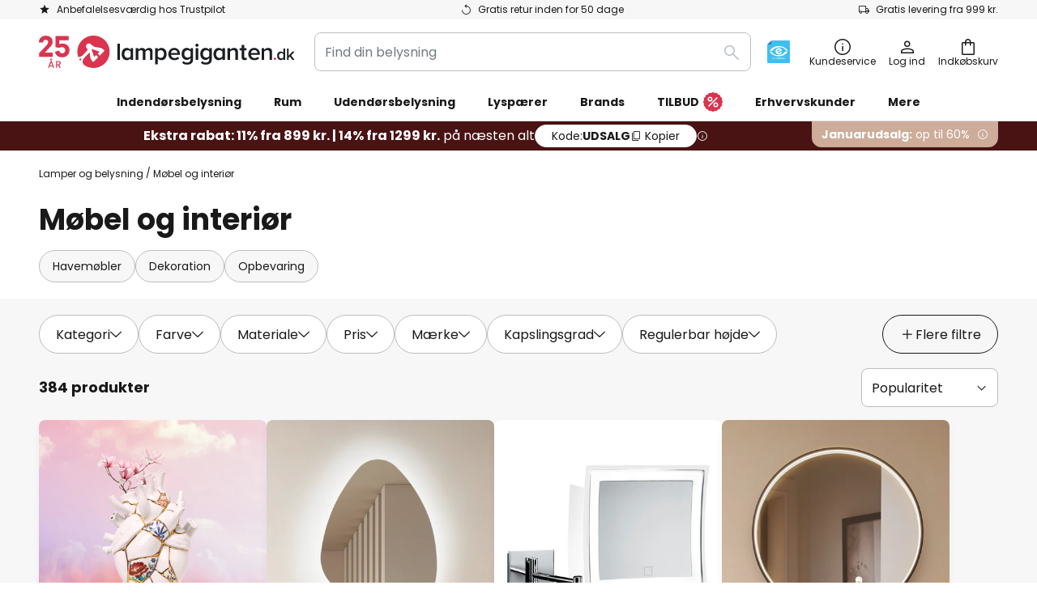

--- FILE ---
content_type: text/html; charset=UTF-8
request_url: https://www.lampegiganten.dk/c/mobel-og-interior
body_size: 90527
content:
 <!doctype html><html lang="da"><head ><script nonce="jJ/jRuvZ5ljfMYutFZmEDQ==" data-prevent-move="text/x-magento-template">window.gdprAppliesGlobally=true;if(!("cmp_id" in window)||window.cmp_id<1){window.cmp_id=0}if(!("cmp_cdid" in window)){window.cmp_cdid="5675bd94538b"}if(!("cmp_params" in window)){window.cmp_params=""}if(!("cmp_host" in window)){window.cmp_host="delivery.consentmanager.net"}if(!("cmp_cdn" in window)){window.cmp_cdn="cdn.consentmanager.net"}if(!("cmp_proto" in window)){window.cmp_proto="https:"}if(!("cmp_codesrc" in window)){window.cmp_codesrc="19"}window.cmp_getsupportedLangs=function(){var b=["DE","EN","FR","IT","NO","DA","FI","ES","PT","RO","BG","ET","EL","GA","HR","LV","LT","MT","NL","PL","SV","SK","SL","CS","HU","RU","SR","ZH","TR","UK","AR","BS"];if("cmp_customlanguages" in window){for(var a=0;a<window.cmp_customlanguages.length;a++){b.push(window.cmp_customlanguages[a].l.toUpperCase())}}return b};window.cmp_getRTLLangs=function(){var a=["AR"];if("cmp_customlanguages" in window){for(var b=0;b<window.cmp_customlanguages.length;b++){if("r" in window.cmp_customlanguages[b]&&window.cmp_customlanguages[b].r){a.push(window.cmp_customlanguages[b].l)}}}return a};window.cmp_getlang=function(j){if(typeof(j)!="boolean"){j=true}if(j&&typeof(cmp_getlang.usedlang)=="string"&&cmp_getlang.usedlang!==""){return cmp_getlang.usedlang}var g=window.cmp_getsupportedLangs();var c=[];var f=location.hash;var e=location.search;var a="languages" in navigator?navigator.languages:[];if(f.indexOf("cmplang=")!=-1){c.push(f.substr(f.indexOf("cmplang=")+8,2).toUpperCase())}else{if(e.indexOf("cmplang=")!=-1){c.push(e.substr(e.indexOf("cmplang=")+8,2).toUpperCase())}else{if("cmp_setlang" in window&&window.cmp_setlang!=""){c.push(window.cmp_setlang.toUpperCase())}else{if(a.length>0){for(var d=0;d<a.length;d++){c.push(a[d])}}}}}if("language" in navigator){c.push(navigator.language)}if("userLanguage" in navigator){c.push(navigator.userLanguage)}var h="";for(var d=0;d<c.length;d++){var b=c[d].toUpperCase();if(g.indexOf(b)!=-1){h=b;break}if(b.indexOf("-")!=-1){b=b.substr(0,2)}if(g.indexOf(b)!=-1){h=b;break}}if(h==""&&typeof(cmp_getlang.defaultlang)=="string"&&cmp_getlang.defaultlang!==""){return cmp_getlang.defaultlang}else{if(h==""){h="EN"}}h=h.toUpperCase();return h};(function(){var n=document;var p=window;var f="";var b="_en";if("cmp_getlang" in p){f=p.cmp_getlang().toLowerCase();if("cmp_customlanguages" in p){for(var h=0;h<p.cmp_customlanguages.length;h++){if(p.cmp_customlanguages[h].l.toUpperCase()==f.toUpperCase()){f="en";break}}}b="_"+f}function g(e,d){var l="";e+="=";var i=e.length;if(location.hash.indexOf(e)!=-1){l=location.hash.substr(location.hash.indexOf(e)+i,9999)}else{if(location.search.indexOf(e)!=-1){l=location.search.substr(location.search.indexOf(e)+i,9999)}else{return d}}if(l.indexOf("&")!=-1){l=l.substr(0,l.indexOf("&"))}return l}var j=("cmp_proto" in p)?p.cmp_proto:"https:";if(j!="http:"&&j!="https:"){j="https:"}var k=("cmp_ref" in p)?p.cmp_ref:location.href;var q=n.createElement("script");q.setAttribute("data-cmp-ab","1");var c=g("cmpdesign","");var a=g("cmpregulationkey","");var o=g("cmpatt","");q.src=j+"//"+p.cmp_host+"/delivery/cmp.php?"+("cmp_id" in p&&p.cmp_id>0?"id="+p.cmp_id:"")+("cmp_cdid" in p?"cdid="+p.cmp_cdid:"")+"&h="+encodeURIComponent(k)+(c!=""?"&cmpdesign="+encodeURIComponent(c):"")+(a!=""?"&cmpregulationkey="+encodeURIComponent(a):"")+(o!=""?"&cmatt="+encodeURIComponent(o):"")+("cmp_params" in p?"&"+p.cmp_params:"")+(n.cookie.length>0?"&__cmpfcc=1":"")+"&l="+f.toLowerCase()+"&o="+(new Date()).getTime();q.type="text/javascript";q.async=true;if(n.currentScript&&n.currentScript.parentElement){n.currentScript.parentElement.appendChild(q)}else{if(n.body){n.body.appendChild(q)}else{var m=n.getElementsByTagName("body");if(m.length==0){m=n.getElementsByTagName("div")}if(m.length==0){m=n.getElementsByTagName("span")}if(m.length==0){m=n.getElementsByTagName("ins")}if(m.length==0){m=n.getElementsByTagName("script")}if(m.length==0){m=n.getElementsByTagName("head")}if(m.length>0){m[0].appendChild(q)}}}var q=n.createElement("script");q.src=j+"//"+p.cmp_cdn+"/delivery/js/cmp"+b+".min.js";q.type="text/javascript";q.setAttribute("data-cmp-ab","1");q.async=true;if(n.currentScript&&n.currentScript.parentElement){n.currentScript.parentElement.appendChild(q)}else{if(n.body){n.body.appendChild(q)}else{var m=n.getElementsByTagName("body");if(m.length==0){m=n.getElementsByTagName("div")}if(m.length==0){m=n.getElementsByTagName("span")}if(m.length==0){m=n.getElementsByTagName("ins")}if(m.length==0){m=n.getElementsByTagName("script")}if(m.length==0){m=n.getElementsByTagName("head")}if(m.length>0){m[0].appendChild(q)}}}})();window.cmp_addFrame=function(b){if(!window.frames[b]){if(document.body){var a=document.createElement("iframe");a.style.cssText="display:none";if("cmp_cdn" in window&&"cmp_ultrablocking" in window&&window.cmp_ultrablocking>0){a.src="//"+window.cmp_cdn+"/delivery/empty.html"}a.name=b;document.body.appendChild(a)}else{window.setTimeout(window.cmp_addFrame,10,b)}}};window.cmp_rc=function(h){var b=document.cookie;var f="";var d=0;while(b!=""&&d<100){d++;while(b.substr(0,1)==" "){b=b.substr(1,b.length)}var g=b.substring(0,b.indexOf("="));if(b.indexOf(";")!=-1){var c=b.substring(b.indexOf("=")+1,b.indexOf(";"))}else{var c=b.substr(b.indexOf("=")+1,b.length)}if(h==g){f=c}var e=b.indexOf(";")+1;if(e==0){e=b.length}b=b.substring(e,b.length)}return(f)};window.cmp_stub=function(){var a=arguments;__cmp.a=__cmp.a||[];if(!a.length){return __cmp.a}else{if(a[0]==="ping"){if(a[1]===2){a[2]({gdprApplies:gdprAppliesGlobally,cmpLoaded:false,cmpStatus:"stub",displayStatus:"hidden",apiVersion:"2.0",cmpId:31},true)}else{a[2](false,true)}}else{if(a[0]==="getUSPData"){a[2]({version:1,uspString:window.cmp_rc("")},true)}else{if(a[0]==="getTCData"){__cmp.a.push([].slice.apply(a))}else{if(a[0]==="addEventListener"||a[0]==="removeEventListener"){__cmp.a.push([].slice.apply(a))}else{if(a.length==4&&a[3]===false){a[2]({},false)}else{__cmp.a.push([].slice.apply(a))}}}}}}};window.cmp_msghandler=function(d){var a=typeof d.data==="string";try{var c=a?JSON.parse(d.data):d.data}catch(f){var c=null}if(typeof(c)==="object"&&c!==null&&"__cmpCall" in c){var b=c.__cmpCall;window.__cmp(b.command,b.parameter,function(h,g){var e={__cmpReturn:{returnValue:h,success:g,callId:b.callId}};d.source.postMessage(a?JSON.stringify(e):e,"*")})}if(typeof(c)==="object"&&c!==null&&"__uspapiCall" in c){var b=c.__uspapiCall;window.__uspapi(b.command,b.version,function(h,g){var e={__uspapiReturn:{returnValue:h,success:g,callId:b.callId}};d.source.postMessage(a?JSON.stringify(e):e,"*")})}if(typeof(c)==="object"&&c!==null&&"__tcfapiCall" in c){var b=c.__tcfapiCall;window.__tcfapi(b.command,b.version,function(h,g){var e={__tcfapiReturn:{returnValue:h,success:g,callId:b.callId}};d.source.postMessage(a?JSON.stringify(e):e,"*")},b.parameter)}};window.cmp_setStub=function(a){if(!(a in window)||(typeof(window[a])!=="function"&&typeof(window[a])!=="object"&&(typeof(window[a])==="undefined"||window[a]!==null))){window[a]=window.cmp_stub;window[a].msgHandler=window.cmp_msghandler;window.addEventListener("message",window.cmp_msghandler,false)}};window.cmp_addFrame("__cmpLocator");if(!("cmp_disableusp" in window)||!window.cmp_disableusp){window.cmp_addFrame("__uspapiLocator")}if(!("cmp_disabletcf" in window)||!window.cmp_disabletcf){window.cmp_addFrame("__tcfapiLocator")}window.cmp_setStub("__cmp");if(!("cmp_disabletcf" in window)||!window.cmp_disabletcf){window.cmp_setStub("__tcfapi")}if(!("cmp_disableusp" in window)||!window.cmp_disableusp){window.cmp_setStub("__uspapi")};</script> <meta charset="utf-8"/>
<meta name="title" content="Møbler og indretningsaccessories | Lampegiganten.dk"/>
<meta name="description" content="Høj kvalitet ✓ Forskellige stilarter ✓ Bord til ude og inde ✓ Møbler med belysning ✓ Lysende havebord ✓ Væg- og kosmetikspejl ✓ Køb alternativ belysning her."/>
<meta name="robots" content="INDEX,FOLLOW"/>
<meta name="viewport" content="width=device-width, initial-scale=1"/>
<meta name="format-detection" content="telephone=no"/>
<title>Møbler og indretningsaccessories | Lampegiganten.dk</title>
<link  rel="stylesheet" type="text/css"  media="all" href="https://www.lampegiganten.dk/static/version1768208622/base/Magento/base/default/mage/calendar.min.css" />
<link  rel="stylesheet" type="text/css"  media="all" href="https://www.lampegiganten.dk/static/version1768208622/frontend/LW/LUX2/default/css/styles-m.min.css" />
<link  rel="stylesheet" type="text/css"  media="all" href="https://www.lampegiganten.dk/static/version1768208622/base/Magento/base/default/jquery/uppy/dist/uppy-custom.min.css" />
<link  rel="stylesheet" type="text/css"  media="all" href="https://www.lampegiganten.dk/static/version1768208622/frontend/Magento/base/default/Payone_Core/css/payone.min.css" />
<link  rel="stylesheet" type="text/css"  media="all" href="https://www.lampegiganten.dk/static/version1768208622/frontend/Magento/base/default/LW_SwiperJs/lib/swiper.min.css" />
<link  rel="stylesheet" type="text/css"  media="screen and (min-width: 768px)" href="https://www.lampegiganten.dk/static/version1768208622/frontend/LW/LUX2/default/css/styles-l.min.css" />






<link  rel="preload" as="font" crossorigin="anonymous" href="/asset/font/lw-iconfont-20251106/lw-iconfont.woff2" />
<link  rel="preload" as="font" crossorigin="anonymous" href="/asset/font/poppins/Poppins-Regular.woff2" />
<link  rel="preload" as="font" crossorigin="anonymous" href="/asset/font/poppins/Poppins-Bold.woff2" />
<link  rel="icon" type="image/png" sizes="48x48" href="/logo/lampenwelt/favicon-48x48.png" />
<link  rel="icon" type="image/svg+xml" href="/logo/lampenwelt/favicon.svg" />
<link  rel="shortcut icon" href="/logo/lampenwelt/favicon.ico" />
<link  rel="apple-touch-icon" sizes="180x180" href="/logo/lampenwelt/apple-touch-icon.png" />
<link  rel="manifest" href="/logo/lampenwelt/site.webmanifest" />
<link  rel="canonical" href="https://www.lampegiganten.dk/c/mobel-og-interior" />
   <script nonce="jJ/jRuvZ5ljfMYutFZmEDQ==" type="text/javascript" data-prevent-move="text/x-magento-template">
    window.dataLayer = window.dataLayer || [];
    window.dataLayer.push({"pageType":"categoryPage","deviceCategory":"d","topProductIds":["10033650","10020344","2504973"],"categoryPathNames":["furniture home accessories"],"categoryProductCount":384,"categoryPageIndex":1,"breadcrumbIds":["275"]})</script> <script nonce="jJ/jRuvZ5ljfMYutFZmEDQ==" id="gtmScript" type="text/javascript" data-prevent-move="text/x-magento-template">
        const whenPageActivated = new Promise((resolve) => {
            if (document.prerendering) {
                document.addEventListener('prerenderingchange', resolve, {
                    once: true
                });
            } else {
                resolve();
            }
        });

        async function initAnalytics() {
            await whenPageActivated;

            window.dataLayer = window.dataLayer || [];
            window.dlCurrencyCode = "DKK";

            <!-- GOOGLE TAG MANAGER -->
            (function (w, d, s, l, i) {
                w[l] = w[l] || [];
                w[l].push({
                    'gtm.start': new Date().getTime(),
                    event: 'gtm.js'
                });
                var f = d.getElementsByTagName(s)[0],
                    j = d.createElement(s),
                    dl = l != 'dataLayer' ? '&l=' + l : '';
                j.async = true;
                j.src = 'https://collector.sst.lampegiganten.dk/gtm.js?id=' + i + dl;
                var n = d.querySelector('[nonce]');
                n && j.setAttribute('nonce', n.nonce || n.getAttribute('nonce'));
                f.parentNode.insertBefore(j, f);
            })(window, document, 'script', 'dataLayer', 'GTM\u002DWTNBKFJG');
            <!-- END GOOGLE TAG MANAGER -->
        }

        initAnalytics();</script>     <style> .search-autocomplete { display: none !important; }</style>      <link href="https://www.lampegiganten.dk/static/version1768208622/frontend/LW/base/default/Bloomreach_Connector/css/variables.min.css" rel="stylesheet">   <style></style>    <style></style>   <link rel="alternate" href="https://www.lampegiganten.dk/c/mobel-og-interior" hreflang="da-DK"/> <link rel="alternate" href="https://www.lumories.bg/c/mebeli-i-aksesoari-za-doma" hreflang="bg-BG"/> <link rel="alternate" href="https://www.lumories.cz/c/nabytek-a-bydleni" hreflang="cs-CZ"/> <link rel="alternate" href="https://www.lampenwelt.at/c/wohnen-und-garten" hreflang="de-AT"/> <link rel="alternate" href="https://www.lampenwelt.ch/c/mobel-wohnen" hreflang="de-CH"/> <link rel="alternate" href="https://www.lampenwelt.de/c/mobel-wohnen" hreflang="de-DE"/> <link rel="alternate" href="https://www.lumories.gr/c/epipla-kai-oikiaka-a3esoyar" hreflang="el-GR"/> <link rel="alternate" href="https://www.lights.co.uk/c/furniture-home-accessories" hreflang="en-GB"/> <link rel="alternate" href="https://www.lights.ie/c/furniture-home-accessories" hreflang="en-IE"/> <link rel="alternate" href="https://www.lampara.es/c/muebles-y-hogar" hreflang="es-ES"/> <link rel="alternate" href="https://www.lumories.ee/c/moobel-ja-kodu-aksessuaarid" hreflang="et-EE"/> <link rel="alternate" href="https://www.nettilamppu.fi/c/elaminen-ja-puutarha" hreflang="fi-FI"/> <link rel="alternate" href="https://fr.lumories.ch/c/meubles-amenagements" hreflang="fr-CH"/> <link rel="alternate" href="https://www.luminaire.fr/c/meubles-amenagements" hreflang="fr-FR"/> <link rel="alternate" href="https://www.lumories.hr/c/namjestaj-i-dnevni-boravak" hreflang="hr-HR"/> <link rel="alternate" href="https://www.feny24.hu/c/butorok-es-lakaskiegeszitok" hreflang="hu-HU"/> <link rel="alternate" href="https://www.lampade.it/c/mobili-e-arredamento" hreflang="it-IT"/> <link rel="alternate" href="https://www.lumories.lt/c/baldai-ir-namu-priedai" hreflang="lt-LT"/> <link rel="alternate" href="https://www.lumories.lv/c/mebeles-un-majas-piederumi" hreflang="lv-LV"/> <link rel="alternate" href="https://www.lampegiganten.no/c/mobel-og-interior" hreflang="nb-NO"/> <link rel="alternate" href="https://www.lampen24.be/c/meubels-wonen" hreflang="nl-BE"/> <link rel="alternate" href="https://www.lampen24.nl/c/meubels-wonen" hreflang="nl-NL"/> <link rel="alternate" href="https://www.lampy.pl/c/meble-i-wyposazenie" hreflang="pl-PL"/> <link rel="alternate" href="https://www.lumories.pt/c/mobiliario-e-acessorios-para-casa" hreflang="pt-PT"/> <link rel="alternate" href="https://www.lumories.ro/c/mobilier-si-accesorii-pentru-casa" hreflang="ro-RO"/> <link rel="alternate" href="https://www.lumories.sk/c/nabytok-a-byvanie" hreflang="sk-SK"/> <link rel="alternate" href="https://www.lumories.si/c/pohistvo-in-dodatki-za-dom" hreflang="sl-SI"/> <link rel="alternate" href="https://www.lamp24.se/c/mobler-och-inredning" hreflang="sv-SE"/> <link rel="alternate" href="https://www.lights.co.uk/c/furniture-home-accessories" hreflang="x-default"/><!--We can use this context to add some thing in future-->    <script nonce="jJ/jRuvZ5ljfMYutFZmEDQ==" data-prevent-move="text/x-magento-template">
    window.kameleoonQueue = window.kameleoonQueue || [];</script><script nonce="jJ/jRuvZ5ljfMYutFZmEDQ==" data-prevent-move="text/x-magento-template"
        src="//pu8bufhtgh.kameleoon.eu/kameleoon.js"
        async=""></script> <script nonce="jJ/jRuvZ5ljfMYutFZmEDQ==" type="text/javascript" data-prevent-move="text/x-magento-template">
    ;window.NREUM || (NREUM = {});
    NREUM.init = {
         distributed_tracing: { enabled: true },
        privacy: { cookies_enabled: true },
    };
    ;NREUM.loader_config = {
        accountID: '3827620',
        trustKey: '3827620',
        agentID: "538461995",
        licenseKey: 'NRJS-a9f247f553a89a71d7d',
        applicationID: "390974305",
    };
    ;NREUM.info = {
        beacon: 'bam.eu01.nr-data.net',
        errorBeacon: 'bam.eu01.nr-data.net',
        licenseKey: 'NRJS-a9f247f553a89a71d7d',
        applicationID: "390974305",
        sa: 1,
    };
    ;/*! For license information please see nr - loader - spa - 1.285.0.min.js.LICENSE.txt */
    (() => {
        var e, t, r = {
            8122: (e, t, r) => {
                'use strict';
                r.d(t, { a: () => i });
                var n = r(944);

                function i(e, t) {
                    try {
                        if (!e || 'object' != typeof e) return (0, n.R)(3);
                        if (!t || 'object' != typeof t) return (0, n.R)(4);
                        const r = Object.create(Object.getPrototypeOf(t), Object.getOwnPropertyDescriptors(t)),
                            o = 0 === Object.keys(r).length ? e : r;
                        for (let a in o) if (void 0 !== e[a]) try {
                            if (null === e[a]) {
                                r[a] = null;
                                continue;
                            }
                            Array.isArray(e[a]) && Array.isArray(t[a]) ? r[a] = Array.from(new Set([...e[a], ...t[a]])) : 'object' == typeof e[a] && 'object' == typeof t[a] ? r[a] = i(e[a], t[a]) : r[a] = e[a];
                        } catch (e) {
                            (0, n.R)(1, e);
                        }
                        return r;
                    } catch (e) {
                        (0, n.R)(2, e);
                    }
                }
            }, 2555: (e, t, r) => {
                'use strict';
                r.d(t, { Vp: () => c, fn: () => s, x1: () => u });
                var n = r(384), i = r(8122);
                const o = {
                    beacon: n.NT.beacon,
                    errorBeacon: n.NT.errorBeacon,
                    licenseKey: void 0,
                    applicationID: void 0,
                    sa: void 0,
                    queueTime: void 0,
                    applicationTime: void 0,
                    ttGuid: void 0,
                    user: void 0,
                    account: void 0,
                    product: void 0,
                    extra: void 0,
                    jsAttributes: {},
                    userAttributes: void 0,
                    atts: void 0,
                    transactionName: void 0,
                    tNamePlain: void 0,
                }, a = {};

                function s(e) {
                    try {
                        const t = c(e);
                        return !!t.licenseKey && !!t.errorBeacon && !!t.applicationID;
                    } catch (e) {
                        return !1;
                    }
                }

                function c(e) {
                    if (!e) throw new Error('All info objects require an agent identifier!');
                    if (!a[e]) throw new Error('Info for '.concat(e, ' was never set'));
                    return a[e];
                }

                function u(e, t) {
                    if (!e) throw new Error('All info objects require an agent identifier!');
                    a[e] = (0, i.a)(t, o);
                    const r = (0, n.nY)(e);
                    r && (r.info = a[e]);
                }
            }, 9417: (e, t, r) => {
                'use strict';
                r.d(t, { D0: () => h, gD: () => g, xN: () => p });
                var n = r(3333);
                const i = e => {
                    if (!e || 'string' != typeof e) return !1;
                    try {
                        document.createDocumentFragment().querySelector(e);
                    } catch {
                        return !1;
                    }
                    return !0;
                };
                var o = r(2614), a = r(944), s = r(384), c = r(8122);
                const u = '[data-nr-mask]', d = () => {
                    const e = {
                        feature_flags: [],
                        experimental: { marks: !1, measures: !1, resources: !1 },
                        mask_selector: '*',
                        block_selector: '[data-nr-block]',
                        mask_input_options: {
                            color: !1,
                            date: !1,
                            'datetime-local': !1,
                            email: !1,
                            month: !1,
                            number: !1,
                            range: !1,
                            search: !1,
                            tel: !1,
                            text: !1,
                            time: !1,
                            url: !1,
                            week: !1,
                            textarea: !1,
                            select: !1,
                            password: !0,
                        },
                    };
                    return {
                        ajax: { deny_list: void 0, block_internal: !0, enabled: !0, autoStart: !0 },
                        distributed_tracing: {
                            enabled: void 0,
                            exclude_newrelic_header: void 0,
                            cors_use_newrelic_header: void 0,
                            cors_use_tracecontext_headers: void 0,
                            allowed_origins: void 0,
                        },
                        get feature_flags() {
                            return e.feature_flags;
                        },
                        set feature_flags(t) {
                            e.feature_flags = t;
                        },
                        generic_events: { enabled: !0, autoStart: !0 },
                        harvest: { interval: 30 },
                        jserrors: { enabled: !0, autoStart: !0 },
                        logging: { enabled: !0, autoStart: !0 },
                        metrics: { enabled: !0, autoStart: !0 },
                        obfuscate: void 0,
                        page_action: { enabled: !0 },
                        page_view_event: { enabled: !0, autoStart: !0 },
                        page_view_timing: { enabled: !0, autoStart: !0 },
                        performance: {
                            get capture_marks() {
                                return e.feature_flags.includes(n.$v.MARKS) || e.experimental.marks;
                            }, set capture_marks(t) {
                                e.experimental.marks = t;
                            }, get capture_measures() {
                                return e.feature_flags.includes(n.$v.MEASURES) || e.experimental.measures;
                            }, set capture_measures(t) {
                                e.experimental.measures = t;
                            }, capture_detail: !0, resources: {
                                get enabled() {
                                    return e.feature_flags.includes(n.$v.RESOURCES) || e.experimental.resources;
                                }, set enabled(t) {
                                    e.experimental.resources = t;
                                }, asset_types: [], first_party_domains: [], ignore_newrelic: !0,
                            },
                        },
                        privacy: { cookies_enabled: !0 },
                        proxy: { assets: void 0, beacon: void 0 },
                        session: { expiresMs: o.wk, inactiveMs: o.BB },
                        session_replay: {
                            autoStart: !0,
                            enabled: !1,
                            preload: !1,
                            sampling_rate: 10,
                            error_sampling_rate: 100,
                            collect_fonts: !1,
                            inline_images: !1,
                            fix_stylesheets: !0,
                            mask_all_inputs: !0,
                            get mask_text_selector() {
                                return e.mask_selector;
                            },
                            set mask_text_selector(t) {
                                i(t) ? e.mask_selector = ''.concat(t, ',').concat(u) : '' === t || null === t ? e.mask_selector = u : (0, a.R)(5, t);
                            },
                            get block_class() {
                                return 'nr-block';
                            },
                            get ignore_class() {
                                return 'nr-ignore';
                            },
                            get mask_text_class() {
                                return 'nr-mask';
                            },
                            get block_selector() {
                                return e.block_selector;
                            },
                            set block_selector(t) {
                                i(t) ? e.block_selector += ','.concat(t) : '' !== t && (0, a.R)(6, t);
                            },
                            get mask_input_options() {
                                return e.mask_input_options;
                            },
                            set mask_input_options(t) {
                                t && 'object' == typeof t ? e.mask_input_options = {
                                    ...t,
                                    password: !0,
                                } : (0, a.R)(7, t);
                            },
                        },
                        session_trace: { enabled: !0, autoStart: !0 },
                        soft_navigations: { enabled: !0, autoStart: !0 },
                        spa: { enabled: !0, autoStart: !0 },
                        ssl: void 0,
                        user_actions: { enabled: !0, elementAttributes: ['id', 'className', 'tagName', 'type'] },
                    };
                }, l = {}, f = 'All configuration objects require an agent identifier!';

                function h(e) {
                    if (!e) throw new Error(f);
                    if (!l[e]) throw new Error('Configuration for '.concat(e, ' was never set'));
                    return l[e];
                }

                function p(e, t) {
                    if (!e) throw new Error(f);
                    l[e] = (0, c.a)(t, d());
                    const r = (0, s.nY)(e);
                    r && (r.init = l[e]);
                }

                function g(e, t) {
                    if (!e) throw new Error(f);
                    var r = h(e);
                    if (r) {
                        for (var n = t.split('.'), i = 0; i < n.length - 1; i++) if ('object' != typeof (r = r[n[i]])) return;
                        r = r[n[n.length - 1]];
                    }
                    return r;
                }
            }, 5603: (e, t, r) => {
                'use strict';
                r.d(t, { a: () => c, o: () => s });
                var n = r(384), i = r(8122);
                const o = {
                    accountID: void 0,
                    trustKey: void 0,
                    agentID: void 0,
                    licenseKey: void 0,
                    applicationID: void 0,
                    xpid: void 0,
                }, a = {};

                function s(e) {
                    if (!e) throw new Error('All loader-config objects require an agent identifier!');
                    if (!a[e]) throw new Error('LoaderConfig for '.concat(e, ' was never set'));
                    return a[e];
                }

                function c(e, t) {
                    if (!e) throw new Error('All loader-config objects require an agent identifier!');
                    a[e] = (0, i.a)(t, o);
                    const r = (0, n.nY)(e);
                    r && (r.loader_config = a[e]);
                }
            }, 3371: (e, t, r) => {
                'use strict';
                r.d(t, { V: () => f, f: () => l });
                var n = r(8122), i = r(384), o = r(6154), a = r(9324);
                let s = 0;
                const c = { buildEnv: a.F3, distMethod: a.Xs, version: a.xv, originTime: o.WN }, u = {
                    customTransaction: void 0,
                    disabled: !1,
                    isolatedBacklog: !1,
                    loaderType: void 0,
                    maxBytes: 3e4,
                    onerror: void 0,
                    ptid: void 0,
                    releaseIds: {},
                    appMetadata: {},
                    session: void 0,
                    denyList: void 0,
                    timeKeeper: void 0,
                    obfuscator: void 0,
                    harvester: void 0,
                }, d = {};

                function l(e) {
                    if (!e) throw new Error('All runtime objects require an agent identifier!');
                    if (!d[e]) throw new Error('Runtime for '.concat(e, ' was never set'));
                    return d[e];
                }

                function f(e, t) {
                    if (!e) throw new Error('All runtime objects require an agent identifier!');
                    d[e] = { ...(0, n.a)(t, u), ...c }, Object.hasOwnProperty.call(d[e], 'harvestCount') || Object.defineProperty(d[e], 'harvestCount', { get: () => ++s });
                    const r = (0, i.nY)(e);
                    r && (r.runtime = d[e]);
                }
            }, 9324: (e, t, r) => {
                'use strict';
                r.d(t, { F3: () => i, Xs: () => o, Yq: () => a, xv: () => n });
                const n = '1.285.0', i = 'PROD', o = 'CDN', a = '^2.0.0-alpha.18';
            }, 6154: (e, t, r) => {
                'use strict';
                r.d(t, {
                    A4: () => s,
                    OF: () => d,
                    RI: () => i,
                    WN: () => h,
                    bv: () => o,
                    gm: () => a,
                    lR: () => f,
                    m: () => u,
                    mw: () => c,
                    sb: () => l,
                });
                var n = r(1863);
                const i = 'undefined' != typeof window && !!window.document,
                    o = 'undefined' != typeof WorkerGlobalScope && ('undefined' != typeof self && self instanceof WorkerGlobalScope && self.navigator instanceof WorkerNavigator || 'undefined' != typeof globalThis && globalThis instanceof WorkerGlobalScope && globalThis.navigator instanceof WorkerNavigator),
                    a = i ? window : 'undefined' != typeof WorkerGlobalScope && ('undefined' != typeof self && self instanceof WorkerGlobalScope && self || 'undefined' != typeof globalThis && globalThis instanceof WorkerGlobalScope && globalThis),
                    s = 'complete' === a?.document?.readyState, c = Boolean('hidden' === a?.document?.visibilityState),
                    u = '' + a?.location, d = /iPad|iPhone|iPod/.test(a.navigator?.userAgent),
                    l = d && 'undefined' == typeof SharedWorker, f = (() => {
                        const e = a.navigator?.userAgent?.match(/Firefox[/\s](\d+\.\d+)/);
                        return Array.isArray(e) && e.length >= 2 ? +e[1] : 0;
                    })(), h = Date.now() - (0, n.t)();
            }, 7295: (e, t, r) => {
                'use strict';
                r.d(t, { Xv: () => a, gX: () => i, iW: () => o });
                var n = [];

                function i(e) {
                    if (!e || o(e)) return !1;
                    if (0 === n.length) return !0;
                    for (var t = 0; t < n.length; t++) {
                        var r = n[t];
                        if ('*' === r.hostname) return !1;
                        if (s(r.hostname, e.hostname) && c(r.pathname, e.pathname)) return !1;
                    }
                    return !0;
                }

                function o(e) {
                    return void 0 === e.hostname;
                }

                function a(e) {
                    if (n = [], e && e.length) for (var t = 0; t < e.length; t++) {
                        let r = e[t];
                        if (!r) continue;
                        0 === r.indexOf('http://') ? r = r.substring(7) : 0 === r.indexOf('https://') && (r = r.substring(8));
                        const i = r.indexOf('/');
                        let o, a;
                        i > 0 ? (o = r.substring(0, i), a = r.substring(i)) : (o = r, a = '');
                        let [s] = o.split(':');
                        n.push({ hostname: s, pathname: a });
                    }
                }

                function s(e, t) {
                    return !(e.length > t.length) && t.indexOf(e) === t.length - e.length;
                }

                function c(e, t) {
                    return 0 === e.indexOf('/') && (e = e.substring(1)), 0 === t.indexOf('/') && (t = t.substring(1)), '' === e || e === t;
                }
            }, 3241: (e, t, r) => {
                'use strict';
                r.d(t, { W: () => o });
                var n = r(6154);
                const i = 'newrelic';

                function o(e = {}) {
                    try {
                        n.gm.dispatchEvent(new CustomEvent(i, { detail: e }));
                    } catch (e) {
                    }
                }
            }, 1687: (e, t, r) => {
                'use strict';
                r.d(t, { Ak: () => c, Ze: () => l, x3: () => u });
                var n = r(7836), i = r(3606), o = r(860), a = r(2646);
                const s = {};

                function c(e, t) {
                    const r = { staged: !1, priority: o.P3[t] || 0 };
                    d(e), s[e].get(t) || s[e].set(t, r);
                }

                function u(e, t) {
                    e && s[e] && (s[e].get(t) && s[e].delete(t), h(e, t, !1), s[e].size && f(e));
                }

                function d(e) {
                    if (!e) throw new Error('agentIdentifier required');
                    s[e] || (s[e] = new Map);
                }

                function l(e = '', t = 'feature', r = !1) {
                    if (d(e), !e || !s[e].get(t) || r) return h(e, t);
                    s[e].get(t).staged = !0, f(e);
                }

                function f(e) {
                    const t = Array.from(s[e]);
                    t.every((([e, t]) => t.staged)) && (t.sort(((e, t) => e[1].priority - t[1].priority)), t.forEach((([t]) => {
                        s[e].delete(t), h(e, t);
                    })));
                }

                function h(e, t, r = !0) {
                    const o = e ? n.ee.get(e) : n.ee, s = i.i.handlers;
                    if (!o.aborted && o.backlog && s) {
                        if (r) {
                            const e = o.backlog[t], r = s[t];
                            if (r) {
                                for (let t = 0; e && t < e.length; ++t) p(e[t], r);
                                Object.entries(r).forEach((([e, t]) => {
                                    Object.values(t || {}).forEach((t => {
                                        t[0]?.on && t[0]?.context() instanceof a.y && t[0].on(e, t[1]);
                                    }));
                                }));
                            }
                        }
                        o.isolatedBacklog || delete s[t], o.backlog[t] = null, o.emit('drain-' + t, []);
                    }
                }

                function p(e, t) {
                    var r = e[1];
                    Object.values(t[r] || {}).forEach((t => {
                        var r = e[0];
                        if (t[0] === r) {
                            var n = t[1], i = e[3], o = e[2];
                            n.apply(i, o);
                        }
                    }));
                }
            }, 7836: (e, t, r) => {
                'use strict';
                r.d(t, { P: () => c, ee: () => u });
                var n = r(384), i = r(8990), o = r(3371), a = r(2646), s = r(5607);
                const c = 'nr@context:'.concat(s.W), u = function e(t, r) {
                    var n = {}, s = {}, d = {}, l = !1;
                    try {
                        l = 16 === r.length && (0, o.f)(r).isolatedBacklog;
                    } catch (e) {
                    }
                    var f = {
                        on: p,
                        addEventListener: p,
                        removeEventListener: function(e, t) {
                            var r = n[e];
                            if (!r) return;
                            for (var i = 0; i < r.length; i++) r[i] === t && r.splice(i, 1);
                        },
                        emit: function(e, r, n, i, o) {
                            !1 !== o && (o = !0);
                            if (u.aborted && !i) return;
                            t && o && t.emit(e, r, n);
                            for (var a = h(n), c = g(e), d = c.length, l = 0; l < d; l++) c[l].apply(a, r);
                            var p = v()[s[e]];
                            p && p.push([f, e, r, a]);
                            return a;
                        },
                        get: m,
                        listeners: g,
                        context: h,
                        buffer: function(e, t) {
                            const r = v();
                            if (t = t || 'feature', f.aborted) return;
                            Object.entries(e || {}).forEach((([e, n]) => {
                                s[n] = t, t in r || (r[t] = []);
                            }));
                        },
                        abort: function() {
                            f._aborted = !0, Object.keys(f.backlog).forEach((e => {
                                delete f.backlog[e];
                            }));
                        },
                        isBuffering: function(e) {
                            return !!v()[s[e]];
                        },
                        debugId: r,
                        backlog: l ? {} : t && 'object' == typeof t.backlog ? t.backlog : {},
                        isolatedBacklog: l,
                    };
                    return Object.defineProperty(f, 'aborted', {
                        get: () => {
                            let e = f._aborted || !1;
                            return e || (t && (e = t.aborted), e);
                        },
                    }), f;

                    function h(e) {
                        return e && e instanceof a.y ? e : e ? (0, i.I)(e, c, (() => new a.y(c))) : new a.y(c);
                    }

                    function p(e, t) {
                        n[e] = g(e).concat(t);
                    }

                    function g(e) {
                        return n[e] || [];
                    }

                    function m(t) {
                        return d[t] = d[t] || e(f, t);
                    }

                    function v() {
                        return f.backlog;
                    }
                }(void 0, 'globalEE'), d = (0, n.Zm)();
                d.ee || (d.ee = u);
            }, 2646: (e, t, r) => {
                'use strict';
                r.d(t, { y: () => n });

                class n {
                    constructor(e) {
                        this.contextId = e;
                    }
                }
            }, 9908: (e, t, r) => {
                'use strict';
                r.d(t, { d: () => n, p: () => i });
                var n = r(7836).ee.get('handle');

                function i(e, t, r, i, o) {
                    o ? (o.buffer([e], i), o.emit(e, t, r)) : (n.buffer([e], i), n.emit(e, t, r));
                }
            }, 3606: (e, t, r) => {
                'use strict';
                r.d(t, { i: () => o });
                var n = r(9908);
                o.on = a;
                var i = o.handlers = {};

                function o(e, t, r, o) {
                    a(o || n.d, i, e, t, r);
                }

                function a(e, t, r, i, o) {
                    o || (o = 'feature'), e || (e = n.d);
                    var a = t[o] = t[o] || {};
                    (a[r] = a[r] || []).push([e, i]);
                }
            }, 3878: (e, t, r) => {
                'use strict';

                function n(e, t) {
                    return { capture: e, passive: !1, signal: t };
                }

                function i(e, t, r = !1, i) {
                    window.addEventListener(e, t, n(r, i));
                }

                function o(e, t, r = !1, i) {
                    document.addEventListener(e, t, n(r, i));
                }

                r.d(t, { DD: () => o, jT: () => n, sp: () => i });
            }, 5607: (e, t, r) => {
                'use strict';
                r.d(t, { W: () => n });
                const n = (0, r(9566).bz)();
            }, 9566: (e, t, r) => {
                'use strict';
                r.d(t, { LA: () => s, ZF: () => c, bz: () => a, el: () => u });
                var n = r(6154);
                const i = 'xxxxxxxx-xxxx-4xxx-yxxx-xxxxxxxxxxxx';

                function o(e, t) {
                    return e ? 15 & e[t] : 16 * Math.random() | 0;
                }

                function a() {
                    const e = n.gm?.crypto || n.gm?.msCrypto;
                    let t, r = 0;
                    return e && e.getRandomValues && (t = e.getRandomValues(new Uint8Array(30))), i.split('').map((e => 'x' === e ? o(t, r++).toString(16) : 'y' === e ? (3 & o() | 8).toString(16) : e)).join('');
                }

                function s(e) {
                    const t = n.gm?.crypto || n.gm?.msCrypto;
                    let r, i = 0;
                    t && t.getRandomValues && (r = t.getRandomValues(new Uint8Array(e)));
                    const a = [];
                    for (var s = 0; s < e; s++) a.push(o(r, i++).toString(16));
                    return a.join('');
                }

                function c() {
                    return s(16);
                }

                function u() {
                    return s(32);
                }
            }, 2614: (e, t, r) => {
                'use strict';
                r.d(t, { BB: () => a, H3: () => n, g: () => u, iL: () => c, tS: () => s, uh: () => i, wk: () => o });
                const n = 'NRBA', i = 'SESSION', o = 144e5, a = 18e5, s = {
                    STARTED: 'session-started',
                    PAUSE: 'session-pause',
                    RESET: 'session-reset',
                    RESUME: 'session-resume',
                    UPDATE: 'session-update',
                }, c = { SAME_TAB: 'same-tab', CROSS_TAB: 'cross-tab' }, u = { OFF: 0, FULL: 1, ERROR: 2 };
            }, 1863: (e, t, r) => {
                'use strict';

                function n() {
                    return Math.floor(performance.now());
                }

                r.d(t, { t: () => n });
            }, 7485: (e, t, r) => {
                'use strict';
                r.d(t, { D: () => i });
                var n = r(6154);

                function i(e) {
                    if (0 === (e || '').indexOf('data:')) return { protocol: 'data' };
                    try {
                        const t = new URL(e, location.href), r = {
                            port: t.port,
                            hostname: t.hostname,
                            pathname: t.pathname,
                            search: t.search,
                            protocol: t.protocol.slice(0, t.protocol.indexOf(':')),
                            sameOrigin: t.protocol === n.gm?.location?.protocol && t.host === n.gm?.location?.host,
                        };
                        return r.port && '' !== r.port || ('http:' === t.protocol && (r.port = '80'), 'https:' === t.protocol && (r.port = '443')), r.pathname && '' !== r.pathname ? r.pathname.startsWith('/') || (r.pathname = '/'.concat(r.pathname)) : r.pathname = '/', r;
                    } catch (e) {
                        return {};
                    }
                }
            }, 944: (e, t, r) => {
                'use strict';

                function n(e, t) {
                    'function' == typeof console.debug && console.debug('New Relic Warning: https://github.com/newrelic/newrelic-browser-agent/blob/main/docs/warning-codes.md#'.concat(e), t);
                }

                r.d(t, { R: () => n });
            }, 5701: (e, t, r) => {
                'use strict';
                r.d(t, { B: () => a, t: () => s });
                var n = r(7836), i = r(3241);
                const o = new Set, a = {};

                function s(e, t) {
                    const r = n.ee.get(t);
                    a[t] ??= {}, e && 'object' == typeof e && (o.has(t) || (r.emit('rumresp', [e]), a[t] = e, o.add(t), (0, i.W)({
                        agentIdentifier: t,
                        loaded: !0,
                        type: 'lifecycle',
                        name: 'load',
                        feature: void 0,
                        data: e,
                    })));
                }
            }, 8990: (e, t, r) => {
                'use strict';
                r.d(t, { I: () => i });
                var n = Object.prototype.hasOwnProperty;

                function i(e, t, r) {
                    if (n.call(e, t)) return e[t];
                    var i = r();
                    if (Object.defineProperty && Object.keys) try {
                        return Object.defineProperty(e, t, { value: i, writable: !0, enumerable: !1 }), i;
                    } catch (e) {
                    }
                    return e[t] = i, i;
                }
            }, 6389: (e, t, r) => {
                'use strict';

                function n(e, t = 500, r = {}) {
                    const n = r?.leading || !1;
                    let i;
                    return (...r) => {
                        n && void 0 === i && (e.apply(this, r), i = setTimeout((() => {
                            i = clearTimeout(i);
                        }), t)), n || (clearTimeout(i), i = setTimeout((() => {
                            e.apply(this, r);
                        }), t));
                    };
                }

                function i(e) {
                    let t = !1;
                    return (...r) => {
                        t || (t = !0, e.apply(this, r));
                    };
                }

                r.d(t, { J: () => i, s: () => n });
            }, 3304: (e, t, r) => {
                'use strict';
                r.d(t, { A: () => o });
                var n = r(7836);
                const i = () => {
                    const e = new WeakSet;
                    return (t, r) => {
                        if ('object' == typeof r && null !== r) {
                            if (e.has(r)) return;
                            e.add(r);
                        }
                        return r;
                    };
                };

                function o(e) {
                    try {
                        return JSON.stringify(e, i()) ?? '';
                    } catch (e) {
                        try {
                            n.ee.emit('internal-error', [e]);
                        } catch (e) {
                        }
                        return '';
                    }
                }
            }, 5289: (e, t, r) => {
                'use strict';
                r.d(t, { GG: () => o, sB: () => a });
                var n = r(3878);

                function i() {
                    return 'undefined' == typeof document || 'complete' === document.readyState;
                }

                function o(e, t) {
                    if (i()) return e();
                    (0, n.sp)('load', e, t);
                }

                function a(e) {
                    if (i()) return e();
                    (0, n.DD)('DOMContentLoaded', e);
                }
            }, 384: (e, t, r) => {
                'use strict';
                r.d(t, { NT: () => o, US: () => d, Zm: () => a, bQ: () => c, dV: () => s, nY: () => u, pV: () => l });
                var n = r(6154), i = r(1863);
                const o = { beacon: 'bam.nr-data.net', errorBeacon: 'bam.nr-data.net' };

                function a() {
                    return n.gm.NREUM || (n.gm.NREUM = {}), void 0 === n.gm.newrelic && (n.gm.newrelic = n.gm.NREUM), n.gm.NREUM;
                }

                function s() {
                    let e = a();
                    return e.o || (e.o = {
                        ST: n.gm.setTimeout,
                        SI: n.gm.setImmediate,
                        CT: n.gm.clearTimeout,
                        XHR: n.gm.XMLHttpRequest,
                        REQ: n.gm.Request,
                        EV: n.gm.Event,
                        PR: n.gm.Promise,
                        MO: n.gm.MutationObserver,
                        FETCH: n.gm.fetch,
                        WS: n.gm.WebSocket,
                    }), e;
                }

                function c(e, t) {
                    let r = a();
                    r.initializedAgents ??= {}, t.initializedAt = {
                        ms: (0, i.t)(),
                        date: new Date,
                    }, r.initializedAgents[e] = t;
                }

                function u(e) {
                    let t = a();
                    return t.initializedAgents?.[e];
                }

                function d(e, t) {
                    a()[e] = t;
                }

                function l() {
                    return function() {
                        let e = a();
                        const t = e.info || {};
                        e.info = { beacon: o.beacon, errorBeacon: o.errorBeacon, ...t };
                    }(), function() {
                        let e = a();
                        const t = e.init || {};
                        e.init = { ...t };
                    }(), s(), function() {
                        let e = a();
                        const t = e.loader_config || {};
                        e.loader_config = { ...t };
                    }(), a();
                }
            }, 2843: (e, t, r) => {
                'use strict';
                r.d(t, { u: () => i });
                var n = r(3878);

                function i(e, t = !1, r, i) {
                    (0, n.DD)('visibilitychange', (function() {
                        if (t) return void ('hidden' === document.visibilityState && e());
                        e(document.visibilityState);
                    }), r, i);
                }
            }, 8139: (e, t, r) => {
                'use strict';
                r.d(t, { u: () => f });
                var n = r(7836), i = r(3434), o = r(8990), a = r(6154);
                const s = {}, c = a.gm.XMLHttpRequest, u = 'addEventListener', d = 'removeEventListener',
                    l = 'nr@wrapped:'.concat(n.P);

                function f(e) {
                    var t = function(e) {
                        return (e || n.ee).get('events');
                    }(e);
                    if (s[t.debugId]++) return t;
                    s[t.debugId] = 1;
                    var r = (0, i.YM)(t, !0);

                    function f(e) {
                        r.inPlace(e, [u, d], '-', p);
                    }

                    function p(e, t) {
                        return e[1];
                    }

                    return 'getPrototypeOf' in Object && (a.RI && h(document, f), c && h(c.prototype, f), h(a.gm, f)), t.on(u + '-start', (function(e, t) {
                        var n = e[1];
                        if (null !== n && ('function' == typeof n || 'object' == typeof n)) {
                            var i = (0, o.I)(n, l, (function() {
                                var e = {
                                    object: function() {
                                        if ('function' != typeof n.handleEvent) return;
                                        return n.handleEvent.apply(n, arguments);
                                    }, function: n,
                                }[typeof n];
                                return e ? r(e, 'fn-', null, e.name || 'anonymous') : n;
                            }));
                            this.wrapped = e[1] = i;
                        }
                    })), t.on(d + '-start', (function(e) {
                        e[1] = this.wrapped || e[1];
                    })), t;
                }

                function h(e, t, ...r) {
                    let n = e;
                    for (; 'object' == typeof n && !Object.prototype.hasOwnProperty.call(n, u);) n = Object.getPrototypeOf(n);
                    n && t(n, ...r);
                }
            }, 3434: (e, t, r) => {
                'use strict';
                r.d(t, { Jt: () => o, YM: () => c });
                var n = r(7836), i = r(5607);
                const o = 'nr@original:'.concat(i.W);
                var a = Object.prototype.hasOwnProperty, s = !1;

                function c(e, t) {
                    return e || (e = n.ee), r.inPlace = function(e, t, n, i, o) {
                        n || (n = '');
                        const a = '-' === n.charAt(0);
                        for (let s = 0; s < t.length; s++) {
                            const c = t[s], u = e[c];
                            d(u) || (e[c] = r(u, a ? c + n : n, i, c, o));
                        }
                    }, r.flag = o, r;

                    function r(t, r, n, s, c) {
                        return d(t) ? t : (r || (r = ''), nrWrapper[o] = t, function(e, t, r) {
                            if (Object.defineProperty && Object.keys) try {
                                return Object.keys(e).forEach((function(r) {
                                    Object.defineProperty(t, r, {
                                        get: function() {
                                            return e[r];
                                        }, set: function(t) {
                                            return e[r] = t, t;
                                        },
                                    });
                                })), t;
                            } catch (e) {
                                u([e], r);
                            }
                            for (var n in e) a.call(e, n) && (t[n] = e[n]);
                        }(t, nrWrapper, e), nrWrapper);

                        function nrWrapper() {
                            var o, a, d, l;
                            try {
                                a = this, o = [...arguments], d = 'function' == typeof n ? n(o, a) : n || {};
                            } catch (t) {
                                u([t, '', [o, a, s], d], e);
                            }
                            i(r + 'start', [o, a, s], d, c);
                            try {
                                return l = t.apply(a, o);
                            } catch (e) {
                                throw i(r + 'err', [o, a, e], d, c), e;
                            } finally {
                                i(r + 'end', [o, a, l], d, c);
                            }
                        }
                    }

                    function i(r, n, i, o) {
                        if (!s || t) {
                            var a = s;
                            s = !0;
                            try {
                                e.emit(r, n, i, t, o);
                            } catch (t) {
                                u([t, r, n, i], e);
                            }
                            s = a;
                        }
                    }
                }

                function u(e, t) {
                    t || (t = n.ee);
                    try {
                        t.emit('internal-error', e);
                    } catch (e) {
                    }
                }

                function d(e) {
                    return !(e && 'function' == typeof e && e.apply && !e[o]);
                }
            }, 9414: (e, t, r) => {
                'use strict';
                r.d(t, { J: () => c });
                var n = r(7836), i = r(2646), o = r(944), a = r(3434);
                const s = new Map;

                function c(e, t, r, c) {
                    if ('object' != typeof t || !t || 'string' != typeof r || !r || 'function' != typeof t[r]) return (0, o.R)(29);
                    const u = function(e) {
                        return (e || n.ee).get('logger');
                    }(e), d = (0, a.YM)(u), l = new i.y(n.P);
                    l.level = c.level, l.customAttributes = c.customAttributes;
                    const f = t[r]?.[a.Jt] || t[r];
                    return s.set(f, l), d.inPlace(t, [r], 'wrap-logger-', (() => s.get(f))), u;
                }
            }, 9300: (e, t, r) => {
                'use strict';
                r.d(t, { T: () => n });
                const n = r(860).K7.ajax;
            }, 3333: (e, t, r) => {
                'use strict';
                r.d(t, { $v: () => u, TZ: () => n, Zp: () => i, kd: () => c, mq: () => s, nf: () => a, qN: () => o });
                const n = r(860).K7.genericEvents, i = ['auxclick', 'click', 'copy', 'keydown', 'paste', 'scrollend'],
                    o = ['focus', 'blur'], a = 4, s = 1e3, c = ['PageAction', 'UserAction', 'BrowserPerformance'], u = {
                        MARKS: 'experimental.marks',
                        MEASURES: 'experimental.measures',
                        RESOURCES: 'experimental.resources',
                    };
            }, 6774: (e, t, r) => {
                'use strict';
                r.d(t, { T: () => n });
                const n = r(860).K7.jserrors;
            }, 993: (e, t, r) => {
                'use strict';
                r.d(t, { A$: () => o, ET: () => a, TZ: () => s, p_: () => i });
                var n = r(860);
                const i = { ERROR: 'ERROR', WARN: 'WARN', INFO: 'INFO', DEBUG: 'DEBUG', TRACE: 'TRACE' },
                    o = { OFF: 0, ERROR: 1, WARN: 2, INFO: 3, DEBUG: 4, TRACE: 5 }, a = 'log', s = n.K7.logging;
            }, 3785: (e, t, r) => {
                'use strict';
                r.d(t, { R: () => c, b: () => u });
                var n = r(9908), i = r(1863), o = r(860), a = r(8154), s = r(993);

                function c(e, t, r = {}, c = s.p_.INFO) {
                    (0, n.p)(a.xV, ['API/logging/'.concat(c.toLowerCase(), '/called')], void 0, o.K7.metrics, e), (0, n.p)(s.ET, [(0, i.t)(), t, r, c], void 0, o.K7.logging, e);
                }

                function u(e) {
                    return 'string' == typeof e && Object.values(s.p_).some((t => t === e.toUpperCase().trim()));
                }
            }, 8154: (e, t, r) => {
                'use strict';
                r.d(t, { z_: () => o, XG: () => s, TZ: () => n, rs: () => i, xV: () => a });
                r(6154), r(9566), r(384);
                const n = r(860).K7.metrics, i = 'sm', o = 'cm', a = 'storeSupportabilityMetrics',
                    s = 'storeEventMetrics';
            }, 6630: (e, t, r) => {
                'use strict';
                r.d(t, { T: () => n });
                const n = r(860).K7.pageViewEvent;
            }, 782: (e, t, r) => {
                'use strict';
                r.d(t, { T: () => n });
                const n = r(860).K7.pageViewTiming;
            }, 6344: (e, t, r) => {
                'use strict';
                r.d(t, {
                    BB: () => d,
                    G4: () => o,
                    Qb: () => l,
                    TZ: () => i,
                    Ug: () => a,
                    _s: () => s,
                    bc: () => u,
                    yP: () => c,
                });
                var n = r(2614);
                const i = r(860).K7.sessionReplay, o = {
                        RECORD: 'recordReplay',
                        PAUSE: 'pauseReplay',
                        REPLAY_RUNNING: 'replayRunning',
                        ERROR_DURING_REPLAY: 'errorDuringReplay',
                    }, a = .12,
                    s = { DomContentLoaded: 0, Load: 1, FullSnapshot: 2, IncrementalSnapshot: 3, Meta: 4, Custom: 5 },
                    c = { [n.g.ERROR]: 15e3, [n.g.FULL]: 3e5, [n.g.OFF]: 0 }, u = {
                        RESET: { message: 'Session was reset', sm: 'Reset' },
                        IMPORT: { message: 'Recorder failed to import', sm: 'Import' },
                        TOO_MANY: { message: '429: Too Many Requests', sm: 'Too-Many' },
                        TOO_BIG: { message: 'Payload was too large', sm: 'Too-Big' },
                        CROSS_TAB: { message: 'Session Entity was set to OFF on another tab', sm: 'Cross-Tab' },
                        ENTITLEMENTS: {
                            message: 'Session Replay is not allowed and will not be started',
                            sm: 'Entitlement',
                        },
                    }, d = 5e3, l = { API: 'api' };
            }, 5270: (e, t, r) => {
                'use strict';
                r.d(t, { Aw: () => c, CT: () => u, SR: () => s, rF: () => d });
                var n = r(384), i = r(9417), o = r(7767), a = r(6154);

                function s(e) {
                    return !!(0, n.dV)().o.MO && (0, o.V)(e) && !0 === (0, i.gD)(e, 'session_trace.enabled');
                }

                function c(e) {
                    return !0 === (0, i.gD)(e, 'session_replay.preload') && s(e);
                }

                function u(e, t) {
                    const r = t.correctAbsoluteTimestamp(e);
                    return {
                        originalTimestamp: e,
                        correctedTimestamp: r,
                        timestampDiff: e - r,
                        originTime: a.WN,
                        correctedOriginTime: t.correctedOriginTime,
                        originTimeDiff: Math.floor(a.WN - t.correctedOriginTime),
                    };
                }

                function d(e, t) {
                    try {
                        if ('string' == typeof t?.type) {
                            if ('password' === t.type.toLowerCase()) return '*'.repeat(e?.length || 0);
                            if (void 0 !== t?.dataset?.nrUnmask || t?.classList?.contains('nr-unmask')) return e;
                        }
                    } catch (e) {
                    }
                    return 'string' == typeof e ? e.replace(/[\S]/g, '*') : '*'.repeat(e?.length || 0);
                }
            }, 3738: (e, t, r) => {
                'use strict';
                r.d(t, {
                    He: () => i,
                    Kp: () => s,
                    Lc: () => u,
                    Rz: () => d,
                    TZ: () => n,
                    bD: () => o,
                    d3: () => a,
                    jx: () => l,
                    uP: () => c,
                });
                const n = r(860).K7.sessionTrace, i = 'bstResource', o = 'resource', a = '-start', s = '-end',
                    c = 'fn' + a,
                    u = 'fn' + s, d = 'pushState', l = 1e3;
            }, 3962: (e, t, r) => {
                'use strict';
                r.d(t, { AM: () => o, O2: () => c, Qu: () => u, TZ: () => s, ih: () => d, pP: () => a, tC: () => i });
                var n = r(860);
                const i = ['click', 'keydown', 'submit', 'popstate'], o = 'api', a = 'initialPageLoad',
                    s = n.K7.softNav,
                    c = { INITIAL_PAGE_LOAD: '', ROUTE_CHANGE: 1, UNSPECIFIED: 2 },
                    u = { INTERACTION: 1, AJAX: 2, CUSTOM_END: 3, CUSTOM_TRACER: 4 },
                    d = { IP: 'in progress', FIN: 'finished', CAN: 'cancelled' };
            }, 7378: (e, t, r) => {
                'use strict';
                r.d(t, {
                    $p: () => x,
                    BR: () => b,
                    Kp: () => R,
                    L3: () => y,
                    Lc: () => c,
                    NC: () => o,
                    SG: () => d,
                    TZ: () => i,
                    U6: () => p,
                    UT: () => m,
                    d3: () => w,
                    dT: () => f,
                    e5: () => A,
                    gx: () => v,
                    l9: () => l,
                    oW: () => h,
                    op: () => g,
                    rw: () => u,
                    tH: () => T,
                    uP: () => s,
                    wW: () => E,
                    xq: () => a,
                });
                var n = r(384);
                const i = r(860).K7.spa, o = ['click', 'submit', 'keypress', 'keydown', 'keyup', 'change'], a = 999,
                    s = 'fn-start', c = 'fn-end', u = 'cb-start', d = 'api-ixn-', l = 'remaining', f = 'interaction',
                    h = 'spaNode', p = 'jsonpNode', g = 'fetch-start', m = 'fetch-done', v = 'fetch-body-',
                    b = 'jsonp-end',
                    y = (0, n.dV)().o.ST, w = '-start', R = '-end', x = '-body', E = 'cb' + R, A = 'jsTime',
                    T = 'fetch';
            }, 4234: (e, t, r) => {
                'use strict';
                r.d(t, { W: () => o });
                var n = r(7836), i = r(1687);

                class o {
                    constructor(e, t) {
                        this.agentIdentifier = e, this.ee = n.ee.get(e), this.featureName = t, this.blocked = !1;
                    }

                    deregisterDrain() {
                        (0, i.x3)(this.agentIdentifier, this.featureName);
                    }
                }
            }, 7767: (e, t, r) => {
                'use strict';
                r.d(t, { V: () => o });
                var n = r(9417), i = r(6154);
                const o = e => i.RI && !0 === (0, n.gD)(e, 'privacy.cookies_enabled');
            }, 8969: (e, t, r) => {
                'use strict';
                r.d(t, { j: () => I });
                var n = r(860), i = r(2555), o = r(3371), a = r(9908), s = r(7836), c = r(1687), u = r(5289),
                    d = r(6154),
                    l = r(944), f = r(8154), h = r(384), p = r(6344);
                const g = ['setErrorHandler', 'finished', 'addToTrace', 'addRelease', 'recordCustomEvent', 'addPageAction', 'setCurrentRouteName', 'setPageViewName', 'setCustomAttribute', 'interaction', 'noticeError', 'setUserId', 'setApplicationVersion', 'start', p.G4.RECORD, p.G4.PAUSE, 'log', 'wrapLogger'],
                    m = ['setErrorHandler', 'finished', 'addToTrace', 'addRelease'];
                var v = r(1863), b = r(2614), y = r(993), w = r(3785), R = r(9414), x = r(3241), E = r(5701);

                function A() {
                    const e = (0, h.pV)();
                    g.forEach((t => {
                        e[t] = (...r) => function(t, ...r) {
                            let n = [];
                            return Object.values(e.initializedAgents).forEach((e => {
                                e && e.api ? e.exposed && e.api[t] && n.push(e.api[t](...r)) : (0, l.R)(38, t);
                            })), n.length > 1 ? n : n[0];
                        }(t, ...r);
                    }));
                }

                const T = {};
                var S = r(9417), N = r(5603);
                const _ = e => {
                    const t = e.startsWith('http');
                    e += '/', r.p = t ? e : 'https://' + e;
                };
                let O = !1;

                function I(e, t = {}, g, I) {
                    let { init: P, info: j, loader_config: C, runtime: k = {}, exposed: L = !0 } = t;
                    k.loaderType = g;
                    const H = (0, h.pV)();
                    j || (P = H.init, j = H.info, C = H.loader_config), (0, S.xN)(e.agentIdentifier, P || {}), (0, N.a)(e.agentIdentifier, C || {}), j.jsAttributes ??= {}, d.bv && (j.jsAttributes.isWorker = !0), (0, i.x1)(e.agentIdentifier, j);
                    const M = (0, S.D0)(e.agentIdentifier), D = [j.beacon, j.errorBeacon];
                    O || (M.proxy.assets && (_(M.proxy.assets), D.push(M.proxy.assets)), M.proxy.beacon && D.push(M.proxy.beacon), A(), (0, h.US)('activatedFeatures', E.B), e.runSoftNavOverSpa &&= !0 === M.soft_navigations.enabled && M.feature_flags.includes('soft_nav')), k.denyList = [...M.ajax.deny_list || [], ...M.ajax.block_internal ? D : []], k.ptid = e.agentIdentifier, (0, o.V)(e.agentIdentifier, k), e.ee = s.ee.get(e.agentIdentifier), void 0 === e.api && (e.api = function(e, t, h = !1) {
                        t || (0, c.Ak)(e, 'api');
                        const g = {};
                        var A = s.ee.get(e), S = A.get('tracer');
                        T[e] = b.g.OFF, A.on(p.G4.REPLAY_RUNNING, (t => {
                            T[e] = t;
                        }));
                        var N = 'api-', _ = N + 'ixn-';

                        function O(t, r, n, o) {
                            const a = (0, i.Vp)(e);
                            return null === r ? delete a.jsAttributes[t] : (0, i.x1)(e, {
                                ...a,
                                jsAttributes: { ...a.jsAttributes, [t]: r },
                            }), j(N, n, !0, o || null === r ? 'session' : void 0)(t, r);
                        }

                        function I() {
                        }

                        g.log = function(e, { customAttributes: t = {}, level: r = y.p_.INFO } = {}) {
                            (0, a.p)(f.xV, ['API/log/called'], void 0, n.K7.metrics, A), (0, w.R)(A, e, t, r);
                        }, g.wrapLogger = (e, t, { customAttributes: r = {}, level: i = y.p_.INFO } = {}) => {
                            (0, a.p)(f.xV, ['API/wrapLogger/called'], void 0, n.K7.metrics, A), (0, R.J)(A, e, t, {
                                customAttributes: r,
                                level: i,
                            });
                        }, m.forEach((e => {
                            g[e] = j(N, e, !0, 'api');
                        })), g.addPageAction = j(N, 'addPageAction', !0, n.K7.genericEvents), g.recordCustomEvent = j(N, 'recordCustomEvent', !0, n.K7.genericEvents), g.setPageViewName = function(t, r) {
                            if ('string' == typeof t) return '/' !== t.charAt(0) && (t = '/' + t), (0, o.f)(e).customTransaction = (r || 'http://custom.transaction') + t, j(N, 'setPageViewName', !0)();
                        }, g.setCustomAttribute = function(e, t, r = !1) {
                            if ('string' == typeof e) {
                                if (['string', 'number', 'boolean'].includes(typeof t) || null === t) return O(e, t, 'setCustomAttribute', r);
                                (0, l.R)(40, typeof t);
                            } else (0, l.R)(39, typeof e);
                        }, g.setUserId = function(e) {
                            if ('string' == typeof e || null === e) return O('enduser.id', e, 'setUserId', !0);
                            (0, l.R)(41, typeof e);
                        }, g.setApplicationVersion = function(e) {
                            if ('string' == typeof e || null === e) return O('application.version', e, 'setApplicationVersion', !1);
                            (0, l.R)(42, typeof e);
                        }, g.start = () => {
                            try {
                                (0, a.p)(f.xV, ['API/start/called'], void 0, n.K7.metrics, A), A.emit('manual-start-all');
                            } catch (e) {
                                (0, l.R)(23, e);
                            }
                        }, g[p.G4.RECORD] = function() {
                            (0, a.p)(f.xV, ['API/recordReplay/called'], void 0, n.K7.metrics, A), (0, a.p)(p.G4.RECORD, [], void 0, n.K7.sessionReplay, A);
                        }, g[p.G4.PAUSE] = function() {
                            (0, a.p)(f.xV, ['API/pauseReplay/called'], void 0, n.K7.metrics, A), (0, a.p)(p.G4.PAUSE, [], void 0, n.K7.sessionReplay, A);
                        }, g.interaction = function(e) {
                            return (new I).get('object' == typeof e ? e : {});
                        };
                        const P = I.prototype = {
                            createTracer: function(e, t) {
                                var r = {}, i = this, o = 'function' == typeof t;
                                return (0, a.p)(f.xV, ['API/createTracer/called'], void 0, n.K7.metrics, A), h || (0, a.p)(_ + 'tracer', [(0, v.t)(), e, r], i, n.K7.spa, A), function() {
                                    if (S.emit((o ? '' : 'no-') + 'fn-start', [(0, v.t)(), i, o], r), o) try {
                                        return t.apply(this, arguments);
                                    } catch (e) {
                                        const t = 'string' == typeof e ? new Error(e) : e;
                                        throw S.emit('fn-err', [arguments, this, t], r), t;
                                    } finally {
                                        S.emit('fn-end', [(0, v.t)()], r);
                                    }
                                };
                            },
                        };

                        function j(t, r, i, o) {
                            return function() {
                                return (0, a.p)(f.xV, ['API/' + r + '/called'], void 0, n.K7.metrics, A), (0, x.W)({
                                    agentIdentifier: e,
                                    loaded: !!E.B?.[e],
                                    type: 'data',
                                    name: 'api',
                                    feature: t + r,
                                    data: { notSpa: i, bufferGroup: o },
                                }), o && (0, a.p)(t + r, [i ? (0, v.t)() : performance.now(), ...arguments], i ? null : this, o, A), i ? void 0 : this;
                            };
                        }

                        function C() {
                            r.e(478).then(r.bind(r, 8778)).then((({ setAPI: t }) => {
                                t(e), (0, c.Ze)(e, 'api');
                            })).catch((e => {
                                (0, l.R)(27, e), A.abort();
                            }));
                        }

                        return ['actionText', 'setName', 'setAttribute', 'save', 'ignore', 'onEnd', 'getContext', 'end', 'get'].forEach((e => {
                            P[e] = j(_, e, void 0, h ? n.K7.softNav : n.K7.spa);
                        })), g.setCurrentRouteName = h ? j(_, 'routeName', void 0, n.K7.softNav) : j(N, 'routeName', !0, n.K7.spa), g.noticeError = function(t, r) {
                            'string' == typeof t && (t = new Error(t)), (0, a.p)(f.xV, ['API/noticeError/called'], void 0, n.K7.metrics, A), (0, a.p)('err', [t, (0, v.t)(), !1, r, !!T[e]], void 0, n.K7.jserrors, A);
                        }, d.RI ? (0, u.GG)((() => C()), !0) : C(), g;
                    }(e.agentIdentifier, I, e.runSoftNavOverSpa)), void 0 === e.exposed && (e.exposed = L), O || (0, x.W)({
                        agentIdentifier: e.agentIdentifier,
                        loaded: !!E.B?.[e.agentIdentifier],
                        type: 'lifecycle',
                        name: 'initialize',
                        feature: void 0,
                        data: { init: M, info: j, loader_config: C, runtime: k },
                    }), O = !0;
                }
            }, 8374: (e, t, r) => {
                r.nc = (() => {
                    try {
                        return document?.currentScript?.nonce;
                    } catch (e) {
                    }
                    return '';
                })();
            }, 860: (e, t, r) => {
                'use strict';
                r.d(t, {
                    $J: () => d,
                    K7: () => c,
                    P3: () => u,
                    XX: () => i,
                    Yy: () => s,
                    df: () => o,
                    qY: () => n,
                    v4: () => a,
                });
                const n = 'events', i = 'jserrors', o = 'browser/blobs', a = 'rum', s = 'browser/logs', c = {
                    ajax: 'ajax',
                    genericEvents: 'generic_events',
                    jserrors: i,
                    logging: 'logging',
                    metrics: 'metrics',
                    pageAction: 'page_action',
                    pageViewEvent: 'page_view_event',
                    pageViewTiming: 'page_view_timing',
                    sessionReplay: 'session_replay',
                    sessionTrace: 'session_trace',
                    softNav: 'soft_navigations',
                    spa: 'spa',
                }, u = {
                    [c.pageViewEvent]: 1,
                    [c.pageViewTiming]: 2,
                    [c.metrics]: 3,
                    [c.jserrors]: 4,
                    [c.spa]: 5,
                    [c.ajax]: 6,
                    [c.sessionTrace]: 7,
                    [c.softNav]: 8,
                    [c.sessionReplay]: 9,
                    [c.logging]: 10,
                    [c.genericEvents]: 11,
                }, d = {
                    [c.pageViewEvent]: a,
                    [c.pageViewTiming]: n,
                    [c.ajax]: n,
                    [c.spa]: n,
                    [c.softNav]: n,
                    [c.metrics]: i,
                    [c.jserrors]: i,
                    [c.sessionTrace]: o,
                    [c.sessionReplay]: o,
                    [c.logging]: s,
                    [c.genericEvents]: 'ins',
                };
            },
        }, n = {};

        function i(e) {
            var t = n[e];
            if (void 0 !== t) return t.exports;
            var o = n[e] = { exports: {} };
            return r[e](o, o.exports, i), o.exports;
        }

        i.m = r, i.d = (e, t) => {
            for (var r in t) i.o(t, r) && !i.o(e, r) && Object.defineProperty(e, r, { enumerable: !0, get: t[r] });
        }, i.f = {}, i.e = e => Promise.all(Object.keys(i.f).reduce(((t, r) => (i.f[r](e, t), t)), [])), i.u = e => ({
            212: 'nr-spa-compressor',
            249: 'nr-spa-recorder',
            478: 'nr-spa',
        }[e] + '-1.285.0.min.js'), i.o = (e, t) => Object.prototype.hasOwnProperty.call(e, t), e = {}, t = 'NRBA-1.285.0.PROD:', i.l = (r, n, o, a) => {
            if (e[r]) e[r].push(n); else {
                var s, c;
                if (void 0 !== o) for (var u = document.getElementsByTagName('script'), d = 0; d < u.length; d++) {
                    var l = u[d];
                    if (l.getAttribute('src') == r || l.getAttribute('data-webpack') == t + o) {
                        s = l;
                        break;
                    }
                }
                if (!s) {
                    c = !0;
                    var f = {
                        478: 'sha512-73OmviyU40lnC5NZHvj5egb1Dktz4of17DYc4nbj2RduD/YSRadVPKgqV4pTV++UKRfMh1kiyzvZ3EZ9+nCVRA==',
                        249: 'sha512-K0uLsDVOs99bSE/U1/+N3dF9ugBMgNxv9bGCDosl/OYQ9Vbh3OEiiDdoeJ2Jyez+MV++R54r9pGP4l89pkOgrw==',
                        212: 'sha512-xpg2N/nVV3R+2dh1bNPkgU4MdEfsSknhvWWYRI9zgj8nuzl1HP8n4T1tr6iNK7k+LC8m/kDrZH58sW6X5daNDQ==',
                    };
                    (s = document.createElement('script')).charset = 'utf-8', s.timeout = 120, i.nc && s.setAttribute('nonce', i.nc), s.setAttribute('data-webpack', t + o), s.src = r, 0 !== s.src.indexOf(window.location.origin + '/') && (s.crossOrigin = 'anonymous'), f[a] && (s.integrity = f[a]);
                }
                e[r] = [n];
                var h = (t, n) => {
                    s.onerror = s.onload = null, clearTimeout(p);
                    var i = e[r];
                    if (delete e[r], s.parentNode && s.parentNode.removeChild(s), i && i.forEach((e => e(n))), t) return t(n);
                }, p = setTimeout(h.bind(null, void 0, { type: 'timeout', target: s }), 12e4);
                s.onerror = h.bind(null, s.onerror), s.onload = h.bind(null, s.onload), c && document.head.appendChild(s);
            }
        }, i.r = e => {
            'undefined' != typeof Symbol && Symbol.toStringTag && Object.defineProperty(e, Symbol.toStringTag, { value: 'Module' }), Object.defineProperty(e, '__esModule', { value: !0 });
        }, i.p = 'https://js-agent.newrelic.com/', (() => {
            var e = { 38: 0, 788: 0 };
            i.f.j = (t, r) => {
                var n = i.o(e, t) ? e[t] : void 0;
                if (0 !== n) if (n) r.push(n[2]); else {
                    var o = new Promise(((r, i) => n = e[t] = [r, i]));
                    r.push(n[2] = o);
                    var a = i.p + i.u(t), s = new Error;
                    i.l(a, (r => {
                        if (i.o(e, t) && (0 !== (n = e[t]) && (e[t] = void 0), n)) {
                            var o = r && ('load' === r.type ? 'missing' : r.type), a = r && r.target && r.target.src;
                            s.message = 'Loading chunk ' + t + ' failed.\n(' + o + ': ' + a + ')', s.name = 'ChunkLoadError', s.type = o, s.request = a, n[1](s);
                        }
                    }), 'chunk-' + t, t);
                }
            };
            var t = (t, r) => {
                var n, o, [a, s, c] = r, u = 0;
                if (a.some((t => 0 !== e[t]))) {
                    for (n in s) i.o(s, n) && (i.m[n] = s[n]);
                    if (c) c(i);
                }
                for (t && t(r); u < a.length; u++) o = a[u], i.o(e, o) && e[o] && e[o][0](), e[o] = 0;
            }, r = self['webpackChunk:NRBA-1.285.0.PROD'] = self['webpackChunk:NRBA-1.285.0.PROD'] || [];
            r.forEach(t.bind(null, 0)), r.push = t.bind(null, r.push.bind(r));
        })(), (() => {
            'use strict';
            i(8374);
            var e = i(944), t = i(6344), r = i(9566);

            class n {
                agentIdentifier;

                constructor() {
                    this.agentIdentifier = (0, r.LA)(16);
                }

                #e(t, ...r) {
                    if ('function' == typeof this.api?.[t]) return this.api[t](...r);
                    (0, e.R)(35, t);
                }

                addPageAction(e, t) {
                    return this.#e('addPageAction', e, t);
                }

                recordCustomEvent(e, t) {
                    return this.#e('recordCustomEvent', e, t);
                }

                setPageViewName(e, t) {
                    return this.#e('setPageViewName', e, t);
                }

                setCustomAttribute(e, t, r) {
                    return this.#e('setCustomAttribute', e, t, r);
                }

                noticeError(e, t) {
                    return this.#e('noticeError', e, t);
                }

                setUserId(e) {
                    return this.#e('setUserId', e);
                }

                setApplicationVersion(e) {
                    return this.#e('setApplicationVersion', e);
                }

                setErrorHandler(e) {
                    return this.#e('setErrorHandler', e);
                }

                addRelease(e, t) {
                    return this.#e('addRelease', e, t);
                }

                log(e, t) {
                    return this.#e('log', e, t);
                }
            }

            class o extends n {
                #e(t, ...r) {
                    if ('function' == typeof this.api?.[t]) return this.api[t](...r);
                    (0, e.R)(35, t);
                }

                start() {
                    return this.#e('start');
                }

                finished(e) {
                    return this.#e('finished', e);
                }

                recordReplay() {
                    return this.#e(t.G4.RECORD);
                }

                pauseReplay() {
                    return this.#e(t.G4.PAUSE);
                }

                addToTrace(e) {
                    return this.#e('addToTrace', e);
                }

                setCurrentRouteName(e) {
                    return this.#e('setCurrentRouteName', e);
                }

                interaction() {
                    return this.#e('interaction');
                }

                wrapLogger(e, t, r) {
                    return this.#e('wrapLogger', e, t, r);
                }
            }

            var a = i(860), s = i(9417);
            const c = Object.values(a.K7);

            function u(e) {
                const t = {};
                return c.forEach((r => {
                    t[r] = function(e, t) {
                        return !0 === (0, s.gD)(t, ''.concat(e, '.enabled'));
                    }(r, e);
                })), t;
            }

            var d = i(8969);
            var l = i(1687), f = i(4234), h = i(5289), p = i(6154), g = i(5270), m = i(7767), v = i(6389);

            class b extends f.W {
                constructor(e, t, r = !0) {
                    super(e.agentIdentifier, t), this.auto = r, this.abortHandler = void 0, this.featAggregate = void 0, this.onAggregateImported = void 0, !1 === e.init[this.featureName].autoStart && (this.auto = !1), this.auto ? (0, l.Ak)(e.agentIdentifier, t) : this.ee.on('manual-start-all', (0, v.J)((() => {
                        (0, l.Ak)(e.agentIdentifier, this.featureName), this.auto = !0, this.importAggregator(e);
                    })));
                }

                importAggregator(t, r = {}) {
                    if (this.featAggregate || !this.auto) return;
                    let n;
                    this.onAggregateImported = new Promise((e => {
                        n = e;
                    }));
                    const o = async () => {
                        let o;
                        try {
                            if ((0, m.V)(this.agentIdentifier)) {
                                const { setupAgentSession: e } = await i.e(478).then(i.bind(i, 6526));
                                o = e(t);
                            }
                        } catch (t) {
                            (0, e.R)(20, t), this.ee.emit('internal-error', [t]), this.featureName === a.K7.sessionReplay && this.abortHandler?.();
                        }
                        try {
                            if (!this.#t(this.featureName, o)) return (0, l.Ze)(this.agentIdentifier, this.featureName), void n(!1);
                            const { lazyFeatureLoader: e } = await i.e(478).then(i.bind(i, 6103)), { Aggregate: a } = await e(this.featureName, 'aggregate');
                            this.featAggregate = new a(t, r), t.runtime.harvester.initializedAggregates.push(this.featAggregate), n(!0);
                        } catch (t) {
                            (0, e.R)(34, t), this.abortHandler?.(), (0, l.Ze)(this.agentIdentifier, this.featureName, !0), n(!1), this.ee && this.ee.abort();
                        }
                    };
                    p.RI ? (0, h.GG)((() => o()), !0) : o();
                }

                #t(e, t) {
                    switch (e) {
                        case a.K7.sessionReplay:
                            return (0, g.SR)(this.agentIdentifier) && !!t;
                        case a.K7.sessionTrace:
                            return !!t;
                        default:
                            return !0;
                    }
                }
            }

            var y = i(6630);

            class w extends b {
                static featureName = y.T;

                constructor(e, t = !0) {
                    super(e, y.T, t), this.importAggregator(e);
                }
            }

            var R = i(384);
            var x = i(9908), E = i(2843), A = i(3878), T = i(782), S = i(1863);

            class N extends b {
                static featureName = T.T;

                constructor(e, t = !0) {
                    super(e, T.T, t), p.RI && ((0, E.u)((() => (0, x.p)('docHidden', [(0, S.t)()], void 0, T.T, this.ee)), !0), (0, A.sp)('pagehide', (() => (0, x.p)('winPagehide', [(0, S.t)()], void 0, T.T, this.ee))), this.importAggregator(e));
                }
            }

            var _ = i(8154);

            class O extends b {
                static featureName = _.TZ;

                constructor(e, t = !0) {
                    super(e, _.TZ, t), p.RI && document.addEventListener('securitypolicyviolation', (e => {
                        (0, x.p)(_.xV, ['Generic/CSPViolation/Detected'], void 0, this.featureName, this.ee);
                    })), this.importAggregator(e);
                }
            }

            var I = i(6774), P = i(3304);

            class j {
                constructor(e, t, r, n, i) {
                    this.name = 'UncaughtError', this.message = 'string' == typeof e ? e : (0, P.A)(e), this.sourceURL = t, this.line = r, this.column = n, this.__newrelic = i;
                }
            }

            function C(e) {
                return H(e) ? e : new j(void 0 !== e?.message ? e.message : e, e?.filename || e?.sourceURL, e?.lineno || e?.line, e?.colno || e?.col, e?.__newrelic);
            }

            function k(e) {
                const t = 'Unhandled Promise Rejection: ';
                if (!e?.reason) return;
                if (H(e.reason)) {
                    try {
                        e.reason.message.startsWith(t) || (e.reason.message = t + e.reason.message);
                    } catch (e) {
                    }
                    return C(e.reason);
                }
                const r = C(e.reason);
                return (r.message || '').startsWith(t) || (r.message = t + r.message), r;
            }

            function L(e) {
                if (e.error instanceof SyntaxError && !/:\d+$/.test(e.error.stack?.trim())) {
                    const t = new j(e.message, e.filename, e.lineno, e.colno, e.error.__newrelic);
                    return t.name = SyntaxError.name, t;
                }
                return H(e.error) ? e.error : C(e);
            }

            function H(e) {
                return e instanceof Error && !!e.stack;
            }

            class M extends b {
                static featureName = I.T;
                #r = !1;

                constructor(e, r = !0) {
                    super(e, I.T, r);
                    try {
                        this.removeOnAbort = new AbortController;
                    } catch (e) {
                    }
                    this.ee.on('internal-error', ((e, t) => {
                        this.abortHandler && (0, x.p)('ierr', [C(e), (0, S.t)(), !0, {}, this.#r, t], void 0, this.featureName, this.ee);
                    })), this.ee.on(t.G4.REPLAY_RUNNING, (e => {
                        this.#r = e;
                    })), p.gm.addEventListener('unhandledrejection', (e => {
                        this.abortHandler && (0, x.p)('err', [k(e), (0, S.t)(), !1, { unhandledPromiseRejection: 1 }, this.#r], void 0, this.featureName, this.ee);
                    }), (0, A.jT)(!1, this.removeOnAbort?.signal)), p.gm.addEventListener('error', (e => {
                        this.abortHandler && (0, x.p)('err', [L(e), (0, S.t)(), !1, {}, this.#r], void 0, this.featureName, this.ee);
                    }), (0, A.jT)(!1, this.removeOnAbort?.signal)), this.abortHandler = this.#n, this.importAggregator(e);
                }

                #n() {
                    this.removeOnAbort?.abort(), this.abortHandler = void 0;
                }
            }

            var D = i(8990);
            let K = 1;
            const U = 'nr@id';

            function V(e) {
                const t = typeof e;
                return !e || 'object' !== t && 'function' !== t ? -1 : e === p.gm ? 0 : (0, D.I)(e, U, (function() {
                    return K++;
                }));
            }

            function G(e) {
                if ('string' == typeof e && e.length) return e.length;
                if ('object' == typeof e) {
                    if ('undefined' != typeof ArrayBuffer && e instanceof ArrayBuffer && e.byteLength) return e.byteLength;
                    if ('undefined' != typeof Blob && e instanceof Blob && e.size) return e.size;
                    if (!('undefined' != typeof FormData && e instanceof FormData)) try {
                        return (0, P.A)(e).length;
                    } catch (e) {
                        return;
                    }
                }
            }

            var F = i(8139), B = i(7836), W = i(3434);
            const z = {}, q = ['open', 'send'];

            function Z(t) {
                var r = t || B.ee;
                const n = function(e) {
                    return (e || B.ee).get('xhr');
                }(r);
                if (void 0 === p.gm.XMLHttpRequest) return n;
                if (z[n.debugId]++) return n;
                z[n.debugId] = 1, (0, F.u)(r);
                var i = (0, W.YM)(n), o = p.gm.XMLHttpRequest, a = p.gm.MutationObserver, s = p.gm.Promise,
                    c = p.gm.setInterval, u = 'readystatechange',
                    d = ['onload', 'onerror', 'onabort', 'onloadstart', 'onloadend', 'onprogress', 'ontimeout'], l = [],
                    f = p.gm.XMLHttpRequest = function(t) {
                        const r = new o(t), a = n.context(r);
                        try {
                            n.emit('new-xhr', [r], a), r.addEventListener(u, (s = a, function() {
                                var e = this;
                                e.readyState > 3 && !s.resolved && (s.resolved = !0, n.emit('xhr-resolved', [], e)), i.inPlace(e, d, 'fn-', y);
                            }), (0, A.jT)(!1));
                        } catch (t) {
                            (0, e.R)(15, t);
                            try {
                                n.emit('internal-error', [t]);
                            } catch (e) {
                            }
                        }
                        var s;
                        return r;
                    };

                function h(e, t) {
                    i.inPlace(t, ['onreadystatechange'], 'fn-', y);
                }

                if (function(e, t) {
                    for (var r in e) t[r] = e[r];
                }(o, f), f.prototype = o.prototype, i.inPlace(f.prototype, q, '-xhr-', y), n.on('send-xhr-start', (function(e, t) {
                    h(e, t), function(e) {
                        l.push(e), a && (g ? g.then(b) : c ? c(b) : (m = -m, v.data = m));
                    }(t);
                })), n.on('open-xhr-start', h), a) {
                    var g = s && s.resolve();
                    if (!c && !s) {
                        var m = 1, v = document.createTextNode(m);
                        new a(b).observe(v, { characterData: !0 });
                    }
                } else r.on('fn-end', (function(e) {
                    e[0] && e[0].type === u || b();
                }));

                function b() {
                    for (var e = 0; e < l.length; e++) h(0, l[e]);
                    l.length && (l = []);
                }

                function y(e, t) {
                    return t;
                }

                return n;
            }

            var Y = 'fetch-', J = Y + 'body-', X = ['arrayBuffer', 'blob', 'json', 'text', 'formData'],
                Q = p.gm.Request,
                ee = p.gm.Response, te = 'prototype';
            const re = {};

            function ne(e) {
                const t = function(e) {
                    return (e || B.ee).get('fetch');
                }(e);
                if (!(Q && ee && p.gm.fetch)) return t;
                if (re[t.debugId]++) return t;

                function r(e, r, n) {
                    var i = e[r];
                    'function' == typeof i && (e[r] = function() {
                        var e, r = [...arguments], o = {};
                        t.emit(n + 'before-start', [r], o), o[B.P] && o[B.P].dt && (e = o[B.P].dt);
                        var a = i.apply(this, r);
                        return t.emit(n + 'start', [r, e], a), a.then((function(e) {
                            return t.emit(n + 'end', [null, e], a), e;
                        }), (function(e) {
                            throw t.emit(n + 'end', [e], a), e;
                        }));
                    });
                }

                return re[t.debugId] = 1, X.forEach((e => {
                    r(Q[te], e, J), r(ee[te], e, J);
                })), r(p.gm, 'fetch', Y), t.on(Y + 'end', (function(e, r) {
                    var n = this;
                    if (r) {
                        var i = r.headers.get('content-length');
                        null !== i && (n.rxSize = i), t.emit(Y + 'done', [null, r], n);
                    } else t.emit(Y + 'done', [e], n);
                })), t;
            }

            var ie = i(7485), oe = i(5603);

            class ae {
                constructor(e) {
                    this.agentIdentifier = e;
                }

                generateTracePayload(e) {
                    if (!this.shouldGenerateTrace(e)) return null;
                    var t = (0, oe.o)(this.agentIdentifier);
                    if (!t) return null;
                    var n = (t.accountID || '').toString() || null, i = (t.agentID || '').toString() || null,
                        o = (t.trustKey || '').toString() || null;
                    if (!n || !i) return null;
                    var a = (0, r.ZF)(), s = (0, r.el)(), c = Date.now(), u = { spanId: a, traceId: s, timestamp: c };
                    return (e.sameOrigin || this.isAllowedOrigin(e) && this.useTraceContextHeadersForCors()) && (u.traceContextParentHeader = this.generateTraceContextParentHeader(a, s), u.traceContextStateHeader = this.generateTraceContextStateHeader(a, c, n, i, o)), (e.sameOrigin && !this.excludeNewrelicHeader() || !e.sameOrigin && this.isAllowedOrigin(e) && this.useNewrelicHeaderForCors()) && (u.newrelicHeader = this.generateTraceHeader(a, s, c, n, i, o)), u;
                }

                generateTraceContextParentHeader(e, t) {
                    return '00-' + t + '-' + e + '-01';
                }

                generateTraceContextStateHeader(e, t, r, n, i) {
                    return i + '@nr=0-1-' + r + '-' + n + '-' + e + '----' + t;
                }

                generateTraceHeader(e, t, r, n, i, o) {
                    if (!('function' == typeof p.gm?.btoa)) return null;
                    var a = { v: [0, 1], d: { ty: 'Browser', ac: n, ap: i, id: e, tr: t, ti: r } };
                    return o && n !== o && (a.d.tk = o), btoa((0, P.A)(a));
                }

                shouldGenerateTrace(e) {
                    return this.isDtEnabled() && this.isAllowedOrigin(e);
                }

                isAllowedOrigin(e) {
                    var t = !1, r = {};
                    if ((0, s.gD)(this.agentIdentifier, 'distributed_tracing') && (r = (0, s.D0)(this.agentIdentifier).distributed_tracing), e.sameOrigin) t = !0; else if (r.allowed_origins instanceof Array) for (var n = 0; n < r.allowed_origins.length; n++) {
                        var i = (0, ie.D)(r.allowed_origins[n]);
                        if (e.hostname === i.hostname && e.protocol === i.protocol && e.port === i.port) {
                            t = !0;
                            break;
                        }
                    }
                    return t;
                }

                isDtEnabled() {
                    var e = (0, s.gD)(this.agentIdentifier, 'distributed_tracing');
                    return !!e && !!e.enabled;
                }

                excludeNewrelicHeader() {
                    var e = (0, s.gD)(this.agentIdentifier, 'distributed_tracing');
                    return !!e && !!e.exclude_newrelic_header;
                }

                useNewrelicHeaderForCors() {
                    var e = (0, s.gD)(this.agentIdentifier, 'distributed_tracing');
                    return !!e && !1 !== e.cors_use_newrelic_header;
                }

                useTraceContextHeadersForCors() {
                    var e = (0, s.gD)(this.agentIdentifier, 'distributed_tracing');
                    return !!e && !!e.cors_use_tracecontext_headers;
                }
            }

            var se = i(9300), ce = i(7295), ue = ['load', 'error', 'abort', 'timeout'], de = ue.length,
                le = (0, R.dV)().o.REQ, fe = (0, R.dV)().o.XHR;
            const he = 'X-NewRelic-App-Data';

            class pe extends b {
                static featureName = se.T;

                constructor(e, t = !0) {
                    super(e, se.T, t), this.dt = new ae(e.agentIdentifier), this.handler = (e, t, r, n) => (0, x.p)(e, t, r, n, this.ee);
                    try {
                        const e = { xmlhttprequest: 'xhr', fetch: 'fetch', beacon: 'beacon' };
                        p.gm?.performance?.getEntriesByType('resource').forEach((t => {
                            if (t.initiatorType in e && 0 !== t.responseStatus) {
                                const r = { status: t.responseStatus },
                                    n = { rxSize: t.transferSize, duration: Math.floor(t.duration), cbTime: 0 };
                                ge(r, t.name), this.handler('xhr', [r, n, t.startTime, t.responseEnd, e[t.initiatorType]], void 0, a.K7.ajax);
                            }
                        }));
                    } catch (e) {
                    }
                    ne(this.ee), Z(this.ee), function(e, t, r, n) {
                        function i(e) {
                            var t = this;
                            t.totalCbs = 0, t.called = 0, t.cbTime = 0, t.end = R, t.ended = !1, t.xhrGuids = {}, t.lastSize = null, t.loadCaptureCalled = !1, t.params = this.params || {}, t.metrics = this.metrics || {}, e.addEventListener('load', (function(r) {
                                E(t, e);
                            }), (0, A.jT)(!1)), p.lR || e.addEventListener('progress', (function(e) {
                                t.lastSize = e.loaded;
                            }), (0, A.jT)(!1));
                        }

                        function o(e) {
                            this.params = { method: e[0] }, ge(this, e[1]), this.metrics = {};
                        }

                        function s(t, r) {
                            e.loader_config.xpid && this.sameOrigin && r.setRequestHeader('X-NewRelic-ID', e.loader_config.xpid);
                            var i = n.generateTracePayload(this.parsedOrigin);
                            if (i) {
                                var o = !1;
                                i.newrelicHeader && (r.setRequestHeader('newrelic', i.newrelicHeader), o = !0), i.traceContextParentHeader && (r.setRequestHeader('traceparent', i.traceContextParentHeader), i.traceContextStateHeader && r.setRequestHeader('tracestate', i.traceContextStateHeader), o = !0), o && (this.dt = i);
                            }
                        }

                        function c(e, r) {
                            var n = this.metrics, i = e[0], o = this;
                            if (n && i) {
                                var a = G(i);
                                a && (n.txSize = a);
                            }
                            this.startTime = (0, S.t)(), this.body = i, this.listener = function(e) {
                                try {
                                    'abort' !== e.type || o.loadCaptureCalled || (o.params.aborted = !0), ('load' !== e.type || o.called === o.totalCbs && (o.onloadCalled || 'function' != typeof r.onload) && 'function' == typeof o.end) && o.end(r);
                                } catch (e) {
                                    try {
                                        t.emit('internal-error', [e]);
                                    } catch (e) {
                                    }
                                }
                            };
                            for (var s = 0; s < de; s++) r.addEventListener(ue[s], this.listener, (0, A.jT)(!1));
                        }

                        function u(e, t, r) {
                            this.cbTime += e, t ? this.onloadCalled = !0 : this.called += 1, this.called !== this.totalCbs || !this.onloadCalled && 'function' == typeof r.onload || 'function' != typeof this.end || this.end(r);
                        }

                        function d(e, t) {
                            var r = '' + V(e) + !!t;
                            this.xhrGuids && !this.xhrGuids[r] && (this.xhrGuids[r] = !0, this.totalCbs += 1);
                        }

                        function l(e, t) {
                            var r = '' + V(e) + !!t;
                            this.xhrGuids && this.xhrGuids[r] && (delete this.xhrGuids[r], this.totalCbs -= 1);
                        }

                        function f() {
                            this.endTime = (0, S.t)();
                        }

                        function h(e, r) {
                            r instanceof fe && 'load' === e[0] && t.emit('xhr-load-added', [e[1], e[2]], r);
                        }

                        function g(e, r) {
                            r instanceof fe && 'load' === e[0] && t.emit('xhr-load-removed', [e[1], e[2]], r);
                        }

                        function m(e, t, r) {
                            t instanceof fe && ('onload' === r && (this.onload = !0), ('load' === (e[0] && e[0].type) || this.onload) && (this.xhrCbStart = (0, S.t)()));
                        }

                        function v(e, r) {
                            this.xhrCbStart && t.emit('xhr-cb-time', [(0, S.t)() - this.xhrCbStart, this.onload, r], r);
                        }

                        function b(e) {
                            var t, r = e[1] || {};
                            if ('string' == typeof e[0] ? 0 === (t = e[0]).length && p.RI && (t = '' + p.gm.location.href) : e[0] && e[0].url ? t = e[0].url : p.gm?.URL && e[0] && e[0] instanceof URL ? t = e[0].href : 'function' == typeof e[0].toString && (t = e[0].toString()), 'string' == typeof t && 0 !== t.length) {
                                t && (this.parsedOrigin = (0, ie.D)(t), this.sameOrigin = this.parsedOrigin.sameOrigin);
                                var i = n.generateTracePayload(this.parsedOrigin);
                                if (i && (i.newrelicHeader || i.traceContextParentHeader)) if (e[0] && e[0].headers) s(e[0].headers, i) && (this.dt = i); else {
                                    var o = {};
                                    for (var a in r) o[a] = r[a];
                                    o.headers = new Headers(r.headers || {}), s(o.headers, i) && (this.dt = i), e.length > 1 ? e[1] = o : e.push(o);
                                }
                            }

                            function s(e, t) {
                                var r = !1;
                                return t.newrelicHeader && (e.set('newrelic', t.newrelicHeader), r = !0), t.traceContextParentHeader && (e.set('traceparent', t.traceContextParentHeader), t.traceContextStateHeader && e.set('tracestate', t.traceContextStateHeader), r = !0), r;
                            }
                        }

                        function y(e, t) {
                            this.params = {}, this.metrics = {}, this.startTime = (0, S.t)(), this.dt = t, e.length >= 1 && (this.target = e[0]), e.length >= 2 && (this.opts = e[1]);
                            var r, n = this.opts || {}, i = this.target;
                            'string' == typeof i ? r = i : 'object' == typeof i && i instanceof le ? r = i.url : p.gm?.URL && 'object' == typeof i && i instanceof URL && (r = i.href), ge(this, r);
                            var o = ('' + (i && i instanceof le && i.method || n.method || 'GET')).toUpperCase();
                            this.params.method = o, this.body = n.body, this.txSize = G(n.body) || 0;
                        }

                        function w(e, t) {
                            if (this.endTime = (0, S.t)(), this.params || (this.params = {}), (0, ce.iW)(this.params)) return;
                            let n;
                            this.params.status = t ? t.status : 0, 'string' == typeof this.rxSize && this.rxSize.length > 0 && (n = +this.rxSize);
                            const i = { txSize: this.txSize, rxSize: n, duration: (0, S.t)() - this.startTime };
                            r('xhr', [this.params, i, this.startTime, this.endTime, 'fetch'], this, a.K7.ajax);
                        }

                        function R(e) {
                            const t = this.params, n = this.metrics;
                            if (!this.ended) {
                                this.ended = !0;
                                for (let t = 0; t < de; t++) e.removeEventListener(ue[t], this.listener, !1);
                                t.aborted || (0, ce.iW)(t) || (n.duration = (0, S.t)() - this.startTime, this.loadCaptureCalled || 4 !== e.readyState ? null == t.status && (t.status = 0) : E(this, e), n.cbTime = this.cbTime, r('xhr', [t, n, this.startTime, this.endTime, 'xhr'], this, a.K7.ajax));
                            }
                        }

                        function E(e, r) {
                            e.params.status = r.status;
                            var n = function(e, t) {
                                var r = e.responseType;
                                return 'json' === r && null !== t ? t : 'arraybuffer' === r || 'blob' === r || 'json' === r ? G(e.response) : 'text' === r || '' === r || void 0 === r ? G(e.responseText) : void 0;
                            }(r, e.lastSize);
                            if (n && (e.metrics.rxSize = n), e.sameOrigin && r.getAllResponseHeaders().indexOf(he) >= 0) {
                                var i = r.getResponseHeader(he);
                                i && ((0, x.p)(_.rs, ['Ajax/CrossApplicationTracing/Header/Seen'], void 0, a.K7.metrics, t), e.params.cat = i.split(', ').pop());
                            }
                            e.loadCaptureCalled = !0;
                        }

                        t.on('new-xhr', i), t.on('open-xhr-start', o), t.on('open-xhr-end', s), t.on('send-xhr-start', c), t.on('xhr-cb-time', u), t.on('xhr-load-added', d), t.on('xhr-load-removed', l), t.on('xhr-resolved', f), t.on('addEventListener-end', h), t.on('removeEventListener-end', g), t.on('fn-end', v), t.on('fetch-before-start', b), t.on('fetch-start', y), t.on('fn-start', m), t.on('fetch-done', w);
                    }(e, this.ee, this.handler, this.dt), this.importAggregator(e);
                }
            }

            function ge(e, t) {
                var r = (0, ie.D)(t), n = e.params || e;
                n.hostname = r.hostname, n.port = r.port, n.protocol = r.protocol, n.host = r.hostname + ':' + r.port, n.pathname = r.pathname, e.parsedOrigin = r, e.sameOrigin = r.sameOrigin;
            }

            const me = {}, ve = ['pushState', 'replaceState'];

            function be(e) {
                const t = function(e) {
                    return (e || B.ee).get('history');
                }(e);
                return !p.RI || me[t.debugId]++ || (me[t.debugId] = 1, (0, W.YM)(t).inPlace(window.history, ve, '-')), t;
            }

            var ye = i(3738);
            const { He: we, bD: Re, d3: xe, Kp: Ee, TZ: Ae, Lc: Te, uP: Se, Rz: Ne } = ye;

            class _e extends b {
                static featureName = Ae;

                constructor(e, t = !0) {
                    super(e, Ae, t);
                    if (!(0, m.V)(this.agentIdentifier)) return void this.deregisterDrain();
                    const r = this.ee;
                    let n;
                    be(r), this.eventsEE = (0, F.u)(r), this.eventsEE.on(Se, (function(e, t) {
                        this.bstStart = (0, S.t)();
                    })), this.eventsEE.on(Te, (function(e, t) {
                        (0, x.p)('bst', [e[0], t, this.bstStart, (0, S.t)()], void 0, a.K7.sessionTrace, r);
                    })), r.on(Ne + xe, (function(e) {
                        this.time = (0, S.t)(), this.startPath = location.pathname + location.hash;
                    })), r.on(Ne + Ee, (function(e) {
                        (0, x.p)('bstHist', [location.pathname + location.hash, this.startPath, this.time], void 0, a.K7.sessionTrace, r);
                    }));
                    try {
                        n = new PerformanceObserver((e => {
                            const t = e.getEntries();
                            (0, x.p)(we, [t], void 0, a.K7.sessionTrace, r);
                        })), n.observe({ type: Re, buffered: !0 });
                    } catch (e) {
                    }
                    this.importAggregator(e, { resourceObserver: n });
                }
            }

            var Oe = i(2614);

            class Ie extends b {
                static featureName = t.TZ;
                #i;
                #o;

                constructor(e, r = !0) {
                    let n;
                    super(e, t.TZ, r), this.replayRunning = !1, this.#o = e;
                    try {
                        n = JSON.parse(localStorage.getItem(''.concat(Oe.H3, '_').concat(Oe.uh)));
                    } catch (e) {
                    }
                    (0, g.SR)(e.agentIdentifier) && this.ee.on(t.G4.RECORD, (() => this.#a())), this.#s(n) ? (this.#i = n?.sessionReplayMode, this.#c()) : this.importAggregator(e), this.ee.on('err', (e => {
                        this.replayRunning && (this.errorNoticed = !0, (0, x.p)(t.G4.ERROR_DURING_REPLAY, [e], void 0, this.featureName, this.ee));
                    })), this.ee.on(t.G4.REPLAY_RUNNING, (e => {
                        this.replayRunning = e;
                    }));
                }

                #s(e) {
                    return e && (e.sessionReplayMode === Oe.g.FULL || e.sessionReplayMode === Oe.g.ERROR) || (0, g.Aw)(this.agentIdentifier);
                }

                #u = !1;

                async #c(e) {
                    if (!this.#u) {
                        this.#u = !0;
                        try {
                            const { Recorder: t } = await Promise.all([i.e(478), i.e(249)]).then(i.bind(i, 8589));
                            this.recorder ??= new t({
                                mode: this.#i,
                                agentIdentifier: this.agentIdentifier,
                                trigger: e,
                                ee: this.ee,
                                agentRef: this.#o,
                            }), this.recorder.startRecording(), this.abortHandler = this.recorder.stopRecording;
                        } catch (e) {
                        }
                        this.importAggregator(this.#o, { recorder: this.recorder, errorNoticed: this.errorNoticed });
                    }
                }

                #a() {
                    this.featAggregate ? this.featAggregate.mode !== Oe.g.FULL && this.featAggregate.initializeRecording(Oe.g.FULL, !0) : (this.#i = Oe.g.FULL, this.#c(t.Qb.API), this.recorder && this.recorder.parent.mode !== Oe.g.FULL && (this.recorder.parent.mode = Oe.g.FULL, this.recorder.stopRecording(), this.recorder.startRecording(), this.abortHandler = this.recorder.stopRecording));
                }
            }

            var Pe = i(3962);

            class je extends b {
                static featureName = Pe.TZ;

                constructor(e, t = !0) {
                    if (super(e, Pe.TZ, t), !p.RI || !(0, R.dV)().o.MO) return;
                    const r = be(this.ee);
                    Pe.tC.forEach((e => {
                        (0, A.sp)(e, (e => {
                            a(e);
                        }), !0);
                    }));
                    const n = () => (0, x.p)('newURL', [(0, S.t)(), '' + window.location], void 0, this.featureName, this.ee);
                    r.on('pushState-end', n), r.on('replaceState-end', n);
                    try {
                        this.removeOnAbort = new AbortController;
                    } catch (e) {
                    }
                    (0, A.sp)('popstate', (e => (0, x.p)('newURL', [e.timeStamp, '' + window.location], void 0, this.featureName, this.ee)), !0, this.removeOnAbort?.signal);
                    let i = !1;
                    const o = new ((0, R.dV)().o.MO)(((e, t) => {
                        i || (i = !0, requestAnimationFrame((() => {
                            (0, x.p)('newDom', [(0, S.t)()], void 0, this.featureName, this.ee), i = !1;
                        })));
                    })), a = (0, v.s)((e => {
                        (0, x.p)('newUIEvent', [e], void 0, this.featureName, this.ee), o.observe(document.body, {
                            attributes: !0,
                            childList: !0,
                            subtree: !0,
                            characterData: !0,
                        });
                    }), 100, { leading: !0 });
                    this.abortHandler = function() {
                        this.removeOnAbort?.abort(), o.disconnect(), this.abortHandler = void 0;
                    }, this.importAggregator(e, { domObserver: o });
                }
            }

            var Ce = i(7378);
            const ke = {}, Le = ['appendChild', 'insertBefore', 'replaceChild'];

            function He(e) {
                const t = function(e) {
                    return (e || B.ee).get('jsonp');
                }(e);
                if (!p.RI || ke[t.debugId]) return t;
                ke[t.debugId] = !0;
                var r = (0, W.YM)(t), n = /[?&](?:callback|cb)=([^&#]+)/, i = /(.*)\.([^.]+)/, o = /^(\w+)(\.|$)(.*)$/;

                function a(e, t) {
                    if (!e) return t;
                    const r = e.match(o), n = r[1];
                    return a(r[3], t[n]);
                }

                return r.inPlace(Node.prototype, Le, 'dom-'), t.on('dom-start', (function(e) {
                    !function(e) {
                        if (!e || 'string' != typeof e.nodeName || 'script' !== e.nodeName.toLowerCase()) return;
                        if ('function' != typeof e.addEventListener) return;
                        var o = (s = e.src, c = s.match(n), c ? c[1] : null);
                        var s, c;
                        if (!o) return;
                        var u = function(e) {
                            var t = e.match(i);
                            if (t && t.length >= 3) return { key: t[2], parent: a(t[1], window) };
                            return { key: e, parent: window };
                        }(o);
                        if ('function' != typeof u.parent[u.key]) return;
                        var d = {};

                        function l() {
                            t.emit('jsonp-end', [], d), e.removeEventListener('load', l, (0, A.jT)(!1)), e.removeEventListener('error', f, (0, A.jT)(!1));
                        }

                        function f() {
                            t.emit('jsonp-error', [], d), t.emit('jsonp-end', [], d), e.removeEventListener('load', l, (0, A.jT)(!1)), e.removeEventListener('error', f, (0, A.jT)(!1));
                        }

                        r.inPlace(u.parent, [u.key], 'cb-', d), e.addEventListener('load', l, (0, A.jT)(!1)), e.addEventListener('error', f, (0, A.jT)(!1)), t.emit('new-jsonp', [e.src], d);
                    }(e[0]);
                })), t;
            }

            const Me = {};

            function De(e) {
                const t = function(e) {
                    return (e || B.ee).get('promise');
                }(e);
                if (Me[t.debugId]) return t;
                Me[t.debugId] = !0;
                var r = t.context, n = (0, W.YM)(t), i = p.gm.Promise;
                return i && function() {
                    function e(r) {
                        var o = t.context(), a = n(r, 'executor-', o, null, !1);
                        const s = Reflect.construct(i, [a], e);
                        return t.context(s).getCtx = function() {
                            return o;
                        }, s;
                    }

                    p.gm.Promise = e, Object.defineProperty(e, 'name', { value: 'Promise' }), e.toString = function() {
                        return i.toString();
                    }, Object.setPrototypeOf(e, i), ['all', 'race'].forEach((function(r) {
                        const n = i[r];
                        e[r] = function(e) {
                            let i = !1;
                            [...e || []].forEach((e => {
                                this.resolve(e).then(a('all' === r), a(!1));
                            }));
                            const o = n.apply(this, arguments);
                            return o;

                            function a(e) {
                                return function() {
                                    t.emit('propagate', [null, !i], o, !1, !1), i = i || !e;
                                };
                            }
                        };
                    })), ['resolve', 'reject'].forEach((function(r) {
                        const n = i[r];
                        e[r] = function(e) {
                            const r = n.apply(this, arguments);
                            return e !== r && t.emit('propagate', [e, !0], r, !1, !1), r;
                        };
                    })), e.prototype = i.prototype;
                    const o = i.prototype.then;
                    i.prototype.then = function(...e) {
                        var i = this, a = r(i);
                        a.promise = i, e[0] = n(e[0], 'cb-', a, null, !1), e[1] = n(e[1], 'cb-', a, null, !1);
                        const s = o.apply(this, e);
                        return a.nextPromise = s, t.emit('propagate', [i, !0], s, !1, !1), s;
                    }, i.prototype.then[W.Jt] = o, t.on('executor-start', (function(e) {
                        e[0] = n(e[0], 'resolve-', this, null, !1), e[1] = n(e[1], 'resolve-', this, null, !1);
                    })), t.on('executor-err', (function(e, t, r) {
                        e[1](r);
                    })), t.on('cb-end', (function(e, r, n) {
                        t.emit('propagate', [n, !0], this.nextPromise, !1, !1);
                    })), t.on('propagate', (function(e, r, n) {
                        this.getCtx && !r || (this.getCtx = function() {
                            if (e instanceof Promise) var r = t.context(e);
                            return r && r.getCtx ? r.getCtx() : this;
                        });
                    }));
                }(), t;
            }

            const Ke = {}, Ue = 'setTimeout', Ve = 'setInterval', Ge = 'clearTimeout', Fe = '-start',
                Be = [Ue, 'setImmediate', Ve, Ge, 'clearImmediate'];

            function We(e) {
                const t = function(e) {
                    return (e || B.ee).get('timer');
                }(e);
                if (Ke[t.debugId]++) return t;
                Ke[t.debugId] = 1;
                var r = (0, W.YM)(t);
                return r.inPlace(p.gm, Be.slice(0, 2), Ue + '-'), r.inPlace(p.gm, Be.slice(2, 3), Ve + '-'), r.inPlace(p.gm, Be.slice(3), Ge + '-'), t.on(Ve + Fe, (function(e, t, n) {
                    e[0] = r(e[0], 'fn-', null, n);
                })), t.on(Ue + Fe, (function(e, t, n) {
                    this.method = n, this.timerDuration = isNaN(e[1]) ? 0 : +e[1], e[0] = r(e[0], 'fn-', this, n);
                })), t;
            }

            const ze = {};

            function qe(e) {
                const t = function(e) {
                    return (e || B.ee).get('mutation');
                }(e);
                if (!p.RI || ze[t.debugId]) return t;
                ze[t.debugId] = !0;
                var r = (0, W.YM)(t), n = p.gm.MutationObserver;
                return n && (window.MutationObserver = function(e) {
                    return this instanceof n ? new n(r(e, 'fn-')) : n.apply(this, arguments);
                }, MutationObserver.prototype = n.prototype), t;
            }

            const { TZ: Ze, d3: Ye, Kp: Je, $p: Xe, wW: $e, e5: Qe, tH: et, uP: tt, rw: rt, Lc: nt } = Ce;

            class it extends b {
                static featureName = Ze;

                constructor(e, t = !0) {
                    if (super(e, Ze, t), !p.RI) return;
                    try {
                        this.removeOnAbort = new AbortController;
                    } catch (e) {
                    }
                    let r, n = 0;
                    const i = this.ee.get('tracer'), o = He(this.ee), a = De(this.ee), s = We(this.ee), c = Z(this.ee),
                        u = this.ee.get('events'), d = ne(this.ee), l = be(this.ee), f = qe(this.ee);

                    function h(e, t) {
                        l.emit('newURL', ['' + window.location, t]);
                    }

                    function g() {
                        n++, r = window.location.hash, this[tt] = (0, S.t)();
                    }

                    function m() {
                        n--, window.location.hash !== r && h(0, !0);
                        var e = (0, S.t)();
                        this[Qe] = ~~this[Qe] + e - this[tt], this[nt] = e;
                    }

                    function v(e, t) {
                        e.on(t, (function() {
                            this[t] = (0, S.t)();
                        }));
                    }

                    this.ee.on(tt, g), a.on(rt, g), o.on(rt, g), this.ee.on(nt, m), a.on($e, m), o.on($e, m), this.ee.on('fn-err', ((...t) => {
                        t[2]?.__newrelic?.[e.agentIdentifier] || (0, x.p)('function-err', [...t], void 0, this.featureName, this.ee);
                    })), this.ee.buffer([tt, nt, 'xhr-resolved'], this.featureName), u.buffer([tt], this.featureName), s.buffer(['setTimeout' + Je, 'clearTimeout' + Ye, tt], this.featureName), c.buffer([tt, 'new-xhr', 'send-xhr' + Ye], this.featureName), d.buffer([et + Ye, et + '-done', et + Xe + Ye, et + Xe + Je], this.featureName), l.buffer(['newURL'], this.featureName), f.buffer([tt], this.featureName), a.buffer(['propagate', rt, $e, 'executor-err', 'resolve' + Ye], this.featureName), i.buffer([tt, 'no-' + tt], this.featureName), o.buffer(['new-jsonp', 'cb-start', 'jsonp-error', 'jsonp-end'], this.featureName), v(d, et + Ye), v(d, et + '-done'), v(o, 'new-jsonp'), v(o, 'jsonp-end'), v(o, 'cb-start'), l.on('pushState-end', h), l.on('replaceState-end', h), window.addEventListener('hashchange', h, (0, A.jT)(!0, this.removeOnAbort?.signal)), window.addEventListener('load', h, (0, A.jT)(!0, this.removeOnAbort?.signal)), window.addEventListener('popstate', (function() {
                        h(0, n > 1);
                    }), (0, A.jT)(!0, this.removeOnAbort?.signal)), this.abortHandler = this.#n, this.importAggregator(e);
                }

                #n() {
                    this.removeOnAbort?.abort(), this.abortHandler = void 0;
                }
            }

            var ot = i(3333);

            class at extends b {
                static featureName = ot.TZ;

                constructor(e, t = !0) {
                    super(e, ot.TZ, t);
                    const r = [e.init.page_action.enabled, e.init.performance.capture_marks, e.init.performance.capture_measures, e.init.user_actions.enabled, e.init.performance.resources.enabled];
                    if (p.RI && (e.init.user_actions.enabled && (ot.Zp.forEach((e => (0, A.sp)(e, (e => (0, x.p)('ua', [e], void 0, this.featureName, this.ee)), !0))), ot.qN.forEach((e => {
                        const t = (0, v.s)((e => {
                            (0, x.p)('ua', [e], void 0, this.featureName, this.ee);
                        }), 500, { leading: !0 });
                        (0, A.sp)(e, t);
                    }))), e.init.performance.resources.enabled && p.gm.PerformanceObserver?.supportedEntryTypes.includes('resource'))) {
                        new PerformanceObserver((e => {
                            e.getEntries().forEach((e => {
                                (0, x.p)('browserPerformance.resource', [e], void 0, this.featureName, this.ee);
                            }));
                        })).observe({ type: 'resource', buffered: !0 });
                    }
                    r.some((e => e)) ? this.importAggregator(e) : this.deregisterDrain();
                }
            }

            var st = i(993), ct = i(3785), ut = i(9414);

            class dt extends b {
                static featureName = st.TZ;

                constructor(e, t = !0) {
                    super(e, st.TZ, t);
                    const r = this.ee;
                    (0, ut.J)(r, p.gm.console, 'log', { level: 'info' }), (0, ut.J)(r, p.gm.console, 'error', { level: 'error' }), (0, ut.J)(r, p.gm.console, 'warn', { level: 'warn' }), (0, ut.J)(r, p.gm.console, 'info', { level: 'info' }), (0, ut.J)(r, p.gm.console, 'debug', { level: 'debug' }), (0, ut.J)(r, p.gm.console, 'trace', { level: 'trace' }), this.ee.on('wrap-logger-end', (function([e]) {
                        const { level: t, customAttributes: n } = this;
                        (0, ct.R)(r, e, n, t);
                    })), this.importAggregator(e);
                }
            }

            new class extends o {
                constructor(t) {
                    super(), p.gm ? (this.features = {}, (0, R.bQ)(this.agentIdentifier, this), this.desiredFeatures = new Set(t.features || []), this.desiredFeatures.add(w), this.runSoftNavOverSpa = [...this.desiredFeatures].some((e => e.featureName === a.K7.softNav)), (0, d.j)(this, t, t.loaderType || 'agent'), this.run()) : (0, e.R)(21);
                }

                get config() {
                    return {
                        info: this.info,
                        init: this.init,
                        loader_config: this.loader_config,
                        runtime: this.runtime,
                    };
                }

                run() {
                    try {
                        const t = u(this.agentIdentifier), r = [...this.desiredFeatures];
                        r.sort(((e, t) => a.P3[e.featureName] - a.P3[t.featureName])), r.forEach((r => {
                            if (!t[r.featureName] && r.featureName !== a.K7.pageViewEvent) return;
                            if (this.runSoftNavOverSpa && r.featureName === a.K7.spa) return;
                            if (!this.runSoftNavOverSpa && r.featureName === a.K7.softNav) return;
                            const n = function(e) {
                                switch (e) {
                                    case a.K7.ajax:
                                        return [a.K7.jserrors];
                                    case a.K7.sessionTrace:
                                        return [a.K7.ajax, a.K7.pageViewEvent];
                                    case a.K7.sessionReplay:
                                        return [a.K7.sessionTrace];
                                    case a.K7.pageViewTiming:
                                        return [a.K7.pageViewEvent];
                                    default:
                                        return [];
                                }
                            }(r.featureName).filter((e => !(e in this.features)));
                            n.length > 0 && (0, e.R)(36, {
                                targetFeature: r.featureName,
                                missingDependencies: n,
                            }), this.features[r.featureName] = new r(this);
                        }));
                    } catch (t) {
                        (0, e.R)(22, t);
                        for (const e in this.features) this.features[e].abortHandler?.();
                        const r = (0, R.Zm)();
                        delete r.initializedAgents[this.agentIdentifier]?.api, delete r.initializedAgents[this.agentIdentifier]?.features, delete this.sharedAggregator;
                        return r.ee.get(this.agentIdentifier).abort(), !1;
                    }
                }
            }({ features: [pe, w, N, _e, Ie, O, M, at, dt, je, it], loaderType: 'spa' });
        })();
    })();</script> <script nonce="jJ/jRuvZ5ljfMYutFZmEDQ==" type="text/javascript" data-prevent-move="text/x-magento-template">
    const knownErrors = [
  "ResizeObserver loop completed with undelivered notifications.",
  "Script error.",
  "Failed to set the 'cookie' property on 'Document': The document is sandboxed and lacks the 'allow-same-origin' flag.",
  "Failed to read the 'localStorage' property from 'Window': The document is sandboxed and lacks the 'allow-same-origin' flag.",
  "Failed to read the 'cookie' property from 'Document': The document is sandboxed and lacks the 'allow-same-origin' flag.",
  "Failed to read the 'serviceWorker' property from 'Navigator': Service worker is disabled because the context is sandboxed and lacks the 'allow-same-origin' flag.",
  "Uncaught SyntaxError: Unexpected end of JSON input",
  "The operation is insecure.",
  "Unhandled Promise Rejection: Failed to fetch",
  "Unhandled Promise Rejection: Load failed",
  "mixin is not a function",
  "showOnHover is not a function",
  "Animator is not initialized",
]
;
    const GROUP_NAME = 'Known Errors';

    window.newrelic?.setErrorHandler(function (err) {
        const match = knownErrors.includes(err.message);

        if (match) {
            return { group: GROUP_NAME };
        }

        return false;
    });</script>  <script nonce="jJ/jRuvZ5ljfMYutFZmEDQ==" data-prevent-move="text/x-magento-template">
    window._AutofillCallbackHandler = window._AutofillCallbackHandler || function() {};</script> <link rel="preload" as="image" type="image/webp" media="(max-width: 767px)" href="https://lw-cdn.com/images/C7A9666C9F06/k_49485595b23c59d2d3c7f2f52034d6bf;w_292;h_292;q_90/10033650.webp"> <link rel="preload" as="image" type="image/webp" media="(min-width: 768px)" href="https://lw-cdn.com/images/CD93F6A1595A/k_49485595b23c59d2d3c7f2f52034d6bf;w_431;h_431;q_90/10033650.webp">  <link rel="preload" as="image" type="image/webp" media="(max-width: 767px)" href="https://lw-cdn.com/images/CA13D86A5F7A/k_afc2ee035ceb65ab3c3e2ccf6bdb07a2;w_292;h_292;q_90/10020344.webp"> <link rel="preload" as="image" type="image/webp" media="(min-width: 768px)" href="https://lw-cdn.com/images/55D95387BAB2/k_afc2ee035ceb65ab3c3e2ccf6bdb07a2;w_431;h_431;q_90/10020344.webp">  <link rel="preload" as="image" type="image/webp" media="(max-width: 767px)" href="https://lw-cdn.com/images/958FDC0EDB72/k_1da0c5717d52a35862c0af5722256648;w_292;h_292;q_90/2504973.webp"> <link rel="preload" as="image" type="image/webp" media="(min-width: 768px)" href="https://lw-cdn.com/images/D1C088D160BF/k_1da0c5717d52a35862c0af5722256648;w_431;h_431;q_90/2504973.webp">  <link rel="preload" as="image" type="image/webp" media="(max-width: 767px)" href="https://lw-cdn.com/images/0ABE7C7301E8/k_a0d931e8fdf1a3c47621b2dc96f91e14;w_292;h_292;q_90/10020348.webp"> <link rel="preload" as="image" type="image/webp" media="(min-width: 768px)" href="https://lw-cdn.com/images/15EFAF6D0E29/k_a0d931e8fdf1a3c47621b2dc96f91e14;w_431;h_431;q_90/10020348.webp">   <link rel="next" href="https://www.lampegiganten.dk/c/mobel-og-interior?p=2"/>  </head><body data-container="body" data-mage-init='{"loaderAjax": {}, "loader": { "icon": "https://www.lampegiganten.dk/static/version1768208622/base/Magento/base/default/images/loader-2.gif"}}' class="store_b2c_dk_da page-with-filter category-level-1 page-products categorypath-c-mobel-og-interior category-mobel-og-interior catalog-category-view page-layout-category-full-width" id="html-body">             <div class="cookie-status-message" id="cookie-status">The store will not work correctly when cookies are disabled.</div>     <noscript><div class="message global noscript"><div class="content"><p><strong>JavaScript seems to be disabled in your browser.</strong> <span> For the best experience on our site, be sure to turn on Javascript in your browser.</span></p></div></div></noscript>   <!-- ! this file is a copy with few changes (url) --> <!-- GOOGLE TAG MANAGER --><noscript><iframe src="https://collector.sst.lampegiganten.dk/ns.html?id=GTM-WTNBKFJG" height="0" width="0" style="display:none;visibility:hidden" title="Google Tag Manager"></iframe></noscript><!-- END GOOGLE TAG MANAGER -->     <!-- Some general js functions--><!-- After body start content --> <nav class="find_filterNavigation"><ul></ul></nav><div class="page-wrapper"><div id="ub-top-bar"></div><header class="page-header"><div class="panel wrapper"><div class="panel header"> <div class="usp-wrapper"><ul><style>#html-body [data-pb-style=KWQLAL4]{justify-content:flex-start;display:flex;flex-direction:column;background-position:left top;background-size:cover;background-repeat:no-repeat;background-attachment:scroll}</style>
<li class="usp-star">Anbefalelsesværdig hos Trustpilot</li>
   <li class="usp-money-back-50">Gratis retur inden for 50 dage</li>
   <li class="usp-shipping">Gratis levering fra 999 kr.</li>
 </ul></div> <a class="action skip contentarea" href="#contentarea"><span> Skip to Content</span></a><ul class="header links">  <li class="greet welcome" data-bind="scope: 'customer'"><!-- ko if: customer().fullname --><span class="logged-in" data-bind="text: new String('Velkommen, %1!'). replace('%1', customer().fullname)"></span> <!-- /ko --><!-- ko ifnot: customer().fullname --><span class="not-logged-in" data-bind="text: ''"></span>  <!-- /ko --></li>    <li class="link authorization-link" data-label="eller"><a href="https://www.lampegiganten.dk/customer/account/login/referer/aHR0cHM6Ly93d3cubGFtcGVnaWdhbnRlbi5kay9jL21vYmVsLW9nLWludGVyaW9y/" >Log ind</a></li><li><a href="https://www.lampegiganten.dk/customer/account/create/" id="idF37AKt2n" >Opret en konto</a></li></ul></div></div><div class="header content"> <span data-action="toggle-nav" class="action nav-toggle"><span>Toggle Nav</span></span> <a class="logo" href="https://www.lampegiganten.dk/" title="Lampegiganten&#x20;logo" aria-label="store logo"><img src="https://www.lampegiganten.dk/media/logo/stores/22/DK-25jubi-lampenwelt.svg" title="Lampegiganten&#x20;logo" alt="Lampegiganten&#x20;logo"   /></a> <div data-testid="miniCartBtn" data-block="minicart" class="minicart-wrapper dropdown-minicart-wrapper"><a data-testid="myBasket" class="action showcart showcart-desktop" data-mage-init='{"LW_SEO\/js\/masked-links":{"link":"68747470732533412532462532467777772e6c616d7065676967616e74656e2e646b253246636865636b6f757425324663617274253246"}}' data-bind="scope: 'minicart_content'" tabindex="0"><span class="text">Indkøbskurv</span> <span class="counter qty empty" data-bind="css: { empty: !!getCartParam('summary_count') == false && !isLoading() }, blockLoader: isLoading"><span data-testid="counterAmount" class="counter-number"><!-- ko text: getCartParam('summary_count') --><!-- /ko --></span> <span class="counter-label"><!-- ko if: getCartParam('summary_count') --><!-- ko text: getCartParam('summary_count') --><!-- /ko --><!-- ko i18n: 'items' --><!-- /ko --><!-- /ko --></span></span></a> <a class="action showcart showcart-mobile" data-mage-init='{"LW_SEO\/js\/masked-links":{"link":"68747470732533412532462532467777772e6c616d7065676967616e74656e2e646b253246636865636b6f757425324663617274253246"}}' data-bind="scope: 'minicart_content'" tabindex="0"><span class="text">Indkøbskurv</span> <span class="counter qty empty" data-bind="css: { empty: !!getCartParam('summary_count') == false && !isLoading() }, blockLoader: isLoading"><span class="counter-number"><!-- ko text: getCartParam('summary_count') --><!-- /ko --></span> <span class="counter-label"><!-- ko if: getCartParam('summary_count') --><!-- ko text: getCartParam('summary_count') --><!-- /ko --><!-- ko i18n: 'items' --><!-- /ko --><!-- /ko --></span></span></a>  <div class="block block-minicart block-dropdown" data-role="dropdownDialog" data-mage-init='{"dropdownDialog":{ "appendTo":"[data-block=minicart]", "triggerTarget":".showcart-desktop", "triggerEvent": "mouseenter", "closeOnMouseLeave": true, "timeout": "500", "closeOnEscape": true, "triggerClass":"active", "parentClass":"active", "hide":{"effect":"fade", "duration":200}, "buttons":[]}}'><div data-testid="miniCartContainer" id="minicart-content-wrapper" data-bind="scope: 'minicart_content'"><!-- ko template: getTemplate() --><!-- /ko --></div></div>  </div> <div class="top-search-wrapper lw-search-wrapper"><div class="header-trustpilot-seals"><div data-content-type="html" data-appearance="default" data-element="main" data-decoded="true"><ul>
    <li>
        <a href="https://certifikat.emaerket.dk/lampegiganten.dk" target="_self">
            <img src="https://www.lampegiganten.dk/media/wysiwyg/DK/service/e-maerket_certificate_DK.svg" alt="E-mærket" height="30" width="30" />
        </a>
    </li>
</ul>
</div></div> <form class="lux-searchbar" id="minisearch-form-top-search" action="https://www.lampegiganten.dk/catalogsearch/result/" method="get" data-mage-init='{"LW_GoogleTagManager/js/search": { "searchInputId": "minisearch-input-top-search", "optionSelector": "[role=option]" } }' ><div class="actions-top"><button class="action-back search-action-back" type="button" aria-label="Tilbage" ><span>Tilbage</span></button></div><div class="field search"><label class="label" for="minisearch-input-top-search" data-role="minisearch-label"><span>Find din belysning</span></label> <div class="control"><input class="lux-input-text js-search-input" id="minisearch-input-top-search" type="text" name="q" value="" placeholder="Find din belysning" maxlength="128" role="combobox" aria-haspopup="false" aria-autocomplete="both" aria-expanded="false" autocomplete="off" data-block="autocomplete-form" data-testid="searchInput" data-mage-init="&#x7B;&quot;quickSearch&quot;&#x3A;&#x7B;&quot;formSelector&quot;&#x3A;&quot;&#x23;minisearch-form-top-search&quot;,&quot;url&quot;&#x3A;&quot;https&#x3A;&#x5C;&#x2F;&#x5C;&#x2F;www.lampegiganten.dk&#x5C;&#x2F;search&#x5C;&#x2F;ajax&#x5C;&#x2F;suggest&#x5C;&#x2F;&quot;,&quot;destinationSelector&quot;&#x3A;&quot;&#x23;minisearch-autocomplete-top-search&quot;,&quot;templates&quot;&#x3A;&#x7B;&quot;term&quot;&#x3A;&#x7B;&quot;title&quot;&#x3A;&quot;S&#x5C;u00f8geord&quot;,&quot;template&quot;&#x3A;&quot;Smile_ElasticsuiteCore&#x5C;&#x2F;autocomplete&#x5C;&#x2F;term&quot;&#x7D;,&quot;product&quot;&#x3A;&#x7B;&quot;title&quot;&#x3A;&quot;Produkter&quot;,&quot;template&quot;&#x3A;&quot;Smile_ElasticsuiteCatalog&#x5C;&#x2F;autocomplete&#x5C;&#x2F;product&quot;&#x7D;,&quot;category&quot;&#x3A;&#x7B;&quot;title&quot;&#x3A;&quot;Kategori&quot;,&quot;template&quot;&#x3A;&quot;Smile_ElasticsuiteCatalog&#x5C;&#x2F;autocomplete&#x5C;&#x2F;category&quot;&#x7D;,&quot;product_attribute&quot;&#x3A;&#x7B;&quot;title&quot;&#x3A;&quot;Produktdetaljer&quot;,&quot;template&quot;&#x3A;&quot;Smile_ElasticsuiteCatalog&#x5C;&#x2F;autocomplete&#x5C;&#x2F;product-attribute&quot;,&quot;titleRenderer&quot;&#x3A;&quot;Smile_ElasticsuiteCatalog&#x5C;&#x2F;js&#x5C;&#x2F;autocomplete&#x5C;&#x2F;product-attribute&quot;&#x7D;&#x7D;,&quot;priceFormat&quot;&#x3A;&#x7B;&quot;pattern&quot;&#x3A;&quot;&#x25;s&#x5C;u00a0kr.&quot;,&quot;precision&quot;&#x3A;2,&quot;requiredPrecision&quot;&#x3A;2,&quot;decimalSymbol&quot;&#x3A;&quot;,&quot;,&quot;groupSymbol&quot;&#x3A;&quot;.&quot;,&quot;groupLength&quot;&#x3A;3,&quot;integerRequired&quot;&#x3A;false&#x7D;,&quot;minSearchLength&quot;&#x3A;&quot;2&quot;,&quot;bloomreachAutosuggest&quot;&#x3A;true&#x7D;&#x7D;" /></div><div class="actions"><button class="action-clear no-display search-action-clear" type="button" aria-label="Nulstil filtre" ><span>Nulstil filtre</span></button> <button class="search-button action-search" type="submit" aria-label="Søg" data-testid="searchBtn" disabled ><span>Søg</span></button></div><div id="minisearch-autocomplete-top-search" class="search-autocomplete"></div></div></form></div> <button class="header-mobile-search-trigger" aria-label="Søg" data-mage-init="&#x7B;&quot;LW_CatalogSearch&#x5C;&#x2F;js&#x5C;&#x2F;mobile-search-button&quot;&#x3A;&#x5B;&#x5D;&#x7D;" ></button> <div class="header-service dropdown-header-service-wrapper dropdown-wrapper "> <span class="dropdown-header-service-trigger" tabindex="0"><span>Kundeservice</span> <span data-testid="humanIcon" class="trigger"></span></span>  <div class="block-dropdown" data-role="dropdownDialog" data-mage-init='{"dropdownDialog":{ "appendTo":".dropdown-header-service-wrapper", "triggerTarget":".dropdown-header-service-trigger", "triggerEvent": "mouseenter", "closeOnMouseLeave": true, "timeout": "500", "closeOnEscape": true, "triggerClass":"active", "parentClass":"active", "hide":{"effect":"fade", "duration":200}, "buttons":[]}}'><div class="dropdown-content"> <div class="header-services-highlighted"><div data-content-type="html" data-appearance="default" data-element="main" data-decoded="true"><ul>
<li><i class="i-truck"></i><a href="https://www.lampegiganten.dk/sales/guest/form">Tjek ordrestatus</a></li>
<li><i class="i-retoure"></i><a href="https://www.lampegiganten.dk/kundeservice/returportal/">Retur</a></li>
<li><i class="i-question-bubble"></i> <a href="https://support.lampegiganten.dk/s/" target="_blank" rel="noopener">FAQ</a></li>
<li><i class="i-envelope"></i><a href="https://www.lampegiganten.dk/kundeservice/kontakt/">Kontakt os</a></li>
</ul></div></div><hr /><div class="header-services-links"><div data-content-type="html" data-appearance="default" data-element="main" data-decoded="true"><ul>
<li><a href="https://www.lampegiganten.dk/kundeservice/betalingsmetoder">Betalingsmetoder</a></li>
<li><a href="https://www.lampegiganten.dk/kundeservice/fragtomkostninger">Fraktomkostninger</a></li>
</ul></div></div></div></div></div> <div class="header-account dropdown-header-account-wrapper dropdown-wrapper "> <a data-mage-init='{"LW_SEO\/js\/masked-links":{"link":"68747470732533412532462532467777772e6c616d7065676967616e74656e2e646b253246637573746f6d65722532466163636f756e74253246"}}' class="icon-trigger dropdown-header-account-trigger" tabindex="0" data-testid="loginIcon" ><span>Log ind</span> <span data-testid="humanIcon" class="trigger"></span></a>  <div class="block-dropdown" data-role="dropdownDialog" data-mage-init='{"dropdownDialog":{ "appendTo":".dropdown-header-account-wrapper", "triggerTarget":".dropdown-header-account-trigger", "triggerEvent": "mouseenter", "closeOnMouseLeave": true, "timeout": "500", "closeOnEscape": true, "triggerClass":"active", "parentClass":"active", "hide":{"effect":"fade", "duration":200}, "buttons":[]}}'><div class="dropdown-content">  <a href="https://www.lampegiganten.dk/customer/account/login/" class="action primary">Log ind</a> <div><strong>Ny kunde?</strong> <a data-mage-init='{"LW_SEO\/js\/masked-links":{"link":"68747470732533412532462532467777772e6c616d7065676967616e74656e2e646b253246637573746f6d65722532466163636f756e74253246637265617465253246"}}'>Opret kundekonto</a></div></div></div></div></div></header>  <div class="sections nav-sections"> <div class="section-items nav-sections-items">  <div class="section-item-content nav-sections-item-content">  <div class="ub-menu-header " data-menu-title="Menu"> <a href="https://www.lampegiganten.dk/customer/account/" class="ub-menu-account-link"><span>Kundekonto</span></a> <span data-action="toggle-nav" class="action nav-toggle mobile"><span>Toggle Nav</span></span></div> <div class="block block-search"><div class="block block-content"><form class="form minisearch" id="search_mini_form_menu" action="https://www.lampegiganten.dk/catalogsearch/result/" method="get"><div class="field search"><div class="control"><input id="search_menu" type="text" name="q" value="" placeholder="Find&#x20;din&#x20;belysning" class="input-text" maxlength="128" role="combobox" aria-haspopup="false" aria-autocomplete="both" autocomplete="off" aria-expanded="false"/><div id="search_autocomplete" class="search-autocomplete"></div></div></div><div class="actions"><button type="submit" title="Søg" class="action search" aria-label="Search" ><span>Søg</span></button></div></form></div></div>  <ul id='ub-mega-menu-11' class="none ub-mega-menu level0 horizontal-root " data-device-type='mobile'><li class="mega first has-child dynamic-width" id="menu4264"><a href="https://www.lampegiganten.dk/c/indendorsbelysning"  class="mega first has-child dynamic-width" ><span class="menu-icon"><img alt="Indendørsbelysning" loading="lazy" src="https://www.lampegiganten.dk/media/ubmegamenu/images/i/n/indoor_lights.png" /></span> <span class="menu-title">Indendørsbelysning</span></a><div class="child-content cols4 drilldown-sub">
<div id="child-content-4264" class="child-content-inner" style="width: 100%;"><div class="mega-col column1 first" style="width: 25%;"><ul  class="level1 drilldown-sub" ><li class="mega first group" id="menu4265"><span  class="mega first has-child" ><span class="menu-title">Kategorier</span></span><ul  class="level2 drilldown-sub" ><li class="mega first" id="menu4272"><a href="https://www.lampegiganten.dk/c/indendorsbelysning/loftlamper"  class="mega first" ><span class="menu-icon"><img alt="Loftlamper" loading="lazy" src="https://www.lampegiganten.dk/media/ubmegamenu/images/1/_/1_innenleuchten_1deckenleuchten.svg" /></span> Loftlamper</a></li><li class="mega" id="menu4273"><a href="https://www.lampegiganten.dk/c/indendorsbelysning/pendel-lamper"  class="mega" ><span class="menu-icon"><img alt="Pendellamper" loading="lazy" src="https://www.lampegiganten.dk/media/ubmegamenu/images/1/_/1_innenleuchten_3pendelleuchten.svg" /></span> Pendellamper</a></li><li class="mega" id="menu4275"><a href="https://www.lampegiganten.dk/c/indendorsbelysning/lysekroner"  class="mega" ><span class="menu-icon"><img alt="Lysekroner" loading="lazy" src="https://www.lampegiganten.dk/media/ubmegamenu/images/1/_/1_innenleuchten_9kronleuchter.svg" /></span> Lysekroner</a></li><li class="mega" id="menu4266"><a href="https://www.lampegiganten.dk/c/indendorsbelysning/vaeglamper"  class="mega" ><span class="menu-icon"><img alt="Væglamper" loading="lazy" src="https://www.lampegiganten.dk/media/ubmegamenu/images/1/_/1_innenleuchten_2wandleuchten.svg" /></span> Væglamper</a></li><li class="mega" id="menu4267"><a href="https://www.lampegiganten.dk/c/indendorsbelysning/gulvlamper"  class="mega" ><span class="menu-icon"><img alt="Gulvlamper" loading="lazy" src="https://www.lampegiganten.dk/media/ubmegamenu/images/1/_/1_innenleuchten_4stehlampen.svg" /></span> Gulvlamper</a></li><li class="mega" id="menu4268"><a href="https://www.lampegiganten.dk/c/indendorsbelysning/bordlamper"  class="mega" ><span class="menu-icon"><img alt="Bordlamper" loading="lazy" src="https://www.lampegiganten.dk/media/ubmegamenu/images/1/_/1_innenleuchten_5tischlampen.svg" /></span> Bordlamper</a></li><li class="mega" id="menu4269"><a href="https://www.lampegiganten.dk/c/indendorsbelysning/spotlights"  class="mega" ><span class="menu-icon"><img alt="Spotlights" loading="lazy" src="https://www.lampegiganten.dk/media/ubmegamenu/images/1/_/1_innenleuchten_6strahler.svg" /></span> Spotlights</a></li><li class="mega" id="menu4270"><a href="https://www.lampegiganten.dk/c/indendorsbelysning/skinnesystem"  class="mega" ><span class="menu-icon"><img alt="Skinnesystem" loading="lazy" src="https://www.lampegiganten.dk/media/ubmegamenu/images/1/_/1_innenleuchten_10schienensysteme.svg" /></span> Skinnesystem</a></li><li class="mega" id="menu4271"><a href="https://www.lampegiganten.dk/c/indendorsbelysning/indbygningsspots"  class="mega" ><span class="menu-icon"><img alt="Indbygningsspots" loading="lazy" src="https://www.lampegiganten.dk/media/ubmegamenu/images/1/_/1_innenleuchten_7einbaustrahler.svg" /></span> Indbygningsspots</a></li><li class="mega" id="menu4276"><a href="https://www.lampegiganten.dk/c/dekorationsbelysning/led-strips"  class="mega" ><span class="menu-icon"><img alt="LED strips" loading="lazy" src="https://www.lampegiganten.dk/media/ubmegamenu/images/d/e/dekoleuchten_led-streifen_5.svg" /></span> LED strips</a></li><li class="mega" id="menu4274"><a href="https://www.lampegiganten.dk/c/indendorsbelysning/lampeskaerme"  class="mega" ><span class="menu-icon"><img alt="Lampeskærme" loading="lazy" src="https://www.lampegiganten.dk/media/ubmegamenu/images/z/u/zubeh_r_lampenschirme.svg" /></span> Lampeskærme</a></li><li class="mega mega-mobile-only" id="menu5578"><a href="https://www.lampegiganten.dk/c/led/led-lamper-indendors"  class="mega mega-mobile-only" ><span class="menu-icon"><img alt="LED lamper indendørs" loading="lazy" src="https://www.lampegiganten.dk/media/ubmegamenu/images/4/_/4_led_1innenleuchten_6.svg" /></span> LED lamper indendørs</a></li><li class="mega mega-mobile-only" id="menu5534"><a href="https://www.lampegiganten.dk/c/smart-home/smart-belysning"  class="mega mega-mobile-only" ><span class="menu-icon"><img alt="Smart belysning" loading="lazy" src="https://www.lampegiganten.dk/media/ubmegamenu/images/3/_/3_smarthome_1beleuchtung_2.svg" /></span> Smart belysning</a></li><li class="mega last mega-show-all" id="menu4277"><a href="/c/indendorsbelysning#products"  class="mega last mega-show-all" >Alle indendørslamper</a></li></ul></li></ul></div><div class="mega-col column2" style="width: 25%;"><ul  class="level1 drilldown-sub" ><li class="mega first group mega-desktop-only" id="menu4278"><span  class="mega first has-child mega-desktop-only" ><span class="menu-title">Rum</span></span><ul  class="level2 drilldown-sub" ><li class="mega first" id="menu6013"><a href="https://www.lampegiganten.dk/c/rum/laese-hjornet"  class="mega first" >Læsehjørne</a></li><li class="mega" id="menu6012"><a href="https://www.lampegiganten.dk/c/rum/trapper"  class="mega" >Trappeopgang</a></li><li class="mega" id="menu4280"><a href="https://www.lampegiganten.dk/c/rum/stue"  class="mega" >Stue</a></li><li class="mega" id="menu4282"><a href="https://www.lampegiganten.dk/c/rum/sovevaerelse"  class="mega" >Soveværelse</a></li><li class="mega" id="menu4284"><a href="https://www.lampegiganten.dk/c/rum/badevaerelse"  class="mega" >Badeværelse</a></li><li class="mega" id="menu4283"><a href="https://www.lampegiganten.dk/c/rum/kokken"  class="mega" >Køkken</a></li><li class="mega" id="menu6010"><a href="https://www.lampegiganten.dk/c/rum/spisestue"  class="mega" >Spisestue</a></li><li class="mega" id="menu4285"><a href="https://www.lampegiganten.dk/c/rum/boernevaerelse"  class="mega" >Børneværelse</a></li><li class="mega" id="menu4281"><a href="https://www.lampegiganten.dk/c/rum/entre"  class="mega" >Gang</a></li><li class="mega" id="menu4279"><a href="https://www.lampegiganten.dk/c/rum/arbejdsvaerelse"  class="mega" >Arbejdsrum/kontor</a></li><li class="mega last" id="menu6011"><a href="https://www.lampegiganten.dk/c/rum/kaelder"  class="mega last" >Kælder</a></li></ul></li></ul></div><div class="mega-col column3" style="width: 25%;"><ul  class="level1 drilldown-sub" ><li class="mega first group mega-desktop-only" id="menu4286"><span  class="mega first has-child mega-desktop-only" ><span class="menu-title">Stilgruppe</span></span><ul  class="level2 drilldown-sub" ><li class="mega first" id="menu4291"><a href="/c/indendorsbelysning?style=vintage"  class="mega first" >Vintage</a></li><li class="mega" id="menu4292"><a href="/c/indendorsbelysning?style=industrielt-design"  class="mega" >Industrielt design</a></li><li class="mega" id="menu4295"><a href="/c/indendorsbelysning?style=skandinavisk"  class="mega" >Skandinavisk</a></li><li class="mega" id="menu4288"><a href="/c/indendorsbelysning?style=design"  class="mega" >Design</a></li><li class="mega" id="menu4287"><a href="/c/indendorsbelysning?style=moderne"  class="mega" >Moderne</a></li><li class="mega last group" id="menu5532"><span  class="mega last has-child" ><span class="menu-title">Ofte søgt</span></span><ul  class="level3 drilldown-sub" ><li class="mega first" id="menu5579"><a href="https://www.lampegiganten.dk/c/led/led-lamper-indendors"  class="mega first" >LED lamper indendørs</a></li><li class="mega" id="menu5580"><a href="https://www.lampegiganten.dk/c/indendorsbelysning/loftlamper/led-loftlamper"  class="mega" >LED loftlamper</a></li><li class="mega" id="menu5581"><a href="https://www.lampegiganten.dk/c/indendorsbelysning/loftlamper/led-panel"  class="mega" >LED panel</a></li><li class="mega" id="menu5535"><a href="https://www.lampegiganten.dk/c/smart-home"  class="mega" >Smart Home</a></li><li class="mega last" id="menu5536"><a href="https://www.lampegiganten.dk/c/dekorationsbelysning/dekorationsbelysning-indendors"  class="mega last" >Dekorationsbelysning indendørs</a></li></ul></li></ul></li></ul></div><div class="mega-col column4 last" style="width: 25%;"><ul  class="level1 drilldown-sub" ><li class="mega first group" id="menu4296"><p><a title="Bestsellers" href="https://www.lampegiganten.dk/c/populaere-indendorslamper"><img src="https://www.lampegiganten.dk/media/.renditions/wysiwyg/DK/DK-Bestseller-megamenu-indoor-374x427_2_.jpg" alt="Bestsellers" width="374" height="427"></a></p>
<p><a class="action secondary w-full" title="Bestsellers" href="https://www.lampegiganten.dk/c/populaere-indendorslamper">Se vores bestsellers</a></p></li></ul></div></div>
</div></li><li class="mega has-child dynamic-width mega-desktop-only" id="menu5819"><a href="https://www.lampegiganten.dk/c/rum"  class="mega has-child dynamic-width mega-desktop-only" ><span class="menu-icon"><img alt="Rum" loading="lazy" src="https://www.lampegiganten.dk/media/ubmegamenu/images/r/o/rooms_1.png" /></span> <span class="menu-title">Rum</span></a><div class="child-content cols4 drilldown-sub">
<div id="child-content-5819" class="child-content-inner" style="width: 100%;"><div class="mega-col column1 first" style="width: 25%;"><ul  class="level1 drilldown-sub" ><li class="mega first group" id="menu5820"><a href="https://www.lampegiganten.dk/c/rum/stue"  class="mega first has-child" ><span class="menu-title">Stue</span></a><ul  class="level2 drilldown-sub" ><li class="mega first" id="menu5821"><a href="https://www.lampegiganten.dk/c/rum/stue/loftlamper-stue"  class="mega first" >Loftlamper</a></li><li class="mega" id="menu5822"><a href="https://www.lampegiganten.dk/c/rum/stue/gulvlamper-stue"  class="mega" >Gulvlamper</a></li><li class="mega" id="menu5823"><a href="https://www.lampegiganten.dk/c/rum/stue/vaeglamper-stue"  class="mega" >Væglamper</a></li><li class="mega last bold" id="menu5824"><a href="https://www.lampegiganten.dk/c/rum/stue"  class="mega last bold" >Alle stuelamper</a></li></ul></li><li class="mega group" id="menu5825"><a href="https://www.lampegiganten.dk/c/rum/sovevaerelse"  class="mega has-child" ><span class="menu-title">Soveværelse</span></a><ul  class="level2 drilldown-sub" ><li class="mega first" id="menu5826"><a href="https://www.lampegiganten.dk/c/indendorsbelysning/bordlamper/missing-slug-1287"  class="mega first" >Natbordslamper</a></li><li class="mega" id="menu5827"><a href="https://www.lampegiganten.dk/c/rum/sovevaerelse/loftlamper-sovevaerelse"  class="mega" >Loftlamper</a></li><li class="mega" id="menu5828"><a href="https://www.lampegiganten.dk/c/rum/sovevaerelse/vaeglamper-sovevaerelse"  class="mega" >Væglamper</a></li><li class="mega last bold" id="menu5829"><a href="https://www.lampegiganten.dk/c/rum/sovevaerelse"  class="mega last bold" >Alle soveværelseslamper</a></li></ul></li><li class="mega group" id="menu5830"><a href="https://www.lampegiganten.dk/c/rum/badevaerelse"  class="mega has-child" ><span class="menu-title">Badeværelse</span></a><ul  class="level2 drilldown-sub" ><li class="mega first" id="menu5831"><a href="https://www.lampegiganten.dk/c/rum/badevaerelse/vaeglamper-spejl"  class="mega first" >Væg- og spejllamper</a></li><li class="mega" id="menu5832"><a href="https://www.lampegiganten.dk/c/rum/badevaerelse/loftlamper-badevaerelse"  class="mega" >Loftlamper</a></li><li class="mega last bold" id="menu5833"><a href="https://www.lampegiganten.dk/c/rum/badevaerelse"  class="mega last bold" >Alle badeværelseslamper</a></li></ul></li></ul></div><div class="mega-col column2" style="width: 25%;"><ul  class="level1 drilldown-sub" ><li class="mega first group" id="menu5834"><a href="https://www.lampegiganten.dk/c/rum/kokken"  class="mega first has-child" ><span class="menu-title">Køkken</span></a><ul  class="level2 drilldown-sub" ><li class="mega first" id="menu5835"><a href="https://www.lampegiganten.dk/c/rum/kokken/loftlamper-kokken"  class="mega first" >Loftlamper</a></li><li class="mega" id="menu5837"><a href="https://www.lampegiganten.dk/c/rum/kokken/pendellamper-kokken"  class="mega" >Pendellamper</a></li><li class="mega" id="menu5836"><a href="https://www.lampegiganten.dk/c/indendorsbelysning/skabs-og-mobelbelysning"  class="mega" >Underskabsbelysning</a></li><li class="mega last bold" id="menu5838"><a href="https://www.lampegiganten.dk/c/rum/kokken"  class="mega last bold" >Alle køkkenlamper</a></li></ul></li><li class="mega group" id="menu5839"><a href="https://www.lampegiganten.dk/c/rum/spisestue"  class="mega has-child" ><span class="menu-title">Spisestue</span></a><ul  class="level2 drilldown-sub" ><li class="mega first" id="menu5840"><a href="https://www.lampegiganten.dk/c/rum/spisestue"  class="mega first" >Pendellamper</a></li><li class="mega" id="menu5841"><a href="https://www.lampegiganten.dk/c/rum/spisestue/loftlamper-spisestue"  class="mega" >Loftlamper</a></li><li class="mega last bold" id="menu5842"><a href="https://www.lampegiganten.dk/c/rum/spisestue"  class="mega last bold" >Alle spisestuelamper</a></li></ul></li><li class="mega group" id="menu5843"><a href="https://www.lampegiganten.dk/c/rum/boernevaerelse"  class="mega has-child" ><span class="menu-title">Børneværelse</span></a><ul  class="level2 drilldown-sub" ><li class="mega first" id="menu5844"><a href="https://www.lampegiganten.dk/c/rum/boernevaerelse/loftlamper-boernevaerelse"  class="mega first" >Loftlamper</a></li><li class="mega" id="menu5845"><a href="https://www.lampegiganten.dk/c/rum/boernevaerelse/natlampe"  class="mega" >Natlys</a></li><li class="mega last bold" id="menu5846"><a href="https://www.lampegiganten.dk/c/rum/boernevaerelse"  class="mega last bold" >Alle børneværelseslamper</a></li></ul></li></ul></div><div class="mega-col column3" style="width: 25%;"><ul  class="level1 drilldown-sub" ><li class="mega first group" id="menu5848"><span  class="mega first has-child" ><span class="menu-title">Andre rum</span></span><ul  class="level2 drilldown-sub" ><li class="mega first" id="menu5849"><a href="https://www.lampegiganten.dk/c/rum/entre"  class="mega first" >Gang</a></li><li class="mega" id="menu5850"><a href="https://www.lampegiganten.dk/c/rum/arbejdsvaerelse"  class="mega" >Arbejdsrum/kontor</a></li><li class="mega last" id="menu5851"><a href="https://www.lampegiganten.dk/c/rum/kaelder"  class="mega last" >Kælder</a></li></ul></li><li class="mega group" id="menu5852"><span  class="mega has-child" ><span class="menu-title">Mest søgte</span></span><ul  class="level2 drilldown-sub" ><li class="mega first" id="menu5856"><a href="https://www.lampegiganten.dk/c/rum/kokken/kokkenoe-belysning"  class="mega first" >Køkkenøbelysning</a></li><li class="mega" id="menu5853"><a href="https://www.lampegiganten.dk/c/rum/trapper"  class="mega" >Trappebelysning</a></li><li class="mega" id="menu5854"><a href="https://www.lampegiganten.dk/c/indendorsbelysning/spotlights/led-spotlights"  class="mega" >LED spots til badeværelset</a></li><li class="mega" id="menu5855"><a href="https://www.lampegiganten.dk/c/rum/sovevaerelse/laeselamper"  class="mega" >Sengelamper</a></li><li class="mega" id="menu5857"><a href="https://www.lampegiganten.dk/c/rum/trapper/indbyggede-trappelys"  class="mega" >Indbyggede væglamper til trappe</a></li><li class="mega" id="menu5858"><a href="https://www.lampegiganten.dk/c/rum/badevaerelse/brusebadbelysning"  class="mega" >Belysning til badet</a></li><li class="mega last" id="menu5859"><a href="https://www.lampegiganten.dk/c/indendorsbelysning/bordlamper/led-skrivebordslamper"  class="mega last" >Skrivebordslamper</a></li></ul></li><li class="mega" id="menu5860"></li></ul></div><div class="mega-col column4 last" style="width: 25%;"><ul  class="level1 drilldown-sub" ><li class="mega first group" id="menu5861"><p><a title="Stuelamper" href="/c/rum/stue"><img src="https://www.lampegiganten.dk/media/.renditions/wysiwyg/DK/webshop-billeder/olohuoneen-valaisimet.jpg" alt="/c/rum/stue" width="374" height="427"></a></p>
<p><a class="action secondary w-full" title="Stuelamper" href="/c/rum/stue">Stuelamper</a></p></li><li class="mega" id="menu5862"></li></ul></div></div>
</div></li><li class="mega has-child mega-mobile-only" id="menu4381"><span  class="mega has-child mega-mobile-only" ><span class="menu-icon"><img alt="Rum" loading="lazy" src="https://www.lampegiganten.dk/media/ubmegamenu/images/r/o/rooms.png" /></span> <span class="menu-title">Rum</span></span><div class="child-content cols1 drilldown-sub">
<div id="child-content-4381" class="child-content-inner" style="width: 200px;"><ul  class="level1 drilldown-sub" ><li class="mega first has-child" id="menu4382"><a href="https://www.lampegiganten.dk/c/rum/stue"  class="mega first has-child" ><span class="menu-title">Stue</span></a><div class="child-content cols1 drilldown-sub">
<div id="child-content-4382" class="child-content-inner" style="width: 200px;"><ul  class="level2 drilldown-sub" ><li class="mega first" id="menu5864"><a href="https://www.lampegiganten.dk/c/indendorsbelysning/loftlamper"  class="mega first" >Loftlamper</a></li><li class="mega" id="menu5865"><a href="https://www.lampegiganten.dk/c/rum/stue/pendellamper-stue"  class="mega" >Pendellamper</a></li><li class="mega" id="menu5866"><a href="https://www.lampegiganten.dk/c/rum/stue/gulvlamper-stue"  class="mega" >Gulvlamper</a></li><li class="mega" id="menu5867"><a href="https://www.lampegiganten.dk/c/rum/stue/bordlamper-stue"  class="mega" >Bordlamper</a></li><li class="mega" id="menu5868"><a href="https://www.lampegiganten.dk/c/rum/stue/vaeglamper-stue"  class="mega" >Væglamper</a></li><li class="mega" id="menu5869"><a href="https://www.lampegiganten.dk/c/rum/stue/lysekroner-stue"  class="mega" >Lysekroner</a></li><li class="mega" id="menu5870"><a href="https://www.lampegiganten.dk/c/rum/stue/downlights-stue"  class="mega" >Spotlights</a></li><li class="mega" id="menu5871"><a href="https://www.lampegiganten.dk/c/rum/stue/spotlights-stue"  class="mega" >Downlights</a></li><li class="mega" id="menu5872"><a href="https://www.lampegiganten.dk/c/rum/stue/led-strips-stue"  class="mega" >LED strips</a></li><li class="mega" id="menu5873"><a href="https://www.lampegiganten.dk/c/rum/stue/dekorativ-belysning-stue"  class="mega" >Dekorative lys</a></li><li class="mega last mega-show-all" id="menu5874"><a href="https://www.lampegiganten.dk/c/rum/stue"  class="mega last mega-show-all" >Alle stuelamper</a></li></ul></div>
</div></li><li class="mega has-child" id="menu4383"><a href="https://www.lampegiganten.dk/c/rum/sovevaerelse"  class="mega has-child" ><span class="menu-title">Soveværelse</span></a><div class="child-content cols1 drilldown-sub">
<div id="child-content-4383" class="child-content-inner" style="width: 200px;"><ul  class="level2 drilldown-sub" ><li class="mega first" id="menu6100"><a href="https://www.lampegiganten.dk/c/rum/sovevaerelse/loftlamper-sovevaerelse"  class="mega first" >Loftlamper</a></li><li class="mega" id="menu6101"><a href="https://www.lampegiganten.dk/c/rum/sovevaerelse/pendellamper-sovevaerelse"  class="mega" >Pendellamper</a></li><li class="mega" id="menu6102"><a href="https://www.lampegiganten.dk/c/rum/sovevaerelse/sengelamper-sovevaerelse"  class="mega" >Sengelamper</a></li><li class="mega" id="menu6103"><a href="https://www.lampegiganten.dk/c/rum/sovevaerelse/vaeglamper-sovevaerelse"  class="mega" >Væglamper</a></li><li class="mega" id="menu6104"><a href="https://www.lampegiganten.dk/c/rum/sovevaerelse/gulvlamper-sovevaerelse"  class="mega" >Gulvlamper</a></li><li class="mega" id="menu6105"><a href="https://www.lampegiganten.dk/c/rum/sovevaerelse/spotlights-sovevaerelse"  class="mega" >Spotlights</a></li><li class="mega" id="menu6106"><a href="https://www.lampegiganten.dk/c/rum/sovevaerelse/laeselamper"  class="mega" >Senge læselamper</a></li><li class="mega last mega-show-all" id="menu6107"><a href="https://www.lampegiganten.dk/c/rum/sovevaerelse"  class="mega last mega-show-all" >Alle soveværelseslamper</a></li></ul></div>
</div></li><li class="mega has-child" id="menu4384"><a href="https://www.lampegiganten.dk/c/rum/kokken"  class="mega has-child" ><span class="menu-title">Køkken</span></a><div class="child-content cols1 drilldown-sub">
<div id="child-content-4384" class="child-content-inner" style="width: 200px;"><ul  class="level2 drilldown-sub" ><li class="mega first" id="menu6117"><a href="https://www.lampegiganten.dk/c/rum/kokken/loftlamper-kokken"  class="mega first" >Loftlamper</a></li><li class="mega" id="menu6116"><a href="https://www.lampegiganten.dk/c/rum/kokken/pendellamper-kokken"  class="mega" >Pendellamper</a></li><li class="mega" id="menu6114"><a href="https://www.lampegiganten.dk/c/rum/kokken/vaeglamper-kokken"  class="mega" >Væglamper</a></li><li class="mega" id="menu6115"><a href="https://www.lampegiganten.dk/c/rum/kokken/kokkenoe-belysning"  class="mega" >Køkkenølamper</a></li><li class="mega" id="menu6110"><a href="https://www.lampegiganten.dk/c/erhvervskunder/kontorbelysning/downlights"  class="mega" >Downlights</a></li><li class="mega" id="menu6111"><a href="https://www.lampegiganten.dk/c/rum/kokken/skinnesystem-kokken"  class="mega" >Skinnesystemer</a></li><li class="mega" id="menu6112"><a href="https://www.lampegiganten.dk/c/rum/kokken/spotlights-kokken"  class="mega" >Spotlights</a></li><li class="mega" id="menu6113"><a href="https://www.lampegiganten.dk/c/rum/kokken/underskabsbelysning-kokken"  class="mega" >Underskabsbelysning</a></li><li class="mega" id="menu6109"><a href="https://www.lampegiganten.dk/c/dekorationsbelysning/led-strips"  class="mega" >LED strips</a></li><li class="mega last mega-show-all" id="menu6108"><a href="https://www.lampegiganten.dk/c/rum/kokken"  class="mega last mega-show-all" >Alle køkkenlamper</a></li></ul></div>
</div></li><li class="mega has-child" id="menu4386"><a href="https://www.lampegiganten.dk/c/rum/badevaerelse"  class="mega has-child" ><span class="menu-title">Badeværelse</span></a><div class="child-content cols1 drilldown-sub">
<div id="child-content-4386" class="child-content-inner" style="width: 200px;"><ul  class="level2 drilldown-sub" ><li class="mega first" id="menu6123"><a href="https://www.lampegiganten.dk/c/rum/badevaerelse/loftlamper-badevaerelse"  class="mega first" >Loftlamper</a></li><li class="mega" id="menu6122"><a href="https://www.lampegiganten.dk/c/rum/badevaerelse/spotlights-badevaerelse"  class="mega" >Spotlights</a></li><li class="mega" id="menu6121"><a href="https://www.lampegiganten.dk/c/erhvervskunder/kontorbelysning/downlights"  class="mega" >Downlights</a></li><li class="mega" id="menu6120"><a href="https://www.lampegiganten.dk/c/rum/badevaerelse/vaeglamper-spejl"  class="mega" >Spejle med LED-lys</a></li><li class="mega" id="menu6119"><a href="https://www.lampegiganten.dk/c/rum/badevaerelse/brusebadbelysning"  class="mega" >Bruse- og badekarslamper</a></li><li class="mega last mega-show-all" id="menu6118"><a href="https://www.lampegiganten.dk/c/rum/badevaerelse"  class="mega last mega-show-all" >Alle badeværelseslamper</a></li></ul></div>
</div></li><li class="mega has-child" id="menu4385"><a href="https://www.lampegiganten.dk/c/rum/entre"  class="mega has-child" ><span class="menu-title">Gangområde</span></a><div class="child-content cols1 drilldown-sub">
<div id="child-content-4385" class="child-content-inner" style="width: 200px;"><ul  class="level2 drilldown-sub" ><li class="mega first" id="menu6131"><a href="https://www.lampegiganten.dk/c/rum/entre/loftlamper-entre"  class="mega first" >Loftlamper</a></li><li class="mega" id="menu6130"><a href="https://www.lampegiganten.dk/c/rum/entre/pendellamper-entre"  class="mega" >Pendellamper</a></li><li class="mega" id="menu6129"><a href="https://www.lampegiganten.dk/c/rum/entre/vaeglamper-entre"  class="mega" >Væglamper</a></li><li class="mega" id="menu6126"><a href="https://www.lampegiganten.dk/c/indendorsbelysning/bordlamper"  class="mega" >Bordlamper</a></li><li class="mega" id="menu6128"><a href="https://www.lampegiganten.dk/c/rum/entre/spotlights-downlights-entre"  class="mega" >Spotlights</a></li><li class="mega" id="menu6125"><a href="https://www.lampegiganten.dk/c/rum/entre/gulvlamper-entre"  class="mega" >Gulvlamper</a></li><li class="mega last mega-show-all" id="menu6124"><a href="https://www.lampegiganten.dk/c/rum/entre"  class="mega last mega-show-all" >Alle entrelamper</a></li></ul></div>
</div></li><li class="mega has-child" id="menu5863"><a href="https://www.lampegiganten.dk/c/rum/spisestue"  class="mega has-child" ><span class="menu-title">Spisestue</span></a><div class="child-content cols1 drilldown-sub">
<div id="child-content-5863" class="child-content-inner" style="width: 200px;"><ul  class="level2 drilldown-sub" ><li class="mega first" id="menu6136"><a href="https://www.lampegiganten.dk/c/rum/spisestue/loftlamper-spisestue"  class="mega first" >Loftlamper</a></li><li class="mega" id="menu6137"><a href="https://www.lampegiganten.dk/c/rum/spisestue/vaeglamper-spisestue"  class="mega" >Væglamper</a></li><li class="mega" id="menu6135"><a href="https://www.lampegiganten.dk/c/rum/spisestue/pendellamper-spisestue"  class="mega" >Pendellamper</a></li><li class="mega" id="menu6134"><a href="https://www.lampegiganten.dk/c/indendorsbelysning/lysekroner"  class="mega" >Lysekroner</a></li><li class="mega" id="menu6133"><a href="https://www.lampegiganten.dk/c/rum/spisestue/gulvlamper-spisestue"  class="mega" >Gulvlamper</a></li><li class="mega last mega-show-all" id="menu6132"><a href="https://www.lampegiganten.dk/c/rum/spisestue"  class="mega last mega-show-all" >Alle spisestuelamper</a></li></ul></div>
</div></li><li class="mega has-child" id="menu4388"><a href="https://www.lampegiganten.dk/c/rum/boernevaerelse"  class="mega has-child" ><span class="menu-title">Børnelamper</span></a><div class="child-content cols1 drilldown-sub">
<div id="child-content-4388" class="child-content-inner" style="width: 200px;"><ul  class="level2 drilldown-sub" ><li class="mega first" id="menu6144"><a href="https://www.lampegiganten.dk/c/rum/boernevaerelse/loftlamper-boernevaerelse"  class="mega first" >Loftlamper</a></li><li class="mega" id="menu6143"><a href="https://www.lampegiganten.dk/c/rum/boernevaerelse/pendellamper-boernevaerelse"  class="mega" >Pendellamper</a></li><li class="mega" id="menu6142"><a href="https://www.lampegiganten.dk/c/rum/boernevaerelse/vaeglamper-boernevaerelse"  class="mega" >Væglamper</a></li><li class="mega" id="menu6141"><a href="https://www.lampegiganten.dk/c/rum/boernevaerelse/natlampe"  class="mega" >Natlys</a></li><li class="mega" id="menu6140"><a href="https://www.lampegiganten.dk/c/rum/boernevaerelse/bordlamper-boernevaerelse"  class="mega" >Bordlamper</a></li><li class="mega" id="menu6139"><a href="https://www.lampegiganten.dk/c/rum/boernevaerelse/laeselampe"  class="mega" >Læselamper</a></li><li class="mega last mega-show-all" id="menu6138"><a href="https://www.lampegiganten.dk/c/rum/boernevaerelse"  class="mega last mega-show-all" >Alle børnelamper</a></li></ul></div>
</div></li><li class="mega has-child" id="menu4387"><a href="https://www.lampegiganten.dk/c/rum/arbejdsvaerelse"  class="mega has-child" ><span class="menu-title">Hjemmekontor</span></a><div class="child-content cols1 drilldown-sub">
<div id="child-content-4387" class="child-content-inner" style="width: 200px;"><ul  class="level2 drilldown-sub" ><li class="mega first" id="menu6148"><a href="https://www.lampegiganten.dk/c/erhvervskunder/kontorbelysning/kontor-gulvlamper"  class="mega first" >Gulvlamper</a></li><li class="mega" id="menu6150"><a href="https://www.lampegiganten.dk/c/erhvervskunder/kontorbelysning/downlights/pabyggede-downlights"  class="mega" >Loftlamper</a></li><li class="mega" id="menu6147"><a href="https://www.lampegiganten.dk/c/erhvervskunder/kontorbelysning/kontor-pendellamper"  class="mega" >Pendellamper</a></li><li class="mega" id="menu6149"><a href="https://www.lampegiganten.dk/c/erhvervskunder/kontorbelysning/kontor-skrivebordslamper"  class="mega" >Skrivebordslamper</a></li><li class="mega" id="menu6146"><a href="https://www.lampegiganten.dk/c/erhvervskunder/kontorbelysning/kontor-vaeglamper"  class="mega" >Væglamper</a></li><li class="mega last mega-show-all" id="menu6145"><a href="https://www.lampegiganten.dk/c/erhvervskunder/kontorbelysning"  class="mega last mega-show-all" >Alle kontorlamper</a></li></ul></div>
</div></li><li class="mega has-child" id="menu6178"><a href="https://www.lampegiganten.dk/c/indendorsbelysning"  class="mega has-child" ><span class="menu-title">Trappebelysning</span></a><div class="child-content cols1 drilldown-sub">
<div id="child-content-6178" class="child-content-inner" style="width: 200px;"><ul  class="level2 drilldown-sub" ><li class="mega first" id="menu6179"><a href="https://www.lampegiganten.dk/c/rum/trapper/vaeglamper-trapper"  class="mega first" >Væglamper</a></li><li class="mega" id="menu6180"><a href="https://www.lampegiganten.dk/c/rum/trapper/pendellamper-trapper"  class="mega" >Pendellamper</a></li><li class="mega" id="menu6181"><a href="https://www.lampegiganten.dk/c/indendorsbelysning/vaeglamper/indbyggede-vaeglamper"  class="mega" >Indbygningsspots</a></li><li class="mega" id="menu6182"><a href="https://www.lampegiganten.dk/c/rum/trapper/led-strips-trapper"  class="mega" >LED strips</a></li><li class="mega last mega-show-all" id="menu6183"><a href="https://www.lampegiganten.dk/c/rum/trapper"  class="mega last mega-show-all" >Alle trappelamper</a></li></ul></div>
</div></li><li class="mega has-child" id="menu6184"><a href="https://www.lampegiganten.dk/c/indendorsbelysning"  class="mega has-child" ><span class="menu-title">Læsehjørne</span></a><div class="child-content cols1 drilldown-sub">
<div id="child-content-6184" class="child-content-inner" style="width: 200px;"><ul  class="level2 drilldown-sub" ><li class="mega first" id="menu6186"><a href="https://www.lampegiganten.dk/c/rum/laese-hjornet/genopladelige-laeselamper"  class="mega first" >Genopladelige lamper</a></li><li class="mega" id="menu6185"><a href="https://www.lampegiganten.dk/c/rum/sovevaerelse/laeselamper"  class="mega" >Sengelæselamper</a></li><li class="mega" id="menu6187"><a href="https://www.lampegiganten.dk/c/rum/laese-hjornet/vaeghaegnte-laeselamper"  class="mega" >Vægmonterede læselamper</a></li><li class="mega last mega-show-all" id="menu6266"><a href="https://www.lampegiganten.dk/c/rum/laese-hjornet"  class="mega last mega-show-all" >Alle læselamper</a></li></ul></div>
</div></li><li class="mega bold" id="menu6188"><a href="https://www.lampegiganten.dk/c/rum/kaelder"  class="mega bold" >Kælder</a></li><li class="mega last mega-show-all" id="menu6189"><a href="https://www.lampegiganten.dk/c/rum"  class="mega last mega-show-all" >Alle rum</a></li></ul></div>
</div></li><li class="mega has-child dynamic-width" id="menu4125"><a href="https://www.lampegiganten.dk/c/udendorsbelysning"  class="mega has-child dynamic-width" ><span class="menu-icon"><img alt="Udendørsbelysning" loading="lazy" src="https://www.lampegiganten.dk/media/ubmegamenu/images/o/u/outdoor_lights_1.png" /></span> <span class="menu-title">Udendørsbelysning</span></a><div class="child-content cols4 drilldown-sub">
<div id="child-content-4125" class="child-content-inner" style="width: 100%;"><div class="mega-col column1 first" style="width: 25%;"><ul  class="level1 drilldown-sub" ><li class="mega first group" id="menu4126"><span  class="mega first has-child" ><span class="menu-title">Kategorier</span></span><ul  class="level2 drilldown-sub" ><li class="mega first" id="menu4132"><a href="https://www.lampegiganten.dk/c/udendorsbelysning/vaeglamper-udendors"  class="mega first" ><span class="menu-icon"><img alt="Væglamper" loading="lazy" src="https://www.lampegiganten.dk/media/ubmegamenu/images/2/_/2_aussenleuchten_1aussenwandleuchten.svg" /></span> Væglamper</a></li><li class="mega" id="menu4133"><a href="https://www.lampegiganten.dk/c/udendorsbelysning/gadebelysning-lav-udebelysning"  class="mega" ><span class="menu-icon"><img alt="Gadebelysning" loading="lazy" src="https://www.lampegiganten.dk/media/ubmegamenu/images/2/_/2_aussenleuchten_2wegeleuchten.svg" /></span> Gadebelysning</a></li><li class="mega" id="menu4127"><a href="https://www.lampegiganten.dk/c/udendorsbelysning/lygtepaele"  class="mega" ><span class="menu-icon"><img alt="Lygtepæle" loading="lazy" src="https://www.lampegiganten.dk/media/ubmegamenu/images/2/_/2_aussenleuchten_8mastleuchten.svg" /></span> Lygtepæle</a></li><li class="mega" id="menu4136"><a href="https://www.lampegiganten.dk/c/udendorsbelysning/spot-udendors"  class="mega" ><span class="menu-icon"><img alt="Udendørs spot" loading="lazy" src="https://www.lampegiganten.dk/media/ubmegamenu/images/2/_/2_aussenleuchten_4aussenstrahler.svg" /></span> Udendørs spot</a></li><li class="mega" id="menu4134"><a href="https://www.lampegiganten.dk/c/udendorsbelysning/sokkellamper"  class="mega" ><span class="menu-icon"><img alt="Sokkellamper" loading="lazy" src="https://www.lampegiganten.dk/media/ubmegamenu/images/2/_/2_aussenleuchten_5sockelleuchten.svg" /></span> Sokkellamper</a></li><li class="mega" id="menu4135"><a href="https://www.lampegiganten.dk/c/udendorsbelysning/loftlamper-udendors"  class="mega" ><span class="menu-icon"><img alt="Udendørs loftlamper" loading="lazy" src="https://www.lampegiganten.dk/media/ubmegamenu/images/2/_/2_aussenleuchten_7deckenleuchten.svg" /></span> Udendørs loftlamper</a></li><li class="mega" id="menu4129"><a href="https://www.lampegiganten.dk/c/udendorsbelysning/nedgravet-udebelysning"  class="mega" ><span class="menu-icon"><img alt="Nedgravet udebelysning" loading="lazy" src="https://www.lampegiganten.dk/media/ubmegamenu/images/2/_/2_aussenleuchten_6bodeneinbauleuchten.svg" /></span> Nedgravet udebelysning</a></li><li class="mega" id="menu4131"><a href="https://www.lampegiganten.dk/c/udendorsbelysning/terrassebelysning"  class="mega" ><span class="menu-icon"><img alt="Terrassebelysning" loading="lazy" src="https://www.lampegiganten.dk/media/ubmegamenu/images/2/_/2_aussenleuchten_14terrassenleuchten.svg" /></span> Terrassebelysning</a></li><li class="mega" id="menu4137"><a href="https://www.lampegiganten.dk/c/udendorsbelysning/solcellelamper"  class="mega" ><span class="menu-icon"><img alt="Solcellelamper" loading="lazy" src="https://www.lampegiganten.dk/media/ubmegamenu/images/2/_/2_aussenleuchten_3solarleuchten.svg" /></span> Solcellelamper</a></li><li class="mega" id="menu4128"><a href="https://www.lampegiganten.dk/c/udendorsbelysning/pendellamper-udendors"  class="mega" ><span class="menu-icon"><img alt="Udendørs pendellamper" loading="lazy" src="https://www.lampegiganten.dk/media/ubmegamenu/images/2/_/2_aussenleuchten_10pendelleuchten.svg" /></span> Udendørs pendellamper</a></li><li class="mega" id="menu4130"><a href="https://www.lampegiganten.dk/c/udendorsbelysning/fontaene-og-undervandsbelysning"  class="mega" ><span class="menu-icon"><img alt="Fontæne- og undervandsbelysning" loading="lazy" src="https://www.lampegiganten.dk/media/ubmegamenu/images/2/_/2_aussenleuchten_9teichleuchten.svg" /></span> Fontæne- og undervandsbelysning</a></li><li class="mega mega-mobile-only" id="menu5582"><a href="https://www.lampegiganten.dk/c/led/led-lamper-udendors"  class="mega mega-mobile-only" ><span class="menu-icon"><img alt="LED lamper udendørs" loading="lazy" src="https://www.lampegiganten.dk/media/ubmegamenu/images/4/_/4_led_2aussenleuchten_6.svg" /></span> LED lamper udendørs</a></li><li class="mega mega-mobile-only" id="menu5537"><a href="https://www.lampegiganten.dk/c/smart-home/smart-udendorsbelysning"  class="mega mega-mobile-only" ><span class="menu-icon"><img alt="Smart udendørsbelysning" loading="lazy" src="https://www.lampegiganten.dk/media/ubmegamenu/images/3/_/3_smarthome_2aussenbeleuchtung_2.svg" /></span> Smart udendørsbelysning</a></li><li class="mega last mega-show-all" id="menu4139"><a href="/c/udendorsbelysning#products"  class="mega last mega-show-all" >Alle udendørslamper</a></li></ul></li></ul></div><div class="mega-col column2" style="width: 25%;"><ul  class="level1 drilldown-sub" ><li class="mega first group dynamic-width mega-desktop-only" id="menu4140"><span  class="mega first has-child dynamic-width mega-desktop-only" ><span class="menu-title">Med bevægelsessensor</span></span><ul  class="level2 drilldown-sub" ><li class="mega first" id="menu4142"><a href="https://www.lampegiganten.dk/c/udendorsbelysning/vaeglamper-udendors/vaeglampe-med-sensor"  class="mega first" >Væglampe med sensor</a></li><li class="mega" id="menu4143"><a href="/c/udendorsbelysning/gadebelysning-lav-udebelysning?has_motion_detector=ja"  class="mega" >Gadebelysning med sensor</a></li><li class="mega" id="menu4145"><a href="https://www.lampegiganten.dk/c/udendorsbelysning/sokkellamper/sokkellamper-med-sensor"  class="mega" >Sokkellamper med sensor</a></li><li class="mega last" id="menu4144"><a href="https://www.lampegiganten.dk/c/udendorsbelysning/solcellelamper/solcelle-lampe-med-sensor"  class="mega last" >Solcelle lampe med sensor</a></li></ul></li></ul></div><div class="mega-col column3" style="width: 25%;"><ul  class="level1 drilldown-sub" ><li class="mega first group mega-desktop-only" id="menu5533"><span  class="mega first has-child mega-desktop-only" ><span class="menu-title">Ofte søgt</span></span><ul  class="level2 drilldown-sub" ><li class="mega first" id="menu5583"><a href="https://www.lampegiganten.dk/c/led/led-lamper-udendors"  class="mega first" >LED lamper udendørs</a></li><li class="mega" id="menu5538"><a href="https://www.lampegiganten.dk/c/smart-home/smart-udendorsbelysning"  class="mega" >Smart udendørsbelysning</a></li><li class="mega last" id="menu5539"><a href="https://www.lampegiganten.dk/c/dekorationsbelysning/dekorationsbelysning-udendors"  class="mega last" >Dekorationsbelysning udendørs</a></li></ul></li></ul></div><div class="mega-col column4 last" style="width: 25%;"><ul  class="level1 drilldown-sub" ><li class="mega first group" id="menu4150"><p><a title="Bestsellers" href="https://www.lampegiganten.dk/c/populaere-udendorslamper"><img src="https://www.lampegiganten.dk/media/.renditions/wysiwyg/DK/DK-Bestseller-megamenu-outdoor-374x427_3_.jpg" alt="Bestsellers" width="374" height="427" loading="lazy"></a></p>
<p><a class="action secondary w-full" title="Bestsellers" href="https://www.lampegiganten.dk/c/populaere-udendorslamper">Se vores bestsellers</a></p></li></ul></div></div>
</div></li><li class="mega has-child dynamic-width" id="menu4167"><a href="https://www.lampegiganten.dk/c/lyspaerer"  class="mega has-child dynamic-width" ><span class="menu-icon"><img alt="Lyspærer" loading="lazy" src="https://www.lampegiganten.dk/media/ubmegamenu/images/l/i/light_bulbs_1.png" /></span> <span class="menu-title">Lyspærer</span></a><div class="child-content cols3 drilldown-sub">
<div id="child-content-4167" class="child-content-inner" style="width: 100%;"><div class="mega-col column1 first" style="width: 25%;"><ul  class="level1 drilldown-sub" ><li class="mega first group dynamic-width mega-desktop-only" id="menu4168"><span  class="mega first has-child dynamic-width mega-desktop-only" ><span class="menu-title">Kategorier</span></span><ul  class="level2 drilldown-sub" ><li class="mega first" id="menu4169"><a href="https://www.lampegiganten.dk/c/led/led-paerer"  class="mega first" >LED pærer</a></li><li class="mega" id="menu4170"><a href="https://www.lampegiganten.dk/c/smart-home/smarte-lyskilder"  class="mega" >Smarte lyskilder</a></li><li class="mega" id="menu4479"><a href="https://www.lampegiganten.dk/c/lyspaerer/filament-paere"  class="mega" >Filament pære</a></li><li class="mega" id="menu5605"><a href="https://www.lampegiganten.dk/c/lyspaerer/daempbar-led-paere"  class="mega" >Dæmpbar LED-pære</a></li><li class="mega" id="menu4171"><a href="https://www.lampegiganten.dk/c/lyspaerer/lysstofror"  class="mega" >Lysstofrør</a></li><li class="mega" id="menu4173"><a href="https://www.lampegiganten.dk/c/lyspaerer/metal-damppaerer"  class="mega" >Metal-damppærer</a></li><li class="mega last" id="menu4172"><a href="https://www.lampegiganten.dk/c/lyspaerer/kompakt-lysstofror"  class="mega last" >Kompakt lysstofrør</a></li></ul></li><li class="mega" id="menu5590"></li></ul></div><div class="mega-col column2" style="width: 50%;"><ul  class="level1 drilldown-sub" ><li class="mega first group mega-pagebuilder-base-type-block" id="menu4174"><span  class="mega first has-child mega-pagebuilder-base-type-block" ><span class="menu-title">Fatning</span></span><style>#html-body [data-pb-style=DMHTTSN]{justify-content:flex-start;display:flex;flex-direction:column;background-position:left top;background-size:cover;background-repeat:no-repeat;background-attachment:scroll;width:25%;align-self:stretch}#html-body [data-pb-style=GC0FEUI]{text-align:center;border-style:none}#html-body [data-pb-style=DANUD5L],#html-body [data-pb-style=VC4JPON]{max-width:100%;height:auto}#html-body [data-pb-style=E3X8553]{justify-content:flex-start;display:flex;flex-direction:column;background-position:left top;background-size:cover;background-repeat:no-repeat;background-attachment:scroll;width:25%;align-self:stretch}#html-body [data-pb-style=OWUA75X]{text-align:center;border-style:none}#html-body [data-pb-style=FK6F4GH],#html-body [data-pb-style=H3YKNEM]{max-width:100%;height:auto}#html-body [data-pb-style=CPIH8MV]{justify-content:flex-start;display:flex;flex-direction:column;background-position:left top;background-size:cover;background-repeat:no-repeat;background-attachment:scroll;width:25%;align-self:stretch}#html-body [data-pb-style=A7R6QLL]{text-align:center;border-style:none}#html-body [data-pb-style=C80OCBF],#html-body [data-pb-style=KT9FP8N]{max-width:100%;height:auto}#html-body [data-pb-style=EOXS708]{justify-content:flex-start;display:flex;flex-direction:column;background-position:left top;background-size:cover;background-repeat:no-repeat;background-attachment:scroll;width:25%;align-self:stretch}#html-body [data-pb-style=HSH5DYE]{text-align:center;border-style:none}#html-body [data-pb-style=DGXTOB2],#html-body [data-pb-style=Q4P1I6Q]{max-width:100%;height:auto}#html-body [data-pb-style=NYKI10L]{justify-content:flex-start;display:flex;flex-direction:column;background-position:left top;background-size:cover;background-repeat:no-repeat;background-attachment:scroll;width:25%;align-self:stretch}#html-body [data-pb-style=HQC1XK1]{text-align:center;border-style:none}#html-body [data-pb-style=EE1KETB],#html-body [data-pb-style=UV4OQ1T]{max-width:100%;height:auto}#html-body [data-pb-style=YM7P4GH]{justify-content:flex-start;display:flex;flex-direction:column;background-position:left top;background-size:cover;background-repeat:no-repeat;background-attachment:scroll;width:25%;align-self:stretch}#html-body [data-pb-style=P5QVGF6]{text-align:center;border-style:none}#html-body [data-pb-style=DOCK58T],#html-body [data-pb-style=T04FKEO]{max-width:100%;height:auto}#html-body [data-pb-style=S4CC5OX]{justify-content:flex-start;display:flex;flex-direction:column;background-position:left top;background-size:cover;background-repeat:no-repeat;background-attachment:scroll;width:25%;align-self:stretch}#html-body [data-pb-style=YEAGN9S]{text-align:center;border-style:none}#html-body [data-pb-style=REBSQ27],#html-body [data-pb-style=TYAXL8H]{max-width:100%;height:auto}#html-body [data-pb-style=LCY7705]{justify-content:flex-start;display:flex;flex-direction:column;background-position:left top;background-size:cover;background-repeat:no-repeat;background-attachment:scroll;width:25%;align-self:stretch}#html-body [data-pb-style=ADOMB0K]{text-align:center;border-style:none}#html-body [data-pb-style=TOSYSNX],#html-body [data-pb-style=WTDC0A9]{max-width:100%;height:auto}#html-body [data-pb-style=P33YTYA]{justify-content:flex-start;display:flex;flex-direction:column;background-position:left top;background-size:cover;background-repeat:no-repeat;background-attachment:scroll;width:100%;align-self:stretch}#html-body [data-pb-style=OABYYT1]{text-align:left}@media only screen and (max-width: 768px) { #html-body [data-pb-style=A7R6QLL],#html-body [data-pb-style=ADOMB0K],#html-body [data-pb-style=GC0FEUI],#html-body [data-pb-style=HQC1XK1],#html-body [data-pb-style=HSH5DYE],#html-body [data-pb-style=OWUA75X],#html-body [data-pb-style=P5QVGF6],#html-body [data-pb-style=YEAGN9S]{border-style:none} }</style><div class="pagebuilder-column-group" style="display: flex;" data-content-type="column-group" data-grid-size="12" data-element="main"><div class="pagebuilder-column" data-content-type="column" data-appearance="full-height" data-background-images="{}" data-element="main" data-pb-style="DMHTTSN"><figure data-content-type="image" data-appearance="full-width" data-element="main" data-pb-style="GC0FEUI"><a href="https://www.lampegiganten.dk/c/lyspaerer/e27-paerer" target="" data-link-type="category" title="" data-element="link"><img class="pagebuilder-mobile-hidden" loading="lazy" src="https://www.lampegiganten.dk/media/wysiwyg/megamenu-e27.png" alt="" title="" data-element="desktop_image" data-pb-style="VC4JPON"><img class="pagebuilder-mobile-only" loading="lazy" src="https://www.lampegiganten.dk/media/wysiwyg/megamenu-e27.png" alt="" title="" data-element="mobile_image" data-pb-style="DANUD5L"></a><figcaption data-element="caption">E27</figcaption></figure></div><div class="pagebuilder-column" data-content-type="column" data-appearance="full-height" data-background-images="{}" data-element="main" data-pb-style="E3X8553"><figure data-content-type="image" data-appearance="full-width" data-element="main" data-pb-style="OWUA75X"><a href="https://www.lampegiganten.dk/c/lyspaerer/e14-paerer" target="" data-link-type="category" title="" data-element="link"><img class="pagebuilder-mobile-hidden" loading="lazy" src="https://www.lampegiganten.dk/media/wysiwyg/megamenu-e14.png" alt="" title="" data-element="desktop_image" data-pb-style="H3YKNEM"><img class="pagebuilder-mobile-only" loading="lazy" src="https://www.lampegiganten.dk/media/wysiwyg/megamenu-e14.png" alt="" title="" data-element="mobile_image" data-pb-style="FK6F4GH"></a><figcaption data-element="caption">E14</figcaption></figure></div><div class="pagebuilder-column" data-content-type="column" data-appearance="full-height" data-background-images="{}" data-element="main" data-pb-style="CPIH8MV"><figure data-content-type="image" data-appearance="full-width" data-element="main" data-pb-style="A7R6QLL"><a href="https://www.lampegiganten.dk/c/lyspaerer/gu10-paerer" target="" data-link-type="category" title="" data-element="link"><img class="pagebuilder-mobile-hidden" loading="lazy" src="https://www.lampegiganten.dk/media/wysiwyg/megamenu-gu10.png" alt="" title="" data-element="desktop_image" data-pb-style="C80OCBF"><img class="pagebuilder-mobile-only" loading="lazy" src="https://www.lampegiganten.dk/media/wysiwyg/megamenu-gu10.png" alt="" title="" data-element="mobile_image" data-pb-style="KT9FP8N"></a><figcaption data-element="caption">GU10</figcaption></figure></div><div class="pagebuilder-column" data-content-type="column" data-appearance="full-height" data-background-images="{}" data-element="main" data-pb-style="EOXS708"><figure data-content-type="image" data-appearance="full-width" data-element="main" data-pb-style="HSH5DYE"><a href="https://www.lampegiganten.dk/c/lyspaerer/g9-paerer" target="" data-link-type="category" title="" data-element="link"><img class="pagebuilder-mobile-hidden" loading="lazy" src="https://www.lampegiganten.dk/media/wysiwyg/megamenu-g9.png" alt="" title="" data-element="desktop_image" data-pb-style="DGXTOB2"><img class="pagebuilder-mobile-only" loading="lazy" src="https://www.lampegiganten.dk/media/wysiwyg/megamenu-g9.png" alt="" title="" data-element="mobile_image" data-pb-style="Q4P1I6Q"></a><figcaption data-element="caption">G9</figcaption></figure></div></div><div class="pagebuilder-column-group" style="display: flex;" data-content-type="column-group" data-grid-size="12" data-element="main"><div class="pagebuilder-column" data-content-type="column" data-appearance="full-height" data-background-images="{}" data-element="main" data-pb-style="NYKI10L"><figure data-content-type="image" data-appearance="full-width" data-element="main" data-pb-style="HQC1XK1"><a href="https://www.lampegiganten.dk/c/lyspaerer/gu5-3-mr16-paerer" target="" data-link-type="category" title="" data-element="link"><img class="pagebuilder-mobile-hidden" loading="lazy" src="https://www.lampegiganten.dk/media/wysiwyg/megamenu-gu53-mr16.png" alt="" title="" data-element="desktop_image" data-pb-style="UV4OQ1T"><img class="pagebuilder-mobile-only" loading="lazy" src="https://www.lampegiganten.dk/media/wysiwyg/megamenu-gu53-mr16.png" alt="" title="" data-element="mobile_image" data-pb-style="EE1KETB"></a><figcaption data-element="caption">GU5.3 / MR16</figcaption></figure></div><div class="pagebuilder-column" data-content-type="column" data-appearance="full-height" data-background-images="{}" data-element="main" data-pb-style="YM7P4GH"><figure data-content-type="image" data-appearance="full-width" data-element="main" data-pb-style="P5QVGF6"><a href="https://www.lampegiganten.dk/c/lyspaerer/g4-gu4-mr11-paerer" target="" data-link-type="category" title="" data-element="link"><img class="pagebuilder-mobile-hidden" loading="lazy" src="https://www.lampegiganten.dk/media/wysiwyg/megamenu-g4-gu4-mr111.png" alt="" title="" data-element="desktop_image" data-pb-style="DOCK58T"><img class="pagebuilder-mobile-only" loading="lazy" src="https://www.lampegiganten.dk/media/wysiwyg/megamenu-g4-gu4-mr111.png" alt="" title="" data-element="mobile_image" data-pb-style="T04FKEO"></a><figcaption data-element="caption">G4 &amp; GU4 / MR11</figcaption></figure></div><div class="pagebuilder-column" data-content-type="column" data-appearance="full-height" data-background-images="{}" data-element="main" data-pb-style="S4CC5OX"><figure data-content-type="image" data-appearance="full-width" data-element="main" data-pb-style="YEAGN9S"><a href="https://www.lampegiganten.dk/c/lyspaerer/r7s-paerer" target="" data-link-type="category" title="" data-element="link"><img class="pagebuilder-mobile-hidden" loading="lazy" src="https://www.lampegiganten.dk/media/wysiwyg/megamenu-r7s.png" alt="" title="" data-element="desktop_image" data-pb-style="TYAXL8H"><img class="pagebuilder-mobile-only" loading="lazy" src="https://www.lampegiganten.dk/media/wysiwyg/megamenu-r7s.png" alt="" title="" data-element="mobile_image" data-pb-style="REBSQ27"></a><figcaption data-element="caption">R7s</figcaption></figure></div><div class="pagebuilder-column" data-content-type="column" data-appearance="full-height" data-background-images="{}" data-element="main" data-pb-style="LCY7705"><figure data-content-type="image" data-appearance="full-width" data-element="main" data-pb-style="ADOMB0K"><a href="https://www.lampegiganten.dk/c/lyspaerer/lysstofror/t8-g13-lysstofror" target="" data-link-type="category" title="" data-element="link"><img class="pagebuilder-mobile-hidden" loading="lazy" src="https://www.lampegiganten.dk/media/wysiwyg/megamenu-g35-ar111.png" alt="" title="" data-element="desktop_image" data-pb-style="TOSYSNX"><img class="pagebuilder-mobile-only" loading="lazy" src="https://www.lampegiganten.dk/media/wysiwyg/megamenu-g35-ar111.png" alt="" title="" data-element="mobile_image" data-pb-style="WTDC0A9"></a><figcaption data-element="caption">G13 / T8</figcaption></figure></div></div><div class="pagebuilder-column-group" style="display: flex;" data-content-type="column-group" data-grid-size="12" data-element="main"><div class="pagebuilder-column" data-content-type="column" data-appearance="full-height" data-background-images="{}" data-element="main" data-pb-style="P33YTYA"><div data-content-type="text" data-appearance="default" data-element="main" data-pb-style="OABYYT1"><p><a tabindex="0" href="https://www.lampegiganten.dk/c/lyspaerer">Flere p&aelig;rer...</a></p></div></div></div></li><li class="mega group mega-mobile-only" id="menu5584"><span  class="mega has-child mega-mobile-only" ><span class="menu-title">Ofte søgt</span></span><ul  class="level2 drilldown-sub" ><li class="mega first" id="menu5589"><a href="https://www.lampegiganten.dk/c/led/led-paerer"  class="mega first" >LED pærer</a></li><li class="mega" id="menu5588"><a href="https://www.lampegiganten.dk/c/smart-home/smarte-lyskilder"  class="mega" >Smarte lyskilder</a></li><li class="mega" id="menu5587"><a href="https://www.lampegiganten.dk/c/lyspaerer/filament-paere"  class="mega" >Filament pære</a></li><li class="mega" id="menu5586"><a href="https://www.lampegiganten.dk/c/lyspaerer/daempbar-led-paere"  class="mega" >Dæmpbar LED-pære</a></li><li class="mega last" id="menu5585"><a href="https://www.lampegiganten.dk/c/lyspaerer/led-lysstofror"  class="mega last" >LED lysstofrør</a></li></ul></li></ul></div><div class="mega-col column3 last" style="width: 25%;"><ul  class="level1 drilldown-sub" ><li class="mega first group" id="menu4175"><p><a title="Filament pærer" href="https://www.lampegiganten.dk/c/lyspaerer/filament-paere"><img src="https://www.lampegiganten.dk/media/wysiwyg/Banner/mega-menu-M2-leuchtmittel-374x427px.jpg" alt="Filament pærer" width="374" height="427" loading="lazy"></a></p>
<p><a class="action secondary w-full" title="Filament pærer" href="/c/lyspaerer/filament-paere">Filament pærer</a></p></li></ul></div></div>
</div></li><li class="mega has-child dynamic-width mega-desktop-only" id="menu4323"><a href="https://www.lampegiganten.dk/c/alle-brands"  class="mega has-child dynamic-width mega-desktop-only" ><span class="menu-icon"><img alt="Brands" loading="lazy" src="https://www.lampegiganten.dk/media/ubmegamenu/images/b/r/brands_1.png" /></span> <span class="menu-title">Brands</span></a><div class="child-content cols4 drilldown-sub">
<div id="child-content-4323" class="child-content-inner" style="width: 100%;"><div class="mega-col column1 first" style="width: 25%;"><ul  class="level1 drilldown-sub" ><li class="mega first group mega-desktop-only" id="menu4324"><span  class="mega first has-child mega-desktop-only" ><span class="menu-title">Premium brands</span></span><ul  class="level2 drilldown-sub" ><li class="mega first" id="menu4328"><a href="https://www.lampegiganten.dk/c/alle-brands/frandsen"  class="mega first" >FRANDSEN</a></li><li class="mega" id="menu4325"><a href="https://www.lampegiganten.dk/c/alle-brands/artemide"  class="mega" >Artemide</a></li><li class="mega" id="menu4331"><a href="https://www.lampegiganten.dk/c/alle-brands/flos"  class="mega" >FLOS</a></li><li class="mega" id="menu4326"><a href="https://www.lampegiganten.dk/c/alle-brands/foscarini"  class="mega" >Foscarini</a></li><li class="mega" id="menu4332"><a href="https://www.lampegiganten.dk/c/alle-brands/fritz-hansen"  class="mega" >FRITZ HANSEN</a></li><li class="mega" id="menu4334"><a href="https://www.lampegiganten.dk/c/alle-brands/gubi"  class="mega" >GUBI</a></li><li class="mega" id="menu4335"><a href="https://www.lampegiganten.dk/c/alle-brands/louis-poulsen"  class="mega" >Louis Poulsen</a></li><li class="mega" id="menu4333"><a href="https://www.lampegiganten.dk/c/alle-brands/northern"  class="mega" >Northern</a></li><li class="mega" id="menu4327"><a href="https://www.lampegiganten.dk/c/alle-brands/slamp"  class="mega" >SLAMP</a></li><li class="mega last" id="menu4330"><a href="https://www.lampegiganten.dk/c/alle-brands/umage"  class="mega last" >UMAGE</a></li></ul></li></ul></div><div class="mega-col column2" style="width: 25%;"><ul  class="level1 drilldown-sub" ><li class="mega first group mega-desktop-only" id="menu4336"><span  class="mega first has-child mega-desktop-only" ><span class="menu-title">Top brands</span></span><ul  class="level2 drilldown-sub" ><li class="mega first" id="menu4347"><a href="https://www.lampegiganten.dk/c/alle-brands/arcchio"  class="mega first" >Arcchio</a></li><li class="mega" id="menu4346"><a href="https://www.lampegiganten.dk/c/alle-brands/eglo"  class="mega" >EGLO</a></li><li class="mega" id="menu4344"><a href="https://www.lampegiganten.dk/c/alle-brands/euluna"  class="mega" >Euluna</a></li><li class="mega" id="menu4343"><a href="https://www.lampegiganten.dk/c/alle-brands/konstsmide"  class="mega" >Konstsmide</a></li><li class="mega" id="menu4342"><a href="https://www.lampegiganten.dk/c/alle-brands/lindby"  class="mega" >Lindby</a></li><li class="mega" id="menu4341"><a href="https://www.lampegiganten.dk/c/alle-brands/lucande"  class="mega" >Lucande</a></li><li class="mega" id="menu4338"><a href="https://www.lampegiganten.dk/c/alle-brands/markslojd"  class="mega" >Markslöjd</a></li><li class="mega" id="menu4339"><a href="https://www.lampegiganten.dk/c/alle-brands/nordlux"  class="mega" >Nordlux</a></li><li class="mega" id="menu5618"><a href="https://www.lampegiganten.dk/c/alle-brands/osram"  class="mega" >OSRAM</a></li><li class="mega last" id="menu4337"><a href="https://www.lampegiganten.dk/c/alle-brands/philips"  class="mega last" >Philips</a></li></ul></li></ul></div><div class="mega-col column3" style="width: 25%;"><ul  class="level1 drilldown-sub" ><li class="mega first group mega-desktop-only" id="menu4348"><span  class="mega first has-child mega-desktop-only" ><span class="menu-title">Smart Home</span></span><ul  class="level2 drilldown-sub" ><li class="mega first" id="menu4349"><a href="https://www.lampegiganten.dk/c/alle-brands/eglo-connect"  class="mega first" >EGLO connect</a></li><li class="mega" id="menu4352"><a href="https://www.lampegiganten.dk/c/alle-brands/lola-smart"  class="mega" >LOLA Smart</a></li><li class="mega" id="menu4355"><a href="https://www.lampegiganten.dk/c/alle-brands/ledvance-smart"  class="mega" >OSRAM SMART+</a></li><li class="mega" id="menu5611"><a href="https://www.lampegiganten.dk/c/smart-home?brand=paulmann"  class="mega" >Paulmann Smart</a></li><li class="mega" id="menu4354"><a href="https://www.lampegiganten.dk/c/alle-brands/philips-hue"  class="mega" >Philips Hue</a></li><li class="mega" id="menu4353"><a href="https://www.lampegiganten.dk/c/alle-brands/q-smart-home"  class="mega" >Q-Smart-Home</a></li><li class="mega" id="menu4351"><a href="https://www.lampegiganten.dk/c/alle-brands/tint"  class="mega" >tint</a></li><li class="mega last" id="menu4350"><a href="https://www.lampegiganten.dk/c/alle-brands/wiz"  class="mega last" >WiZ</a></li></ul></li></ul></div><div class="mega-col column4 last" style="width: 25%;"><ul  class="level1 drilldown-sub" ><li class="mega first group" id="menu4360"><p><a title="Lucande-lamper" href="https://www.lampegiganten.dk/c/alle-brands/lucande"><img src="https://www.lampegiganten.dk/media/wysiwyg/Banner/mega-menu-M2-marken-lucande-374x427px.jpg" alt="Lucande-lamper" width="374" height="427" loading="lazy"></a></p>
<p><a class="action secondary w-full" title="Lucande-lamper" href="https://www.lampegiganten.dk/c/alle-brands/lucande">Lucande-lamper</a></p></li></ul></div></div>
</div></li><li class="mega mega-mobile-only" id="menu4389"><a href="https://www.lampegiganten.dk/c/alle-brands"  class="mega mega-mobile-only" ><span class="menu-icon"><img alt="Brands" loading="lazy" src="https://www.lampegiganten.dk/media/ubmegamenu/images/b/r/brands_2.png" /></span> Brands</a></li><li class="mega" id="menu4397"><a href="https://www.lampegiganten.dk/c/tilbud"  class="mega" ><span class="menu-icon"><img alt="TILBUD" loading="lazy" src="https://www.lampegiganten.dk/media/ubmegamenu/images/s/a/sale_2.png" /></span> TILBUD<span class="menu-label percentage mega-desktop-only"><svg width="24" height="24" fill="#ccc" xmlns="http://www.w3.org/2000/svg"><ellipse cx="12.009" cy="11.478" rx="9.921" ry="9.399" fill="#fff"/><path d="M.938 14.195c.038.17-.019.47-.075.75-.094.508-.206 1.09.038 1.652.244.582.732.9 1.163 1.201.225.15.47.32.563.47.094.15.15.43.225.712.113.507.225 1.089.657 1.52.432.432 1.013.563 1.52.657.281.056.563.113.713.225.15.094.3.338.47.563.3.432.618.92 1.2 1.164.225.093.47.15.75.15.32 0 .601-.057.883-.113.225-.037.45-.075.619-.075.056 0 .094 0 .131.019.169.037.413.188.638.338.413.244.938.581 1.558.581.619 0 1.144-.337 1.557-.619.225-.15.47-.3.638-.338.038 0 .075-.018.131-.018.17 0 .394.037.62.075.281.056.581.112.882.112.281 0 .525-.037.75-.15.582-.244.9-.732 1.201-1.163.15-.226.32-.47.47-.563.15-.094.43-.15.712-.226.507-.112 1.089-.225 1.52-.656.432-.432.563-1.014.657-1.52.056-.282.113-.563.225-.713.094-.15.338-.3.563-.47.432-.3.92-.619 1.164-1.2.225-.563.13-1.145.037-1.652-.056-.281-.112-.581-.075-.75.038-.169.188-.413.338-.638.281-.375.619-.9.619-1.52s-.338-1.145-.62-1.558c-.15-.225-.318-.469-.337-.638-.037-.168.019-.469.075-.75.094-.507.207-1.088-.037-1.651-.244-.582-.732-.901-1.164-1.201-.225-.15-.469-.32-.563-.47-.094-.15-.15-.431-.225-.713-.113-.506-.225-1.088-.657-1.52-.431-.431-1.013-.562-1.52-.656-.281-.057-.563-.113-.713-.225-.15-.094-.3-.338-.469-.563-.3-.432-.62-.92-1.2-1.164a1.912 1.912 0 0 0-.751-.131c-.32 0-.6.056-.882.112-.226.038-.45.076-.62.076-.056 0-.093 0-.13-.02-.17-.037-.395-.187-.639-.337-.413-.263-.938-.6-1.557-.6-.62 0-1.145.337-1.558.6-.225.15-.469.319-.638.338-.037 0-.075.019-.131.019-.17 0-.394-.038-.62-.076A4.537 4.537 0 0 0 8.164.76c-.282 0-.526.037-.751.131-.582.244-.9.732-1.2 1.164-.151.225-.32.469-.47.563-.15.093-.432.15-.713.225-.507.112-1.088.225-1.52.657-.432.431-.563 1.013-.657 1.52-.056.281-.112.562-.225.713-.094.15-.338.3-.563.469-.431.3-.92.619-1.163 1.2-.225.564-.132 1.145-.038 1.652.056.281.113.582.075.75-.037.17-.187.413-.338.638-.262.413-.6.939-.6 1.558 0 .62.338 1.145.6 1.557.15.244.3.488.338.638Zm17.527 1.333a2.951 2.951 0 0 1-2.947 2.946 2.951 2.951 0 0 1-2.946-2.946 2.94 2.94 0 0 1 2.946-2.947c1.614.02 2.947 1.333 2.947 2.947ZM16.4 6.483a.752.752 0 0 1 .545-.225.77.77 0 0 1 .544 1.314l-9.946 9.945a.77.77 0 0 1-1.088-1.089L16.4 6.483Zm-7.956-.957a2.94 2.94 0 0 1 2.946 2.946 2.94 2.94 0 0 1-2.946 2.946 2.951 2.951 0 0 1-2.946-2.946C5.517 6.86 6.83 5.526 8.444 5.526Z" fill="#da344e"/><path d="M8.446 9.881A1.425 1.425 0 1 0 7.02 8.455c0 .788.657 1.426 1.426 1.426ZM15.517 14.119c-.788 0-1.426.638-1.426 1.426a1.41 1.41 0 0 0 1.426 1.407c.788 0 1.426-.638 1.426-1.407-.019-.788-.657-1.426-1.426-1.426Z" fill="#da344e"/></svg></span></a></li><li class="mega mega-mobile-only" id="menu4390"><a href="/inspiration"  class="mega mega-mobile-only" ><span class="menu-icon"><img alt="Inspiration" loading="lazy" src="https://www.lampegiganten.dk/media/ubmegamenu/images/i/n/inspiration_2.png" /></span> Inspiration</a></li><li class="mega has-child dynamic-width" id="menu4151"><a href="/erhvervskunder-b2b"  class="mega has-child dynamic-width" ><span class="menu-icon"><img alt="Erhvervskunder" loading="lazy" src="https://www.lampegiganten.dk/media/ubmegamenu/images/c/o/commercial.png" /></span> <span class="menu-title">Erhvervskunder</span></a><div class="child-content cols4 drilldown-sub">
<div id="child-content-4151" class="child-content-inner" style="width: 100%;"><div class="mega-col column1 first" style="width: 25%;"><ul  class="level1 drilldown-sub" ><li class="mega first mega-mobile-only" id="menu5393"><a href="/erhvervskunder-b2b"  class="mega first mega-mobile-only" >Fordele for erhvervskunder</a></li><li class="mega group" id="menu4152"><span  class="mega has-child" ><span class="menu-title">Kategorier</span></span><ul  class="level2 drilldown-sub" ><li class="mega first" id="menu4155"><a href="https://www.lampegiganten.dk/c/erhvervskunder/kontorbelysning"  class="mega first" >Kontorbelysning</a></li><li class="mega" id="menu4158"><a href="https://www.lampegiganten.dk/c/erhvervskunder/design-og-hotelbelysning"  class="mega" >Design og hotelbelysning</a></li><li class="mega" id="menu4154"><a href="https://www.lampegiganten.dk/c/erhvervskunder/teknisk-lys"  class="mega" >Teknisk lys</a></li><li class="mega" id="menu4156"><a href="https://www.lampegiganten.dk/c/erhvervskunder/butiksbelysning"  class="mega" >Butiksbelysning</a></li><li class="mega" id="menu4157"><a href="https://www.lampegiganten.dk/c/erhvervskunder/kommerciel-udebelysning"  class="mega" >Kommerciel udebelysning</a></li><li class="mega" id="menu4153"><a href="https://www.lampegiganten.dk/c/erhvervskunder/nodbelysning"  class="mega" >Nødbelysning</a></li><li class="mega" id="menu4159"><a href="https://www.lampegiganten.dk/c/uvc-luftrensere-uv-c-desinfektionslamper"  class="mega" >UVC luftrensere / UV-C desinfektionslamper</a></li><li class="mega last group" id="menu5419"><span  class="mega last has-child" ><span class="menu-title">ERHVERV</span></span><ul  class="level3 drilldown-sub" ><li class="mega first" id="menu5420"><a href="/elektriker"  class="mega first" >Elinstallatører</a></li><li class="mega" id="menu5421"><a href="/belysningskoncept-indretningsdesigner"  class="mega" >Indretning & belysning</a></li><li class="mega" id="menu5422"><a href="/projektudvikling-byggeselskab"  class="mega" >Planlægning & byggeri</a></li><li class="mega last" id="menu5423"><a href="/lysplanlaegning-restaurant-hotel"  class="mega last" >Hoteller & restauranter</a></li></ul></li></ul></li></ul></div><div class="mega-col column2" style="width: 25%;"><ul  class="level1 drilldown-sub" ><li class="mega first group" id="menu4160"><span  class="mega first has-child" ><span class="menu-title">Anvendelsesområder</span></span><ul  class="level2 drilldown-sub" ><li class="mega first" id="menu4161"><a href="/akustiklamper"  class="mega first" >Akustiklamper</a></li><li class="mega" id="menu4162"><a href="/arbejdspladsbelysning"  class="mega" >Arbejdspladsbelysning</a></li><li class="mega" id="menu5387"><a href="/bar-og-restaurantbelysning"  class="mega" >Bar og Restaurantbelysning</a></li><li class="mega" id="menu5385"><a href="/butiksvindues-og-butiksbelysning"  class="mega" >Butiksvindues og butiksbelysning</a></li><li class="mega" id="menu5388"><a href="/hotel-belysning"  class="mega" >Hotel Belysning</a></li><li class="mega" id="menu4163"><a href="/lysplanlaegning-kontorbelysning"  class="mega" >Kontor</a></li><li class="mega" id="menu5386"><a href="/Industriel-belysning"  class="mega" >Lagerbelysning til industribygninger</a></li><li class="mega last" id="menu5389"><a href="/udstillingsbelysning"  class="mega last" >Udstillings- og messebelysning</a></li></ul></li><li class="mega" id="menu4402"></li></ul></div><div class="mega-col column3" style="width: 25%;"><ul  class="level1 drilldown-sub" ><li class="mega first group" id="menu4164"><span  class="mega first has-child" ><span class="menu-title">Projekter</span></span><ul  class="level2 drilldown-sub" ><li class="mega first" id="menu4165"><a href="/lysplanlaegning-og-radgivning"  class="mega first" >Lysplanlægning</a></li></ul></li><li class="mega group" id="menu4400"><span  class="mega has-child" ><span class="menu-title">Værd at vide</span></span><ul  class="level2 drilldown-sub" ><li class="mega first" id="menu4403"><a href="https://professional.lampegiganten.dk/whitepaper-arbejdspladsen/"  class="mega first" >Whitepaper Effekten af lys på arbejdspladsen</a></li></ul></li></ul></div><div class="mega-col column4 last" style="width: 25%;"><ul  class="level1 drilldown-sub" ><li class="mega first group" id="menu4166"><p><a title="Belysningsplanlægning" href="/lysplanlaegning-og-radgivning"><img src="https://www.lampegiganten.dk/media/.renditions/wysiwyg/megamenu/DK-mega-menu-b2b-lichtplanung-374x427px.jpg" alt="Belysningsplanlægning" width="374" height="427" loading="lazy"></a></p>
<p><a class="action secondary w-full" title="Belysningsplanlægning" href="/lysplanlaegning-og-radgivning">Opdag fordelene nu</a></p></li></ul></div></div>
</div></li><li class="mega has-child dynamic-width" id="menu4297"><span  class="mega has-child dynamic-width" ><span class="menu-icon"><img alt="Mere" loading="lazy" src="https://www.lampegiganten.dk/media/ubmegamenu/images/m/o/more_1.png" /></span> <span class="menu-title">Mere</span></span><div class="child-content cols4 drilldown-sub">
<div id="child-content-4297" class="child-content-inner" style="width: 100%;"><div class="mega-col column1 first" style="width: 25%;"><ul  class="level1 drilldown-sub" ><li class="mega first group" id="menu4309"><span  class="mega first has-child" ><span class="menu-title">Kategorier</span></span><ul  class="level2 drilldown-sub" ><li class="mega first" id="menu4313"><a href="https://www.lampegiganten.dk/c/dekorationsbelysning"  class="mega first" >Dekorationsbelysning</a></li><li class="mega" id="menu4316"><a href="https://www.lampegiganten.dk/c/loftventilatorer"  class="mega" >Loftventilatorer</a></li><li class="mega" id="menu4312"><a href="https://www.lampegiganten.dk/c/julebelysning"  class="mega" >Julebelysning</a></li><li class="mega" id="menu4315"><a href="https://www.lampegiganten.dk/c/baeredygtige-lamper"  class="mega" >Bæredygtige lamper</a></li><li class="mega" id="menu4310"><a href="https://www.lampegiganten.dk/c/mobel-og-interior"  class="mega" >Møbel og interiør</a></li><li class="mega" id="menu4311"><a href="https://www.lampegiganten.dk/c/postkasser"  class="mega" >Postkasser</a></li><li class="mega" id="menu4314"><a href="https://www.lampegiganten.dk/c/lommelygter"  class="mega" >Lommelygter</a></li><li class="mega mega-mobile-only" id="menu4318"><a href="https://www.lampegiganten.dk/c/uvc-luftrensere-uv-c-desinfektionslamper"  class="mega mega-mobile-only" >UVC luftrensere / UV-C desinfektionslamper</a></li><li class="mega last mega-mobile-only" id="menu4319"><a href="https://www.lampegiganten.dk/c/tilbehor"  class="mega last mega-mobile-only" >Tilbehør</a></li></ul></li></ul></div><div class="mega-col column2" style="width: 25%;"><ul  class="level1 drilldown-sub" ><li class="mega first group mega-desktop-only" id="menu4298"><a href="https://www.lampegiganten.dk/c/tilbehor"  class="mega first has-child mega-desktop-only" ><span class="menu-title">Tilbehør</span></a><ul  class="level2 drilldown-sub" ><li class="mega first" id="menu4305"><a href="https://www.lampegiganten.dk/c/tilbehor/driver-konstant-spaending"  class="mega first" >Driver konstant spænding</a></li><li class="mega" id="menu4299"><a href="https://www.lampegiganten.dk/c/tilbehor/driver-konstant-strom"  class="mega" >Driver konstant strøm</a></li><li class="mega" id="menu4306"><a href="https://www.lampegiganten.dk/c/tilbehor/forkoblinger"  class="mega" >Forkoblinger</a></li><li class="mega" id="menu4300"><a href="https://www.lampegiganten.dk/c/tilbehor/daempning-lysstyring"  class="mega" >Dæmpning, lysstyring</a></li><li class="mega" id="menu4301"><a href="https://www.lampegiganten.dk/c/tilbehor/sensor"  class="mega" >Sensor</a></li><li class="mega" id="menu4302"><a href="https://www.lampegiganten.dk/c/tilbehor/stikkontaktsojler"  class="mega" >Stikkontaktsøjler</a></li><li class="mega last" id="menu4303"><a href="https://www.lampegiganten.dk/c/tilbehor/elektroniske-materialer"  class="mega last" >Elektroniske materialer</a></li></ul></li></ul></div><div class="mega-col column3" style="width: 25%;"><ul  class="level1 drilldown-sub" ><li class="mega first group dynamic-width mega-desktop-only" id="menu4320"><span  class="mega first has-child dynamic-width mega-desktop-only" ><span class="menu-title">Luftrensere</span></span><ul  class="level2 drilldown-sub" ><li class="mega first" id="menu4321"><a href="https://www.lampegiganten.dk/c/uvc-luftrensere-uv-c-desinfektionslamper"  class="mega first" >UVC luftrensere / UV-C desinfektionslamper</a></li></ul></li></ul></div><div class="mega-col column4 last" style="width: 25%;"><ul  class="level1 drilldown-sub" ><li class="mega first group" id="menu4322"><p><a title="Tilmeld dig nu" href="/nyhedsbrev"><img src="https://www.lampegiganten.dk/media/.renditions/wysiwyg/DK/Banner/Megamenu/DK_newsletter-anmeldung-megamenu-374x427.jpg" alt="Tilmeld dig nyhedsbrevet" width="374" height="427" loading="lazy"></a></p>
<p><a class="action secondary w-full" title="Tilmeld dig nu" href="/nyhedsbrev">Tilmeld dig nu</a></p></li></ul></div></div>
</div></li><li class="mega last has-child mega-mobile-only" id="menu4391"><span  class="mega last has-child mega-mobile-only" ><span class="menu-icon"><img alt="Kundeservice" loading="lazy" src="https://www.lampegiganten.dk/media/ubmegamenu/images/i/n/info.png" /></span> <span class="menu-title">Kundeservice</span></span><div class="child-content cols1 drilldown-sub">
<div id="child-content-4391" class="child-content-inner" style="width: 200px;"><ul  class="level1 drilldown-sub" ><li class="mega first" id="menu5407"><a href="/sales/guest/form"  class="mega first" ><span class="menu-icon"><img alt="Tjek ordrestatus" loading="lazy" src="https://www.lampegiganten.dk/media/ubmegamenu/images/i/c/icon_truck_1__1.png" /></span> Tjek ordrestatus</a></li><li class="mega" id="menu4394"><a href="/kundeservice/returportal/"  class="mega" ><span class="menu-icon"><img alt="Retur eller reklamation? Returportal" loading="lazy" src="https://www.lampegiganten.dk/media/ubmegamenu/images/i/c/icon_retoure-1.png" /></span> Retur eller reklamation? Returportal</a></li><li class="mega" id="menu4392"><a href="https://support.lampegiganten.dk/s/"  class="mega" ><span class="menu-icon"><img alt="Ofte stillede spørgsmål - FAQs" loading="lazy" src="https://www.lampegiganten.dk/media/ubmegamenu/images/i/c/icon_question-bubble.png" /></span> Ofte stillede spørgsmål - FAQs</a></li><li class="mega" id="menu4395"><a href="/kundeservice/kontakt/"  class="mega" ><span class="menu-icon"><img alt="Kontakt kundeservice" loading="lazy" src="https://www.lampegiganten.dk/media/ubmegamenu/images/i/c/icon_envelope.png" /></span> Kontakt kundeservice</a></li><li class="mega" id="menu4393"><a href="/kundeservice/fragtomkostninger"  class="mega" ><span class="menu-icon"><img alt="Levering/forsendelse" loading="lazy" src="https://www.lampegiganten.dk/media/ubmegamenu/images/i/c/icon_package_1.png" /></span> Levering/forsendelse</a></li><li class="mega last" id="menu4396"><a href="/kundeservice/betalingsmetoder"  class="mega last" ><span class="menu-icon"><img alt="Betalingsmetoder" loading="lazy" src="https://www.lampegiganten.dk/media/ubmegamenu/images/i/c/icon_creditcard.png" /></span> Betalingsmetoder</a></li></ul></div>
</div></li></ul> <script nonce="jJ/jRuvZ5ljfMYutFZmEDQ==" type="text/x-magento-init">
        {
            "#ub-mega-menu-11": {
                "ub-menu": {"menuPosition":"main","menuKey":"main-menu","isMainMenu":1,"enableSticky":0,"rootSelector":"#ub-mega-menu-11","itemSelector":"li.mega","offCanvasBreakpoint":767,"menuType":"horizontal","mobileType":"drilldown","extraClass":"horizontal-root","drillOptions":{"speed":300}}            }
        }</script><div class="ub-menu-action-container"><style>#html-body [data-pb-style=R937P5S]{justify-content:flex-start;display:flex;flex-direction:column;background-position:left top;background-size:cover;background-repeat:no-repeat;background-attachment:scroll}#html-body [data-pb-style=BS5EV5C]{display:flex;flex-direction:column}#html-body [data-pb-style=H9I3SL8]{display:inline-block}#html-body [data-pb-style=JTPLT9V]{text-align:center}#html-body [data-pb-style=QK7WG9O]{display:inline-block}#html-body [data-pb-style=O4AICA4]{text-align:center}</style><div data-content-type="row" data-appearance="contained" data-element="main"><div data-enable-parallax="0" data-parallax-speed="0.5" data-background-images="{}" data-background-type="image" data-video-loop="true" data-video-play-only-visible="true" data-video-lazy-load="true" data-video-fallback-src="" data-element="inner" data-pb-style="R937P5S"><div data-content-type="buttons" data-appearance="stacked" data-same-width="false" data-element="main" data-pb-style="BS5EV5C"><div data-content-type="button-item" data-appearance="default" data-element="main" data-pb-style="H9I3SL8"><a class="pagebuilder-button-ghost" href="/customer/account/login" target="" data-link-type="default" data-element="link" data-pb-style="JTPLT9V"><span data-element="link_text">Kundekonto</span></a></div><div data-content-type="button-item" data-appearance="default" data-element="main" data-pb-style="QK7WG9O"><a class="pagebuilder-button-ghost" href="/wishlist/" target="" data-link-type="default" data-element="link" data-pb-style="O4AICA4"><span data-element="link_text">Ønskeliste</span></a></div></div></div></div></div><div class="bottom-card-grid ub-menu-contacts-container"> <div class="card"><div class="header"><div class="circular-image"><img src="https://www.lampegiganten.dk/static/version1768208622/frontend/LW/base/default/images/contact-us.png" alt="Kontakt&#x20;os" data-testid="contactTeaser" role="presentation" loading="lazy" /></div><div class="title">Ønsker du en konsultation?</div></div><p>Vores kundeservice er tilgængelig fra mandag til fredag 08:00 - 18:00.</p> <div class="icon-row"><i class="i-phone" aria-hidden="true"></i> <div class="icon-description"><a class='additional-services--phone' href="tel:89 88 18 90">89 88 18 90</a></div></div>  <div class="icon-row"><i class="i-envelope" aria-hidden="true"></i> <div class="icon-description"><a class="additional-services--email" href="mailto:service@lampegiganten.dk">Kontakt os nu</a></div></div></div></div></div></div></div> <div class="top-container"> <div class="newsticker-wrapper splitted-newsticker--is-active  " style="background-color: &#x23;491313;  " data-mage-init='{"LW_GoogleTagManager/js/promotions": { "creative": "", "position": "", "name": "", "id": ""  } }'><div class="newsticker-container  newsticker--no-countdown ">  <div class="outside-modal-trigger" data-role="info-modal-trigger"></div>  <div class="newsticker__text-wrapper newsticker-text-color-white" style="background-color: &#x23;491313"><div class="newsticker  " ><p class="newsticker__text"> <strong>Ekstra rabat: 11% fra 899 kr. | 14% fra 1299 kr.</strong>  på næsten alt </p> <div class="coupon-wrapper"><button type="button" data-role="coupon-code" class="newsticker__coupon btn btn-secondary" data-mage-init='{"Magento_Catalog/js/navigator-copy": {"value": "UDSALG"}}' > <span class="prefix">Kode:</span>  UDSALG <span class="copy-text">Kopier</span></button>  <span class="info-modal__trigger" data-role="info-modal-trigger"><i class="i-info" aria-hidden="true"></i></span> </div>  <div class="info-modal__wrapper" data-mage-init='{ "collapsible": { "openedState": "active", "collapsible": true, "active": false, "trigger": "[data-role=info-modal-trigger]", "outsideTrigger": true, "outsideTriggerParent": ".newsticker-wrapper", "closeOnOutsideClick": true } }'> <div class="modal info-modal  info-modal-text-color-white" data-modal="info-modal"><div class="modal-close" data-role="info-modal-trigger"><i class="i-cross" aria-hidden="true"></i></div><div class="modal-content" data-testid="modalContent"><div class="info-modal__content"><p class="info-modal__heading">Op til 14% rabat på næsten alt**</p><p class="info-modal__heading info-modal__red-price"></p><p class='info-modal__subtitle'>Gyldig til <strong>18.01.2026</strong></p><div class="coupon-box__wrapper"> <div class="coupon-box"><div class="coupon-box-text-container"><p class="coupon-box__text"> <strong>11% rabat fra 899 kr.</strong> </p> <p class="coupon-box__text"><strong>14% rabat fra 1299 kr.</strong></p> </div><div class="coupon-box-btn-container"> <button type="button" data-role="coupon-code" class="coupon-box__button btn btn-secondary" data-mage-init='{"Magento_Catalog/js/navigator-copy": { "value": "UDSALG" }}' > <span class="prefix">Kode:</span>  UDSALG <span class="copy-text">Kopier</span></button> </div></div> </div> <p class="info-modal__description">Kopier den rabatkode du vil bruge, gå til indkøbskurven og indsæt den i rabatkodefeltet. Klik på knappen &quot;Indløs&quot; og din rabatkode tilføjes</p> <p class="info-modal__footnote">**Gyldig t.o.m. 18.01.2026 på mange mærker: 11% rabat fra en bestillingsværdi på 899 kr. eller 14% rabat fra en bestillingsværdi på 1299 kr.| Bestillingsværdi = Mindstebestillingsværdi = Værdien af selve den bestilte og modtagne vare | Ikke gyldig for produkter fra Anglepoise, Artemide, Axo Light, Bankamp, Beacon Lighting, Berliner Messinglampen, BOPP, Bover, Brumberg, Casafan, CMD, Decor Walther, DOMUS, Egger Licht, EGLO, EGLO Connect, Escale, Faro Barcelona, Flos, Fontana Arte, Forestier, Foscarini, FRANDSEN, Fritz Hansen, GUBI, HEAVN, HerzBlut, ICONE, Ingo Maurer, Jieldé, Kartell, Knapstein, Ledvance Smart+, LE KLINT, Louis Poulsen, Luceplan, LZF LAMPS, Marchetti, Marset, Masiero, Maytoni, Midgard, Nemo, Nordlux, Oluce, Philips, Philips Hue, PURE, Q-Smart-Home, Rotaliana, Schöner Wohnen, Serien Lighting, Slamp, Steinel, Tecnolumen, tint, Tom Dixon, TWINKLY, Umage, Westinghouse, WiZ.</p></div></div></div></div></div></div> <div class="newsticker-splitted newsticker-splitted-text-color-white" style="background-color: #cdac99;"><a class="newsticker-splitted-link info-icon"  href="/c/tilbud" title="Januarudsalg: op til 60%" ><span class="newsticker-splitted-link-text"><strong>Januarudsalg:</strong> op til 60%</span>  <span class="info-modal__trigger" data-role="sn-info-modal-trigger"><i class="i-info" aria-hidden="true"></i></span> </a>  <div class="info-modal__wrapper" data-mage-init='{ "collapsible": { "openedState": "active", "collapsible": true, "active": false, "trigger": "[data-role=sn-info-modal-trigger]", "outsideTrigger": true, "outsideTriggerParent": ".newsticker-wrapper", "closeOnOutsideClick": true } }'> <div class="modal info-modal simplified info-modal-text-color-white" data-modal="info-modal"><div class="modal-close" data-role="sn-info-modal-trigger"><i class="i-cross" aria-hidden="true"></i></div><div class="modal-content" data-testid="modalContent"><div class="info-modal__content"><p class="info-modal__heading">Op til 60% rabat på alle kategorier*</p><p class="info-modal__heading info-modal__red-price"></p><p class='info-modal__subtitle'>Gyldig til <strong>18.01.2026</strong></p><div class="coupon-box__wrapper"> <div class="coupon-box"><div class="coupon-box-text-container"><p class="coupon-box__text"></p> </div><div class="coupon-box-btn-container"></div></div> </div> <p class="info-modal__footnote">**Gælder indtil 18.01.2026 eller så længe lager haves. Udvalgte produkter er allerede nedsat - ingen rabatkode nødvendig.</p> <p class="newsticker__additional-link-container">Til <a class="newsticker__additional-link" href="/c/tilbud" title="tilbuddene" >tilbuddene</a></p></div></div></div></div></div></div></div></div>  <div class="breadcrumbs"><ul class="items"> <li class="item home"> <a href="https://www.lampegiganten.dk/" title="Gå til forsiden">Lamper og belysning</a> </li>  <li class="item category8"> <strong>Møbel og interiør</strong> </li> </ul></div><div class="page-main">  <div class="page-title-wrapper"><h1 class="page-title"  id="page-title-heading"   aria-labelledby="page-title-heading&#x20;toolbar-amount" ><span class="base" data-ui-id="page-title-wrapper" >Møbel og interiør</span></h1><a class="back-button" data-mage-init='{"Magento_Catalog/js/category-back-button": {} }'><i class="i-chevron-left" aria-hidden="true"></i></a> </div><div class="page messages"> <div data-placeholder="messages"></div> <div data-bind="scope: 'messages'"><!-- ko if: cookieMessages && cookieMessages.length > 0 --><div aria-atomic="true" role="alert" data-bind="foreach: { data: cookieMessages, as: 'message' }" class="messages"><div data-bind="attr: { class: 'message-' + message.type + ' ' + message.type + ' message', 'data-testid': message.type + 'Message', 'data-ui-id': 'message-' + message.type }"><div data-bind="html: $parent.prepareMessageForHtml(message.text)"></div></div></div><!-- /ko --><!-- ko if: messages().messages && messages().messages.length > 0 --><div aria-atomic="true" role="alert" class="messages" data-bind="foreach: { data: messages().messages, as: 'message' }, afterRender: function(elements, data) { window.addEventListener('beforeunload', function() { data.purgeMessages(); }); }"><div data-bind="attr: { class: 'message-' + message.type + ' ' + message.type + ' message', 'data-testid': message.type + 'Message', 'data-ui-id': 'message-' + message.type }"><div data-bind="html: $parent.prepareMessageForHtml(message.text)"></div></div></div><!-- /ko --></div></div><div class="dynamic-top-container"><input name="form_key" type="hidden" value="JUqnYShO91QmzjUr" />  </div> <div class="category-sidebar-wrapper">  <nav class="category-sidebar">        <div class="item-wrapper"><a href="https://www.lampegiganten.dk/c/mobel-og-interior/havemobler" class="item">Havemøbler</a></div>      <div class="item-wrapper"><a href="https://www.lampegiganten.dk/c/mobel-og-interior/dekoration" class="item">Dekoration</a></div>      <div class="item-wrapper"><a href="https://www.lampegiganten.dk/c/mobel-og-interior/opbevaring" class="item">Opbevaring</a></div>   </nav></div></div><div class="category-view"><div>  </div></div><main id="maincontent" class="page-main">  <a id="contentarea" tabindex="-1"></a> <a id="products" tabindex="-1"></a><div class="columns"><div class="column main"> <div class="filter-and-sort"> <div class="filter product-filters  pending" id="layered-filter-block"><div class="filter-title m-filter-elements" data-count="0"><span class="m-filter-modal-title">Filtrer og sorter</span> <button class="action action-close-filters" data-action="close" aria-label="Luk&#x20;filter&#x20;og&#x20;sortering"><i class="i-cross" aria-hidden="true"></i></button></div>   <div class="filter-content "><div class="filter-options" id="narrow-by-list" data-role="content" data-mage-init='{ "accordion": { "openedState": "active", "collapsible": true, "active": "", "closeOnClickOutside": "1", "adjustPosition": true, "scrollIfNotVisible": false, "scrollIntoViewMobile": true, "multipleCollapsible": false } }' > <div data-role="collapsible" class="filter-options-item filter-options-item--sorting"><div data-role="title" data-testid="priceFiler" class="filter-options-title"><span> Sorter efter: <span class="filter-items-applied">          <span> Popularitet</span>  </span></span></div><div data-role="content" class="filter-options-content">  <div class="field choice m-sort-option"><input id="price:asc-label" type="radio" name="product_list_sort" value="price:asc"  /><label for="price:asc-label">Pris: lavest først</label></div>  <div class="field choice m-sort-option"><input id="price:desc-label" type="radio" name="product_list_sort" value="price:desc"  /><label for="price:desc-label">Pris: højest først</label></div>  <div class="field choice m-sort-option"><input id="online_since:desc-label" type="radio" name="product_list_sort" value="online_since:desc"  /><label for="online_since:desc-label">Nyheder</label></div>  <div class="field choice m-sort-option"><input id="delivery_time_in_days:asc-label" type="radio" name="product_list_sort" value="delivery_time_in_days:asc"  /><label for="delivery_time_in_days:asc-label">Leveringstid</label></div>  <div class="field choice m-sort-option"><input id="popularity-label" type="radio" name="product_list_sort" value="popularity" checked /><label for="popularity-label">Popularitet</label></div> <div class="submit-filters"><button class="m-sort-modal-footer-apply action secondary">Anvend</button></div></div></div>   <div data-role="collapsible" data-filter="category_filter" class="filter-options-item "><div data-role="title" data-testid="priceFiler" class="filter-options-title"><span> Kategori </span> </div><div data-role="content" class="filter-options-content">   <div data-bind="scope: 'category_filterFilter'"><!-- ko template: getTemplate() --><!-- /ko --></div></div></div>  <div data-role="collapsible" data-filter="colour_groups" class="filter-options-item "><div data-role="title" data-testid="priceFiler" class="filter-options-title"><span> Farve </span> </div><div data-role="content" class="filter-options-content">   <div data-bind="scope: 'colour_groupsFilter'"><!-- ko template: getTemplate() --><!-- /ko --></div></div></div>  <div data-role="collapsible" data-filter="material_groups" class="filter-options-item "><div data-role="title" data-testid="priceFiler" class="filter-options-title"><span> Materiale </span> </div><div data-role="content" class="filter-options-content">   <div data-bind="scope: 'material_groupsFilter'"><!-- ko template: getTemplate() --><!-- /ko --></div></div></div>  <div data-role="collapsible" data-filter="price" class="filter-options-item "><div data-role="title" data-testid="priceFiler" class="filter-options-title"><span> Pris </span> </div><div data-role="content" class="filter-options-content"> <div class="smile-es-range-slider price fieldset" data-role="range-price-slider-price" data-filter="price"><div class="slider-inputs-wrapper filter-range"><div class="input-wrapper field"><label class="label" for="price-from"><span>Fra (<span class="currency-symbol"></span>)</span></label> <div class="control"><input id="price-from" type="text" data-role="from-input" value=""/></div></div><div class="input-wrapper field"><label class="label" for="price-to"><span>Til (<span class="currency-symbol"></span>)</span></label> <div class="control"><input id="price-to" type="text" data-role="to-input" value=""/></div></div></div><div data-role="from-label"></div><div data-role="to-label"></div><div data-role="slider-bar"></div><div class="discount-filter"><input type="checkbox" name="is_discount" title="Vis&#x20;kun&#x20;udsalgsvarer" id="is_discount" class="checkbox"  ><label for="is_discount" class="label"><span>Vis kun udsalgsvarer</span></label></div><div class="submit-filters"><div data-role="message-box"></div><div class="actions-primary"><button type="button" class="action action-ghost" data-role="reset-range"><span>Nulstil filtre</span></button> <a class="action secondary small action-apply" data-role="apply-range"><span>Anvend</span></a></div></div></div></div></div>  <div data-role="collapsible" data-filter="brand" class="filter-options-item "><div data-role="title" data-testid="priceFiler" class="filter-options-title"><span> Mærke </span> </div><div data-role="content" class="filter-options-content">   <div data-bind="scope: 'brandFilter'"><!-- ko template: getTemplate() --><!-- /ko --></div></div></div>  <div data-role="collapsible" data-filter="ip_code" class="filter-options-item "><div data-role="title" data-testid="priceFiler" class="filter-options-title"><span> Kapslingsgrad </span> </div><div data-role="content" class="filter-options-content">   <div data-bind="scope: 'ip_codeFilter'"><!-- ko template: getTemplate() --><!-- /ko --></div></div></div>  <div data-role="collapsible" data-filter="is_height_adjustable" class="filter-options-item "><div data-role="title" data-testid="priceFiler" class="filter-options-title"><span> Regulerbar højde </span> </div><div data-role="content" class="filter-options-content">   <div data-bind="scope: 'is_height_adjustableFilter'"><!-- ko template: getTemplate() --><!-- /ko --></div></div></div>  <div data-role="collapsible" data-filter="total_luminous_flux_in_lm" class="filter-options-item "><div data-role="title" data-testid="priceFiler" class="filter-options-title"><span> Lysstrøm total (i lm) </span> </div><div data-role="content" class="filter-options-content">   <div data-bind="scope: 'total_luminous_flux_in_lmFilter'"><!-- ko template: getTemplate() --><!-- /ko --></div></div></div>  <div data-role="collapsible" data-filter="has_switch" class="filter-options-item "><div data-role="title" data-testid="priceFiler" class="filter-options-title"><span> Med afbryder </span> </div><div data-role="content" class="filter-options-content">   <div data-bind="scope: 'has_switchFilter'"><!-- ko template: getTemplate() --><!-- /ko --></div></div></div>  <div data-role="collapsible" data-filter="luminous_color_pick_list" class="filter-options-item "><div data-role="title" data-testid="priceFiler" class="filter-options-title"><span> Lysfarve (udvalg) </span> </div><div data-role="content" class="filter-options-content">   <div data-bind="scope: 'luminous_color_pick_listFilter'"><!-- ko template: getTemplate() --><!-- /ko --></div></div></div>  <div data-role="collapsible" data-filter="style_pim" class="filter-options-item "><div data-role="title" data-testid="priceFiler" class="filter-options-title"><span> Stilretning </span> </div><div data-role="content" class="filter-options-content">   <div data-bind="scope: 'style_pimFilter'"><!-- ko template: getTemplate() --><!-- /ko --></div></div></div>  <div data-role="collapsible" data-filter="room_pim" class="filter-options-item "><div data-role="title" data-testid="priceFiler" class="filter-options-title"><span> Rum </span> </div><div data-role="content" class="filter-options-content">   <div data-bind="scope: 'room_pimFilter'"><!-- ko template: getTemplate() --><!-- /ko --></div></div></div>  <div data-role="collapsible" data-filter="is_led_permanently_installed" class="filter-options-item "><div data-role="title" data-testid="priceFiler" class="filter-options-title"><span> Fast indbygget LED </span> </div><div data-role="content" class="filter-options-content">   <div data-bind="scope: 'is_led_permanently_installedFilter'"><!-- ko template: getTemplate() --><!-- /ko --></div></div></div>  <div data-role="collapsible" data-filter="protection_class" class="filter-options-item "><div data-role="title" data-testid="priceFiler" class="filter-options-title"><span> Beskyttelsesklasse </span> </div><div data-role="content" class="filter-options-content">   <div data-bind="scope: 'protection_classFilter'"><!-- ko template: getTemplate() --><!-- /ko --></div></div></div>  <div data-role="collapsible" data-filter="is_dimmable" class="filter-options-item "><div data-role="title" data-testid="priceFiler" class="filter-options-title"><span> Dæmpbar </span> </div><div data-role="content" class="filter-options-content">   <div data-bind="scope: 'is_dimmableFilter'"><!-- ko template: getTemplate() --><!-- /ko --></div></div></div>  <div data-role="collapsible" data-filter="is_led" class="filter-options-item "><div data-role="title" data-testid="priceFiler" class="filter-options-title"><span> LED </span> </div><div data-role="content" class="filter-options-content">   <div data-bind="scope: 'is_ledFilter'"><!-- ko template: getTemplate() --><!-- /ko --></div></div></div>  <div data-role="collapsible" data-filter="base_type" class="filter-options-item "><div data-role="title" data-testid="priceFiler" class="filter-options-title"><span> Fatning </span> </div><div data-role="content" class="filter-options-content">   <div data-bind="scope: 'base_typeFilter'"><!-- ko template: getTemplate() --><!-- /ko --></div></div></div>  <div data-role="collapsible" data-filter="length_in_cm" class="filter-options-item "><div data-role="title" data-testid="priceFiler" class="filter-options-title"><span> Længde (i cm) </span> </div><div data-role="content" class="filter-options-content">  <div class="smile-es-range-slider fieldset" data-role="range-slider-length_in_cm" data-filter="length_in_cm"><div class="slider-inputs-wrapper filter-range"><div class="input-wrapper field"><label class="label" for="length_in_cm_range_from"><span>Fra</span></label> <div class="control"><input id="length_in_cm_range_from" name="length_in_cm_range_from" type="text" data-role="from-input" value=""/></div></div><div class="input-wrapper field"><label class="label" for="length_in_cm_range_to"><span>Til</span></label> <div class="control"><input id="length_in_cm_range_to" name="length_in_cm_range_to" type="text" data-role="to-input" value=""/></div></div></div><div data-role="from-label"></div><div data-role="to-label"></div><div data-role="slider-bar"></div><div class="submit-filters"><div data-role="message-box"></div><div class="actions-primary"><button type="button" class="action action-ghost" data-role="reset-range"><span>Nulstil filtre</span></button> <a class="action secondary small action-apply" data-role="apply-range"><span>Anvend</span></a></div></div></div></div></div>  <div data-role="collapsible" data-filter="height_in_cm" class="filter-options-item "><div data-role="title" data-testid="priceFiler" class="filter-options-title"><span> Højde (i cm) </span> </div><div data-role="content" class="filter-options-content">  <div class="smile-es-range-slider fieldset" data-role="range-slider-height_in_cm" data-filter="height_in_cm"><div class="slider-inputs-wrapper filter-range"><div class="input-wrapper field"><label class="label" for="height_in_cm_range_from"><span>Fra</span></label> <div class="control"><input id="height_in_cm_range_from" name="height_in_cm_range_from" type="text" data-role="from-input" value=""/></div></div><div class="input-wrapper field"><label class="label" for="height_in_cm_range_to"><span>Til</span></label> <div class="control"><input id="height_in_cm_range_to" name="height_in_cm_range_to" type="text" data-role="to-input" value=""/></div></div></div><div data-role="from-label"></div><div data-role="to-label"></div><div data-role="slider-bar"></div><div class="submit-filters"><div data-role="message-box"></div><div class="actions-primary"><button type="button" class="action action-ghost" data-role="reset-range"><span>Nulstil filtre</span></button> <a class="action secondary small action-apply" data-role="apply-range"><span>Anvend</span></a></div></div></div></div></div>  <div data-role="collapsible" data-filter="diameter_in_cm" class="filter-options-item "><div data-role="title" data-testid="priceFiler" class="filter-options-title"><span> Diameter (i cm) </span> </div><div data-role="content" class="filter-options-content">  <div class="smile-es-range-slider fieldset" data-role="range-slider-diameter_in_cm" data-filter="diameter_in_cm"><div class="slider-inputs-wrapper filter-range"><div class="input-wrapper field"><label class="label" for="diameter_in_cm_range_from"><span>Fra</span></label> <div class="control"><input id="diameter_in_cm_range_from" name="diameter_in_cm_range_from" type="text" data-role="from-input" value=""/></div></div><div class="input-wrapper field"><label class="label" for="diameter_in_cm_range_to"><span>Til</span></label> <div class="control"><input id="diameter_in_cm_range_to" name="diameter_in_cm_range_to" type="text" data-role="to-input" value=""/></div></div></div><div data-role="from-label"></div><div data-role="to-label"></div><div data-role="slider-bar"></div><div class="submit-filters"><div data-role="message-box"></div><div class="actions-primary"><button type="button" class="action action-ghost" data-role="reset-range"><span>Nulstil filtre</span></button> <a class="action secondary small action-apply" data-role="apply-range"><span>Anvend</span></a></div></div></div></div></div>  <div data-role="collapsible" data-filter="depth_in_cm" class="filter-options-item "><div data-role="title" data-testid="priceFiler" class="filter-options-title"><span> Dybde (i cm) </span> </div><div data-role="content" class="filter-options-content">  <div class="smile-es-range-slider fieldset" data-role="range-slider-depth_in_cm" data-filter="depth_in_cm"><div class="slider-inputs-wrapper filter-range"><div class="input-wrapper field"><label class="label" for="depth_in_cm_range_from"><span>Fra</span></label> <div class="control"><input id="depth_in_cm_range_from" name="depth_in_cm_range_from" type="text" data-role="from-input" value=""/></div></div><div class="input-wrapper field"><label class="label" for="depth_in_cm_range_to"><span>Til</span></label> <div class="control"><input id="depth_in_cm_range_to" name="depth_in_cm_range_to" type="text" data-role="to-input" value=""/></div></div></div><div data-role="from-label"></div><div data-role="to-label"></div><div data-role="slider-bar"></div><div class="submit-filters"><div data-role="message-box"></div><div class="actions-primary"><button type="button" class="action action-ghost" data-role="reset-range"><span>Nulstil filtre</span></button> <a class="action secondary small action-apply" data-role="apply-range"><span>Anvend</span></a></div></div></div></div></div>  <div data-role="collapsible" data-filter="shape_pim" class="filter-options-item "><div data-role="title" data-testid="priceFiler" class="filter-options-title"><span> Form </span> </div><div data-role="content" class="filter-options-content">   <div data-bind="scope: 'shape_pimFilter'"><!-- ko template: getTemplate() --><!-- /ko --></div></div></div>  <div data-role="collapsible" data-filter="width_in_cm" class="filter-options-item "><div data-role="title" data-testid="priceFiler" class="filter-options-title"><span> Bredde (i cm) </span> </div><div data-role="content" class="filter-options-content">  <div class="smile-es-range-slider fieldset" data-role="range-slider-width_in_cm" data-filter="width_in_cm"><div class="slider-inputs-wrapper filter-range"><div class="input-wrapper field"><label class="label" for="width_in_cm_range_from"><span>Fra</span></label> <div class="control"><input id="width_in_cm_range_from" name="width_in_cm_range_from" type="text" data-role="from-input" value=""/></div></div><div class="input-wrapper field"><label class="label" for="width_in_cm_range_to"><span>Til</span></label> <div class="control"><input id="width_in_cm_range_to" name="width_in_cm_range_to" type="text" data-role="to-input" value=""/></div></div></div><div data-role="from-label"></div><div data-role="to-label"></div><div data-role="slider-bar"></div><div class="submit-filters"><div data-role="message-box"></div><div class="actions-primary"><button type="button" class="action action-ghost" data-role="reset-range"><span>Nulstil filtre</span></button> <a class="action secondary small action-apply" data-role="apply-range"><span>Anvend</span></a></div></div></div></div></div>  <button class="action toggle-filters" type="button" aria-expanded="false" data-mage-init='{"Smile_ElasticsuiteCatalog/js/toggle-filters": {}}'><span class="on">Flere filtre</span> <span class="off">Færre filtre</span></button>    </div></div></div></div> <div id="authenticationPopup" data-bind="scope:'authenticationPopup', style: {display: 'none'}">  <!-- ko template: getTemplate() --><!-- /ko --> </div>       <!-- Yotpo - Add body class --><!--/ Yotpo - Add body class --><!-- Yotpo - Widget Script -->  <!--/ Yotpo - Widget Script -->       <div class="lux-toolbar" data-mage-init='{ "productListToolbarForm": &#x7B;&quot;mode&quot;&#x3A;&quot;product_list_mode&quot;,&quot;direction&quot;&#x3A;&quot;product_list_dir&quot;,&quot;order&quot;&#x3A;&quot;product_list_order&quot;,&quot;limit&quot;&#x3A;&quot;product_list_limit&quot;,&quot;modeDefault&quot;&#x3A;&quot;grid&quot;,&quot;directionDefault&quot;&#x3A;&quot;asc&quot;,&quot;orderDefault&quot;&#x3A;&quot;popularity&quot;,&quot;limitDefault&quot;&#x3A;60,&quot;url&quot;&#x3A;&quot;https&#x3A;&#x5C;&#x2F;&#x5C;&#x2F;www.lampegiganten.dk&#x5C;&#x2F;c&#x5C;&#x2F;mobel-og-interior&quot;,&quot;formKey&quot;&#x3A;&quot;JUqnYShO91QmzjUr&quot;,&quot;post&quot;&#x3A;false,&quot;hasActiveFilters&quot;&#x3A;false,&quot;scrollAfterChange&quot;&#x3A;true,&quot;selectorContainer&quot;&#x3A;&quot;&#x23;products&quot;&#x7D; }' ><div class="lux-toolbar-amount" id="toolbar-amount"> 384 produkter </div> <div class="m-filter filter" data-mage-init='{ "Smile_ElasticsuiteCatalog/js/filter-button": {}, "js/mobile-overlay": {"contentId": "layered-filter-block", "trigger": "[data-toggle=filter]"} }'><button class="m-filter-button filter-no-options" data-toggle="filter"><span>Filter</span> <i class="i-settings" aria-hidden="true"></i> <span class="m-filter-counter"></span></button></div>  <div class="lux-modes"> </div> <div class="lux-sorter"><label class="lux-sorter-label" for="sorter">Sortering:</label> <select class="lux-sorter-options" id="sorter" data-role="sorter" data-testid="sortingSelect"> <option value="price&#x3A;asc"  >Pris: lavest først</option> <option value="price&#x3A;desc"  >Pris: højest først</option> <option value="online_since&#x3A;desc"  >Nyheder</option> <option value="delivery_time_in_days&#x3A;asc"  >Leveringstid</option> <option value="popularity"  selected  >Popularitet</option></select></div></div>  <div class="lux-products-grid" data-testid="itemsContainer">   <div class="lux-product-item" id="product-item-info_178531" data-gtm="&#x7B;&quot;product&quot;&#x3A;&#x7B;&quot;id&quot;&#x3A;&quot;10033650&quot;,&quot;name&quot;&#x3A;&quot;SELETTI&#x20;Love&#x20;in&#x20;Bloom&#x20;Kintsugi-vase,&#x20;farverig,&#x20;porcel&#x5C;u00e6n,&#x20;guld&quot;,&quot;brand&quot;&#x3A;&quot;SELETTI&quot;,&quot;originalCategoryNames&quot;&#x3A;&#x5B;&quot;M&#x5C;u00f8bel&#x20;og&#x20;interi&#x5C;u00f8r&quot;,&quot;Tilbeh&#x5C;u00f8r&#x20;til&#x20;hjemmet&quot;&#x5D;,&quot;uniqueCategoryNames&quot;&#x3A;&#x5B;&quot;Furniture&#x20;&amp;&#x20;Home&#x20;Accessories&quot;,&quot;Home&#x20;Accessories&quot;&#x5D;,&quot;uniqueCategoryIds&quot;&#x3A;&#x5B;&quot;275&quot;,&quot;277&quot;&#x5D;,&quot;price&quot;&#x3A;&quot;1567.00&quot;,&quot;deliveryTime&quot;&#x3A;&quot;Leveringstid&#x3A;&#x20;9&#x20;-&#x20;13&#x20;arbejdsdage&quot;,&quot;deliveryTimeInDays&quot;&#x3A;&quot;11&quot;,&quot;panType&quot;&#x3A;&quot;HWD&quot;,&quot;bulkyGood&quot;&#x3A;&quot;no&quot;,&quot;availabilityStatus&quot;&#x3A;&quot;Backorder&quot;,&quot;scarcity&quot;&#x3A;&quot;no&quot;&#x7D;&#x7D;" data-container="product-grid" data-testid="productItem" >   <a href="https://www.lampegiganten.dk/p/seletti-love-in-bloom-kintsugi-vase-farverig-porcelaen-guld-10033650.html" title="SELETTI&#x20;Love&#x20;in&#x20;Bloom&#x20;Kintsugi-vase,&#x20;farverig,&#x20;porcel&#xE6;n,&#x20;guld" class="lux-product-tile-link" tabindex="-1"></a> <div class="lux-product-item-image-container"><a href="https://www.lampegiganten.dk/p/seletti-love-in-bloom-kintsugi-vase-farverig-porcelaen-guld-10033650.html" class="lux-product-item-image product-image-container-178531" tabindex="-1" ><picture> <source srcset="https://lw-cdn.com/images/C7A9666C9F06/k_49485595b23c59d2d3c7f2f52034d6bf;w_292;h_292;q_90/10033650.webp"  media="(max-width: 767px)"   type="image/webp"  > <source srcset="https://lw-cdn.com/images/C7A9666C9F06/k_49485595b23c59d2d3c7f2f52034d6bf;w_292;h_292;q_90/10033650.jpg"  media="(max-width: 767px)"   > <source srcset="https://lw-cdn.com/images/CD93F6A1595A/k_49485595b23c59d2d3c7f2f52034d6bf;w_431;h_431;q_90/10033650.webp"  media="(min-width: 768px)"   type="image/webp"  > <source srcset="https://lw-cdn.com/images/CD93F6A1595A/k_49485595b23c59d2d3c7f2f52034d6bf;w_431;h_431;q_90/10033650.jpg"  media="(min-width: 768px)"   > <img class="product-image-photo" draggable="false" style="user-select: none;" dragstart="event.preventDefault()" mousedown="event.preventDefault()"  data-testid="productImage" decoding="async" width="345" height="345" src="https://lw-cdn.com/images/D9B783A6D7F1/k_49485595b23c59d2d3c7f2f52034d6bf;w_1600;h_1600;q_100/10033650.jpg" title="SELETTI&#x20;Love&#x20;in&#x20;Bloom&#x20;Kintsugi-vase,&#x20;farverig,&#x20;porcel&#xE6;n,&#x20;guld" alt="SELETTI&#x20;Love&#x20;in&#x20;Bloom&#x20;Kintsugi-vase,&#x20;farverig,&#x20;porcel&#xE6;n,&#x20;guld" ></picture></a> <div data-role="add-to-links" class="lux-product-item-actions">   <span class="towishlist wrapper" data-role="wishlist-product" data-bind="scope: 'ajaxWishlist'" data-mage-init='{ "Magento_Ui/js/core/app": { "components": { "ajaxWishlist": { "component": "LW_Wishlist/js/ajax-wishlist" } } } }' ><a href="#" class="towishlist action" title="Tilf&#xF8;j&#x20;SELETTI&#x20;Love&#x20;in&#x20;Bloom&#x20;Kintsugi-vase,&#x20;farverig,&#x20;porcel&#xE6;n,&#x20;guld&#x20;til&#x20;&#xF8;nskelisten" aria-label="Tilf&#xF8;j&#x20;SELETTI&#x20;Love&#x20;in&#x20;Bloom&#x20;Kintsugi-vase,&#x20;farverig,&#x20;porcel&#xE6;n,&#x20;guld&#x20;til&#x20;&#xF8;nskelisten" data-ajax-post='{"action":"https:\/\/www.lampegiganten.dk\/wishlist\/index\/add\/","data":{"product":178531,"uenc":"aHR0cHM6Ly93d3cubGFtcGVnaWdhbnRlbi5kay9jL21vYmVsLW9nLWludGVyaW9y"}}' data-product-id="178531" data-bind='event: { wishlist_post_before_send: beforeSendAjaxEvent, wishlist_post_done: completeAjaxEvent, wishlist_post_fail: failAjaxEvent, click: ajaxPost.bind($data, {"action":"https:\/\/www.lampegiganten.dk\/wishlist\/index\/add\/","data":{"product":178531,"uenc":"aHR0cHM6Ly93d3cubGFtcGVnaWdhbnRlbi5kay9jL21vYmVsLW9nLWludGVyaW9y"}}, {"action":"https:\/\/www.lampegiganten.dk\/wishlist\/index\/remove\/","data":{"item":null,"uenc":""}}) }, css: {"added": (isInWishlist(178531) === true) }, attr: { title: isInWishlist(178531) ? "Fjern\u0020SELETTI\u0020Love\u0020in\u0020Bloom\u0020Kintsugi\u002Dvase,\u0020farverig,\u0020porcel\u00E6n,\u0020guld\u0020fra\u0020\u00F8nskelisten" : "Tilf\u00F8j\u0020SELETTI\u0020Love\u0020in\u0020Bloom\u0020Kintsugi\u002Dvase,\u0020farverig,\u0020porcel\u00E6n,\u0020guld\u0020til\u0020\u00F8nskelisten", "aria-label": isInWishlist(178531) ? "Fjern\u0020SELETTI\u0020Love\u0020in\u0020Bloom\u0020Kintsugi\u002Dvase,\u0020farverig,\u0020porcel\u00E6n,\u0020guld\u0020fra\u0020\u00F8nskelisten" : "Tilf\u00F8j\u0020SELETTI\u0020Love\u0020in\u0020Bloom\u0020Kintsugi\u002Dvase,\u0020farverig,\u0020porcel\u00E6n,\u0020guld\u0020til\u0020\u00F8nskelisten", }' data-testid="productFavorite" role="button" ></a></span>  </div></div><div class="lux-product-item-details"><div class="sales-badge-wrapper"> <div class="price-box price-final_price" data-role="priceBox" data-product-id="178531" data-price-box="product-id-178531">   </div>  <div class="lux-product-item-name-sku-container"><a class="lux-product-item-link" data-testid="productName" href="https://www.lampegiganten.dk/p/seletti-love-in-bloom-kintsugi-vase-farverig-porcelaen-guld-10033650.html" title="SELETTI&#x20;Love&#x20;in&#x20;Bloom&#x20;Kintsugi-vase,&#x20;farverig,&#x20;porcel&#xE6;n,&#x20;guld" >SELETTI&#x20;Love&#x20;in&#x20;Bloom&#x20;Kintsugi-vase,&#x20;farverig,&#x20;porcel&#xE6;n,&#x20;guld</a> </div></div> <div class="price-box price-final_price" data-role="priceBox" data-product-id="178531" data-price-box="product-id-178531">  <div class="lw-price"><span class="lw-price__price" tabindex="0"><span class="price-wrapper" data-price-type="finalPrice"> <span class="lw-price__price" tabindex="0"><span class="price-wrapper"  id="178531"   data-price-amount="1567" data-price-type="finalPrice" data-testid="productPrice">1.567,00 kr.</span></span></span> </span>   <div class="lw-strike-price"></div></div></div>      <div class="lux-product-item-footer">    <span class="delivery-time">Leveringstid: 13 - 18 arbejdsdage</span>   </div></div></div>  <div class="lux-product-item" id="product-item-info_141475" data-gtm="&#x7B;&quot;product&quot;&#x3A;&#x7B;&quot;id&quot;&#x3A;&quot;10020344&quot;,&quot;name&quot;&#x3A;&quot;Lucande&#x20;LED-spejl&#x20;Celestiel,&#x20;dr&#x5C;u00e5beformet,&#x20;CCT,&#x20;60&#x20;cm&quot;,&quot;brand&quot;&#x3A;&quot;Lucande&quot;,&quot;originalCategoryNames&quot;&#x3A;&#x5B;&quot;Rumbelysning&quot;,&quot;Lamper&#x20;til&#x20;badev&#x5C;u00e6relset&quot;,&quot;Badev&#x5C;u00e6relsespejl&#x20;med&#x20;lys&quot;&#x5D;,&quot;uniqueCategoryNames&quot;&#x3A;&#x5B;&quot;Shop&#x20;Lighting&#x20;by&#x20;Room&quot;,&quot;Bathroom&#x20;Lights&quot;,&quot;Bathroom&#x20;Mirrors&#x20;With&#x20;Lights&quot;&#x5D;,&quot;uniqueCategoryIds&quot;&#x3A;&#x5B;&quot;1464&quot;,&quot;1160&quot;,&quot;278&quot;&#x5D;,&quot;price&quot;&#x3A;&quot;1149.00&quot;,&quot;deliveryTime&quot;&#x3A;&quot;Leveringstid&#x3A;&#x20;2&#x20;-&#x20;5&#x20;arbejdsdage&quot;,&quot;deliveryTimeInDays&quot;&#x3A;&quot;3&quot;,&quot;panType&quot;&#x3A;&quot;EM-DC&quot;,&quot;bulkyGood&quot;&#x3A;&quot;no&quot;,&quot;availabilityStatus&quot;&#x3A;&quot;In&#x20;stock&quot;,&quot;scarcity&quot;&#x3A;&quot;no&quot;&#x7D;&#x7D;" data-container="product-grid" data-testid="productItem" >   <a href="https://www.lampegiganten.dk/p/lucande-led-spejl-celestiel-drabeformet-cct-60-cm-10020344.html" title="Lucande&#x20;LED-spejl&#x20;Celestiel,&#x20;dr&#xE5;beformet,&#x20;CCT,&#x20;60&#x20;cm" class="lux-product-tile-link" tabindex="-1"></a> <div class="lux-product-item-image-container"><a href="https://www.lampegiganten.dk/p/lucande-led-spejl-celestiel-drabeformet-cct-60-cm-10020344.html" class="lux-product-item-image product-image-container-141475" tabindex="-1" ><picture> <source srcset="https://lw-cdn.com/images/CA13D86A5F7A/k_afc2ee035ceb65ab3c3e2ccf6bdb07a2;w_292;h_292;q_90/10020344.webp"  media="(max-width: 767px)"   type="image/webp"  > <source srcset="https://lw-cdn.com/images/CA13D86A5F7A/k_afc2ee035ceb65ab3c3e2ccf6bdb07a2;w_292;h_292;q_90/10020344.jpg"  media="(max-width: 767px)"   > <source srcset="https://lw-cdn.com/images/55D95387BAB2/k_afc2ee035ceb65ab3c3e2ccf6bdb07a2;w_431;h_431;q_90/10020344.webp"  media="(min-width: 768px)"   type="image/webp"  > <source srcset="https://lw-cdn.com/images/55D95387BAB2/k_afc2ee035ceb65ab3c3e2ccf6bdb07a2;w_431;h_431;q_90/10020344.jpg"  media="(min-width: 768px)"   > <img class="product-image-photo" draggable="false" style="user-select: none;" dragstart="event.preventDefault()" mousedown="event.preventDefault()"  data-testid="productImage" decoding="async" width="345" height="345" src="https://lw-cdn.com/images/97201F795197/k_afc2ee035ceb65ab3c3e2ccf6bdb07a2;w_1600;h_1600;q_100/10020344.jpg" title="Lucande&#x20;LED-spejl&#x20;Celestiel,&#x20;dr&#xE5;beformet,&#x20;CCT,&#x20;60&#x20;cm" alt="Lucande&#x20;LED-spejl&#x20;Celestiel,&#x20;dr&#xE5;beformet,&#x20;CCT,&#x20;60&#x20;cm" ></picture></a> <div data-role="add-to-links" class="lux-product-item-actions">   <span class="towishlist wrapper" data-role="wishlist-product" data-bind="scope: 'ajaxWishlist'" data-mage-init='{ "Magento_Ui/js/core/app": { "components": { "ajaxWishlist": { "component": "LW_Wishlist/js/ajax-wishlist" } } } }' ><a href="#" class="towishlist action" title="Tilf&#xF8;j&#x20;Lucande&#x20;LED-spejl&#x20;Celestiel,&#x20;dr&#xE5;beformet,&#x20;CCT,&#x20;60&#x20;cm&#x20;til&#x20;&#xF8;nskelisten" aria-label="Tilf&#xF8;j&#x20;Lucande&#x20;LED-spejl&#x20;Celestiel,&#x20;dr&#xE5;beformet,&#x20;CCT,&#x20;60&#x20;cm&#x20;til&#x20;&#xF8;nskelisten" data-ajax-post='{"action":"https:\/\/www.lampegiganten.dk\/wishlist\/index\/add\/","data":{"product":141475,"uenc":"aHR0cHM6Ly93d3cubGFtcGVnaWdhbnRlbi5kay9jL21vYmVsLW9nLWludGVyaW9y"}}' data-product-id="141475" data-bind='event: { wishlist_post_before_send: beforeSendAjaxEvent, wishlist_post_done: completeAjaxEvent, wishlist_post_fail: failAjaxEvent, click: ajaxPost.bind($data, {"action":"https:\/\/www.lampegiganten.dk\/wishlist\/index\/add\/","data":{"product":141475,"uenc":"aHR0cHM6Ly93d3cubGFtcGVnaWdhbnRlbi5kay9jL21vYmVsLW9nLWludGVyaW9y"}}, {"action":"https:\/\/www.lampegiganten.dk\/wishlist\/index\/remove\/","data":{"item":null,"uenc":""}}) }, css: {"added": (isInWishlist(141475) === true) }, attr: { title: isInWishlist(141475) ? "Fjern\u0020Lucande\u0020LED\u002Dspejl\u0020Celestiel,\u0020dr\u00E5beformet,\u0020CCT,\u002060\u0020cm\u0020fra\u0020\u00F8nskelisten" : "Tilf\u00F8j\u0020Lucande\u0020LED\u002Dspejl\u0020Celestiel,\u0020dr\u00E5beformet,\u0020CCT,\u002060\u0020cm\u0020til\u0020\u00F8nskelisten", "aria-label": isInWishlist(141475) ? "Fjern\u0020Lucande\u0020LED\u002Dspejl\u0020Celestiel,\u0020dr\u00E5beformet,\u0020CCT,\u002060\u0020cm\u0020fra\u0020\u00F8nskelisten" : "Tilf\u00F8j\u0020Lucande\u0020LED\u002Dspejl\u0020Celestiel,\u0020dr\u00E5beformet,\u0020CCT,\u002060\u0020cm\u0020til\u0020\u00F8nskelisten", }' data-testid="productFavorite" role="button" ></a></span>  </div></div><div class="lux-product-item-details"><div class="sales-badge-wrapper"> <div class="price-box price-final_price" data-role="priceBox" data-product-id="141475" data-price-box="product-id-141475">     <div class="badge-container discount-badge discount-type-percent"><span class="badge">Vejl. pris -8%</span></div>  </div>  <div class="lux-product-item-name-sku-container"><a class="lux-product-item-link" data-testid="productName" href="https://www.lampegiganten.dk/p/lucande-led-spejl-celestiel-drabeformet-cct-60-cm-10020344.html" title="Lucande&#x20;LED-spejl&#x20;Celestiel,&#x20;dr&#xE5;beformet,&#x20;CCT,&#x20;60&#x20;cm" >Lucande&#x20;LED-spejl&#x20;Celestiel,&#x20;dr&#xE5;beformet,&#x20;CCT,&#x20;60&#x20;cm</a> </div></div> <div class="price-box price-final_price" data-role="priceBox" data-product-id="141475" data-price-box="product-id-141475">  <div class="lw-price"><span class="lw-price__price" tabindex="0"><span class="price-wrapper" data-price-type="finalPrice"> <span class="lw-price__price" tabindex="0"><span class="price-wrapper"  id="141475"   data-price-amount="1149" data-price-type="finalPrice" data-testid="productPrice">1.149,00 kr.</span></span></span>    <div class="badge-container discount-badge discount-type-percent"><span class="badge">Vejl. pris -8%</span></div> </span>   <div class="lw-strike-price"><span class="lw-strike-price__label">Vejl. pris</span> <span class="lw-strike-price__price">1.249,00 kr.</span>  <span class="lw-strike-price__info lw-tooltip" data-mage-init='{ "js/tooltip": {} }'><i class="i-info lw-tooltip__trigger" aria-hidden="true" data-role="trigger"></i> <div data-role="tooltip-wrapper"><div class="lw-tooltip__tooltip lw-tooltip__tooltip--medium" data-role="tooltip"><div class="lw-tooltip__text">Den vejledende pris er producentens vejledende udsalgspris for produktet.</div><i class="i-cross lw-tooltip__close" aria-hidden="true" data-role="close"></i></div></div></span></div> </div></div>      <div class="lux-product-item-footer">    <div class="stock stock--available" title="Tilg&#xE6;ngelighed">På lager</div>    </div></div></div>  <div class="lux-product-item" id="product-item-info_16857" data-gtm="&#x7B;&quot;product&quot;&#x3A;&#x7B;&quot;id&quot;&#x3A;&quot;2504973&quot;,&quot;name&quot;&#x3A;&quot;Decor&#x20;Walther&#x20;BS&#x20;85&#x20;Touch&#x20;LED-v&#x5C;u00e6gspejl,&#x20;kantet&quot;,&quot;brand&quot;&#x3A;&quot;Decor&#x20;Walther&quot;,&quot;originalCategoryNames&quot;&#x3A;&#x5B;&quot;Rumbelysning&quot;,&quot;Lamper&#x20;til&#x20;badev&#x5C;u00e6relset&quot;,&quot;Badev&#x5C;u00e6relsespejl&#x20;med&#x20;lys&quot;&#x5D;,&quot;uniqueCategoryNames&quot;&#x3A;&#x5B;&quot;Shop&#x20;Lighting&#x20;by&#x20;Room&quot;,&quot;Bathroom&#x20;Lights&quot;,&quot;Bathroom&#x20;Mirrors&#x20;With&#x20;Lights&quot;&#x5D;,&quot;uniqueCategoryIds&quot;&#x3A;&#x5B;&quot;1464&quot;,&quot;1160&quot;,&quot;278&quot;&#x5D;,&quot;price&quot;&#x3A;&quot;1941.00&quot;,&quot;deliveryTime&quot;&#x3A;&quot;Leveringstid&#x3A;&#x20;2&#x20;-&#x20;5&#x20;arbejdsdage&quot;,&quot;deliveryTimeInDays&quot;&#x3A;&quot;3&quot;,&quot;panType&quot;&#x3A;&quot;HWB&quot;,&quot;bulkyGood&quot;&#x3A;&quot;no&quot;,&quot;availabilityStatus&quot;&#x3A;&quot;In&#x20;stock&quot;,&quot;scarcity&quot;&#x3A;&quot;yes&quot;&#x7D;&#x7D;" data-container="product-grid" data-testid="productItem" >   <a href="https://www.lampegiganten.dk/p/decor-walther-bs-85-touch-led-vaegspejl-kantet-2504973.html" title="Decor&#x20;Walther&#x20;BS&#x20;85&#x20;Touch&#x20;LED-v&#xE6;gspejl,&#x20;kantet" class="lux-product-tile-link" tabindex="-1"></a> <div class="lux-product-item-image-container"><a href="https://www.lampegiganten.dk/p/decor-walther-bs-85-touch-led-vaegspejl-kantet-2504973.html" class="lux-product-item-image product-image-container-16857" tabindex="-1" ><picture> <source srcset="https://lw-cdn.com/images/958FDC0EDB72/k_1da0c5717d52a35862c0af5722256648;w_292;h_292;q_90/2504973.webp"  media="(max-width: 767px)"   type="image/webp"  > <source srcset="https://lw-cdn.com/images/958FDC0EDB72/k_1da0c5717d52a35862c0af5722256648;w_292;h_292;q_90/2504973.jpg"  media="(max-width: 767px)"   > <source srcset="https://lw-cdn.com/images/D1C088D160BF/k_1da0c5717d52a35862c0af5722256648;w_431;h_431;q_90/2504973.webp"  media="(min-width: 768px)"   type="image/webp"  > <source srcset="https://lw-cdn.com/images/D1C088D160BF/k_1da0c5717d52a35862c0af5722256648;w_431;h_431;q_90/2504973.jpg"  media="(min-width: 768px)"   > <img class="product-image-photo" draggable="false" style="user-select: none;" dragstart="event.preventDefault()" mousedown="event.preventDefault()"  data-testid="productImage" decoding="async" width="345" height="345" src="https://lw-cdn.com/images/030FAC8324E0/k_1da0c5717d52a35862c0af5722256648;w_1600;h_1600;q_100/2504973.jpg" title="Decor&#x20;Walther&#x20;BS&#x20;85&#x20;Touch&#x20;LED-v&#xE6;gspejl,&#x20;kantet" alt="Decor&#x20;Walther&#x20;BS&#x20;85&#x20;Touch&#x20;LED-v&#xE6;gspejl,&#x20;kantet" ></picture></a> <div data-role="add-to-links" class="lux-product-item-actions">   <span class="towishlist wrapper" data-role="wishlist-product" data-bind="scope: 'ajaxWishlist'" data-mage-init='{ "Magento_Ui/js/core/app": { "components": { "ajaxWishlist": { "component": "LW_Wishlist/js/ajax-wishlist" } } } }' ><a href="#" class="towishlist action" title="Tilf&#xF8;j&#x20;Decor&#x20;Walther&#x20;BS&#x20;85&#x20;Touch&#x20;LED-v&#xE6;gspejl,&#x20;kantet&#x20;til&#x20;&#xF8;nskelisten" aria-label="Tilf&#xF8;j&#x20;Decor&#x20;Walther&#x20;BS&#x20;85&#x20;Touch&#x20;LED-v&#xE6;gspejl,&#x20;kantet&#x20;til&#x20;&#xF8;nskelisten" data-ajax-post='{"action":"https:\/\/www.lampegiganten.dk\/wishlist\/index\/add\/","data":{"product":16857,"uenc":"aHR0cHM6Ly93d3cubGFtcGVnaWdhbnRlbi5kay9jL21vYmVsLW9nLWludGVyaW9y"}}' data-product-id="16857" data-bind='event: { wishlist_post_before_send: beforeSendAjaxEvent, wishlist_post_done: completeAjaxEvent, wishlist_post_fail: failAjaxEvent, click: ajaxPost.bind($data, {"action":"https:\/\/www.lampegiganten.dk\/wishlist\/index\/add\/","data":{"product":16857,"uenc":"aHR0cHM6Ly93d3cubGFtcGVnaWdhbnRlbi5kay9jL21vYmVsLW9nLWludGVyaW9y"}}, {"action":"https:\/\/www.lampegiganten.dk\/wishlist\/index\/remove\/","data":{"item":null,"uenc":""}}) }, css: {"added": (isInWishlist(16857) === true) }, attr: { title: isInWishlist(16857) ? "Fjern\u0020Decor\u0020Walther\u0020BS\u002085\u0020Touch\u0020LED\u002Dv\u00E6gspejl,\u0020kantet\u0020fra\u0020\u00F8nskelisten" : "Tilf\u00F8j\u0020Decor\u0020Walther\u0020BS\u002085\u0020Touch\u0020LED\u002Dv\u00E6gspejl,\u0020kantet\u0020til\u0020\u00F8nskelisten", "aria-label": isInWishlist(16857) ? "Fjern\u0020Decor\u0020Walther\u0020BS\u002085\u0020Touch\u0020LED\u002Dv\u00E6gspejl,\u0020kantet\u0020fra\u0020\u00F8nskelisten" : "Tilf\u00F8j\u0020Decor\u0020Walther\u0020BS\u002085\u0020Touch\u0020LED\u002Dv\u00E6gspejl,\u0020kantet\u0020til\u0020\u00F8nskelisten", }' data-testid="productFavorite" role="button" ></a></span>  </div></div><div class="lux-product-item-details"><div class="sales-badge-wrapper"> <div class="price-box price-final_price" data-role="priceBox" data-product-id="16857" data-price-box="product-id-16857">     <div class="badge-container discount-badge discount-type-percent"><span class="badge">Vejl. pris -5%</span></div>  </div>  <div class="lux-product-item-name-sku-container"><a class="lux-product-item-link" data-testid="productName" href="https://www.lampegiganten.dk/p/decor-walther-bs-85-touch-led-vaegspejl-kantet-2504973.html" title="Decor&#x20;Walther&#x20;BS&#x20;85&#x20;Touch&#x20;LED-v&#xE6;gspejl,&#x20;kantet" >Decor&#x20;Walther&#x20;BS&#x20;85&#x20;Touch&#x20;LED-v&#xE6;gspejl,&#x20;kantet</a> </div></div> <div class="price-box price-final_price" data-role="priceBox" data-product-id="16857" data-price-box="product-id-16857">  <div class="lw-price"><span class="lw-price__price" tabindex="0"><span class="price-wrapper" data-price-type="finalPrice"> <span class="lw-price__price" tabindex="0"><span class="price-wrapper"  id="16857"   data-price-amount="1941" data-price-type="finalPrice" data-testid="productPrice">1.941,00 kr.</span></span></span>    <div class="badge-container discount-badge discount-type-percent"><span class="badge">Vejl. pris -5%</span></div> </span>   <div class="lw-strike-price"><span class="lw-strike-price__label">Vejl. pris</span> <span class="lw-strike-price__price">2.043,00 kr.</span>  <span class="lw-strike-price__info lw-tooltip" data-mage-init='{ "js/tooltip": {} }'><i class="i-info lw-tooltip__trigger" aria-hidden="true" data-role="trigger"></i> <div data-role="tooltip-wrapper"><div class="lw-tooltip__tooltip lw-tooltip__tooltip--medium" data-role="tooltip"><div class="lw-tooltip__text">Den vejledende pris er producentens vejledende udsalgspris for produktet.</div><i class="i-cross lw-tooltip__close" aria-hidden="true" data-role="close"></i></div></div></span></div> </div></div>      <div class="lux-product-item-footer">    <div class="stock stock--available" title="Tilg&#xE6;ngelighed">På lager</div>    </div></div></div>  <div class="lux-product-item" id="product-item-info_141942" data-gtm="&#x7B;&quot;product&quot;&#x3A;&#x7B;&quot;id&quot;&#x3A;&quot;10020348&quot;,&quot;name&quot;&#x3A;&quot;Lucande&#x20;LED-spejl&#x20;Miren,&#x20;sort,&#x20;aluminium,&#x20;CCT,&#x20;hylde&quot;,&quot;brand&quot;&#x3A;&quot;Lucande&quot;,&quot;originalCategoryNames&quot;&#x3A;&#x5B;&quot;Rumbelysning&quot;,&quot;Lamper&#x20;til&#x20;badev&#x5C;u00e6relset&quot;,&quot;Badev&#x5C;u00e6relsespejl&#x20;med&#x20;lys&quot;&#x5D;,&quot;uniqueCategoryNames&quot;&#x3A;&#x5B;&quot;Shop&#x20;Lighting&#x20;by&#x20;Room&quot;,&quot;Bathroom&#x20;Lights&quot;,&quot;Bathroom&#x20;Mirrors&#x20;With&#x20;Lights&quot;&#x5D;,&quot;uniqueCategoryIds&quot;&#x3A;&#x5B;&quot;1464&quot;,&quot;1160&quot;,&quot;278&quot;&#x5D;,&quot;price&quot;&#x3A;&quot;1499.00&quot;,&quot;deliveryTime&quot;&#x3A;&quot;Leveringstid&#x3A;&#x20;2&#x20;-&#x20;5&#x20;arbejdsdage&quot;,&quot;deliveryTimeInDays&quot;&#x3A;&quot;3&quot;,&quot;panType&quot;&#x3A;&quot;EM-DC&quot;,&quot;bulkyGood&quot;&#x3A;&quot;no&quot;,&quot;availabilityStatus&quot;&#x3A;&quot;In&#x20;stock&quot;,&quot;scarcity&quot;&#x3A;&quot;no&quot;&#x7D;&#x7D;" data-container="product-grid" data-testid="productItem" >   <a href="https://www.lampegiganten.dk/p/lucande-led-spejl-miren-sort-aluminium-cct-hylde-10020348.html" title="Lucande&#x20;LED-spejl&#x20;Miren,&#x20;sort,&#x20;aluminium,&#x20;CCT,&#x20;hylde" class="lux-product-tile-link" tabindex="-1"></a> <div class="lux-product-item-image-container"><a href="https://www.lampegiganten.dk/p/lucande-led-spejl-miren-sort-aluminium-cct-hylde-10020348.html" class="lux-product-item-image product-image-container-141942" tabindex="-1" ><picture> <source srcset="https://lw-cdn.com/images/0ABE7C7301E8/k_a0d931e8fdf1a3c47621b2dc96f91e14;w_292;h_292;q_90/10020348.webp"  media="(max-width: 767px)"   type="image/webp"  > <source srcset="https://lw-cdn.com/images/0ABE7C7301E8/k_a0d931e8fdf1a3c47621b2dc96f91e14;w_292;h_292;q_90/10020348.jpg"  media="(max-width: 767px)"   > <source srcset="https://lw-cdn.com/images/15EFAF6D0E29/k_a0d931e8fdf1a3c47621b2dc96f91e14;w_431;h_431;q_90/10020348.webp"  media="(min-width: 768px)"   type="image/webp"  > <source srcset="https://lw-cdn.com/images/15EFAF6D0E29/k_a0d931e8fdf1a3c47621b2dc96f91e14;w_431;h_431;q_90/10020348.jpg"  media="(min-width: 768px)"   > <img class="product-image-photo" draggable="false" style="user-select: none;" dragstart="event.preventDefault()" mousedown="event.preventDefault()"  data-testid="productImage" decoding="async" width="345" height="345" src="https://lw-cdn.com/images/C766EE23078A/k_a0d931e8fdf1a3c47621b2dc96f91e14;w_1600;h_1600;q_100/10020348.jpg" title="Lucande&#x20;LED-spejl&#x20;Miren,&#x20;sort,&#x20;aluminium,&#x20;CCT,&#x20;hylde" alt="Lucande&#x20;LED-spejl&#x20;Miren,&#x20;sort,&#x20;aluminium,&#x20;CCT,&#x20;hylde" ></picture></a> <div data-role="add-to-links" class="lux-product-item-actions">   <span class="towishlist wrapper" data-role="wishlist-product" data-bind="scope: 'ajaxWishlist'" data-mage-init='{ "Magento_Ui/js/core/app": { "components": { "ajaxWishlist": { "component": "LW_Wishlist/js/ajax-wishlist" } } } }' ><a href="#" class="towishlist action" title="Tilf&#xF8;j&#x20;Lucande&#x20;LED-spejl&#x20;Miren,&#x20;sort,&#x20;aluminium,&#x20;CCT,&#x20;hylde&#x20;til&#x20;&#xF8;nskelisten" aria-label="Tilf&#xF8;j&#x20;Lucande&#x20;LED-spejl&#x20;Miren,&#x20;sort,&#x20;aluminium,&#x20;CCT,&#x20;hylde&#x20;til&#x20;&#xF8;nskelisten" data-ajax-post='{"action":"https:\/\/www.lampegiganten.dk\/wishlist\/index\/add\/","data":{"product":141942,"uenc":"aHR0cHM6Ly93d3cubGFtcGVnaWdhbnRlbi5kay9jL21vYmVsLW9nLWludGVyaW9y"}}' data-product-id="141942" data-bind='event: { wishlist_post_before_send: beforeSendAjaxEvent, wishlist_post_done: completeAjaxEvent, wishlist_post_fail: failAjaxEvent, click: ajaxPost.bind($data, {"action":"https:\/\/www.lampegiganten.dk\/wishlist\/index\/add\/","data":{"product":141942,"uenc":"aHR0cHM6Ly93d3cubGFtcGVnaWdhbnRlbi5kay9jL21vYmVsLW9nLWludGVyaW9y"}}, {"action":"https:\/\/www.lampegiganten.dk\/wishlist\/index\/remove\/","data":{"item":null,"uenc":""}}) }, css: {"added": (isInWishlist(141942) === true) }, attr: { title: isInWishlist(141942) ? "Fjern\u0020Lucande\u0020LED\u002Dspejl\u0020Miren,\u0020sort,\u0020aluminium,\u0020CCT,\u0020hylde\u0020fra\u0020\u00F8nskelisten" : "Tilf\u00F8j\u0020Lucande\u0020LED\u002Dspejl\u0020Miren,\u0020sort,\u0020aluminium,\u0020CCT,\u0020hylde\u0020til\u0020\u00F8nskelisten", "aria-label": isInWishlist(141942) ? "Fjern\u0020Lucande\u0020LED\u002Dspejl\u0020Miren,\u0020sort,\u0020aluminium,\u0020CCT,\u0020hylde\u0020fra\u0020\u00F8nskelisten" : "Tilf\u00F8j\u0020Lucande\u0020LED\u002Dspejl\u0020Miren,\u0020sort,\u0020aluminium,\u0020CCT,\u0020hylde\u0020til\u0020\u00F8nskelisten", }' data-testid="productFavorite" role="button" ></a></span>  </div></div><div class="lux-product-item-details"><div class="sales-badge-wrapper"> <div class="price-box price-final_price" data-role="priceBox" data-product-id="141942" data-price-box="product-id-141942">     <div class="badge-container discount-badge discount-type-percent"><span class="badge">Vejl. pris -24%</span></div>  </div>  <div class="lux-product-item-name-sku-container"><a class="lux-product-item-link" data-testid="productName" href="https://www.lampegiganten.dk/p/lucande-led-spejl-miren-sort-aluminium-cct-hylde-10020348.html" title="Lucande&#x20;LED-spejl&#x20;Miren,&#x20;sort,&#x20;aluminium,&#x20;CCT,&#x20;hylde" >Lucande&#x20;LED-spejl&#x20;Miren,&#x20;sort,&#x20;aluminium,&#x20;CCT,&#x20;hylde</a> </div></div> <div class="price-box price-final_price" data-role="priceBox" data-product-id="141942" data-price-box="product-id-141942">  <div class="lw-price"><span class="lw-price__price" tabindex="0"><span class="price-wrapper" data-price-type="finalPrice"> <span class="lw-price__price" tabindex="0"><span class="price-wrapper"  id="141942"   data-price-amount="1499" data-price-type="finalPrice" data-testid="productPrice">1.499,00 kr.</span></span></span>    <div class="badge-container discount-badge discount-type-percent"><span class="badge">Vejl. pris -24%</span></div> </span>   <div class="lw-strike-price"><span class="lw-strike-price__label">Vejl. pris</span> <span class="lw-strike-price__price">1.989,00 kr.</span>  <span class="lw-strike-price__info lw-tooltip" data-mage-init='{ "js/tooltip": {} }'><i class="i-info lw-tooltip__trigger" aria-hidden="true" data-role="trigger"></i> <div data-role="tooltip-wrapper"><div class="lw-tooltip__tooltip lw-tooltip__tooltip--medium" data-role="tooltip"><div class="lw-tooltip__text">Den vejledende pris er producentens vejledende udsalgspris for produktet.</div><i class="i-cross lw-tooltip__close" aria-hidden="true" data-role="close"></i></div></div></span></div> </div></div>      <div class="lux-product-item-footer">    <div class="stock stock--available" title="Tilg&#xE6;ngelighed">På lager</div>    </div></div></div>  <div class="lux-product-item" id="product-item-info_141943" data-gtm="&#x7B;&quot;product&quot;&#x3A;&#x7B;&quot;id&quot;&#x3A;&quot;10020346&quot;,&quot;name&quot;&#x3A;&quot;Lucande&#x20;LED-spejl&#x20;Celestiel,&#x20;kantet,&#x20;opvarmelig,&#x20;CCT,&#x20;70&#x20;cm&quot;,&quot;brand&quot;&#x3A;&quot;Lucande&quot;,&quot;originalCategoryNames&quot;&#x3A;&#x5B;&quot;Rumbelysning&quot;,&quot;Lamper&#x20;til&#x20;badev&#x5C;u00e6relset&quot;,&quot;Badev&#x5C;u00e6relsespejl&#x20;med&#x20;lys&quot;&#x5D;,&quot;uniqueCategoryNames&quot;&#x3A;&#x5B;&quot;Shop&#x20;Lighting&#x20;by&#x20;Room&quot;,&quot;Bathroom&#x20;Lights&quot;,&quot;Bathroom&#x20;Mirrors&#x20;With&#x20;Lights&quot;&#x5D;,&quot;uniqueCategoryIds&quot;&#x3A;&#x5B;&quot;1464&quot;,&quot;1160&quot;,&quot;278&quot;&#x5D;,&quot;price&quot;&#x3A;&quot;1149.00&quot;,&quot;deliveryTime&quot;&#x3A;&quot;Leveringstid&#x3A;&#x20;2&#x20;-&#x20;5&#x20;arbejdsdage&quot;,&quot;deliveryTimeInDays&quot;&#x3A;&quot;3&quot;,&quot;panType&quot;&#x3A;&quot;EM-DC&quot;,&quot;bulkyGood&quot;&#x3A;&quot;no&quot;,&quot;availabilityStatus&quot;&#x3A;&quot;In&#x20;stock&quot;,&quot;scarcity&quot;&#x3A;&quot;no&quot;&#x7D;&#x7D;" data-container="product-grid" data-testid="productItem" >   <a href="https://www.lampegiganten.dk/p/lucande-led-spejl-celestiel-kantet-opvarmelig-cct-70-cm-10020346.html" title="Lucande&#x20;LED-spejl&#x20;Celestiel,&#x20;kantet,&#x20;opvarmelig,&#x20;CCT,&#x20;70&#x20;cm" class="lux-product-tile-link" tabindex="-1"></a> <div class="lux-product-item-image-container"><a href="https://www.lampegiganten.dk/p/lucande-led-spejl-celestiel-kantet-opvarmelig-cct-70-cm-10020346.html" class="lux-product-item-image product-image-container-141943" tabindex="-1" ><picture> <source srcset="https://lw-cdn.com/images/E8311B0272BD/k_2ddd10f99f9da690b122a152f2772390;w_292;h_292;q_90/10020346.webp"  media="(max-width: 767px)"   type="image/webp"  > <source srcset="https://lw-cdn.com/images/E8311B0272BD/k_2ddd10f99f9da690b122a152f2772390;w_292;h_292;q_90/10020346.jpg"  media="(max-width: 767px)"   > <source srcset="https://lw-cdn.com/images/A9D7BDF04AF3/k_2ddd10f99f9da690b122a152f2772390;w_431;h_431;q_90/10020346.webp"  media="(min-width: 768px)"   type="image/webp"  > <source srcset="https://lw-cdn.com/images/A9D7BDF04AF3/k_2ddd10f99f9da690b122a152f2772390;w_431;h_431;q_90/10020346.jpg"  media="(min-width: 768px)"   > <img class="product-image-photo" draggable="false" style="user-select: none;" dragstart="event.preventDefault()" mousedown="event.preventDefault()" loading="lazy" data-testid="productImage" decoding="async" width="345" height="345" src="https://lw-cdn.com/images/6D73E3C269B9/k_2ddd10f99f9da690b122a152f2772390;w_1600;h_1600;q_100/10020346.jpg" title="Lucande&#x20;LED-spejl&#x20;Celestiel,&#x20;kantet,&#x20;opvarmelig,&#x20;CCT,&#x20;70&#x20;cm" alt="Lucande&#x20;LED-spejl&#x20;Celestiel,&#x20;kantet,&#x20;opvarmelig,&#x20;CCT,&#x20;70&#x20;cm" ></picture></a> <div data-role="add-to-links" class="lux-product-item-actions">   <span class="towishlist wrapper" data-role="wishlist-product" data-bind="scope: 'ajaxWishlist'" data-mage-init='{ "Magento_Ui/js/core/app": { "components": { "ajaxWishlist": { "component": "LW_Wishlist/js/ajax-wishlist" } } } }' ><a href="#" class="towishlist action" title="Tilf&#xF8;j&#x20;Lucande&#x20;LED-spejl&#x20;Celestiel,&#x20;kantet,&#x20;opvarmelig,&#x20;CCT,&#x20;70&#x20;cm&#x20;til&#x20;&#xF8;nskelisten" aria-label="Tilf&#xF8;j&#x20;Lucande&#x20;LED-spejl&#x20;Celestiel,&#x20;kantet,&#x20;opvarmelig,&#x20;CCT,&#x20;70&#x20;cm&#x20;til&#x20;&#xF8;nskelisten" data-ajax-post='{"action":"https:\/\/www.lampegiganten.dk\/wishlist\/index\/add\/","data":{"product":141943,"uenc":"aHR0cHM6Ly93d3cubGFtcGVnaWdhbnRlbi5kay9jL21vYmVsLW9nLWludGVyaW9y"}}' data-product-id="141943" data-bind='event: { wishlist_post_before_send: beforeSendAjaxEvent, wishlist_post_done: completeAjaxEvent, wishlist_post_fail: failAjaxEvent, click: ajaxPost.bind($data, {"action":"https:\/\/www.lampegiganten.dk\/wishlist\/index\/add\/","data":{"product":141943,"uenc":"aHR0cHM6Ly93d3cubGFtcGVnaWdhbnRlbi5kay9jL21vYmVsLW9nLWludGVyaW9y"}}, {"action":"https:\/\/www.lampegiganten.dk\/wishlist\/index\/remove\/","data":{"item":null,"uenc":""}}) }, css: {"added": (isInWishlist(141943) === true) }, attr: { title: isInWishlist(141943) ? "Fjern\u0020Lucande\u0020LED\u002Dspejl\u0020Celestiel,\u0020kantet,\u0020opvarmelig,\u0020CCT,\u002070\u0020cm\u0020fra\u0020\u00F8nskelisten" : "Tilf\u00F8j\u0020Lucande\u0020LED\u002Dspejl\u0020Celestiel,\u0020kantet,\u0020opvarmelig,\u0020CCT,\u002070\u0020cm\u0020til\u0020\u00F8nskelisten", "aria-label": isInWishlist(141943) ? "Fjern\u0020Lucande\u0020LED\u002Dspejl\u0020Celestiel,\u0020kantet,\u0020opvarmelig,\u0020CCT,\u002070\u0020cm\u0020fra\u0020\u00F8nskelisten" : "Tilf\u00F8j\u0020Lucande\u0020LED\u002Dspejl\u0020Celestiel,\u0020kantet,\u0020opvarmelig,\u0020CCT,\u002070\u0020cm\u0020til\u0020\u00F8nskelisten", }' data-testid="productFavorite" role="button" ></a></span>  </div></div><div class="lux-product-item-details"><div class="sales-badge-wrapper"> <div class="price-box price-final_price" data-role="priceBox" data-product-id="141943" data-price-box="product-id-141943">     <div class="badge-container discount-badge discount-type-percent"><span class="badge">Vejl. pris -17%</span></div>  </div>  <div class="lux-product-item-name-sku-container"><a class="lux-product-item-link" data-testid="productName" href="https://www.lampegiganten.dk/p/lucande-led-spejl-celestiel-kantet-opvarmelig-cct-70-cm-10020346.html" title="Lucande&#x20;LED-spejl&#x20;Celestiel,&#x20;kantet,&#x20;opvarmelig,&#x20;CCT,&#x20;70&#x20;cm" >Lucande&#x20;LED-spejl&#x20;Celestiel,&#x20;kantet,&#x20;opvarmelig,&#x20;CCT,&#x20;70&#x20;cm</a> </div></div> <div class="price-box price-final_price" data-role="priceBox" data-product-id="141943" data-price-box="product-id-141943">  <div class="lw-price"><span class="lw-price__price" tabindex="0"><span class="price-wrapper" data-price-type="finalPrice"> <span class="lw-price__price" tabindex="0"><span class="price-wrapper"  id="141943"   data-price-amount="1149" data-price-type="finalPrice" data-testid="productPrice">1.149,00 kr.</span></span></span>    <div class="badge-container discount-badge discount-type-percent"><span class="badge">Vejl. pris -17%</span></div> </span>   <div class="lw-strike-price"><span class="lw-strike-price__label">Vejl. pris</span> <span class="lw-strike-price__price">1.399,00 kr.</span>  <span class="lw-strike-price__info lw-tooltip" data-mage-init='{ "js/tooltip": {} }'><i class="i-info lw-tooltip__trigger" aria-hidden="true" data-role="trigger"></i> <div data-role="tooltip-wrapper"><div class="lw-tooltip__tooltip lw-tooltip__tooltip--medium" data-role="tooltip"><div class="lw-tooltip__text">Den vejledende pris er producentens vejledende udsalgspris for produktet.</div><i class="i-cross lw-tooltip__close" aria-hidden="true" data-role="close"></i></div></div></span></div> </div></div>      <div class="lux-product-item-footer">    <div class="stock stock--available" title="Tilg&#xE6;ngelighed">På lager</div>    </div></div></div>  <div class="lux-product-item" id="product-item-info_141477" data-gtm="&#x7B;&quot;product&quot;&#x3A;&#x7B;&quot;id&quot;&#x3A;&quot;10020345&quot;,&quot;name&quot;&#x3A;&quot;Lucande&#x20;LED-spejl&#x20;Celestiel,&#x20;oval,&#x20;opvarmbar,&#x20;CCT,&#x20;80&#x20;cm&quot;,&quot;brand&quot;&#x3A;&quot;Lucande&quot;,&quot;originalCategoryNames&quot;&#x3A;&#x5B;&quot;Rumbelysning&quot;,&quot;Lamper&#x20;til&#x20;badev&#x5C;u00e6relset&quot;,&quot;Badev&#x5C;u00e6relsespejl&#x20;med&#x20;lys&quot;&#x5D;,&quot;uniqueCategoryNames&quot;&#x3A;&#x5B;&quot;Shop&#x20;Lighting&#x20;by&#x20;Room&quot;,&quot;Bathroom&#x20;Lights&quot;,&quot;Bathroom&#x20;Mirrors&#x20;With&#x20;Lights&quot;&#x5D;,&quot;uniqueCategoryIds&quot;&#x3A;&#x5B;&quot;1464&quot;,&quot;1160&quot;,&quot;278&quot;&#x5D;,&quot;price&quot;&#x3A;&quot;1249.00&quot;,&quot;deliveryTime&quot;&#x3A;&quot;Leveringstid&#x3A;&#x20;2&#x20;-&#x20;5&#x20;arbejdsdage&quot;,&quot;deliveryTimeInDays&quot;&#x3A;&quot;3&quot;,&quot;panType&quot;&#x3A;&quot;EM-DC&quot;,&quot;bulkyGood&quot;&#x3A;&quot;no&quot;,&quot;availabilityStatus&quot;&#x3A;&quot;In&#x20;stock&quot;,&quot;scarcity&quot;&#x3A;&quot;no&quot;&#x7D;&#x7D;" data-container="product-grid" data-testid="productItem" >   <a href="https://www.lampegiganten.dk/p/lucande-led-spejl-celestiel-oval-opvarmbar-cct-80-cm-10020345.html" title="Lucande&#x20;LED-spejl&#x20;Celestiel,&#x20;oval,&#x20;opvarmbar,&#x20;CCT,&#x20;80&#x20;cm" class="lux-product-tile-link" tabindex="-1"></a> <div class="lux-product-item-image-container"><a href="https://www.lampegiganten.dk/p/lucande-led-spejl-celestiel-oval-opvarmbar-cct-80-cm-10020345.html" class="lux-product-item-image product-image-container-141477" tabindex="-1" ><picture> <source srcset="https://lw-cdn.com/images/1B1595B9A3FE/k_72efbfb2e40a106f8c2f2667d4da1262;w_292;h_292;q_90/10020345.webp"  media="(max-width: 767px)"   type="image/webp"  > <source srcset="https://lw-cdn.com/images/1B1595B9A3FE/k_72efbfb2e40a106f8c2f2667d4da1262;w_292;h_292;q_90/10020345.jpg"  media="(max-width: 767px)"   > <source srcset="https://lw-cdn.com/images/9FA79EAE55B8/k_72efbfb2e40a106f8c2f2667d4da1262;w_431;h_431;q_90/10020345.webp"  media="(min-width: 768px)"   type="image/webp"  > <source srcset="https://lw-cdn.com/images/9FA79EAE55B8/k_72efbfb2e40a106f8c2f2667d4da1262;w_431;h_431;q_90/10020345.jpg"  media="(min-width: 768px)"   > <img class="product-image-photo" draggable="false" style="user-select: none;" dragstart="event.preventDefault()" mousedown="event.preventDefault()" loading="lazy" data-testid="productImage" decoding="async" width="345" height="345" src="https://lw-cdn.com/images/B9132F7CC426/k_72efbfb2e40a106f8c2f2667d4da1262;w_1600;h_1600;q_100/10020345.jpg" title="Lucande&#x20;LED-spejl&#x20;Celestiel,&#x20;oval,&#x20;opvarmbar,&#x20;CCT,&#x20;80&#x20;cm" alt="Lucande&#x20;LED-spejl&#x20;Celestiel,&#x20;oval,&#x20;opvarmbar,&#x20;CCT,&#x20;80&#x20;cm" ></picture></a> <div data-role="add-to-links" class="lux-product-item-actions">   <span class="towishlist wrapper" data-role="wishlist-product" data-bind="scope: 'ajaxWishlist'" data-mage-init='{ "Magento_Ui/js/core/app": { "components": { "ajaxWishlist": { "component": "LW_Wishlist/js/ajax-wishlist" } } } }' ><a href="#" class="towishlist action" title="Tilf&#xF8;j&#x20;Lucande&#x20;LED-spejl&#x20;Celestiel,&#x20;oval,&#x20;opvarmbar,&#x20;CCT,&#x20;80&#x20;cm&#x20;til&#x20;&#xF8;nskelisten" aria-label="Tilf&#xF8;j&#x20;Lucande&#x20;LED-spejl&#x20;Celestiel,&#x20;oval,&#x20;opvarmbar,&#x20;CCT,&#x20;80&#x20;cm&#x20;til&#x20;&#xF8;nskelisten" data-ajax-post='{"action":"https:\/\/www.lampegiganten.dk\/wishlist\/index\/add\/","data":{"product":141477,"uenc":"aHR0cHM6Ly93d3cubGFtcGVnaWdhbnRlbi5kay9jL21vYmVsLW9nLWludGVyaW9y"}}' data-product-id="141477" data-bind='event: { wishlist_post_before_send: beforeSendAjaxEvent, wishlist_post_done: completeAjaxEvent, wishlist_post_fail: failAjaxEvent, click: ajaxPost.bind($data, {"action":"https:\/\/www.lampegiganten.dk\/wishlist\/index\/add\/","data":{"product":141477,"uenc":"aHR0cHM6Ly93d3cubGFtcGVnaWdhbnRlbi5kay9jL21vYmVsLW9nLWludGVyaW9y"}}, {"action":"https:\/\/www.lampegiganten.dk\/wishlist\/index\/remove\/","data":{"item":null,"uenc":""}}) }, css: {"added": (isInWishlist(141477) === true) }, attr: { title: isInWishlist(141477) ? "Fjern\u0020Lucande\u0020LED\u002Dspejl\u0020Celestiel,\u0020oval,\u0020opvarmbar,\u0020CCT,\u002080\u0020cm\u0020fra\u0020\u00F8nskelisten" : "Tilf\u00F8j\u0020Lucande\u0020LED\u002Dspejl\u0020Celestiel,\u0020oval,\u0020opvarmbar,\u0020CCT,\u002080\u0020cm\u0020til\u0020\u00F8nskelisten", "aria-label": isInWishlist(141477) ? "Fjern\u0020Lucande\u0020LED\u002Dspejl\u0020Celestiel,\u0020oval,\u0020opvarmbar,\u0020CCT,\u002080\u0020cm\u0020fra\u0020\u00F8nskelisten" : "Tilf\u00F8j\u0020Lucande\u0020LED\u002Dspejl\u0020Celestiel,\u0020oval,\u0020opvarmbar,\u0020CCT,\u002080\u0020cm\u0020til\u0020\u00F8nskelisten", }' data-testid="productFavorite" role="button" ></a></span>  </div></div><div class="lux-product-item-details"><div class="sales-badge-wrapper"> <div class="price-box price-final_price" data-role="priceBox" data-product-id="141477" data-price-box="product-id-141477">     <div class="badge-container discount-badge discount-type-percent"><span class="badge">Vejl. pris -21%</span></div>  </div>  <div class="lux-product-item-name-sku-container"><a class="lux-product-item-link" data-testid="productName" href="https://www.lampegiganten.dk/p/lucande-led-spejl-celestiel-oval-opvarmbar-cct-80-cm-10020345.html" title="Lucande&#x20;LED-spejl&#x20;Celestiel,&#x20;oval,&#x20;opvarmbar,&#x20;CCT,&#x20;80&#x20;cm" >Lucande&#x20;LED-spejl&#x20;Celestiel,&#x20;oval,&#x20;opvarmbar,&#x20;CCT,&#x20;80&#x20;cm</a> </div></div> <div class="price-box price-final_price" data-role="priceBox" data-product-id="141477" data-price-box="product-id-141477">  <div class="lw-price"><span class="lw-price__price" tabindex="0"><span class="price-wrapper" data-price-type="finalPrice"> <span class="lw-price__price" tabindex="0"><span class="price-wrapper"  id="141477"   data-price-amount="1249" data-price-type="finalPrice" data-testid="productPrice">1.249,00 kr.</span></span></span>    <div class="badge-container discount-badge discount-type-percent"><span class="badge">Vejl. pris -21%</span></div> </span>   <div class="lw-strike-price"><span class="lw-strike-price__label">Vejl. pris</span> <span class="lw-strike-price__price">1.599,00 kr.</span>  <span class="lw-strike-price__info lw-tooltip" data-mage-init='{ "js/tooltip": {} }'><i class="i-info lw-tooltip__trigger" aria-hidden="true" data-role="trigger"></i> <div data-role="tooltip-wrapper"><div class="lw-tooltip__tooltip lw-tooltip__tooltip--medium" data-role="tooltip"><div class="lw-tooltip__text">Den vejledende pris er producentens vejledende udsalgspris for produktet.</div><i class="i-cross lw-tooltip__close" aria-hidden="true" data-role="close"></i></div></div></span></div> </div></div>      <div class="lux-product-item-footer">    <div class="stock stock--available" title="Tilg&#xE6;ngelighed">På lager</div>    </div></div></div>  <div class="lux-product-item" id="product-item-info_141474" data-gtm="&#x7B;&quot;product&quot;&#x3A;&#x7B;&quot;id&quot;&#x3A;&quot;10020355&quot;,&quot;name&quot;&#x3A;&quot;Lucande&#x20;LED-spejl&#x20;Celestiel,&#x20;rund,&#x20;opvarmbar,&#x20;CCT,&#x20;&#x5C;u00d8&#x20;60&#x20;cm&quot;,&quot;brand&quot;&#x3A;&quot;Lucande&quot;,&quot;originalCategoryNames&quot;&#x3A;&#x5B;&quot;Rumbelysning&quot;,&quot;Lamper&#x20;til&#x20;badev&#x5C;u00e6relset&quot;,&quot;Badev&#x5C;u00e6relsespejl&#x20;med&#x20;lys&quot;&#x5D;,&quot;uniqueCategoryNames&quot;&#x3A;&#x5B;&quot;Shop&#x20;Lighting&#x20;by&#x20;Room&quot;,&quot;Bathroom&#x20;Lights&quot;,&quot;Bathroom&#x20;Mirrors&#x20;With&#x20;Lights&quot;&#x5D;,&quot;uniqueCategoryIds&quot;&#x3A;&#x5B;&quot;1464&quot;,&quot;1160&quot;,&quot;278&quot;&#x5D;,&quot;price&quot;&#x3A;&quot;1149.00&quot;,&quot;deliveryTime&quot;&#x3A;&quot;Leveringstid&#x3A;&#x20;2&#x20;-&#x20;5&#x20;arbejdsdage&quot;,&quot;deliveryTimeInDays&quot;&#x3A;&quot;3&quot;,&quot;panType&quot;&#x3A;&quot;EM-DC&quot;,&quot;bulkyGood&quot;&#x3A;&quot;no&quot;,&quot;availabilityStatus&quot;&#x3A;&quot;In&#x20;stock&quot;,&quot;scarcity&quot;&#x3A;&quot;no&quot;&#x7D;&#x7D;" data-container="product-grid" data-testid="productItem" >   <a href="https://www.lampegiganten.dk/p/lucande-led-spejl-celestiel-rund-opvarmbar-cct-o-60-cm-10020355.html" title="Lucande&#x20;LED-spejl&#x20;Celestiel,&#x20;rund,&#x20;opvarmbar,&#x20;CCT,&#x20;&#xD8;&#x20;60&#x20;cm" class="lux-product-tile-link" tabindex="-1"></a> <div class="lux-product-item-image-container"><a href="https://www.lampegiganten.dk/p/lucande-led-spejl-celestiel-rund-opvarmbar-cct-o-60-cm-10020355.html" class="lux-product-item-image product-image-container-141474" tabindex="-1" ><picture> <source srcset="https://lw-cdn.com/images/BF6A077BFDCA/k_d7170c02e1ae34bc9b118502677d1cc9;w_292;h_292;q_90/10020355.webp"  media="(max-width: 767px)"   type="image/webp"  > <source srcset="https://lw-cdn.com/images/BF6A077BFDCA/k_d7170c02e1ae34bc9b118502677d1cc9;w_292;h_292;q_90/10020355.jpg"  media="(max-width: 767px)"   > <source srcset="https://lw-cdn.com/images/886139DCCC37/k_d7170c02e1ae34bc9b118502677d1cc9;w_431;h_431;q_90/10020355.webp"  media="(min-width: 768px)"   type="image/webp"  > <source srcset="https://lw-cdn.com/images/886139DCCC37/k_d7170c02e1ae34bc9b118502677d1cc9;w_431;h_431;q_90/10020355.jpg"  media="(min-width: 768px)"   > <img class="product-image-photo" draggable="false" style="user-select: none;" dragstart="event.preventDefault()" mousedown="event.preventDefault()" loading="lazy" data-testid="productImage" decoding="async" width="345" height="345" src="https://lw-cdn.com/images/4E9E1FA8002C/k_d7170c02e1ae34bc9b118502677d1cc9;w_1600;h_1600;q_100/10020355.jpg" title="Lucande&#x20;LED-spejl&#x20;Celestiel,&#x20;rund,&#x20;opvarmbar,&#x20;CCT,&#x20;&#xD8;&#x20;60&#x20;cm" alt="Lucande&#x20;LED-spejl&#x20;Celestiel,&#x20;rund,&#x20;opvarmbar,&#x20;CCT,&#x20;&#xD8;&#x20;60&#x20;cm" ></picture></a> <div data-role="add-to-links" class="lux-product-item-actions">   <span class="towishlist wrapper" data-role="wishlist-product" data-bind="scope: 'ajaxWishlist'" data-mage-init='{ "Magento_Ui/js/core/app": { "components": { "ajaxWishlist": { "component": "LW_Wishlist/js/ajax-wishlist" } } } }' ><a href="#" class="towishlist action" title="Tilf&#xF8;j&#x20;Lucande&#x20;LED-spejl&#x20;Celestiel,&#x20;rund,&#x20;opvarmbar,&#x20;CCT,&#x20;&#xD8;&#x20;60&#x20;cm&#x20;til&#x20;&#xF8;nskelisten" aria-label="Tilf&#xF8;j&#x20;Lucande&#x20;LED-spejl&#x20;Celestiel,&#x20;rund,&#x20;opvarmbar,&#x20;CCT,&#x20;&#xD8;&#x20;60&#x20;cm&#x20;til&#x20;&#xF8;nskelisten" data-ajax-post='{"action":"https:\/\/www.lampegiganten.dk\/wishlist\/index\/add\/","data":{"product":141474,"uenc":"aHR0cHM6Ly93d3cubGFtcGVnaWdhbnRlbi5kay9jL21vYmVsLW9nLWludGVyaW9y"}}' data-product-id="141474" data-bind='event: { wishlist_post_before_send: beforeSendAjaxEvent, wishlist_post_done: completeAjaxEvent, wishlist_post_fail: failAjaxEvent, click: ajaxPost.bind($data, {"action":"https:\/\/www.lampegiganten.dk\/wishlist\/index\/add\/","data":{"product":141474,"uenc":"aHR0cHM6Ly93d3cubGFtcGVnaWdhbnRlbi5kay9jL21vYmVsLW9nLWludGVyaW9y"}}, {"action":"https:\/\/www.lampegiganten.dk\/wishlist\/index\/remove\/","data":{"item":null,"uenc":""}}) }, css: {"added": (isInWishlist(141474) === true) }, attr: { title: isInWishlist(141474) ? "Fjern\u0020Lucande\u0020LED\u002Dspejl\u0020Celestiel,\u0020rund,\u0020opvarmbar,\u0020CCT,\u0020\u00D8\u002060\u0020cm\u0020fra\u0020\u00F8nskelisten" : "Tilf\u00F8j\u0020Lucande\u0020LED\u002Dspejl\u0020Celestiel,\u0020rund,\u0020opvarmbar,\u0020CCT,\u0020\u00D8\u002060\u0020cm\u0020til\u0020\u00F8nskelisten", "aria-label": isInWishlist(141474) ? "Fjern\u0020Lucande\u0020LED\u002Dspejl\u0020Celestiel,\u0020rund,\u0020opvarmbar,\u0020CCT,\u0020\u00D8\u002060\u0020cm\u0020fra\u0020\u00F8nskelisten" : "Tilf\u00F8j\u0020Lucande\u0020LED\u002Dspejl\u0020Celestiel,\u0020rund,\u0020opvarmbar,\u0020CCT,\u0020\u00D8\u002060\u0020cm\u0020til\u0020\u00F8nskelisten", }' data-testid="productFavorite" role="button" ></a></span>  </div></div><div class="lux-product-item-details"><div class="sales-badge-wrapper"> <div class="price-box price-final_price" data-role="priceBox" data-product-id="141474" data-price-box="product-id-141474">     <div class="badge-container discount-badge discount-type-percent"><span class="badge">Vejl. pris -17%</span></div>  </div>  <div class="lux-product-item-name-sku-container"><a class="lux-product-item-link" data-testid="productName" href="https://www.lampegiganten.dk/p/lucande-led-spejl-celestiel-rund-opvarmbar-cct-o-60-cm-10020355.html" title="Lucande&#x20;LED-spejl&#x20;Celestiel,&#x20;rund,&#x20;opvarmbar,&#x20;CCT,&#x20;&#xD8;&#x20;60&#x20;cm" >Lucande&#x20;LED-spejl&#x20;Celestiel,&#x20;rund,&#x20;opvarmbar,&#x20;CCT,&#x20;&#xD8;&#x20;60&#x20;cm</a> </div></div> <div class="price-box price-final_price" data-role="priceBox" data-product-id="141474" data-price-box="product-id-141474">  <div class="lw-price"><span class="lw-price__price" tabindex="0"><span class="price-wrapper" data-price-type="finalPrice"> <span class="lw-price__price" tabindex="0"><span class="price-wrapper"  id="141474"   data-price-amount="1149" data-price-type="finalPrice" data-testid="productPrice">1.149,00 kr.</span></span></span>    <div class="badge-container discount-badge discount-type-percent"><span class="badge">Vejl. pris -17%</span></div> </span>   <div class="lw-strike-price"><span class="lw-strike-price__label">Vejl. pris</span> <span class="lw-strike-price__price">1.399,00 kr.</span>  <span class="lw-strike-price__info lw-tooltip" data-mage-init='{ "js/tooltip": {} }'><i class="i-info lw-tooltip__trigger" aria-hidden="true" data-role="trigger"></i> <div data-role="tooltip-wrapper"><div class="lw-tooltip__tooltip lw-tooltip__tooltip--medium" data-role="tooltip"><div class="lw-tooltip__text">Den vejledende pris er producentens vejledende udsalgspris for produktet.</div><i class="i-cross lw-tooltip__close" aria-hidden="true" data-role="close"></i></div></div></span></div> </div></div>      <div class="lux-product-item-footer">    <div class="stock stock--available" title="Tilg&#xE6;ngelighed">På lager</div>    </div></div></div>  <div class="lux-product-item" id="product-item-info_141940" data-gtm="&#x7B;&quot;product&quot;&#x3A;&#x7B;&quot;id&quot;&#x3A;&quot;10020353&quot;,&quot;name&quot;&#x3A;&quot;Lucande&#x20;LED-spejl&#x20;Lelin,&#x20;&#x5C;u00d8&#x20;45&#x20;cm,&#x20;sort,&#x20;aluminium,&#x20;CCT&quot;,&quot;brand&quot;&#x3A;&quot;Lucande&quot;,&quot;originalCategoryNames&quot;&#x3A;&#x5B;&quot;Rumbelysning&quot;,&quot;Lamper&#x20;til&#x20;badev&#x5C;u00e6relset&quot;,&quot;Badev&#x5C;u00e6relsespejl&#x20;med&#x20;lys&quot;&#x5D;,&quot;uniqueCategoryNames&quot;&#x3A;&#x5B;&quot;Shop&#x20;Lighting&#x20;by&#x20;Room&quot;,&quot;Bathroom&#x20;Lights&quot;,&quot;Bathroom&#x20;Mirrors&#x20;With&#x20;Lights&quot;&#x5D;,&quot;uniqueCategoryIds&quot;&#x3A;&#x5B;&quot;1464&quot;,&quot;1160&quot;,&quot;278&quot;&#x5D;,&quot;price&quot;&#x3A;&quot;849.00&quot;,&quot;deliveryTime&quot;&#x3A;&quot;Leveringstid&#x3A;&#x20;2&#x20;-&#x20;5&#x20;arbejdsdage&quot;,&quot;deliveryTimeInDays&quot;&#x3A;&quot;3&quot;,&quot;panType&quot;&#x3A;&quot;EM-DC&quot;,&quot;bulkyGood&quot;&#x3A;&quot;no&quot;,&quot;availabilityStatus&quot;&#x3A;&quot;In&#x20;stock&quot;,&quot;scarcity&quot;&#x3A;&quot;no&quot;&#x7D;&#x7D;" data-container="product-grid" data-testid="productItem" >   <a href="https://www.lampegiganten.dk/p/lucande-led-spejl-lelin-o-45-cm-sort-aluminium-cct-10020353.html" title="Lucande&#x20;LED-spejl&#x20;Lelin,&#x20;&#xD8;&#x20;45&#x20;cm,&#x20;sort,&#x20;aluminium,&#x20;CCT" class="lux-product-tile-link" tabindex="-1"></a> <div class="lux-product-item-image-container"><a href="https://www.lampegiganten.dk/p/lucande-led-spejl-lelin-o-45-cm-sort-aluminium-cct-10020353.html" class="lux-product-item-image product-image-container-141940" tabindex="-1" ><picture> <source srcset="https://lw-cdn.com/images/F55FB5D95B3A/k_0991612f3b987abf5a97d917c2c3db68;w_292;h_292;q_90/10020353.webp"  media="(max-width: 767px)"   type="image/webp"  > <source srcset="https://lw-cdn.com/images/F55FB5D95B3A/k_0991612f3b987abf5a97d917c2c3db68;w_292;h_292;q_90/10020353.jpg"  media="(max-width: 767px)"   > <source srcset="https://lw-cdn.com/images/D20C7226DB82/k_0991612f3b987abf5a97d917c2c3db68;w_431;h_431;q_90/10020353.webp"  media="(min-width: 768px)"   type="image/webp"  > <source srcset="https://lw-cdn.com/images/D20C7226DB82/k_0991612f3b987abf5a97d917c2c3db68;w_431;h_431;q_90/10020353.jpg"  media="(min-width: 768px)"   > <img class="product-image-photo" draggable="false" style="user-select: none;" dragstart="event.preventDefault()" mousedown="event.preventDefault()" loading="lazy" data-testid="productImage" decoding="async" width="345" height="345" src="https://lw-cdn.com/images/2BF112E47592/k_0991612f3b987abf5a97d917c2c3db68;w_1600;h_1600;q_100/10020353.jpg" title="Lucande&#x20;LED-spejl&#x20;Lelin,&#x20;&#xD8;&#x20;45&#x20;cm,&#x20;sort,&#x20;aluminium,&#x20;CCT" alt="Lucande&#x20;LED-spejl&#x20;Lelin,&#x20;&#xD8;&#x20;45&#x20;cm,&#x20;sort,&#x20;aluminium,&#x20;CCT" ></picture></a> <div data-role="add-to-links" class="lux-product-item-actions">   <span class="towishlist wrapper" data-role="wishlist-product" data-bind="scope: 'ajaxWishlist'" data-mage-init='{ "Magento_Ui/js/core/app": { "components": { "ajaxWishlist": { "component": "LW_Wishlist/js/ajax-wishlist" } } } }' ><a href="#" class="towishlist action" title="Tilf&#xF8;j&#x20;Lucande&#x20;LED-spejl&#x20;Lelin,&#x20;&#xD8;&#x20;45&#x20;cm,&#x20;sort,&#x20;aluminium,&#x20;CCT&#x20;til&#x20;&#xF8;nskelisten" aria-label="Tilf&#xF8;j&#x20;Lucande&#x20;LED-spejl&#x20;Lelin,&#x20;&#xD8;&#x20;45&#x20;cm,&#x20;sort,&#x20;aluminium,&#x20;CCT&#x20;til&#x20;&#xF8;nskelisten" data-ajax-post='{"action":"https:\/\/www.lampegiganten.dk\/wishlist\/index\/add\/","data":{"product":141940,"uenc":"aHR0cHM6Ly93d3cubGFtcGVnaWdhbnRlbi5kay9jL21vYmVsLW9nLWludGVyaW9y"}}' data-product-id="141940" data-bind='event: { wishlist_post_before_send: beforeSendAjaxEvent, wishlist_post_done: completeAjaxEvent, wishlist_post_fail: failAjaxEvent, click: ajaxPost.bind($data, {"action":"https:\/\/www.lampegiganten.dk\/wishlist\/index\/add\/","data":{"product":141940,"uenc":"aHR0cHM6Ly93d3cubGFtcGVnaWdhbnRlbi5kay9jL21vYmVsLW9nLWludGVyaW9y"}}, {"action":"https:\/\/www.lampegiganten.dk\/wishlist\/index\/remove\/","data":{"item":null,"uenc":""}}) }, css: {"added": (isInWishlist(141940) === true) }, attr: { title: isInWishlist(141940) ? "Fjern\u0020Lucande\u0020LED\u002Dspejl\u0020Lelin,\u0020\u00D8\u002045\u0020cm,\u0020sort,\u0020aluminium,\u0020CCT\u0020fra\u0020\u00F8nskelisten" : "Tilf\u00F8j\u0020Lucande\u0020LED\u002Dspejl\u0020Lelin,\u0020\u00D8\u002045\u0020cm,\u0020sort,\u0020aluminium,\u0020CCT\u0020til\u0020\u00F8nskelisten", "aria-label": isInWishlist(141940) ? "Fjern\u0020Lucande\u0020LED\u002Dspejl\u0020Lelin,\u0020\u00D8\u002045\u0020cm,\u0020sort,\u0020aluminium,\u0020CCT\u0020fra\u0020\u00F8nskelisten" : "Tilf\u00F8j\u0020Lucande\u0020LED\u002Dspejl\u0020Lelin,\u0020\u00D8\u002045\u0020cm,\u0020sort,\u0020aluminium,\u0020CCT\u0020til\u0020\u00F8nskelisten", }' data-testid="productFavorite" role="button" ></a></span>  </div></div><div class="lux-product-item-details"><div class="sales-badge-wrapper"> <div class="price-box price-final_price" data-role="priceBox" data-product-id="141940" data-price-box="product-id-141940">     <div class="badge-container discount-badge discount-type-percent"><span class="badge">Vejl. pris -33%</span></div>  </div>  <div class="lux-product-item-name-sku-container"><a class="lux-product-item-link" data-testid="productName" href="https://www.lampegiganten.dk/p/lucande-led-spejl-lelin-o-45-cm-sort-aluminium-cct-10020353.html" title="Lucande&#x20;LED-spejl&#x20;Lelin,&#x20;&#xD8;&#x20;45&#x20;cm,&#x20;sort,&#x20;aluminium,&#x20;CCT" >Lucande&#x20;LED-spejl&#x20;Lelin,&#x20;&#xD8;&#x20;45&#x20;cm,&#x20;sort,&#x20;aluminium,&#x20;CCT</a> </div></div> <div class="price-box price-final_price" data-role="priceBox" data-product-id="141940" data-price-box="product-id-141940">  <div class="lw-price"><span class="lw-price__price" tabindex="0"><span class="price-wrapper" data-price-type="finalPrice"> <span class="lw-price__price" tabindex="0"><span class="price-wrapper"  id="141940"   data-price-amount="849" data-price-type="finalPrice" data-testid="productPrice">849,00 kr.</span></span></span>    <div class="badge-container discount-badge discount-type-percent"><span class="badge">Vejl. pris -33%</span></div> </span>   <div class="lw-strike-price"><span class="lw-strike-price__label">Vejl. pris</span> <span class="lw-strike-price__price">1.279,00 kr.</span>  <span class="lw-strike-price__info lw-tooltip" data-mage-init='{ "js/tooltip": {} }'><i class="i-info lw-tooltip__trigger" aria-hidden="true" data-role="trigger"></i> <div data-role="tooltip-wrapper"><div class="lw-tooltip__tooltip lw-tooltip__tooltip--medium" data-role="tooltip"><div class="lw-tooltip__text">Den vejledende pris er producentens vejledende udsalgspris for produktet.</div><i class="i-cross lw-tooltip__close" aria-hidden="true" data-role="close"></i></div></div></span></div> </div></div>      <div class="lux-product-item-footer">    <div class="stock stock--available" title="Tilg&#xE6;ngelighed">På lager</div>    </div></div></div>  <div class="lux-product-item" id="product-item-info_141476" data-gtm="&#x7B;&quot;product&quot;&#x3A;&#x7B;&quot;id&quot;&#x3A;&quot;10020354&quot;,&quot;name&quot;&#x3A;&quot;Lucande&#x20;LED-spejl&#x20;Celestiel,&#x20;halvcirkelformet,&#x20;CCT,&#x20;&#x5C;u00d8&#x20;50&#x20;cm&quot;,&quot;brand&quot;&#x3A;&quot;Lucande&quot;,&quot;originalCategoryNames&quot;&#x3A;&#x5B;&quot;Rumbelysning&quot;,&quot;Lamper&#x20;til&#x20;badev&#x5C;u00e6relset&quot;,&quot;Badev&#x5C;u00e6relsespejl&#x20;med&#x20;lys&quot;&#x5D;,&quot;uniqueCategoryNames&quot;&#x3A;&#x5B;&quot;Shop&#x20;Lighting&#x20;by&#x20;Room&quot;,&quot;Bathroom&#x20;Lights&quot;,&quot;Bathroom&#x20;Mirrors&#x20;With&#x20;Lights&quot;&#x5D;,&quot;uniqueCategoryIds&quot;&#x3A;&#x5B;&quot;1464&quot;,&quot;1160&quot;,&quot;278&quot;&#x5D;,&quot;price&quot;&#x3A;&quot;899.00&quot;,&quot;deliveryTime&quot;&#x3A;&quot;Leveringstid&#x3A;&#x20;2&#x20;-&#x20;5&#x20;arbejdsdage&quot;,&quot;deliveryTimeInDays&quot;&#x3A;&quot;3&quot;,&quot;panType&quot;&#x3A;&quot;EM-DC&quot;,&quot;bulkyGood&quot;&#x3A;&quot;no&quot;,&quot;availabilityStatus&quot;&#x3A;&quot;In&#x20;stock&quot;,&quot;scarcity&quot;&#x3A;&quot;no&quot;&#x7D;&#x7D;" data-container="product-grid" data-testid="productItem" >   <a href="https://www.lampegiganten.dk/p/lucande-led-spejl-celestiel-halvcirkelformet-cct-o-50-cm-10020354.html" title="Lucande&#x20;LED-spejl&#x20;Celestiel,&#x20;halvcirkelformet,&#x20;CCT,&#x20;&#xD8;&#x20;50&#x20;cm" class="lux-product-tile-link" tabindex="-1"></a> <div class="lux-product-item-image-container"><a href="https://www.lampegiganten.dk/p/lucande-led-spejl-celestiel-halvcirkelformet-cct-o-50-cm-10020354.html" class="lux-product-item-image product-image-container-141476" tabindex="-1" ><picture> <source srcset="https://lw-cdn.com/images/F279BC5504F5/k_e13ddc2f6c91e50e8b01139cf5c8a482;w_292;h_292;q_90/10020354.webp"  media="(max-width: 767px)"   type="image/webp"  > <source srcset="https://lw-cdn.com/images/F279BC5504F5/k_e13ddc2f6c91e50e8b01139cf5c8a482;w_292;h_292;q_90/10020354.jpg"  media="(max-width: 767px)"   > <source srcset="https://lw-cdn.com/images/E1E8FCB76B7E/k_e13ddc2f6c91e50e8b01139cf5c8a482;w_431;h_431;q_90/10020354.webp"  media="(min-width: 768px)"   type="image/webp"  > <source srcset="https://lw-cdn.com/images/E1E8FCB76B7E/k_e13ddc2f6c91e50e8b01139cf5c8a482;w_431;h_431;q_90/10020354.jpg"  media="(min-width: 768px)"   > <img class="product-image-photo" draggable="false" style="user-select: none;" dragstart="event.preventDefault()" mousedown="event.preventDefault()" loading="lazy" data-testid="productImage" decoding="async" width="345" height="345" src="https://lw-cdn.com/images/F40395B0CE28/k_e13ddc2f6c91e50e8b01139cf5c8a482;w_1600;h_1600;q_100/10020354.jpg" title="Lucande&#x20;LED-spejl&#x20;Celestiel,&#x20;halvcirkelformet,&#x20;CCT,&#x20;&#xD8;&#x20;50&#x20;cm" alt="Lucande&#x20;LED-spejl&#x20;Celestiel,&#x20;halvcirkelformet,&#x20;CCT,&#x20;&#xD8;&#x20;50&#x20;cm" ></picture></a> <div data-role="add-to-links" class="lux-product-item-actions">   <span class="towishlist wrapper" data-role="wishlist-product" data-bind="scope: 'ajaxWishlist'" data-mage-init='{ "Magento_Ui/js/core/app": { "components": { "ajaxWishlist": { "component": "LW_Wishlist/js/ajax-wishlist" } } } }' ><a href="#" class="towishlist action" title="Tilf&#xF8;j&#x20;Lucande&#x20;LED-spejl&#x20;Celestiel,&#x20;halvcirkelformet,&#x20;CCT,&#x20;&#xD8;&#x20;50&#x20;cm&#x20;til&#x20;&#xF8;nskelisten" aria-label="Tilf&#xF8;j&#x20;Lucande&#x20;LED-spejl&#x20;Celestiel,&#x20;halvcirkelformet,&#x20;CCT,&#x20;&#xD8;&#x20;50&#x20;cm&#x20;til&#x20;&#xF8;nskelisten" data-ajax-post='{"action":"https:\/\/www.lampegiganten.dk\/wishlist\/index\/add\/","data":{"product":141476,"uenc":"aHR0cHM6Ly93d3cubGFtcGVnaWdhbnRlbi5kay9jL21vYmVsLW9nLWludGVyaW9y"}}' data-product-id="141476" data-bind='event: { wishlist_post_before_send: beforeSendAjaxEvent, wishlist_post_done: completeAjaxEvent, wishlist_post_fail: failAjaxEvent, click: ajaxPost.bind($data, {"action":"https:\/\/www.lampegiganten.dk\/wishlist\/index\/add\/","data":{"product":141476,"uenc":"aHR0cHM6Ly93d3cubGFtcGVnaWdhbnRlbi5kay9jL21vYmVsLW9nLWludGVyaW9y"}}, {"action":"https:\/\/www.lampegiganten.dk\/wishlist\/index\/remove\/","data":{"item":null,"uenc":""}}) }, css: {"added": (isInWishlist(141476) === true) }, attr: { title: isInWishlist(141476) ? "Fjern\u0020Lucande\u0020LED\u002Dspejl\u0020Celestiel,\u0020halvcirkelformet,\u0020CCT,\u0020\u00D8\u002050\u0020cm\u0020fra\u0020\u00F8nskelisten" : "Tilf\u00F8j\u0020Lucande\u0020LED\u002Dspejl\u0020Celestiel,\u0020halvcirkelformet,\u0020CCT,\u0020\u00D8\u002050\u0020cm\u0020til\u0020\u00F8nskelisten", "aria-label": isInWishlist(141476) ? "Fjern\u0020Lucande\u0020LED\u002Dspejl\u0020Celestiel,\u0020halvcirkelformet,\u0020CCT,\u0020\u00D8\u002050\u0020cm\u0020fra\u0020\u00F8nskelisten" : "Tilf\u00F8j\u0020Lucande\u0020LED\u002Dspejl\u0020Celestiel,\u0020halvcirkelformet,\u0020CCT,\u0020\u00D8\u002050\u0020cm\u0020til\u0020\u00F8nskelisten", }' data-testid="productFavorite" role="button" ></a></span>  </div></div><div class="lux-product-item-details"><div class="sales-badge-wrapper"> <div class="price-box price-final_price" data-role="priceBox" data-product-id="141476" data-price-box="product-id-141476">     <div class="badge-container discount-badge discount-type-percent"><span class="badge">Vejl. pris -23%</span></div>  </div>  <div class="lux-product-item-name-sku-container"><a class="lux-product-item-link" data-testid="productName" href="https://www.lampegiganten.dk/p/lucande-led-spejl-celestiel-halvcirkelformet-cct-o-50-cm-10020354.html" title="Lucande&#x20;LED-spejl&#x20;Celestiel,&#x20;halvcirkelformet,&#x20;CCT,&#x20;&#xD8;&#x20;50&#x20;cm" >Lucande&#x20;LED-spejl&#x20;Celestiel,&#x20;halvcirkelformet,&#x20;CCT,&#x20;&#xD8;&#x20;50&#x20;cm</a> </div></div> <div class="price-box price-final_price" data-role="priceBox" data-product-id="141476" data-price-box="product-id-141476">  <div class="lw-price"><span class="lw-price__price" tabindex="0"><span class="price-wrapper" data-price-type="finalPrice"> <span class="lw-price__price" tabindex="0"><span class="price-wrapper"  id="141476"   data-price-amount="899" data-price-type="finalPrice" data-testid="productPrice">899,00 kr.</span></span></span>    <div class="badge-container discount-badge discount-type-percent"><span class="badge">Vejl. pris -23%</span></div> </span>   <div class="lw-strike-price"><span class="lw-strike-price__label">Vejl. pris</span> <span class="lw-strike-price__price">1.179,00 kr.</span>  <span class="lw-strike-price__info lw-tooltip" data-mage-init='{ "js/tooltip": {} }'><i class="i-info lw-tooltip__trigger" aria-hidden="true" data-role="trigger"></i> <div data-role="tooltip-wrapper"><div class="lw-tooltip__tooltip lw-tooltip__tooltip--medium" data-role="tooltip"><div class="lw-tooltip__text">Den vejledende pris er producentens vejledende udsalgspris for produktet.</div><i class="i-cross lw-tooltip__close" aria-hidden="true" data-role="close"></i></div></div></span></div> </div></div>      <div class="lux-product-item-footer">    <div class="stock stock--available" title="Tilg&#xE6;ngelighed">På lager</div>    </div></div></div>  <div class="lux-product-item" id="product-item-info_178574" data-gtm="&#x7B;&quot;product&quot;&#x3A;&#x7B;&quot;id&quot;&#x3A;&quot;10033644&quot;,&quot;name&quot;&#x3A;&quot;SELETTI&#x20;Love&#x20;in&#x20;Bloom-vase,&#x20;guldfarvet,&#x20;hjerteformet,&#x20;porcel&#x5C;u00e6n&quot;,&quot;brand&quot;&#x3A;&quot;SELETTI&quot;,&quot;originalCategoryNames&quot;&#x3A;&#x5B;&quot;M&#x5C;u00f8bel&#x20;og&#x20;interi&#x5C;u00f8r&quot;,&quot;Tilbeh&#x5C;u00f8r&#x20;til&#x20;hjemmet&quot;&#x5D;,&quot;uniqueCategoryNames&quot;&#x3A;&#x5B;&quot;Furniture&#x20;&amp;&#x20;Home&#x20;Accessories&quot;,&quot;Home&#x20;Accessories&quot;&#x5D;,&quot;uniqueCategoryIds&quot;&#x3A;&#x5B;&quot;275&quot;,&quot;277&quot;&#x5D;,&quot;price&quot;&#x3A;&quot;819.00&quot;,&quot;deliveryTime&quot;&#x3A;&quot;Leveringstid&#x3A;&#x20;9&#x20;-&#x20;13&#x20;arbejdsdage&quot;,&quot;deliveryTimeInDays&quot;&#x3A;&quot;11&quot;,&quot;panType&quot;&#x3A;&quot;HWD&quot;,&quot;bulkyGood&quot;&#x3A;&quot;no&quot;,&quot;availabilityStatus&quot;&#x3A;&quot;Backorder&quot;,&quot;scarcity&quot;&#x3A;&quot;no&quot;&#x7D;&#x7D;" data-container="product-grid" data-testid="productItem" >   <a href="https://www.lampegiganten.dk/p/seletti-love-in-bloom-vase-guldfarvet-hjerteformet-porcelaen-10033644.html" title="SELETTI&#x20;Love&#x20;in&#x20;Bloom-vase,&#x20;guldfarvet,&#x20;hjerteformet,&#x20;porcel&#xE6;n" class="lux-product-tile-link" tabindex="-1"></a> <div class="lux-product-item-image-container"><a href="https://www.lampegiganten.dk/p/seletti-love-in-bloom-vase-guldfarvet-hjerteformet-porcelaen-10033644.html" class="lux-product-item-image product-image-container-178574" tabindex="-1" ><picture> <source srcset="https://lw-cdn.com/images/951B369DA99A/k_b14768494a4e31761fb694d50ac43dd5;w_292;h_292;q_90/10033644.webp"  media="(max-width: 767px)"   type="image/webp"  > <source srcset="https://lw-cdn.com/images/951B369DA99A/k_b14768494a4e31761fb694d50ac43dd5;w_292;h_292;q_90/10033644.jpg"  media="(max-width: 767px)"   > <source srcset="https://lw-cdn.com/images/1BA73726064E/k_b14768494a4e31761fb694d50ac43dd5;w_431;h_431;q_90/10033644.webp"  media="(min-width: 768px)"   type="image/webp"  > <source srcset="https://lw-cdn.com/images/1BA73726064E/k_b14768494a4e31761fb694d50ac43dd5;w_431;h_431;q_90/10033644.jpg"  media="(min-width: 768px)"   > <img class="product-image-photo" draggable="false" style="user-select: none;" dragstart="event.preventDefault()" mousedown="event.preventDefault()" loading="lazy" data-testid="productImage" decoding="async" width="345" height="345" src="https://lw-cdn.com/images/595E1578F458/k_b14768494a4e31761fb694d50ac43dd5;w_1600;h_1600;q_100/10033644.jpg" title="SELETTI&#x20;Love&#x20;in&#x20;Bloom-vase,&#x20;guldfarvet,&#x20;hjerteformet,&#x20;porcel&#xE6;n" alt="SELETTI&#x20;Love&#x20;in&#x20;Bloom-vase,&#x20;guldfarvet,&#x20;hjerteformet,&#x20;porcel&#xE6;n" ></picture></a> <div data-role="add-to-links" class="lux-product-item-actions">   <span class="towishlist wrapper" data-role="wishlist-product" data-bind="scope: 'ajaxWishlist'" data-mage-init='{ "Magento_Ui/js/core/app": { "components": { "ajaxWishlist": { "component": "LW_Wishlist/js/ajax-wishlist" } } } }' ><a href="#" class="towishlist action" title="Tilf&#xF8;j&#x20;SELETTI&#x20;Love&#x20;in&#x20;Bloom-vase,&#x20;guldfarvet,&#x20;hjerteformet,&#x20;porcel&#xE6;n&#x20;til&#x20;&#xF8;nskelisten" aria-label="Tilf&#xF8;j&#x20;SELETTI&#x20;Love&#x20;in&#x20;Bloom-vase,&#x20;guldfarvet,&#x20;hjerteformet,&#x20;porcel&#xE6;n&#x20;til&#x20;&#xF8;nskelisten" data-ajax-post='{"action":"https:\/\/www.lampegiganten.dk\/wishlist\/index\/add\/","data":{"product":178574,"uenc":"aHR0cHM6Ly93d3cubGFtcGVnaWdhbnRlbi5kay9jL21vYmVsLW9nLWludGVyaW9y"}}' data-product-id="178574" data-bind='event: { wishlist_post_before_send: beforeSendAjaxEvent, wishlist_post_done: completeAjaxEvent, wishlist_post_fail: failAjaxEvent, click: ajaxPost.bind($data, {"action":"https:\/\/www.lampegiganten.dk\/wishlist\/index\/add\/","data":{"product":178574,"uenc":"aHR0cHM6Ly93d3cubGFtcGVnaWdhbnRlbi5kay9jL21vYmVsLW9nLWludGVyaW9y"}}, {"action":"https:\/\/www.lampegiganten.dk\/wishlist\/index\/remove\/","data":{"item":null,"uenc":""}}) }, css: {"added": (isInWishlist(178574) === true) }, attr: { title: isInWishlist(178574) ? "Fjern\u0020SELETTI\u0020Love\u0020in\u0020Bloom\u002Dvase,\u0020guldfarvet,\u0020hjerteformet,\u0020porcel\u00E6n\u0020fra\u0020\u00F8nskelisten" : "Tilf\u00F8j\u0020SELETTI\u0020Love\u0020in\u0020Bloom\u002Dvase,\u0020guldfarvet,\u0020hjerteformet,\u0020porcel\u00E6n\u0020til\u0020\u00F8nskelisten", "aria-label": isInWishlist(178574) ? "Fjern\u0020SELETTI\u0020Love\u0020in\u0020Bloom\u002Dvase,\u0020guldfarvet,\u0020hjerteformet,\u0020porcel\u00E6n\u0020fra\u0020\u00F8nskelisten" : "Tilf\u00F8j\u0020SELETTI\u0020Love\u0020in\u0020Bloom\u002Dvase,\u0020guldfarvet,\u0020hjerteformet,\u0020porcel\u00E6n\u0020til\u0020\u00F8nskelisten", }' data-testid="productFavorite" role="button" ></a></span>  </div></div><div class="lux-product-item-details"><div class="sales-badge-wrapper"> <div class="price-box price-final_price" data-role="priceBox" data-product-id="178574" data-price-box="product-id-178574">   </div>  <div class="lux-product-item-name-sku-container"><a class="lux-product-item-link" data-testid="productName" href="https://www.lampegiganten.dk/p/seletti-love-in-bloom-vase-guldfarvet-hjerteformet-porcelaen-10033644.html" title="SELETTI&#x20;Love&#x20;in&#x20;Bloom-vase,&#x20;guldfarvet,&#x20;hjerteformet,&#x20;porcel&#xE6;n" >SELETTI&#x20;Love&#x20;in&#x20;Bloom-vase,&#x20;guldfarvet,&#x20;hjerteformet,&#x20;porcel&#xE6;n</a> </div></div> <div class="price-box price-final_price" data-role="priceBox" data-product-id="178574" data-price-box="product-id-178574">  <div class="lw-price"><span class="lw-price__price" tabindex="0"><span class="price-wrapper" data-price-type="finalPrice"> <span class="lw-price__price" tabindex="0"><span class="price-wrapper"  id="178574"   data-price-amount="819" data-price-type="finalPrice" data-testid="productPrice">819,00 kr.</span></span></span> </span>   <div class="lw-strike-price"></div></div></div>      <div class="lux-product-item-footer">    <span class="delivery-time">Leveringstid: 13 - 18 arbejdsdage</span>   </div></div></div>  <div class="lux-product-item" id="product-item-info_184088" data-gtm="&#x7B;&quot;product&quot;&#x3A;&#x7B;&quot;id&quot;&#x3A;&quot;10040332&quot;,&quot;name&quot;&#x3A;&quot;KARE&#x20;Dancing&#x20;Cows&#x20;dekorativ&#x20;figur,&#x20;hvid,&#x20;polyresin,&#x20;h&#x5C;u00f8jde&#x20;23&#x20;cm&quot;,&quot;brand&quot;&#x3A;&quot;KARE&quot;,&quot;originalCategoryNames&quot;&#x3A;&#x5B;&quot;M&#x5C;u00f8bel&#x20;og&#x20;interi&#x5C;u00f8r&quot;,&quot;Tilbeh&#x5C;u00f8r&#x20;til&#x20;hjemmet&quot;&#x5D;,&quot;uniqueCategoryNames&quot;&#x3A;&#x5B;&quot;Furniture&#x20;&amp;&#x20;Home&#x20;Accessories&quot;,&quot;Home&#x20;Accessories&quot;&#x5D;,&quot;uniqueCategoryIds&quot;&#x3A;&#x5B;&quot;275&quot;,&quot;277&quot;&#x5D;,&quot;price&quot;&#x3A;&quot;479.00&quot;,&quot;deliveryTime&quot;&#x3A;&quot;Leveringstid&#x3A;&#x20;2&#x20;-&#x20;5&#x20;arbejdsdage&quot;,&quot;deliveryTimeInDays&quot;&#x3A;&quot;3&quot;,&quot;panType&quot;&#x3A;&quot;HWB&quot;,&quot;bulkyGood&quot;&#x3A;&quot;no&quot;,&quot;availabilityStatus&quot;&#x3A;&quot;In&#x20;stock&quot;,&quot;scarcity&quot;&#x3A;&quot;yes&quot;&#x7D;&#x7D;" data-container="product-grid" data-testid="productItem" >   <a href="https://www.lampegiganten.dk/p/kare-dancing-cows-dekorativ-figur-hvid-polyresin-hojde-23-cm-10040332.html" title="KARE&#x20;Dancing&#x20;Cows&#x20;dekorativ&#x20;figur,&#x20;hvid,&#x20;polyresin,&#x20;h&#xF8;jde&#x20;23&#x20;cm" class="lux-product-tile-link" tabindex="-1"></a> <div class="lux-product-item-image-container"><a href="https://www.lampegiganten.dk/p/kare-dancing-cows-dekorativ-figur-hvid-polyresin-hojde-23-cm-10040332.html" class="lux-product-item-image product-image-container-184088" tabindex="-1" ><picture> <source srcset="https://lw-cdn.com/images/264A0FED9F80/k_7cf808e93bdd52658a83b2a4ac31394b;w_292;h_292;q_90/10040332.webp"  media="(max-width: 767px)"   type="image/webp"  > <source srcset="https://lw-cdn.com/images/264A0FED9F80/k_7cf808e93bdd52658a83b2a4ac31394b;w_292;h_292;q_90/10040332.jpg"  media="(max-width: 767px)"   > <source srcset="https://lw-cdn.com/images/5A4332347A4F/k_7cf808e93bdd52658a83b2a4ac31394b;w_431;h_431;q_90/10040332.webp"  media="(min-width: 768px)"   type="image/webp"  > <source srcset="https://lw-cdn.com/images/5A4332347A4F/k_7cf808e93bdd52658a83b2a4ac31394b;w_431;h_431;q_90/10040332.jpg"  media="(min-width: 768px)"   > <img class="product-image-photo" draggable="false" style="user-select: none;" dragstart="event.preventDefault()" mousedown="event.preventDefault()" loading="lazy" data-testid="productImage" decoding="async" width="345" height="345" src="https://lw-cdn.com/images/6FAF5C5C2E6C/k_7cf808e93bdd52658a83b2a4ac31394b;w_1600;h_1600;q_100/10040332.jpg" title="KARE&#x20;Dancing&#x20;Cows&#x20;dekorativ&#x20;figur,&#x20;hvid,&#x20;polyresin,&#x20;h&#xF8;jde&#x20;23&#x20;cm" alt="KARE&#x20;Dancing&#x20;Cows&#x20;dekorativ&#x20;figur,&#x20;hvid,&#x20;polyresin,&#x20;h&#xF8;jde&#x20;23&#x20;cm" ></picture></a> <div data-role="add-to-links" class="lux-product-item-actions">   <span class="towishlist wrapper" data-role="wishlist-product" data-bind="scope: 'ajaxWishlist'" data-mage-init='{ "Magento_Ui/js/core/app": { "components": { "ajaxWishlist": { "component": "LW_Wishlist/js/ajax-wishlist" } } } }' ><a href="#" class="towishlist action" title="Tilf&#xF8;j&#x20;KARE&#x20;Dancing&#x20;Cows&#x20;dekorativ&#x20;figur,&#x20;hvid,&#x20;polyresin,&#x20;h&#xF8;jde&#x20;23&#x20;cm&#x20;til&#x20;&#xF8;nskelisten" aria-label="Tilf&#xF8;j&#x20;KARE&#x20;Dancing&#x20;Cows&#x20;dekorativ&#x20;figur,&#x20;hvid,&#x20;polyresin,&#x20;h&#xF8;jde&#x20;23&#x20;cm&#x20;til&#x20;&#xF8;nskelisten" data-ajax-post='{"action":"https:\/\/www.lampegiganten.dk\/wishlist\/index\/add\/","data":{"product":184088,"uenc":"aHR0cHM6Ly93d3cubGFtcGVnaWdhbnRlbi5kay9jL21vYmVsLW9nLWludGVyaW9y"}}' data-product-id="184088" data-bind='event: { wishlist_post_before_send: beforeSendAjaxEvent, wishlist_post_done: completeAjaxEvent, wishlist_post_fail: failAjaxEvent, click: ajaxPost.bind($data, {"action":"https:\/\/www.lampegiganten.dk\/wishlist\/index\/add\/","data":{"product":184088,"uenc":"aHR0cHM6Ly93d3cubGFtcGVnaWdhbnRlbi5kay9jL21vYmVsLW9nLWludGVyaW9y"}}, {"action":"https:\/\/www.lampegiganten.dk\/wishlist\/index\/remove\/","data":{"item":null,"uenc":""}}) }, css: {"added": (isInWishlist(184088) === true) }, attr: { title: isInWishlist(184088) ? "Fjern\u0020KARE\u0020Dancing\u0020Cows\u0020dekorativ\u0020figur,\u0020hvid,\u0020polyresin,\u0020h\u00F8jde\u002023\u0020cm\u0020fra\u0020\u00F8nskelisten" : "Tilf\u00F8j\u0020KARE\u0020Dancing\u0020Cows\u0020dekorativ\u0020figur,\u0020hvid,\u0020polyresin,\u0020h\u00F8jde\u002023\u0020cm\u0020til\u0020\u00F8nskelisten", "aria-label": isInWishlist(184088) ? "Fjern\u0020KARE\u0020Dancing\u0020Cows\u0020dekorativ\u0020figur,\u0020hvid,\u0020polyresin,\u0020h\u00F8jde\u002023\u0020cm\u0020fra\u0020\u00F8nskelisten" : "Tilf\u00F8j\u0020KARE\u0020Dancing\u0020Cows\u0020dekorativ\u0020figur,\u0020hvid,\u0020polyresin,\u0020h\u00F8jde\u002023\u0020cm\u0020til\u0020\u00F8nskelisten", }' data-testid="productFavorite" role="button" ></a></span>  </div></div><div class="lux-product-item-details"><div class="sales-badge-wrapper"> <div class="price-box price-final_price" data-role="priceBox" data-product-id="184088" data-price-box="product-id-184088">   </div>  <div class="lux-product-item-name-sku-container"><a class="lux-product-item-link" data-testid="productName" href="https://www.lampegiganten.dk/p/kare-dancing-cows-dekorativ-figur-hvid-polyresin-hojde-23-cm-10040332.html" title="KARE&#x20;Dancing&#x20;Cows&#x20;dekorativ&#x20;figur,&#x20;hvid,&#x20;polyresin,&#x20;h&#xF8;jde&#x20;23&#x20;cm" >KARE&#x20;Dancing&#x20;Cows&#x20;dekorativ&#x20;figur,&#x20;hvid,&#x20;polyresin,&#x20;h&#xF8;jde&#x20;23&#x20;cm</a> </div></div> <div class="price-box price-final_price" data-role="priceBox" data-product-id="184088" data-price-box="product-id-184088">  <div class="lw-price"><span class="lw-price__price" tabindex="0"><span class="price-wrapper" data-price-type="finalPrice"> <span class="lw-price__price" tabindex="0"><span class="price-wrapper"  id="184088"   data-price-amount="479" data-price-type="finalPrice" data-testid="productPrice">479,00 kr.</span></span></span> </span>   <div class="lw-strike-price"></div></div></div>      <div class="lux-product-item-footer">    <div class="stock stock--available" title="Tilg&#xE6;ngelighed">På lager</div>    </div></div></div>  <div class="lux-product-item" id="product-item-info_143051" data-gtm="&#x7B;&quot;product&quot;&#x3A;&#x7B;&quot;id&quot;&#x3A;&quot;10020146&quot;,&quot;name&quot;&#x3A;&quot;Lucande&#x20;LED&#x20;kosmetikspejl&#x20;Fyria,&#x20;sort,&#x20;st&#x5C;u00e5l,&#x20;CCT&quot;,&quot;brand&quot;&#x3A;&quot;Lucande&quot;,&quot;originalCategoryNames&quot;&#x3A;&#x5B;&quot;Rumbelysning&quot;,&quot;Lamper&#x20;til&#x20;badev&#x5C;u00e6relset&quot;,&quot;Badev&#x5C;u00e6relsespejl&#x20;med&#x20;lys&quot;&#x5D;,&quot;uniqueCategoryNames&quot;&#x3A;&#x5B;&quot;Shop&#x20;Lighting&#x20;by&#x20;Room&quot;,&quot;Bathroom&#x20;Lights&quot;,&quot;Bathroom&#x20;Mirrors&#x20;With&#x20;Lights&quot;&#x5D;,&quot;uniqueCategoryIds&quot;&#x3A;&#x5B;&quot;1464&quot;,&quot;1160&quot;,&quot;278&quot;&#x5D;,&quot;price&quot;&#x3A;&quot;659.00&quot;,&quot;deliveryTime&quot;&#x3A;&quot;Leveringstid&#x3A;&#x20;2&#x20;-&#x20;5&#x20;arbejdsdage&quot;,&quot;deliveryTimeInDays&quot;&#x3A;&quot;3&quot;,&quot;panType&quot;&#x3A;&quot;EM-DC&quot;,&quot;bulkyGood&quot;&#x3A;&quot;no&quot;,&quot;availabilityStatus&quot;&#x3A;&quot;In&#x20;stock&quot;,&quot;scarcity&quot;&#x3A;&quot;no&quot;&#x7D;&#x7D;" data-container="product-grid" data-testid="productItem" >   <a href="https://www.lampegiganten.dk/p/lucande-led-kosmetikspejl-fyria-sort-stal-cct-10020146.html" title="Lucande&#x20;LED&#x20;kosmetikspejl&#x20;Fyria,&#x20;sort,&#x20;st&#xE5;l,&#x20;CCT" class="lux-product-tile-link" tabindex="-1"></a> <div class="lux-product-item-image-container"><a href="https://www.lampegiganten.dk/p/lucande-led-kosmetikspejl-fyria-sort-stal-cct-10020146.html" class="lux-product-item-image product-image-container-143051" tabindex="-1" ><picture> <source srcset="https://lw-cdn.com/images/5F67B7AAB971/k_65893996ab7de295cad521b0f51ab0ec;w_292;h_292;q_90/10020146.webp"  media="(max-width: 767px)"   type="image/webp"  > <source srcset="https://lw-cdn.com/images/5F67B7AAB971/k_65893996ab7de295cad521b0f51ab0ec;w_292;h_292;q_90/10020146.jpg"  media="(max-width: 767px)"   > <source srcset="https://lw-cdn.com/images/51F1D4DD0274/k_65893996ab7de295cad521b0f51ab0ec;w_431;h_431;q_90/10020146.webp"  media="(min-width: 768px)"   type="image/webp"  > <source srcset="https://lw-cdn.com/images/51F1D4DD0274/k_65893996ab7de295cad521b0f51ab0ec;w_431;h_431;q_90/10020146.jpg"  media="(min-width: 768px)"   > <img class="product-image-photo" draggable="false" style="user-select: none;" dragstart="event.preventDefault()" mousedown="event.preventDefault()" loading="lazy" data-testid="productImage" decoding="async" width="345" height="345" src="https://lw-cdn.com/images/9A7BC4E50006/k_65893996ab7de295cad521b0f51ab0ec;w_1600;h_1600;q_100/10020146.jpg" title="Lucande&#x20;LED&#x20;kosmetikspejl&#x20;Fyria,&#x20;sort,&#x20;st&#xE5;l,&#x20;CCT" alt="Lucande&#x20;LED&#x20;kosmetikspejl&#x20;Fyria,&#x20;sort,&#x20;st&#xE5;l,&#x20;CCT" ></picture></a> <div data-role="add-to-links" class="lux-product-item-actions">   <span class="towishlist wrapper" data-role="wishlist-product" data-bind="scope: 'ajaxWishlist'" data-mage-init='{ "Magento_Ui/js/core/app": { "components": { "ajaxWishlist": { "component": "LW_Wishlist/js/ajax-wishlist" } } } }' ><a href="#" class="towishlist action" title="Tilf&#xF8;j&#x20;Lucande&#x20;LED&#x20;kosmetikspejl&#x20;Fyria,&#x20;sort,&#x20;st&#xE5;l,&#x20;CCT&#x20;til&#x20;&#xF8;nskelisten" aria-label="Tilf&#xF8;j&#x20;Lucande&#x20;LED&#x20;kosmetikspejl&#x20;Fyria,&#x20;sort,&#x20;st&#xE5;l,&#x20;CCT&#x20;til&#x20;&#xF8;nskelisten" data-ajax-post='{"action":"https:\/\/www.lampegiganten.dk\/wishlist\/index\/add\/","data":{"product":143051,"uenc":"aHR0cHM6Ly93d3cubGFtcGVnaWdhbnRlbi5kay9jL21vYmVsLW9nLWludGVyaW9y"}}' data-product-id="143051" data-bind='event: { wishlist_post_before_send: beforeSendAjaxEvent, wishlist_post_done: completeAjaxEvent, wishlist_post_fail: failAjaxEvent, click: ajaxPost.bind($data, {"action":"https:\/\/www.lampegiganten.dk\/wishlist\/index\/add\/","data":{"product":143051,"uenc":"aHR0cHM6Ly93d3cubGFtcGVnaWdhbnRlbi5kay9jL21vYmVsLW9nLWludGVyaW9y"}}, {"action":"https:\/\/www.lampegiganten.dk\/wishlist\/index\/remove\/","data":{"item":null,"uenc":""}}) }, css: {"added": (isInWishlist(143051) === true) }, attr: { title: isInWishlist(143051) ? "Fjern\u0020Lucande\u0020LED\u0020kosmetikspejl\u0020Fyria,\u0020sort,\u0020st\u00E5l,\u0020CCT\u0020fra\u0020\u00F8nskelisten" : "Tilf\u00F8j\u0020Lucande\u0020LED\u0020kosmetikspejl\u0020Fyria,\u0020sort,\u0020st\u00E5l,\u0020CCT\u0020til\u0020\u00F8nskelisten", "aria-label": isInWishlist(143051) ? "Fjern\u0020Lucande\u0020LED\u0020kosmetikspejl\u0020Fyria,\u0020sort,\u0020st\u00E5l,\u0020CCT\u0020fra\u0020\u00F8nskelisten" : "Tilf\u00F8j\u0020Lucande\u0020LED\u0020kosmetikspejl\u0020Fyria,\u0020sort,\u0020st\u00E5l,\u0020CCT\u0020til\u0020\u00F8nskelisten", }' data-testid="productFavorite" role="button" ></a></span>  </div></div><div class="lux-product-item-details"><div class="sales-badge-wrapper"> <div class="price-box price-final_price" data-role="priceBox" data-product-id="143051" data-price-box="product-id-143051">     <div class="badge-container discount-badge discount-type-percent"><span class="badge">Vejl. pris -37%</span></div>  </div>  <div class="lux-product-item-name-sku-container"><a class="lux-product-item-link" data-testid="productName" href="https://www.lampegiganten.dk/p/lucande-led-kosmetikspejl-fyria-sort-stal-cct-10020146.html" title="Lucande&#x20;LED&#x20;kosmetikspejl&#x20;Fyria,&#x20;sort,&#x20;st&#xE5;l,&#x20;CCT" >Lucande&#x20;LED&#x20;kosmetikspejl&#x20;Fyria,&#x20;sort,&#x20;st&#xE5;l,&#x20;CCT</a> </div></div> <div class="price-box price-final_price" data-role="priceBox" data-product-id="143051" data-price-box="product-id-143051">  <div class="lw-price"><span class="lw-price__price" tabindex="0"><span class="price-wrapper" data-price-type="finalPrice"> <span class="lw-price__price" tabindex="0"><span class="price-wrapper"  id="143051"   data-price-amount="659" data-price-type="finalPrice" data-testid="productPrice">659,00 kr.</span></span></span>    <div class="badge-container discount-badge discount-type-percent"><span class="badge">Vejl. pris -37%</span></div> </span>   <div class="lw-strike-price"><span class="lw-strike-price__label">Vejl. pris</span> <span class="lw-strike-price__price">1.049,00 kr.</span>  <span class="lw-strike-price__info lw-tooltip" data-mage-init='{ "js/tooltip": {} }'><i class="i-info lw-tooltip__trigger" aria-hidden="true" data-role="trigger"></i> <div data-role="tooltip-wrapper"><div class="lw-tooltip__tooltip lw-tooltip__tooltip--medium" data-role="tooltip"><div class="lw-tooltip__text">Den vejledende pris er producentens vejledende udsalgspris for produktet.</div><i class="i-cross lw-tooltip__close" aria-hidden="true" data-role="close"></i></div></div></span></div> </div></div>      <div class="lux-product-item-footer">    <div class="stock stock--available" title="Tilg&#xE6;ngelighed">På lager</div>    </div></div></div>  <div class="lux-product-item" id="product-item-info_141941" data-gtm="&#x7B;&quot;product&quot;&#x3A;&#x7B;&quot;id&quot;&#x3A;&quot;10020352&quot;,&quot;name&quot;&#x3A;&quot;Lucande&#x20;LED-spejl&#x20;Lelin,&#x20;&#x5C;u00d8&#x20;60&#x20;cm,&#x20;sort,&#x20;aluminium,&#x20;CCT&quot;,&quot;brand&quot;&#x3A;&quot;Lucande&quot;,&quot;originalCategoryNames&quot;&#x3A;&#x5B;&quot;Rumbelysning&quot;,&quot;Lamper&#x20;til&#x20;badev&#x5C;u00e6relset&quot;,&quot;Badev&#x5C;u00e6relsespejl&#x20;med&#x20;lys&quot;&#x5D;,&quot;uniqueCategoryNames&quot;&#x3A;&#x5B;&quot;Shop&#x20;Lighting&#x20;by&#x20;Room&quot;,&quot;Bathroom&#x20;Lights&quot;,&quot;Bathroom&#x20;Mirrors&#x20;With&#x20;Lights&quot;&#x5D;,&quot;uniqueCategoryIds&quot;&#x3A;&#x5B;&quot;1464&quot;,&quot;1160&quot;,&quot;278&quot;&#x5D;,&quot;price&quot;&#x3A;&quot;1049.00&quot;,&quot;deliveryTime&quot;&#x3A;&quot;Leveringstid&#x3A;&#x20;2&#x20;-&#x20;5&#x20;arbejdsdage&quot;,&quot;deliveryTimeInDays&quot;&#x3A;&quot;3&quot;,&quot;panType&quot;&#x3A;&quot;EM-DC&quot;,&quot;bulkyGood&quot;&#x3A;&quot;no&quot;,&quot;availabilityStatus&quot;&#x3A;&quot;In&#x20;stock&quot;,&quot;scarcity&quot;&#x3A;&quot;no&quot;&#x7D;&#x7D;" data-container="product-grid" data-testid="productItem" >   <a href="https://www.lampegiganten.dk/p/lucande-led-spejl-lelin-o-60-cm-sort-aluminium-cct-10020352.html" title="Lucande&#x20;LED-spejl&#x20;Lelin,&#x20;&#xD8;&#x20;60&#x20;cm,&#x20;sort,&#x20;aluminium,&#x20;CCT" class="lux-product-tile-link" tabindex="-1"></a> <div class="lux-product-item-image-container"><a href="https://www.lampegiganten.dk/p/lucande-led-spejl-lelin-o-60-cm-sort-aluminium-cct-10020352.html" class="lux-product-item-image product-image-container-141941" tabindex="-1" ><picture> <source srcset="https://lw-cdn.com/images/7980BD6D56B2/k_c0a1b259c93e22dd51bcf7953690f084;w_292;h_292;q_90/10020352.webp"  media="(max-width: 767px)"   type="image/webp"  > <source srcset="https://lw-cdn.com/images/7980BD6D56B2/k_c0a1b259c93e22dd51bcf7953690f084;w_292;h_292;q_90/10020352.jpg"  media="(max-width: 767px)"   > <source srcset="https://lw-cdn.com/images/7945FACA9853/k_c0a1b259c93e22dd51bcf7953690f084;w_431;h_431;q_90/10020352.webp"  media="(min-width: 768px)"   type="image/webp"  > <source srcset="https://lw-cdn.com/images/7945FACA9853/k_c0a1b259c93e22dd51bcf7953690f084;w_431;h_431;q_90/10020352.jpg"  media="(min-width: 768px)"   > <img class="product-image-photo" draggable="false" style="user-select: none;" dragstart="event.preventDefault()" mousedown="event.preventDefault()" loading="lazy" data-testid="productImage" decoding="async" width="345" height="345" src="https://lw-cdn.com/images/08359E8AD5FC/k_c0a1b259c93e22dd51bcf7953690f084;w_1600;h_1600;q_100/10020352.jpg" title="Lucande&#x20;LED-spejl&#x20;Lelin,&#x20;&#xD8;&#x20;60&#x20;cm,&#x20;sort,&#x20;aluminium,&#x20;CCT" alt="Lucande&#x20;LED-spejl&#x20;Lelin,&#x20;&#xD8;&#x20;60&#x20;cm,&#x20;sort,&#x20;aluminium,&#x20;CCT" ></picture></a> <div data-role="add-to-links" class="lux-product-item-actions">   <span class="towishlist wrapper" data-role="wishlist-product" data-bind="scope: 'ajaxWishlist'" data-mage-init='{ "Magento_Ui/js/core/app": { "components": { "ajaxWishlist": { "component": "LW_Wishlist/js/ajax-wishlist" } } } }' ><a href="#" class="towishlist action" title="Tilf&#xF8;j&#x20;Lucande&#x20;LED-spejl&#x20;Lelin,&#x20;&#xD8;&#x20;60&#x20;cm,&#x20;sort,&#x20;aluminium,&#x20;CCT&#x20;til&#x20;&#xF8;nskelisten" aria-label="Tilf&#xF8;j&#x20;Lucande&#x20;LED-spejl&#x20;Lelin,&#x20;&#xD8;&#x20;60&#x20;cm,&#x20;sort,&#x20;aluminium,&#x20;CCT&#x20;til&#x20;&#xF8;nskelisten" data-ajax-post='{"action":"https:\/\/www.lampegiganten.dk\/wishlist\/index\/add\/","data":{"product":141941,"uenc":"aHR0cHM6Ly93d3cubGFtcGVnaWdhbnRlbi5kay9jL21vYmVsLW9nLWludGVyaW9y"}}' data-product-id="141941" data-bind='event: { wishlist_post_before_send: beforeSendAjaxEvent, wishlist_post_done: completeAjaxEvent, wishlist_post_fail: failAjaxEvent, click: ajaxPost.bind($data, {"action":"https:\/\/www.lampegiganten.dk\/wishlist\/index\/add\/","data":{"product":141941,"uenc":"aHR0cHM6Ly93d3cubGFtcGVnaWdhbnRlbi5kay9jL21vYmVsLW9nLWludGVyaW9y"}}, {"action":"https:\/\/www.lampegiganten.dk\/wishlist\/index\/remove\/","data":{"item":null,"uenc":""}}) }, css: {"added": (isInWishlist(141941) === true) }, attr: { title: isInWishlist(141941) ? "Fjern\u0020Lucande\u0020LED\u002Dspejl\u0020Lelin,\u0020\u00D8\u002060\u0020cm,\u0020sort,\u0020aluminium,\u0020CCT\u0020fra\u0020\u00F8nskelisten" : "Tilf\u00F8j\u0020Lucande\u0020LED\u002Dspejl\u0020Lelin,\u0020\u00D8\u002060\u0020cm,\u0020sort,\u0020aluminium,\u0020CCT\u0020til\u0020\u00F8nskelisten", "aria-label": isInWishlist(141941) ? "Fjern\u0020Lucande\u0020LED\u002Dspejl\u0020Lelin,\u0020\u00D8\u002060\u0020cm,\u0020sort,\u0020aluminium,\u0020CCT\u0020fra\u0020\u00F8nskelisten" : "Tilf\u00F8j\u0020Lucande\u0020LED\u002Dspejl\u0020Lelin,\u0020\u00D8\u002060\u0020cm,\u0020sort,\u0020aluminium,\u0020CCT\u0020til\u0020\u00F8nskelisten", }' data-testid="productFavorite" role="button" ></a></span>  </div></div><div class="lux-product-item-details"><div class="sales-badge-wrapper"> <div class="price-box price-final_price" data-role="priceBox" data-product-id="141941" data-price-box="product-id-141941">     <div class="badge-container discount-badge discount-type-percent"><span class="badge">Vejl. pris -34%</span></div>  </div>  <div class="lux-product-item-name-sku-container"><a class="lux-product-item-link" data-testid="productName" href="https://www.lampegiganten.dk/p/lucande-led-spejl-lelin-o-60-cm-sort-aluminium-cct-10020352.html" title="Lucande&#x20;LED-spejl&#x20;Lelin,&#x20;&#xD8;&#x20;60&#x20;cm,&#x20;sort,&#x20;aluminium,&#x20;CCT" >Lucande&#x20;LED-spejl&#x20;Lelin,&#x20;&#xD8;&#x20;60&#x20;cm,&#x20;sort,&#x20;aluminium,&#x20;CCT</a> </div></div> <div class="price-box price-final_price" data-role="priceBox" data-product-id="141941" data-price-box="product-id-141941">  <div class="lw-price"><span class="lw-price__price" tabindex="0"><span class="price-wrapper" data-price-type="finalPrice"> <span class="lw-price__price" tabindex="0"><span class="price-wrapper"  id="141941"   data-price-amount="1049" data-price-type="finalPrice" data-testid="productPrice">1.049,00 kr.</span></span></span>    <div class="badge-container discount-badge discount-type-percent"><span class="badge">Vejl. pris -34%</span></div> </span>   <div class="lw-strike-price"><span class="lw-strike-price__label">Vejl. pris</span> <span class="lw-strike-price__price">1.599,00 kr.</span>  <span class="lw-strike-price__info lw-tooltip" data-mage-init='{ "js/tooltip": {} }'><i class="i-info lw-tooltip__trigger" aria-hidden="true" data-role="trigger"></i> <div data-role="tooltip-wrapper"><div class="lw-tooltip__tooltip lw-tooltip__tooltip--medium" data-role="tooltip"><div class="lw-tooltip__text">Den vejledende pris er producentens vejledende udsalgspris for produktet.</div><i class="i-cross lw-tooltip__close" aria-hidden="true" data-role="close"></i></div></div></span></div> </div></div>      <div class="lux-product-item-footer">    <div class="stock stock--available" title="Tilg&#xE6;ngelighed">På lager</div>    </div></div></div>  <div class="lux-product-item" id="product-item-info_65587" data-gtm="&#x7B;&quot;product&quot;&#x3A;&#x7B;&quot;id&quot;&#x3A;&quot;2504686&quot;,&quot;name&quot;&#x3A;&quot;Decor&#x20;Walther&#x20;Vision&#x20;R&#x20;LED-kosmetikspejl,&#x20;krom&quot;,&quot;brand&quot;&#x3A;&quot;Decor&#x20;Walther&quot;,&quot;originalCategoryNames&quot;&#x3A;&#x5B;&quot;Rumbelysning&quot;,&quot;Lamper&#x20;til&#x20;badev&#x5C;u00e6relset&quot;,&quot;Badev&#x5C;u00e6relsespejl&#x20;med&#x20;lys&quot;&#x5D;,&quot;uniqueCategoryNames&quot;&#x3A;&#x5B;&quot;Shop&#x20;Lighting&#x20;by&#x20;Room&quot;,&quot;Bathroom&#x20;Lights&quot;,&quot;Bathroom&#x20;Mirrors&#x20;With&#x20;Lights&quot;&#x5D;,&quot;uniqueCategoryIds&quot;&#x3A;&#x5B;&quot;1464&quot;,&quot;1160&quot;,&quot;278&quot;&#x5D;,&quot;price&quot;&#x3A;&quot;2399.00&quot;,&quot;deliveryTime&quot;&#x3A;&quot;Leveringstid&#x3A;&#x20;7&#x20;-&#x20;11&#x20;arbejdsdage&quot;,&quot;deliveryTimeInDays&quot;&#x3A;&quot;9&quot;,&quot;panType&quot;&#x3A;&quot;HWB&quot;,&quot;bulkyGood&quot;&#x3A;&quot;no&quot;,&quot;availabilityStatus&quot;&#x3A;&quot;Backorder&quot;,&quot;scarcity&quot;&#x3A;&quot;no&quot;&#x7D;&#x7D;" data-container="product-grid" data-testid="productItem" >   <a href="https://www.lampegiganten.dk/p/decor-walther-vision-r-led-kosmetikspejl-krom-2504686.html" title="Decor&#x20;Walther&#x20;Vision&#x20;R&#x20;LED-kosmetikspejl,&#x20;krom" class="lux-product-tile-link" tabindex="-1"></a> <div class="lux-product-item-image-container"><a href="https://www.lampegiganten.dk/p/decor-walther-vision-r-led-kosmetikspejl-krom-2504686.html" class="lux-product-item-image product-image-container-65587" tabindex="-1" ><picture> <source srcset="https://lw-cdn.com/images/F182A3850839/k_1c139e3b722e32408cb8f4666599f6fe;w_292;h_292;q_90/2504686.webp"  media="(max-width: 767px)"   type="image/webp"  > <source srcset="https://lw-cdn.com/images/F182A3850839/k_1c139e3b722e32408cb8f4666599f6fe;w_292;h_292;q_90/2504686.jpg"  media="(max-width: 767px)"   > <source srcset="https://lw-cdn.com/images/78965ADA7213/k_1c139e3b722e32408cb8f4666599f6fe;w_431;h_431;q_90/2504686.webp"  media="(min-width: 768px)"   type="image/webp"  > <source srcset="https://lw-cdn.com/images/78965ADA7213/k_1c139e3b722e32408cb8f4666599f6fe;w_431;h_431;q_90/2504686.jpg"  media="(min-width: 768px)"   > <img class="product-image-photo" draggable="false" style="user-select: none;" dragstart="event.preventDefault()" mousedown="event.preventDefault()" loading="lazy" data-testid="productImage" decoding="async" width="345" height="345" src="https://lw-cdn.com/images/7BE3C2E67772/k_1c139e3b722e32408cb8f4666599f6fe;w_1600;h_1600;q_100/2504686.jpg" title="Decor&#x20;Walther&#x20;Vision&#x20;R&#x20;LED-kosmetikspejl,&#x20;krom" alt="Decor&#x20;Walther&#x20;Vision&#x20;R&#x20;LED-kosmetikspejl,&#x20;krom" ></picture></a> <div data-role="add-to-links" class="lux-product-item-actions">   <span class="towishlist wrapper" data-role="wishlist-product" data-bind="scope: 'ajaxWishlist'" data-mage-init='{ "Magento_Ui/js/core/app": { "components": { "ajaxWishlist": { "component": "LW_Wishlist/js/ajax-wishlist" } } } }' ><a href="#" class="towishlist action" title="Tilf&#xF8;j&#x20;Decor&#x20;Walther&#x20;Vision&#x20;R&#x20;LED-kosmetikspejl,&#x20;krom&#x20;til&#x20;&#xF8;nskelisten" aria-label="Tilf&#xF8;j&#x20;Decor&#x20;Walther&#x20;Vision&#x20;R&#x20;LED-kosmetikspejl,&#x20;krom&#x20;til&#x20;&#xF8;nskelisten" data-ajax-post='{"action":"https:\/\/www.lampegiganten.dk\/wishlist\/index\/add\/","data":{"product":65587,"uenc":"aHR0cHM6Ly93d3cubGFtcGVnaWdhbnRlbi5kay9jL21vYmVsLW9nLWludGVyaW9y"}}' data-product-id="65587" data-bind='event: { wishlist_post_before_send: beforeSendAjaxEvent, wishlist_post_done: completeAjaxEvent, wishlist_post_fail: failAjaxEvent, click: ajaxPost.bind($data, {"action":"https:\/\/www.lampegiganten.dk\/wishlist\/index\/add\/","data":{"product":65587,"uenc":"aHR0cHM6Ly93d3cubGFtcGVnaWdhbnRlbi5kay9jL21vYmVsLW9nLWludGVyaW9y"}}, {"action":"https:\/\/www.lampegiganten.dk\/wishlist\/index\/remove\/","data":{"item":null,"uenc":""}}) }, css: {"added": (isInWishlist(65587) === true) }, attr: { title: isInWishlist(65587) ? "Fjern\u0020Decor\u0020Walther\u0020Vision\u0020R\u0020LED\u002Dkosmetikspejl,\u0020krom\u0020fra\u0020\u00F8nskelisten" : "Tilf\u00F8j\u0020Decor\u0020Walther\u0020Vision\u0020R\u0020LED\u002Dkosmetikspejl,\u0020krom\u0020til\u0020\u00F8nskelisten", "aria-label": isInWishlist(65587) ? "Fjern\u0020Decor\u0020Walther\u0020Vision\u0020R\u0020LED\u002Dkosmetikspejl,\u0020krom\u0020fra\u0020\u00F8nskelisten" : "Tilf\u00F8j\u0020Decor\u0020Walther\u0020Vision\u0020R\u0020LED\u002Dkosmetikspejl,\u0020krom\u0020til\u0020\u00F8nskelisten", }' data-testid="productFavorite" role="button" ></a></span>  </div></div><div class="lux-product-item-details"><div class="sales-badge-wrapper"> <div class="price-box price-final_price" data-role="priceBox" data-product-id="65587" data-price-box="product-id-65587">     <div class="badge-container discount-badge discount-type-percent"><span class="badge">Vejl. pris -4%</span></div>  </div>  <div class="lux-product-item-name-sku-container"><a class="lux-product-item-link" data-testid="productName" href="https://www.lampegiganten.dk/p/decor-walther-vision-r-led-kosmetikspejl-krom-2504686.html" title="Decor&#x20;Walther&#x20;Vision&#x20;R&#x20;LED-kosmetikspejl,&#x20;krom" >Decor&#x20;Walther&#x20;Vision&#x20;R&#x20;LED-kosmetikspejl,&#x20;krom</a> </div></div> <div class="price-box price-final_price" data-role="priceBox" data-product-id="65587" data-price-box="product-id-65587">  <div class="lw-price"><span class="lw-price__price" tabindex="0"><span class="price-wrapper" data-price-type="finalPrice"> <span class="lw-price__price" tabindex="0"><span class="price-wrapper"  id="65587"   data-price-amount="2399" data-price-type="finalPrice" data-testid="productPrice">2.399,00 kr.</span></span></span>    <div class="badge-container discount-badge discount-type-percent"><span class="badge">Vejl. pris -4%</span></div> </span>   <div class="lw-strike-price"><span class="lw-strike-price__label">Vejl. pris</span> <span class="lw-strike-price__price">2.512,00 kr.</span>  <span class="lw-strike-price__info lw-tooltip" data-mage-init='{ "js/tooltip": {} }'><i class="i-info lw-tooltip__trigger" aria-hidden="true" data-role="trigger"></i> <div data-role="tooltip-wrapper"><div class="lw-tooltip__tooltip lw-tooltip__tooltip--medium" data-role="tooltip"><div class="lw-tooltip__text">Den vejledende pris er producentens vejledende udsalgspris for produktet.</div><i class="i-cross lw-tooltip__close" aria-hidden="true" data-role="close"></i></div></div></span></div> </div></div>      <div class="lux-product-item-footer">    <span class="delivery-time">Leveringstid: 11 - 16 arbejdsdage</span>   </div></div></div>  <div class="lux-product-item" id="product-item-info_178819" data-gtm="&#x7B;&quot;product&quot;&#x3A;&#x7B;&quot;id&quot;&#x3A;&quot;10030140&quot;,&quot;name&quot;&#x3A;&quot;Lindby&#x20;LED&#x20;genopladeligt&#x20;spejl&#x20;Renki,&#x20;hvid,&#x20;plast,&#x20;d&#x5C;u00e6mpbar&quot;,&quot;brand&quot;&#x3A;&quot;Lindby&quot;,&quot;originalCategoryNames&quot;&#x3A;&#x5B;&quot;Rumbelysning&quot;,&quot;Lamper&#x20;til&#x20;badev&#x5C;u00e6relset&quot;,&quot;Badev&#x5C;u00e6relsespejl&#x20;med&#x20;lys&quot;&#x5D;,&quot;uniqueCategoryNames&quot;&#x3A;&#x5B;&quot;Shop&#x20;Lighting&#x20;by&#x20;Room&quot;,&quot;Bathroom&#x20;Lights&quot;,&quot;Bathroom&#x20;Mirrors&#x20;With&#x20;Lights&quot;&#x5D;,&quot;uniqueCategoryIds&quot;&#x3A;&#x5B;&quot;1464&quot;,&quot;1160&quot;,&quot;278&quot;&#x5D;,&quot;price&quot;&#x3A;&quot;329.00&quot;,&quot;deliveryTime&quot;&#x3A;&quot;Leveringstid&#x3A;&#x20;2&#x20;-&#x20;5&#x20;arbejdsdage&quot;,&quot;deliveryTimeInDays&quot;&#x3A;&quot;3&quot;,&quot;panType&quot;&#x3A;&quot;EM-DC&quot;,&quot;bulkyGood&quot;&#x3A;&quot;no&quot;,&quot;availabilityStatus&quot;&#x3A;&quot;In&#x20;stock&quot;,&quot;scarcity&quot;&#x3A;&quot;no&quot;&#x7D;&#x7D;" data-container="product-grid" data-testid="productItem" >   <a href="https://www.lampegiganten.dk/p/lindby-led-genopladeligt-spejl-renki-hvid-plast-daempbar-10030140.html" title="Lindby&#x20;LED&#x20;genopladeligt&#x20;spejl&#x20;Renki,&#x20;hvid,&#x20;plast,&#x20;d&#xE6;mpbar" class="lux-product-tile-link" tabindex="-1"></a> <div class="lux-product-item-image-container"><a href="https://www.lampegiganten.dk/p/lindby-led-genopladeligt-spejl-renki-hvid-plast-daempbar-10030140.html" class="lux-product-item-image product-image-container-178819" tabindex="-1" ><picture> <source srcset="https://lw-cdn.com/images/FF3555ABA13F/k_0415f3fceb5e7f6e3d9372bb95a15893;w_292;h_292;q_90/10030140.webp"  media="(max-width: 767px)"   type="image/webp"  > <source srcset="https://lw-cdn.com/images/FF3555ABA13F/k_0415f3fceb5e7f6e3d9372bb95a15893;w_292;h_292;q_90/10030140.jpg"  media="(max-width: 767px)"   > <source srcset="https://lw-cdn.com/images/42C24EBAE6B4/k_0415f3fceb5e7f6e3d9372bb95a15893;w_431;h_431;q_90/10030140.webp"  media="(min-width: 768px)"   type="image/webp"  > <source srcset="https://lw-cdn.com/images/42C24EBAE6B4/k_0415f3fceb5e7f6e3d9372bb95a15893;w_431;h_431;q_90/10030140.jpg"  media="(min-width: 768px)"   > <img class="product-image-photo" draggable="false" style="user-select: none;" dragstart="event.preventDefault()" mousedown="event.preventDefault()" loading="lazy" data-testid="productImage" decoding="async" width="345" height="345" src="https://lw-cdn.com/images/952CCDEBF79F/k_0415f3fceb5e7f6e3d9372bb95a15893;w_1600;h_1600;q_100/10030140.jpg" title="Lindby&#x20;LED&#x20;genopladeligt&#x20;spejl&#x20;Renki,&#x20;hvid,&#x20;plast,&#x20;d&#xE6;mpbar" alt="Lindby&#x20;LED&#x20;genopladeligt&#x20;spejl&#x20;Renki,&#x20;hvid,&#x20;plast,&#x20;d&#xE6;mpbar" ></picture></a> <div data-role="add-to-links" class="lux-product-item-actions">   <span class="towishlist wrapper" data-role="wishlist-product" data-bind="scope: 'ajaxWishlist'" data-mage-init='{ "Magento_Ui/js/core/app": { "components": { "ajaxWishlist": { "component": "LW_Wishlist/js/ajax-wishlist" } } } }' ><a href="#" class="towishlist action" title="Tilf&#xF8;j&#x20;Lindby&#x20;LED&#x20;genopladeligt&#x20;spejl&#x20;Renki,&#x20;hvid,&#x20;plast,&#x20;d&#xE6;mpbar&#x20;til&#x20;&#xF8;nskelisten" aria-label="Tilf&#xF8;j&#x20;Lindby&#x20;LED&#x20;genopladeligt&#x20;spejl&#x20;Renki,&#x20;hvid,&#x20;plast,&#x20;d&#xE6;mpbar&#x20;til&#x20;&#xF8;nskelisten" data-ajax-post='{"action":"https:\/\/www.lampegiganten.dk\/wishlist\/index\/add\/","data":{"product":178819,"uenc":"aHR0cHM6Ly93d3cubGFtcGVnaWdhbnRlbi5kay9jL21vYmVsLW9nLWludGVyaW9y"}}' data-product-id="178819" data-bind='event: { wishlist_post_before_send: beforeSendAjaxEvent, wishlist_post_done: completeAjaxEvent, wishlist_post_fail: failAjaxEvent, click: ajaxPost.bind($data, {"action":"https:\/\/www.lampegiganten.dk\/wishlist\/index\/add\/","data":{"product":178819,"uenc":"aHR0cHM6Ly93d3cubGFtcGVnaWdhbnRlbi5kay9jL21vYmVsLW9nLWludGVyaW9y"}}, {"action":"https:\/\/www.lampegiganten.dk\/wishlist\/index\/remove\/","data":{"item":null,"uenc":""}}) }, css: {"added": (isInWishlist(178819) === true) }, attr: { title: isInWishlist(178819) ? "Fjern\u0020Lindby\u0020LED\u0020genopladeligt\u0020spejl\u0020Renki,\u0020hvid,\u0020plast,\u0020d\u00E6mpbar\u0020fra\u0020\u00F8nskelisten" : "Tilf\u00F8j\u0020Lindby\u0020LED\u0020genopladeligt\u0020spejl\u0020Renki,\u0020hvid,\u0020plast,\u0020d\u00E6mpbar\u0020til\u0020\u00F8nskelisten", "aria-label": isInWishlist(178819) ? "Fjern\u0020Lindby\u0020LED\u0020genopladeligt\u0020spejl\u0020Renki,\u0020hvid,\u0020plast,\u0020d\u00E6mpbar\u0020fra\u0020\u00F8nskelisten" : "Tilf\u00F8j\u0020Lindby\u0020LED\u0020genopladeligt\u0020spejl\u0020Renki,\u0020hvid,\u0020plast,\u0020d\u00E6mpbar\u0020til\u0020\u00F8nskelisten", }' data-testid="productFavorite" role="button" ></a></span>  </div></div><div class="lux-product-item-details"><div class="sales-badge-wrapper"> <div class="price-box price-final_price" data-role="priceBox" data-product-id="178819" data-price-box="product-id-178819">     <div class="badge-container discount-badge discount-type-percent"><span class="badge">Vejl. pris -50%</span></div>  </div>  <div class="lux-product-item-name-sku-container"><a class="lux-product-item-link" data-testid="productName" href="https://www.lampegiganten.dk/p/lindby-led-genopladeligt-spejl-renki-hvid-plast-daempbar-10030140.html" title="Lindby&#x20;LED&#x20;genopladeligt&#x20;spejl&#x20;Renki,&#x20;hvid,&#x20;plast,&#x20;d&#xE6;mpbar" >Lindby&#x20;LED&#x20;genopladeligt&#x20;spejl&#x20;Renki,&#x20;hvid,&#x20;plast,&#x20;d&#xE6;mpbar</a> </div></div> <div class="price-box price-final_price" data-role="priceBox" data-product-id="178819" data-price-box="product-id-178819">  <div class="lw-price"><span class="lw-price__price" tabindex="0"><span class="price-wrapper" data-price-type="finalPrice"> <span class="lw-price__price" tabindex="0"><span class="price-wrapper"  id="178819"   data-price-amount="329" data-price-type="finalPrice" data-testid="productPrice">329,00 kr.</span></span></span>    <div class="badge-container discount-badge discount-type-percent"><span class="badge">Vejl. pris -50%</span></div> </span>   <div class="lw-strike-price"><span class="lw-strike-price__label">Vejl. pris</span> <span class="lw-strike-price__price">659,00 kr.</span>  <span class="lw-strike-price__info lw-tooltip" data-mage-init='{ "js/tooltip": {} }'><i class="i-info lw-tooltip__trigger" aria-hidden="true" data-role="trigger"></i> <div data-role="tooltip-wrapper"><div class="lw-tooltip__tooltip lw-tooltip__tooltip--medium" data-role="tooltip"><div class="lw-tooltip__text">Den vejledende pris er producentens vejledende udsalgspris for produktet.</div><i class="i-cross lw-tooltip__close" aria-hidden="true" data-role="close"></i></div></div></span></div> </div></div>      <div class="lux-product-item-footer">    <div class="stock stock--available" title="Tilg&#xE6;ngelighed">På lager</div>    </div></div></div>  <div class="lux-product-item" id="product-item-info_178159" data-gtm="&#x7B;&quot;product&quot;&#x3A;&#x7B;&quot;id&quot;&#x3A;&quot;10033526&quot;,&quot;name&quot;&#x3A;&quot;Focus&#x20;LED-spejl,&#x20;&#x5C;u00d8&#x20;45&#x20;cm,&#x20;CCT,&#x20;antidug,&#x20;ber&#x5C;u00f8ringsd&#x5C;u00e6mper&quot;,&quot;brand&quot;&#x3A;&quot;ORION&quot;,&quot;originalCategoryNames&quot;&#x3A;&#x5B;&quot;Rumbelysning&quot;,&quot;Lamper&#x20;til&#x20;badev&#x5C;u00e6relset&quot;,&quot;Badev&#x5C;u00e6relsespejl&#x20;med&#x20;lys&quot;&#x5D;,&quot;uniqueCategoryNames&quot;&#x3A;&#x5B;&quot;Shop&#x20;Lighting&#x20;by&#x20;Room&quot;,&quot;Bathroom&#x20;Lights&quot;,&quot;Bathroom&#x20;Mirrors&#x20;With&#x20;Lights&quot;&#x5D;,&quot;uniqueCategoryIds&quot;&#x3A;&#x5B;&quot;1464&quot;,&quot;1160&quot;,&quot;278&quot;&#x5D;,&quot;price&quot;&#x3A;&quot;1499.00&quot;,&quot;deliveryTime&quot;&#x3A;&quot;Leveringstid&#x3A;&#x20;2&#x20;-&#x20;5&#x20;arbejdsdage&quot;,&quot;deliveryTimeInDays&quot;&#x3A;&quot;3&quot;,&quot;panType&quot;&#x3A;&quot;HWB&quot;,&quot;bulkyGood&quot;&#x3A;&quot;no&quot;,&quot;availabilityStatus&quot;&#x3A;&quot;In&#x20;stock&quot;,&quot;scarcity&quot;&#x3A;&quot;yes&quot;&#x7D;&#x7D;" data-container="product-grid" data-testid="productItem" >   <a href="https://www.lampegiganten.dk/p/focus-led-spejl-o-45-cm-cct-antidug-beroringsdaemper-10033526.html" title="Focus&#x20;LED-spejl,&#x20;&#xD8;&#x20;45&#x20;cm,&#x20;CCT,&#x20;antidug,&#x20;ber&#xF8;ringsd&#xE6;mper" class="lux-product-tile-link" tabindex="-1"></a> <div class="lux-product-item-image-container"><a href="https://www.lampegiganten.dk/p/focus-led-spejl-o-45-cm-cct-antidug-beroringsdaemper-10033526.html" class="lux-product-item-image product-image-container-178159" tabindex="-1" ><picture> <source srcset="https://lw-cdn.com/images/48FAAC0D7F3F/k_b957f6197e458d116067b909917a4e7a;w_292;h_292;q_90/10033526.webp"  media="(max-width: 767px)"   type="image/webp"  > <source srcset="https://lw-cdn.com/images/48FAAC0D7F3F/k_b957f6197e458d116067b909917a4e7a;w_292;h_292;q_90/10033526.jpg"  media="(max-width: 767px)"   > <source srcset="https://lw-cdn.com/images/3E6327238116/k_b957f6197e458d116067b909917a4e7a;w_431;h_431;q_90/10033526.webp"  media="(min-width: 768px)"   type="image/webp"  > <source srcset="https://lw-cdn.com/images/3E6327238116/k_b957f6197e458d116067b909917a4e7a;w_431;h_431;q_90/10033526.jpg"  media="(min-width: 768px)"   > <img class="product-image-photo" draggable="false" style="user-select: none;" dragstart="event.preventDefault()" mousedown="event.preventDefault()" loading="lazy" data-testid="productImage" decoding="async" width="345" height="345" src="https://lw-cdn.com/images/1931207B77F5/k_b957f6197e458d116067b909917a4e7a;w_1600;h_1600;q_100/10033526.jpg" title="Focus&#x20;LED-spejl,&#x20;&#xD8;&#x20;45&#x20;cm,&#x20;CCT,&#x20;antidug,&#x20;ber&#xF8;ringsd&#xE6;mper" alt="Focus&#x20;LED-spejl,&#x20;&#xD8;&#x20;45&#x20;cm,&#x20;CCT,&#x20;antidug,&#x20;ber&#xF8;ringsd&#xE6;mper" ></picture></a> <div data-role="add-to-links" class="lux-product-item-actions">   <span class="towishlist wrapper" data-role="wishlist-product" data-bind="scope: 'ajaxWishlist'" data-mage-init='{ "Magento_Ui/js/core/app": { "components": { "ajaxWishlist": { "component": "LW_Wishlist/js/ajax-wishlist" } } } }' ><a href="#" class="towishlist action" title="Tilf&#xF8;j&#x20;Focus&#x20;LED-spejl,&#x20;&#xD8;&#x20;45&#x20;cm,&#x20;CCT,&#x20;antidug,&#x20;ber&#xF8;ringsd&#xE6;mper&#x20;til&#x20;&#xF8;nskelisten" aria-label="Tilf&#xF8;j&#x20;Focus&#x20;LED-spejl,&#x20;&#xD8;&#x20;45&#x20;cm,&#x20;CCT,&#x20;antidug,&#x20;ber&#xF8;ringsd&#xE6;mper&#x20;til&#x20;&#xF8;nskelisten" data-ajax-post='{"action":"https:\/\/www.lampegiganten.dk\/wishlist\/index\/add\/","data":{"product":178159,"uenc":"aHR0cHM6Ly93d3cubGFtcGVnaWdhbnRlbi5kay9jL21vYmVsLW9nLWludGVyaW9y"}}' data-product-id="178159" data-bind='event: { wishlist_post_before_send: beforeSendAjaxEvent, wishlist_post_done: completeAjaxEvent, wishlist_post_fail: failAjaxEvent, click: ajaxPost.bind($data, {"action":"https:\/\/www.lampegiganten.dk\/wishlist\/index\/add\/","data":{"product":178159,"uenc":"aHR0cHM6Ly93d3cubGFtcGVnaWdhbnRlbi5kay9jL21vYmVsLW9nLWludGVyaW9y"}}, {"action":"https:\/\/www.lampegiganten.dk\/wishlist\/index\/remove\/","data":{"item":null,"uenc":""}}) }, css: {"added": (isInWishlist(178159) === true) }, attr: { title: isInWishlist(178159) ? "Fjern\u0020Focus\u0020LED\u002Dspejl,\u0020\u00D8\u002045\u0020cm,\u0020CCT,\u0020antidug,\u0020ber\u00F8ringsd\u00E6mper\u0020fra\u0020\u00F8nskelisten" : "Tilf\u00F8j\u0020Focus\u0020LED\u002Dspejl,\u0020\u00D8\u002045\u0020cm,\u0020CCT,\u0020antidug,\u0020ber\u00F8ringsd\u00E6mper\u0020til\u0020\u00F8nskelisten", "aria-label": isInWishlist(178159) ? "Fjern\u0020Focus\u0020LED\u002Dspejl,\u0020\u00D8\u002045\u0020cm,\u0020CCT,\u0020antidug,\u0020ber\u00F8ringsd\u00E6mper\u0020fra\u0020\u00F8nskelisten" : "Tilf\u00F8j\u0020Focus\u0020LED\u002Dspejl,\u0020\u00D8\u002045\u0020cm,\u0020CCT,\u0020antidug,\u0020ber\u00F8ringsd\u00E6mper\u0020til\u0020\u00F8nskelisten", }' data-testid="productFavorite" role="button" ></a></span>  </div></div><div class="lux-product-item-details"><div class="sales-badge-wrapper"> <div class="price-box price-final_price" data-role="priceBox" data-product-id="178159" data-price-box="product-id-178159">     <div class="badge-container discount-badge discount-type-percent"><span class="badge">Vejl. pris -9%</span></div>  </div>  <div class="lux-product-item-name-sku-container"><a class="lux-product-item-link" data-testid="productName" href="https://www.lampegiganten.dk/p/focus-led-spejl-o-45-cm-cct-antidug-beroringsdaemper-10033526.html" title="Focus&#x20;LED-spejl,&#x20;&#xD8;&#x20;45&#x20;cm,&#x20;CCT,&#x20;antidug,&#x20;ber&#xF8;ringsd&#xE6;mper" >Focus&#x20;LED-spejl,&#x20;&#xD8;&#x20;45&#x20;cm,&#x20;CCT,&#x20;antidug,&#x20;ber&#xF8;ringsd&#xE6;mper</a> </div></div> <div class="price-box price-final_price" data-role="priceBox" data-product-id="178159" data-price-box="product-id-178159">  <div class="lw-price"><span class="lw-price__price" tabindex="0"><span class="price-wrapper" data-price-type="finalPrice"> <span class="lw-price__price" tabindex="0"><span class="price-wrapper"  id="178159"   data-price-amount="1499" data-price-type="finalPrice" data-testid="productPrice">1.499,00 kr.</span></span></span>    <div class="badge-container discount-badge discount-type-percent"><span class="badge">Vejl. pris -9%</span></div> </span>   <div class="lw-strike-price"><span class="lw-strike-price__label">Vejl. pris</span> <span class="lw-strike-price__price">1.646,00 kr.</span>  <span class="lw-strike-price__info lw-tooltip" data-mage-init='{ "js/tooltip": {} }'><i class="i-info lw-tooltip__trigger" aria-hidden="true" data-role="trigger"></i> <div data-role="tooltip-wrapper"><div class="lw-tooltip__tooltip lw-tooltip__tooltip--medium" data-role="tooltip"><div class="lw-tooltip__text">Den vejledende pris er producentens vejledende udsalgspris for produktet.</div><i class="i-cross lw-tooltip__close" aria-hidden="true" data-role="close"></i></div></div></span></div> </div></div>      <div class="lux-product-item-footer">    <div class="stock stock--available" title="Tilg&#xE6;ngelighed">På lager</div>    </div></div></div>  <div class="lux-product-item" id="product-item-info_184142" data-gtm="&#x7B;&quot;product&quot;&#x3A;&#x7B;&quot;id&quot;&#x3A;&quot;10040417&quot;,&quot;name&quot;&#x3A;&quot;KARE&#x20;Flower&#x20;Bloom&#x20;dekorativ&#x20;sk&#x5C;u00e5l,&#x20;sort&#x5C;&#x2F;guld,&#x20;h&#x5C;u00e5ndlavet&quot;,&quot;brand&quot;&#x3A;&quot;KARE&quot;,&quot;originalCategoryNames&quot;&#x3A;&#x5B;&quot;M&#x5C;u00f8bel&#x20;og&#x20;interi&#x5C;u00f8r&quot;,&quot;Tilbeh&#x5C;u00f8r&#x20;til&#x20;hjemmet&quot;&#x5D;,&quot;uniqueCategoryNames&quot;&#x3A;&#x5B;&quot;Furniture&#x20;&amp;&#x20;Home&#x20;Accessories&quot;,&quot;Home&#x20;Accessories&quot;&#x5D;,&quot;uniqueCategoryIds&quot;&#x3A;&#x5B;&quot;275&quot;,&quot;277&quot;&#x5D;,&quot;price&quot;&#x3A;&quot;279.00&quot;,&quot;deliveryTime&quot;&#x3A;&quot;Leveringstid&#x3A;&#x20;2&#x20;-&#x20;5&#x20;arbejdsdage&quot;,&quot;deliveryTimeInDays&quot;&#x3A;&quot;3&quot;,&quot;panType&quot;&#x3A;&quot;HWB&quot;,&quot;bulkyGood&quot;&#x3A;&quot;no&quot;,&quot;availabilityStatus&quot;&#x3A;&quot;In&#x20;stock&quot;,&quot;scarcity&quot;&#x3A;&quot;no&quot;&#x7D;&#x7D;" data-container="product-grid" data-testid="productItem" >   <a href="https://www.lampegiganten.dk/p/kare-flower-bloom-dekorativ-skal-sort-guld-handlavet-10040417.html" title="KARE&#x20;Flower&#x20;Bloom&#x20;dekorativ&#x20;sk&#xE5;l,&#x20;sort&#x2F;guld,&#x20;h&#xE5;ndlavet" class="lux-product-tile-link" tabindex="-1"></a> <div class="lux-product-item-image-container"><a href="https://www.lampegiganten.dk/p/kare-flower-bloom-dekorativ-skal-sort-guld-handlavet-10040417.html" class="lux-product-item-image product-image-container-184142" tabindex="-1" ><picture> <source srcset="https://lw-cdn.com/images/EB42092F5AE4/k_e96477f4fb7a839af9521a9f9315bf6d;w_292;h_292;q_90/10040417.webp"  media="(max-width: 767px)"   type="image/webp"  > <source srcset="https://lw-cdn.com/images/EB42092F5AE4/k_e96477f4fb7a839af9521a9f9315bf6d;w_292;h_292;q_90/10040417.jpg"  media="(max-width: 767px)"   > <source srcset="https://lw-cdn.com/images/185B5E7B2940/k_e96477f4fb7a839af9521a9f9315bf6d;w_431;h_431;q_90/10040417.webp"  media="(min-width: 768px)"   type="image/webp"  > <source srcset="https://lw-cdn.com/images/185B5E7B2940/k_e96477f4fb7a839af9521a9f9315bf6d;w_431;h_431;q_90/10040417.jpg"  media="(min-width: 768px)"   > <img class="product-image-photo" draggable="false" style="user-select: none;" dragstart="event.preventDefault()" mousedown="event.preventDefault()" loading="lazy" data-testid="productImage" decoding="async" width="345" height="345" src="https://lw-cdn.com/images/BC05A72744C1/k_e96477f4fb7a839af9521a9f9315bf6d;w_1600;h_1600;q_100/10040417.jpg" title="KARE&#x20;Flower&#x20;Bloom&#x20;dekorativ&#x20;sk&#xE5;l,&#x20;sort&#x2F;guld,&#x20;h&#xE5;ndlavet" alt="KARE&#x20;Flower&#x20;Bloom&#x20;dekorativ&#x20;sk&#xE5;l,&#x20;sort&#x2F;guld,&#x20;h&#xE5;ndlavet" ></picture></a> <div data-role="add-to-links" class="lux-product-item-actions">   <span class="towishlist wrapper" data-role="wishlist-product" data-bind="scope: 'ajaxWishlist'" data-mage-init='{ "Magento_Ui/js/core/app": { "components": { "ajaxWishlist": { "component": "LW_Wishlist/js/ajax-wishlist" } } } }' ><a href="#" class="towishlist action" title="Tilf&#xF8;j&#x20;KARE&#x20;Flower&#x20;Bloom&#x20;dekorativ&#x20;sk&#xE5;l,&#x20;sort&#x2F;guld,&#x20;h&#xE5;ndlavet&#x20;til&#x20;&#xF8;nskelisten" aria-label="Tilf&#xF8;j&#x20;KARE&#x20;Flower&#x20;Bloom&#x20;dekorativ&#x20;sk&#xE5;l,&#x20;sort&#x2F;guld,&#x20;h&#xE5;ndlavet&#x20;til&#x20;&#xF8;nskelisten" data-ajax-post='{"action":"https:\/\/www.lampegiganten.dk\/wishlist\/index\/add\/","data":{"product":184142,"uenc":"aHR0cHM6Ly93d3cubGFtcGVnaWdhbnRlbi5kay9jL21vYmVsLW9nLWludGVyaW9y"}}' data-product-id="184142" data-bind='event: { wishlist_post_before_send: beforeSendAjaxEvent, wishlist_post_done: completeAjaxEvent, wishlist_post_fail: failAjaxEvent, click: ajaxPost.bind($data, {"action":"https:\/\/www.lampegiganten.dk\/wishlist\/index\/add\/","data":{"product":184142,"uenc":"aHR0cHM6Ly93d3cubGFtcGVnaWdhbnRlbi5kay9jL21vYmVsLW9nLWludGVyaW9y"}}, {"action":"https:\/\/www.lampegiganten.dk\/wishlist\/index\/remove\/","data":{"item":null,"uenc":""}}) }, css: {"added": (isInWishlist(184142) === true) }, attr: { title: isInWishlist(184142) ? "Fjern\u0020KARE\u0020Flower\u0020Bloom\u0020dekorativ\u0020sk\u00E5l,\u0020sort\u002Fguld,\u0020h\u00E5ndlavet\u0020fra\u0020\u00F8nskelisten" : "Tilf\u00F8j\u0020KARE\u0020Flower\u0020Bloom\u0020dekorativ\u0020sk\u00E5l,\u0020sort\u002Fguld,\u0020h\u00E5ndlavet\u0020til\u0020\u00F8nskelisten", "aria-label": isInWishlist(184142) ? "Fjern\u0020KARE\u0020Flower\u0020Bloom\u0020dekorativ\u0020sk\u00E5l,\u0020sort\u002Fguld,\u0020h\u00E5ndlavet\u0020fra\u0020\u00F8nskelisten" : "Tilf\u00F8j\u0020KARE\u0020Flower\u0020Bloom\u0020dekorativ\u0020sk\u00E5l,\u0020sort\u002Fguld,\u0020h\u00E5ndlavet\u0020til\u0020\u00F8nskelisten", }' data-testid="productFavorite" role="button" ></a></span>  </div></div><div class="lux-product-item-details"><div class="sales-badge-wrapper"> <div class="price-box price-final_price" data-role="priceBox" data-product-id="184142" data-price-box="product-id-184142">     <div class="badge-container discount-badge discount-type-percent"><span class="badge">Vejl. pris -30%</span></div>  </div>  <div class="lux-product-item-name-sku-container"><a class="lux-product-item-link" data-testid="productName" href="https://www.lampegiganten.dk/p/kare-flower-bloom-dekorativ-skal-sort-guld-handlavet-10040417.html" title="KARE&#x20;Flower&#x20;Bloom&#x20;dekorativ&#x20;sk&#xE5;l,&#x20;sort&#x2F;guld,&#x20;h&#xE5;ndlavet" >KARE&#x20;Flower&#x20;Bloom&#x20;dekorativ&#x20;sk&#xE5;l,&#x20;sort&#x2F;guld,&#x20;h&#xE5;ndlavet</a> </div></div> <div class="price-box price-final_price" data-role="priceBox" data-product-id="184142" data-price-box="product-id-184142">  <div class="lw-price"><span class="lw-price__price" tabindex="0"><span class="price-wrapper" data-price-type="finalPrice"> <span class="lw-price__price" tabindex="0"><span class="price-wrapper"  id="184142"   data-price-amount="279" data-price-type="finalPrice" data-testid="productPrice">279,00 kr.</span></span></span>    <div class="badge-container discount-badge discount-type-percent"><span class="badge">Vejl. pris -30%</span></div> </span>   <div class="lw-strike-price"><span class="lw-strike-price__label">Vejl. pris</span> <span class="lw-strike-price__price">399,00 kr.</span>  <span class="lw-strike-price__info lw-tooltip" data-mage-init='{ "js/tooltip": {} }'><i class="i-info lw-tooltip__trigger" aria-hidden="true" data-role="trigger"></i> <div data-role="tooltip-wrapper"><div class="lw-tooltip__tooltip lw-tooltip__tooltip--medium" data-role="tooltip"><div class="lw-tooltip__text">Den vejledende pris er producentens vejledende udsalgspris for produktet.</div><i class="i-cross lw-tooltip__close" aria-hidden="true" data-role="close"></i></div></div></span></div> </div></div>      <div class="lux-product-item-footer">    <div class="stock stock--available" title="Tilg&#xE6;ngelighed">På lager</div>    </div></div></div>  <div class="lux-product-item" id="product-item-info_103502" data-gtm="&#x7B;&quot;product&quot;&#x3A;&#x7B;&quot;id&quot;&#x3A;&quot;10016269&quot;,&quot;name&quot;&#x3A;&quot;Decor&#x20;Walther&#x20;Look&#x20;Plus&#x20;WR7X&#x20;LED-v&#x5C;u00e6gspejl,&#x20;krom&quot;,&quot;brand&quot;&#x3A;&quot;Decor&#x20;Walther&quot;,&quot;originalCategoryNames&quot;&#x3A;&#x5B;&quot;Rumbelysning&quot;,&quot;Lamper&#x20;til&#x20;badev&#x5C;u00e6relset&quot;,&quot;Badev&#x5C;u00e6relsespejl&#x20;med&#x20;lys&quot;&#x5D;,&quot;uniqueCategoryNames&quot;&#x3A;&#x5B;&quot;Shop&#x20;Lighting&#x20;by&#x20;Room&quot;,&quot;Bathroom&#x20;Lights&quot;,&quot;Bathroom&#x20;Mirrors&#x20;With&#x20;Lights&quot;&#x5D;,&quot;uniqueCategoryIds&quot;&#x3A;&#x5B;&quot;1464&quot;,&quot;1160&quot;,&quot;278&quot;&#x5D;,&quot;price&quot;&#x3A;&quot;1969.00&quot;,&quot;deliveryTime&quot;&#x3A;&quot;Leveringstid&#x3A;&#x20;2&#x20;-&#x20;5&#x20;arbejdsdage&quot;,&quot;deliveryTimeInDays&quot;&#x3A;&quot;3&quot;,&quot;panType&quot;&#x3A;&quot;HWB&quot;,&quot;bulkyGood&quot;&#x3A;&quot;no&quot;,&quot;availabilityStatus&quot;&#x3A;&quot;In&#x20;stock&quot;,&quot;scarcity&quot;&#x3A;&quot;yes&quot;&#x7D;&#x7D;" data-container="product-grid" data-testid="productItem" >   <a href="https://www.lampegiganten.dk/p/decor-walther-look-plus-wr7x-led-vaegspejl-krom-10016269.html" title="Decor&#x20;Walther&#x20;Look&#x20;Plus&#x20;WR7X&#x20;LED-v&#xE6;gspejl,&#x20;krom" class="lux-product-tile-link" tabindex="-1"></a> <div class="lux-product-item-image-container"><a href="https://www.lampegiganten.dk/p/decor-walther-look-plus-wr7x-led-vaegspejl-krom-10016269.html" class="lux-product-item-image product-image-container-103502" tabindex="-1" ><picture> <source srcset="https://lw-cdn.com/images/03A1B3E8D0F4/k_b3c0d994b10a3135aeaf66bd07f3f5a2;w_292;h_292;q_90/10016269.webp"  media="(max-width: 767px)"   type="image/webp"  > <source srcset="https://lw-cdn.com/images/03A1B3E8D0F4/k_b3c0d994b10a3135aeaf66bd07f3f5a2;w_292;h_292;q_90/10016269.jpg"  media="(max-width: 767px)"   > <source srcset="https://lw-cdn.com/images/F970B7CB6842/k_b3c0d994b10a3135aeaf66bd07f3f5a2;w_431;h_431;q_90/10016269.webp"  media="(min-width: 768px)"   type="image/webp"  > <source srcset="https://lw-cdn.com/images/F970B7CB6842/k_b3c0d994b10a3135aeaf66bd07f3f5a2;w_431;h_431;q_90/10016269.jpg"  media="(min-width: 768px)"   > <img class="product-image-photo" draggable="false" style="user-select: none;" dragstart="event.preventDefault()" mousedown="event.preventDefault()" loading="lazy" data-testid="productImage" decoding="async" width="345" height="345" src="https://lw-cdn.com/images/3AE705C0D919/k_b3c0d994b10a3135aeaf66bd07f3f5a2;w_1600;h_1600;q_100/10016269.jpg" title="Decor&#x20;Walther&#x20;Look&#x20;Plus&#x20;WR7X&#x20;LED-v&#xE6;gspejl,&#x20;krom" alt="Decor&#x20;Walther&#x20;Look&#x20;Plus&#x20;WR7X&#x20;LED-v&#xE6;gspejl,&#x20;krom" ></picture></a> <div data-role="add-to-links" class="lux-product-item-actions">   <span class="towishlist wrapper" data-role="wishlist-product" data-bind="scope: 'ajaxWishlist'" data-mage-init='{ "Magento_Ui/js/core/app": { "components": { "ajaxWishlist": { "component": "LW_Wishlist/js/ajax-wishlist" } } } }' ><a href="#" class="towishlist action" title="Tilf&#xF8;j&#x20;Decor&#x20;Walther&#x20;Look&#x20;Plus&#x20;WR7X&#x20;LED-v&#xE6;gspejl,&#x20;krom&#x20;til&#x20;&#xF8;nskelisten" aria-label="Tilf&#xF8;j&#x20;Decor&#x20;Walther&#x20;Look&#x20;Plus&#x20;WR7X&#x20;LED-v&#xE6;gspejl,&#x20;krom&#x20;til&#x20;&#xF8;nskelisten" data-ajax-post='{"action":"https:\/\/www.lampegiganten.dk\/wishlist\/index\/add\/","data":{"product":103502,"uenc":"aHR0cHM6Ly93d3cubGFtcGVnaWdhbnRlbi5kay9jL21vYmVsLW9nLWludGVyaW9y"}}' data-product-id="103502" data-bind='event: { wishlist_post_before_send: beforeSendAjaxEvent, wishlist_post_done: completeAjaxEvent, wishlist_post_fail: failAjaxEvent, click: ajaxPost.bind($data, {"action":"https:\/\/www.lampegiganten.dk\/wishlist\/index\/add\/","data":{"product":103502,"uenc":"aHR0cHM6Ly93d3cubGFtcGVnaWdhbnRlbi5kay9jL21vYmVsLW9nLWludGVyaW9y"}}, {"action":"https:\/\/www.lampegiganten.dk\/wishlist\/index\/remove\/","data":{"item":null,"uenc":""}}) }, css: {"added": (isInWishlist(103502) === true) }, attr: { title: isInWishlist(103502) ? "Fjern\u0020Decor\u0020Walther\u0020Look\u0020Plus\u0020WR7X\u0020LED\u002Dv\u00E6gspejl,\u0020krom\u0020fra\u0020\u00F8nskelisten" : "Tilf\u00F8j\u0020Decor\u0020Walther\u0020Look\u0020Plus\u0020WR7X\u0020LED\u002Dv\u00E6gspejl,\u0020krom\u0020til\u0020\u00F8nskelisten", "aria-label": isInWishlist(103502) ? "Fjern\u0020Decor\u0020Walther\u0020Look\u0020Plus\u0020WR7X\u0020LED\u002Dv\u00E6gspejl,\u0020krom\u0020fra\u0020\u00F8nskelisten" : "Tilf\u00F8j\u0020Decor\u0020Walther\u0020Look\u0020Plus\u0020WR7X\u0020LED\u002Dv\u00E6gspejl,\u0020krom\u0020til\u0020\u00F8nskelisten", }' data-testid="productFavorite" role="button" ></a></span>  </div></div><div class="lux-product-item-details"><div class="sales-badge-wrapper"> <div class="price-box price-final_price" data-role="priceBox" data-product-id="103502" data-price-box="product-id-103502">     <div class="badge-container discount-badge discount-type-percent"><span class="badge">Vejl. pris -10%</span></div>  </div>  <div class="lux-product-item-name-sku-container"><a class="lux-product-item-link" data-testid="productName" href="https://www.lampegiganten.dk/p/decor-walther-look-plus-wr7x-led-vaegspejl-krom-10016269.html" title="Decor&#x20;Walther&#x20;Look&#x20;Plus&#x20;WR7X&#x20;LED-v&#xE6;gspejl,&#x20;krom" >Decor&#x20;Walther&#x20;Look&#x20;Plus&#x20;WR7X&#x20;LED-v&#xE6;gspejl,&#x20;krom</a> </div></div> <div class="price-box price-final_price" data-role="priceBox" data-product-id="103502" data-price-box="product-id-103502">  <div class="lw-price"><span class="lw-price__price" tabindex="0"><span class="price-wrapper" data-price-type="finalPrice"> <span class="lw-price__price" tabindex="0"><span class="price-wrapper"  id="103502"   data-price-amount="1969" data-price-type="finalPrice" data-testid="productPrice">1.969,00 kr.</span></span></span>    <div class="badge-container discount-badge discount-type-percent"><span class="badge">Vejl. pris -10%</span></div> </span>   <div class="lw-strike-price"><span class="lw-strike-price__label">Vejl. pris</span> <span class="lw-strike-price__price">2.193,00 kr.</span>  <span class="lw-strike-price__info lw-tooltip" data-mage-init='{ "js/tooltip": {} }'><i class="i-info lw-tooltip__trigger" aria-hidden="true" data-role="trigger"></i> <div data-role="tooltip-wrapper"><div class="lw-tooltip__tooltip lw-tooltip__tooltip--medium" data-role="tooltip"><div class="lw-tooltip__text">Den vejledende pris er producentens vejledende udsalgspris for produktet.</div><i class="i-cross lw-tooltip__close" aria-hidden="true" data-role="close"></i></div></div></span></div> </div></div>      <div class="lux-product-item-footer">    <div class="stock stock--available" title="Tilg&#xE6;ngelighed">På lager</div>    </div></div></div>  <div class="lux-product-item" id="product-item-info_65588" data-gtm="&#x7B;&quot;product&quot;&#x3A;&#x7B;&quot;id&quot;&#x3A;&quot;2504687&quot;,&quot;name&quot;&#x3A;&quot;Decor&#x20;Walther&#x20;Vision&#x20;R&#x20;LED-kosmetikspejl,&#x20;sort&quot;,&quot;brand&quot;&#x3A;&quot;Decor&#x20;Walther&quot;,&quot;originalCategoryNames&quot;&#x3A;&#x5B;&quot;Rumbelysning&quot;,&quot;Lamper&#x20;til&#x20;badev&#x5C;u00e6relset&quot;,&quot;Badev&#x5C;u00e6relsespejl&#x20;med&#x20;lys&quot;&#x5D;,&quot;uniqueCategoryNames&quot;&#x3A;&#x5B;&quot;Shop&#x20;Lighting&#x20;by&#x20;Room&quot;,&quot;Bathroom&#x20;Lights&quot;,&quot;Bathroom&#x20;Mirrors&#x20;With&#x20;Lights&quot;&#x5D;,&quot;uniqueCategoryIds&quot;&#x3A;&#x5B;&quot;1464&quot;,&quot;1160&quot;,&quot;278&quot;&#x5D;,&quot;price&quot;&#x3A;&quot;2299.00&quot;,&quot;deliveryTime&quot;&#x3A;&quot;Leveringstid&#x3A;&#x20;7&#x20;-&#x20;11&#x20;arbejdsdage&quot;,&quot;deliveryTimeInDays&quot;&#x3A;&quot;9&quot;,&quot;panType&quot;&#x3A;&quot;HWB&quot;,&quot;bulkyGood&quot;&#x3A;&quot;no&quot;,&quot;availabilityStatus&quot;&#x3A;&quot;Backorder&quot;,&quot;scarcity&quot;&#x3A;&quot;no&quot;&#x7D;&#x7D;" data-container="product-grid" data-testid="productItem" >   <a href="https://www.lampegiganten.dk/p/decor-walther-vision-r-led-kosmetikspejl-sort-2504687.html" title="Decor&#x20;Walther&#x20;Vision&#x20;R&#x20;LED-kosmetikspejl,&#x20;sort" class="lux-product-tile-link" tabindex="-1"></a> <div class="lux-product-item-image-container"><a href="https://www.lampegiganten.dk/p/decor-walther-vision-r-led-kosmetikspejl-sort-2504687.html" class="lux-product-item-image product-image-container-65588" tabindex="-1" ><picture> <source srcset="https://lw-cdn.com/images/F994CBA6A004/k_c8057d31847ccc28e024f95332181cab;w_292;h_292;q_90/2504687.webp"  media="(max-width: 767px)"   type="image/webp"  > <source srcset="https://lw-cdn.com/images/F994CBA6A004/k_c8057d31847ccc28e024f95332181cab;w_292;h_292;q_90/2504687.jpg"  media="(max-width: 767px)"   > <source srcset="https://lw-cdn.com/images/8FED638DA488/k_c8057d31847ccc28e024f95332181cab;w_431;h_431;q_90/2504687.webp"  media="(min-width: 768px)"   type="image/webp"  > <source srcset="https://lw-cdn.com/images/8FED638DA488/k_c8057d31847ccc28e024f95332181cab;w_431;h_431;q_90/2504687.jpg"  media="(min-width: 768px)"   > <img class="product-image-photo" draggable="false" style="user-select: none;" dragstart="event.preventDefault()" mousedown="event.preventDefault()" loading="lazy" data-testid="productImage" decoding="async" width="345" height="345" src="https://lw-cdn.com/images/D6491D604FCE/k_c8057d31847ccc28e024f95332181cab;w_1600;h_1600;q_100/2504687.jpg" title="Decor&#x20;Walther&#x20;Vision&#x20;R&#x20;LED-kosmetikspejl,&#x20;sort" alt="Decor&#x20;Walther&#x20;Vision&#x20;R&#x20;LED-kosmetikspejl,&#x20;sort" ></picture></a> <div data-role="add-to-links" class="lux-product-item-actions">   <span class="towishlist wrapper" data-role="wishlist-product" data-bind="scope: 'ajaxWishlist'" data-mage-init='{ "Magento_Ui/js/core/app": { "components": { "ajaxWishlist": { "component": "LW_Wishlist/js/ajax-wishlist" } } } }' ><a href="#" class="towishlist action" title="Tilf&#xF8;j&#x20;Decor&#x20;Walther&#x20;Vision&#x20;R&#x20;LED-kosmetikspejl,&#x20;sort&#x20;til&#x20;&#xF8;nskelisten" aria-label="Tilf&#xF8;j&#x20;Decor&#x20;Walther&#x20;Vision&#x20;R&#x20;LED-kosmetikspejl,&#x20;sort&#x20;til&#x20;&#xF8;nskelisten" data-ajax-post='{"action":"https:\/\/www.lampegiganten.dk\/wishlist\/index\/add\/","data":{"product":65588,"uenc":"aHR0cHM6Ly93d3cubGFtcGVnaWdhbnRlbi5kay9jL21vYmVsLW9nLWludGVyaW9y"}}' data-product-id="65588" data-bind='event: { wishlist_post_before_send: beforeSendAjaxEvent, wishlist_post_done: completeAjaxEvent, wishlist_post_fail: failAjaxEvent, click: ajaxPost.bind($data, {"action":"https:\/\/www.lampegiganten.dk\/wishlist\/index\/add\/","data":{"product":65588,"uenc":"aHR0cHM6Ly93d3cubGFtcGVnaWdhbnRlbi5kay9jL21vYmVsLW9nLWludGVyaW9y"}}, {"action":"https:\/\/www.lampegiganten.dk\/wishlist\/index\/remove\/","data":{"item":null,"uenc":""}}) }, css: {"added": (isInWishlist(65588) === true) }, attr: { title: isInWishlist(65588) ? "Fjern\u0020Decor\u0020Walther\u0020Vision\u0020R\u0020LED\u002Dkosmetikspejl,\u0020sort\u0020fra\u0020\u00F8nskelisten" : "Tilf\u00F8j\u0020Decor\u0020Walther\u0020Vision\u0020R\u0020LED\u002Dkosmetikspejl,\u0020sort\u0020til\u0020\u00F8nskelisten", "aria-label": isInWishlist(65588) ? "Fjern\u0020Decor\u0020Walther\u0020Vision\u0020R\u0020LED\u002Dkosmetikspejl,\u0020sort\u0020fra\u0020\u00F8nskelisten" : "Tilf\u00F8j\u0020Decor\u0020Walther\u0020Vision\u0020R\u0020LED\u002Dkosmetikspejl,\u0020sort\u0020til\u0020\u00F8nskelisten", }' data-testid="productFavorite" role="button" ></a></span>  </div></div><div class="lux-product-item-details"><div class="sales-badge-wrapper"> <div class="price-box price-final_price" data-role="priceBox" data-product-id="65588" data-price-box="product-id-65588">     <div class="badge-container discount-badge discount-type-percent"><span class="badge">Vejl. pris -8%</span></div>  </div>  <div class="lux-product-item-name-sku-container"><a class="lux-product-item-link" data-testid="productName" href="https://www.lampegiganten.dk/p/decor-walther-vision-r-led-kosmetikspejl-sort-2504687.html" title="Decor&#x20;Walther&#x20;Vision&#x20;R&#x20;LED-kosmetikspejl,&#x20;sort" >Decor&#x20;Walther&#x20;Vision&#x20;R&#x20;LED-kosmetikspejl,&#x20;sort</a> </div></div> <div class="price-box price-final_price" data-role="priceBox" data-product-id="65588" data-price-box="product-id-65588">  <div class="lw-price"><span class="lw-price__price" tabindex="0"><span class="price-wrapper" data-price-type="finalPrice"> <span class="lw-price__price" tabindex="0"><span class="price-wrapper"  id="65588"   data-price-amount="2299" data-price-type="finalPrice" data-testid="productPrice">2.299,00 kr.</span></span></span>    <div class="badge-container discount-badge discount-type-percent"><span class="badge">Vejl. pris -8%</span></div> </span>   <div class="lw-strike-price"><span class="lw-strike-price__label">Vejl. pris</span> <span class="lw-strike-price__price">2.512,00 kr.</span>  <span class="lw-strike-price__info lw-tooltip" data-mage-init='{ "js/tooltip": {} }'><i class="i-info lw-tooltip__trigger" aria-hidden="true" data-role="trigger"></i> <div data-role="tooltip-wrapper"><div class="lw-tooltip__tooltip lw-tooltip__tooltip--medium" data-role="tooltip"><div class="lw-tooltip__text">Den vejledende pris er producentens vejledende udsalgspris for produktet.</div><i class="i-cross lw-tooltip__close" aria-hidden="true" data-role="close"></i></div></div></span></div> </div></div>      <div class="lux-product-item-footer">    <span class="delivery-time">Leveringstid: 11 - 16 arbejdsdage</span>   </div></div></div>  <div class="lux-product-item" id="product-item-info_103506" data-gtm="&#x7B;&quot;product&quot;&#x3A;&#x7B;&quot;id&quot;&#x3A;&quot;10016197&quot;,&quot;name&quot;&#x3A;&quot;Decor&#x20;Walther&#x20;Just&#x20;Look&#x20;Plus&#x20;LED-spejl,&#x20;sort&quot;,&quot;brand&quot;&#x3A;&quot;Decor&#x20;Walther&quot;,&quot;originalCategoryNames&quot;&#x3A;&#x5B;&quot;Rumbelysning&quot;,&quot;Lamper&#x20;til&#x20;badev&#x5C;u00e6relset&quot;,&quot;Badev&#x5C;u00e6relsespejl&#x20;med&#x20;lys&quot;&#x5D;,&quot;uniqueCategoryNames&quot;&#x3A;&#x5B;&quot;Shop&#x20;Lighting&#x20;by&#x20;Room&quot;,&quot;Bathroom&#x20;Lights&quot;,&quot;Bathroom&#x20;Mirrors&#x20;With&#x20;Lights&quot;&#x5D;,&quot;uniqueCategoryIds&quot;&#x3A;&#x5B;&quot;1464&quot;,&quot;1160&quot;,&quot;278&quot;&#x5D;,&quot;price&quot;&#x3A;&quot;1772.00&quot;,&quot;deliveryTime&quot;&#x3A;&quot;Leveringstid&#x3A;&#x20;2&#x20;-&#x20;5&#x20;arbejdsdage&quot;,&quot;deliveryTimeInDays&quot;&#x3A;&quot;3&quot;,&quot;panType&quot;&#x3A;&quot;HWB&quot;,&quot;bulkyGood&quot;&#x3A;&quot;no&quot;,&quot;availabilityStatus&quot;&#x3A;&quot;In&#x20;stock&quot;,&quot;scarcity&quot;&#x3A;&quot;yes&quot;&#x7D;&#x7D;" data-container="product-grid" data-testid="productItem" >   <a href="https://www.lampegiganten.dk/p/decor-walther-just-look-plus-led-spejl-sort-10016197.html" title="Decor&#x20;Walther&#x20;Just&#x20;Look&#x20;Plus&#x20;LED-spejl,&#x20;sort" class="lux-product-tile-link" tabindex="-1"></a> <div class="lux-product-item-image-container"><a href="https://www.lampegiganten.dk/p/decor-walther-just-look-plus-led-spejl-sort-10016197.html" class="lux-product-item-image product-image-container-103506" tabindex="-1" ><picture> <source srcset="https://lw-cdn.com/images/2DFAF245CE99/k_b470d17f6a2a32d7a0c4c2bb7410f3c2;w_292;h_292;q_90/10016197.webp"  media="(max-width: 767px)"   type="image/webp"  > <source srcset="https://lw-cdn.com/images/2DFAF245CE99/k_b470d17f6a2a32d7a0c4c2bb7410f3c2;w_292;h_292;q_90/10016197.jpg"  media="(max-width: 767px)"   > <source srcset="https://lw-cdn.com/images/AF53BFC96894/k_b470d17f6a2a32d7a0c4c2bb7410f3c2;w_431;h_431;q_90/10016197.webp"  media="(min-width: 768px)"   type="image/webp"  > <source srcset="https://lw-cdn.com/images/AF53BFC96894/k_b470d17f6a2a32d7a0c4c2bb7410f3c2;w_431;h_431;q_90/10016197.jpg"  media="(min-width: 768px)"   > <img class="product-image-photo" draggable="false" style="user-select: none;" dragstart="event.preventDefault()" mousedown="event.preventDefault()" loading="lazy" data-testid="productImage" decoding="async" width="345" height="345" src="https://lw-cdn.com/images/D484CDB638E8/k_b470d17f6a2a32d7a0c4c2bb7410f3c2;w_1600;h_1600;q_100/10016197.jpg" title="Decor&#x20;Walther&#x20;Just&#x20;Look&#x20;Plus&#x20;LED-spejl,&#x20;sort" alt="Decor&#x20;Walther&#x20;Just&#x20;Look&#x20;Plus&#x20;LED-spejl,&#x20;sort" ></picture></a> <div data-role="add-to-links" class="lux-product-item-actions">   <span class="towishlist wrapper" data-role="wishlist-product" data-bind="scope: 'ajaxWishlist'" data-mage-init='{ "Magento_Ui/js/core/app": { "components": { "ajaxWishlist": { "component": "LW_Wishlist/js/ajax-wishlist" } } } }' ><a href="#" class="towishlist action" title="Tilf&#xF8;j&#x20;Decor&#x20;Walther&#x20;Just&#x20;Look&#x20;Plus&#x20;LED-spejl,&#x20;sort&#x20;til&#x20;&#xF8;nskelisten" aria-label="Tilf&#xF8;j&#x20;Decor&#x20;Walther&#x20;Just&#x20;Look&#x20;Plus&#x20;LED-spejl,&#x20;sort&#x20;til&#x20;&#xF8;nskelisten" data-ajax-post='{"action":"https:\/\/www.lampegiganten.dk\/wishlist\/index\/add\/","data":{"product":103506,"uenc":"aHR0cHM6Ly93d3cubGFtcGVnaWdhbnRlbi5kay9jL21vYmVsLW9nLWludGVyaW9y"}}' data-product-id="103506" data-bind='event: { wishlist_post_before_send: beforeSendAjaxEvent, wishlist_post_done: completeAjaxEvent, wishlist_post_fail: failAjaxEvent, click: ajaxPost.bind($data, {"action":"https:\/\/www.lampegiganten.dk\/wishlist\/index\/add\/","data":{"product":103506,"uenc":"aHR0cHM6Ly93d3cubGFtcGVnaWdhbnRlbi5kay9jL21vYmVsLW9nLWludGVyaW9y"}}, {"action":"https:\/\/www.lampegiganten.dk\/wishlist\/index\/remove\/","data":{"item":null,"uenc":""}}) }, css: {"added": (isInWishlist(103506) === true) }, attr: { title: isInWishlist(103506) ? "Fjern\u0020Decor\u0020Walther\u0020Just\u0020Look\u0020Plus\u0020LED\u002Dspejl,\u0020sort\u0020fra\u0020\u00F8nskelisten" : "Tilf\u00F8j\u0020Decor\u0020Walther\u0020Just\u0020Look\u0020Plus\u0020LED\u002Dspejl,\u0020sort\u0020til\u0020\u00F8nskelisten", "aria-label": isInWishlist(103506) ? "Fjern\u0020Decor\u0020Walther\u0020Just\u0020Look\u0020Plus\u0020LED\u002Dspejl,\u0020sort\u0020fra\u0020\u00F8nskelisten" : "Tilf\u00F8j\u0020Decor\u0020Walther\u0020Just\u0020Look\u0020Plus\u0020LED\u002Dspejl,\u0020sort\u0020til\u0020\u00F8nskelisten", }' data-testid="productFavorite" role="button" ></a></span>  </div></div><div class="lux-product-item-details"><div class="sales-badge-wrapper"> <div class="price-box price-final_price" data-role="priceBox" data-product-id="103506" data-price-box="product-id-103506">     <div class="badge-container discount-badge discount-type-percent"><span class="badge">Vejl. pris -5%</span></div>  </div>  <div class="lux-product-item-name-sku-container"><a class="lux-product-item-link" data-testid="productName" href="https://www.lampegiganten.dk/p/decor-walther-just-look-plus-led-spejl-sort-10016197.html" title="Decor&#x20;Walther&#x20;Just&#x20;Look&#x20;Plus&#x20;LED-spejl,&#x20;sort" >Decor&#x20;Walther&#x20;Just&#x20;Look&#x20;Plus&#x20;LED-spejl,&#x20;sort</a> </div></div> <div class="price-box price-final_price" data-role="priceBox" data-product-id="103506" data-price-box="product-id-103506">  <div class="lw-price"><span class="lw-price__price" tabindex="0"><span class="price-wrapper" data-price-type="finalPrice"> <span class="lw-price__price" tabindex="0"><span class="price-wrapper"  id="103506"   data-price-amount="1772" data-price-type="finalPrice" data-testid="productPrice">1.772,00 kr.</span></span></span>    <div class="badge-container discount-badge discount-type-percent"><span class="badge">Vejl. pris -5%</span></div> </span>   <div class="lw-strike-price"><span class="lw-strike-price__label">Vejl. pris</span> <span class="lw-strike-price__price">1.865,00 kr.</span>  <span class="lw-strike-price__info lw-tooltip" data-mage-init='{ "js/tooltip": {} }'><i class="i-info lw-tooltip__trigger" aria-hidden="true" data-role="trigger"></i> <div data-role="tooltip-wrapper"><div class="lw-tooltip__tooltip lw-tooltip__tooltip--medium" data-role="tooltip"><div class="lw-tooltip__text">Den vejledende pris er producentens vejledende udsalgspris for produktet.</div><i class="i-cross lw-tooltip__close" aria-hidden="true" data-role="close"></i></div></div></span></div> </div></div>      <div class="lux-product-item-footer">    <div class="stock stock--available" title="Tilg&#xE6;ngelighed">På lager</div>    </div></div></div>  <div class="lux-product-item" id="product-item-info_20827" data-gtm="&#x7B;&quot;product&quot;&#x3A;&#x7B;&quot;id&quot;&#x3A;&quot;2504684&quot;,&quot;name&quot;&#x3A;&quot;Decor&#x20;Walther&#x20;Vision&#x20;S&#x20;LED-kosmetikspejl,&#x20;krom&quot;,&quot;brand&quot;&#x3A;&quot;Decor&#x20;Walther&quot;,&quot;originalCategoryNames&quot;&#x3A;&#x5B;&quot;Rumbelysning&quot;,&quot;Lamper&#x20;til&#x20;badev&#x5C;u00e6relset&quot;,&quot;Badev&#x5C;u00e6relsespejl&#x20;med&#x20;lys&quot;&#x5D;,&quot;uniqueCategoryNames&quot;&#x3A;&#x5B;&quot;Shop&#x20;Lighting&#x20;by&#x20;Room&quot;,&quot;Bathroom&#x20;Lights&quot;,&quot;Bathroom&#x20;Mirrors&#x20;With&#x20;Lights&quot;&#x5D;,&quot;uniqueCategoryIds&quot;&#x3A;&#x5B;&quot;1464&quot;,&quot;1160&quot;,&quot;278&quot;&#x5D;,&quot;price&quot;&#x3A;&quot;2529.00&quot;,&quot;deliveryTime&quot;&#x3A;&quot;Leveringstid&#x3A;&#x20;2&#x20;-&#x20;5&#x20;arbejdsdage&quot;,&quot;deliveryTimeInDays&quot;&#x3A;&quot;3&quot;,&quot;panType&quot;&#x3A;&quot;HWB&quot;,&quot;bulkyGood&quot;&#x3A;&quot;no&quot;,&quot;availabilityStatus&quot;&#x3A;&quot;In&#x20;stock&quot;,&quot;scarcity&quot;&#x3A;&quot;yes&quot;&#x7D;&#x7D;" data-container="product-grid" data-testid="productItem" >   <a href="https://www.lampegiganten.dk/p/decor-walther-vision-s-led-kosmetikspejl-krom-2504684.html" title="Decor&#x20;Walther&#x20;Vision&#x20;S&#x20;LED-kosmetikspejl,&#x20;krom" class="lux-product-tile-link" tabindex="-1"></a> <div class="lux-product-item-image-container"><a href="https://www.lampegiganten.dk/p/decor-walther-vision-s-led-kosmetikspejl-krom-2504684.html" class="lux-product-item-image product-image-container-20827" tabindex="-1" ><picture> <source srcset="https://lw-cdn.com/images/9D8EE4307571/k_83300bcf777f6e411d78dac0df11d742;w_292;h_292;q_90/2504684.webp"  media="(max-width: 767px)"   type="image/webp"  > <source srcset="https://lw-cdn.com/images/9D8EE4307571/k_83300bcf777f6e411d78dac0df11d742;w_292;h_292;q_90/2504684.jpg"  media="(max-width: 767px)"   > <source srcset="https://lw-cdn.com/images/8D10220BE69D/k_83300bcf777f6e411d78dac0df11d742;w_431;h_431;q_90/2504684.webp"  media="(min-width: 768px)"   type="image/webp"  > <source srcset="https://lw-cdn.com/images/8D10220BE69D/k_83300bcf777f6e411d78dac0df11d742;w_431;h_431;q_90/2504684.jpg"  media="(min-width: 768px)"   > <img class="product-image-photo" draggable="false" style="user-select: none;" dragstart="event.preventDefault()" mousedown="event.preventDefault()" loading="lazy" data-testid="productImage" decoding="async" width="345" height="345" src="https://lw-cdn.com/images/4AC4C21B7374/k_83300bcf777f6e411d78dac0df11d742;w_1600;h_1600;q_100/2504684.jpg" title="Decor&#x20;Walther&#x20;Vision&#x20;S&#x20;LED-kosmetikspejl,&#x20;krom" alt="Decor&#x20;Walther&#x20;Vision&#x20;S&#x20;LED-kosmetikspejl,&#x20;krom" ></picture></a> <div data-role="add-to-links" class="lux-product-item-actions">   <span class="towishlist wrapper" data-role="wishlist-product" data-bind="scope: 'ajaxWishlist'" data-mage-init='{ "Magento_Ui/js/core/app": { "components": { "ajaxWishlist": { "component": "LW_Wishlist/js/ajax-wishlist" } } } }' ><a href="#" class="towishlist action" title="Tilf&#xF8;j&#x20;Decor&#x20;Walther&#x20;Vision&#x20;S&#x20;LED-kosmetikspejl,&#x20;krom&#x20;til&#x20;&#xF8;nskelisten" aria-label="Tilf&#xF8;j&#x20;Decor&#x20;Walther&#x20;Vision&#x20;S&#x20;LED-kosmetikspejl,&#x20;krom&#x20;til&#x20;&#xF8;nskelisten" data-ajax-post='{"action":"https:\/\/www.lampegiganten.dk\/wishlist\/index\/add\/","data":{"product":20827,"uenc":"aHR0cHM6Ly93d3cubGFtcGVnaWdhbnRlbi5kay9jL21vYmVsLW9nLWludGVyaW9y"}}' data-product-id="20827" data-bind='event: { wishlist_post_before_send: beforeSendAjaxEvent, wishlist_post_done: completeAjaxEvent, wishlist_post_fail: failAjaxEvent, click: ajaxPost.bind($data, {"action":"https:\/\/www.lampegiganten.dk\/wishlist\/index\/add\/","data":{"product":20827,"uenc":"aHR0cHM6Ly93d3cubGFtcGVnaWdhbnRlbi5kay9jL21vYmVsLW9nLWludGVyaW9y"}}, {"action":"https:\/\/www.lampegiganten.dk\/wishlist\/index\/remove\/","data":{"item":null,"uenc":""}}) }, css: {"added": (isInWishlist(20827) === true) }, attr: { title: isInWishlist(20827) ? "Fjern\u0020Decor\u0020Walther\u0020Vision\u0020S\u0020LED\u002Dkosmetikspejl,\u0020krom\u0020fra\u0020\u00F8nskelisten" : "Tilf\u00F8j\u0020Decor\u0020Walther\u0020Vision\u0020S\u0020LED\u002Dkosmetikspejl,\u0020krom\u0020til\u0020\u00F8nskelisten", "aria-label": isInWishlist(20827) ? "Fjern\u0020Decor\u0020Walther\u0020Vision\u0020S\u0020LED\u002Dkosmetikspejl,\u0020krom\u0020fra\u0020\u00F8nskelisten" : "Tilf\u00F8j\u0020Decor\u0020Walther\u0020Vision\u0020S\u0020LED\u002Dkosmetikspejl,\u0020krom\u0020til\u0020\u00F8nskelisten", }' data-testid="productFavorite" role="button" ></a></span>  </div></div><div class="lux-product-item-details"><div class="sales-badge-wrapper"> <div class="price-box price-final_price" data-role="priceBox" data-product-id="20827" data-price-box="product-id-20827">     <div class="badge-container discount-badge discount-type-percent"><span class="badge">Vejl. pris -5%</span></div>  </div>  <div class="lux-product-item-name-sku-container"><a class="lux-product-item-link" data-testid="productName" href="https://www.lampegiganten.dk/p/decor-walther-vision-s-led-kosmetikspejl-krom-2504684.html" title="Decor&#x20;Walther&#x20;Vision&#x20;S&#x20;LED-kosmetikspejl,&#x20;krom" >Decor&#x20;Walther&#x20;Vision&#x20;S&#x20;LED-kosmetikspejl,&#x20;krom</a> </div></div> <div class="price-box price-final_price" data-role="priceBox" data-product-id="20827" data-price-box="product-id-20827">  <div class="lw-price"><span class="lw-price__price" tabindex="0"><span class="price-wrapper" data-price-type="finalPrice"> <span class="lw-price__price" tabindex="0"><span class="price-wrapper"  id="20827"   data-price-amount="2529" data-price-type="finalPrice" data-testid="productPrice">2.529,00 kr.</span></span></span>    <div class="badge-container discount-badge discount-type-percent"><span class="badge">Vejl. pris -5%</span></div> </span>   <div class="lw-strike-price"><span class="lw-strike-price__label">Vejl. pris</span> <span class="lw-strike-price__price">2.662,00 kr.</span>  <span class="lw-strike-price__info lw-tooltip" data-mage-init='{ "js/tooltip": {} }'><i class="i-info lw-tooltip__trigger" aria-hidden="true" data-role="trigger"></i> <div data-role="tooltip-wrapper"><div class="lw-tooltip__tooltip lw-tooltip__tooltip--medium" data-role="tooltip"><div class="lw-tooltip__text">Den vejledende pris er producentens vejledende udsalgspris for produktet.</div><i class="i-cross lw-tooltip__close" aria-hidden="true" data-role="close"></i></div></div></span></div> </div></div>      <div class="lux-product-item-footer">    <div class="stock stock--available" title="Tilg&#xE6;ngelighed">På lager</div>    </div></div></div>  <div class="lux-product-item" id="product-item-info_178139" data-gtm="&#x7B;&quot;product&quot;&#x3A;&#x7B;&quot;id&quot;&#x3A;&quot;10033527&quot;,&quot;name&quot;&#x3A;&quot;Focus&#x20;LED-spejl,&#x20;&#x5C;u00d8&#x20;60&#x20;cm,&#x20;CCT,&#x20;antidug,&#x20;ber&#x5C;u00f8ringsd&#x5C;u00e6mper&quot;,&quot;brand&quot;&#x3A;&quot;ORION&quot;,&quot;originalCategoryNames&quot;&#x3A;&#x5B;&quot;Rumbelysning&quot;,&quot;Lamper&#x20;til&#x20;badev&#x5C;u00e6relset&quot;,&quot;Badev&#x5C;u00e6relsespejl&#x20;med&#x20;lys&quot;&#x5D;,&quot;uniqueCategoryNames&quot;&#x3A;&#x5B;&quot;Shop&#x20;Lighting&#x20;by&#x20;Room&quot;,&quot;Bathroom&#x20;Lights&quot;,&quot;Bathroom&#x20;Mirrors&#x20;With&#x20;Lights&quot;&#x5D;,&quot;uniqueCategoryIds&quot;&#x3A;&#x5B;&quot;1464&quot;,&quot;1160&quot;,&quot;278&quot;&#x5D;,&quot;price&quot;&#x3A;&quot;2040.00&quot;,&quot;deliveryTime&quot;&#x3A;&quot;Leveringstid&#x3A;&#x20;2&#x20;-&#x20;5&#x20;arbejdsdage&quot;,&quot;deliveryTimeInDays&quot;&#x3A;&quot;3&quot;,&quot;panType&quot;&#x3A;&quot;HWB&quot;,&quot;bulkyGood&quot;&#x3A;&quot;no&quot;,&quot;availabilityStatus&quot;&#x3A;&quot;In&#x20;stock&quot;,&quot;scarcity&quot;&#x3A;&quot;yes&quot;&#x7D;&#x7D;" data-container="product-grid" data-testid="productItem" >   <a href="https://www.lampegiganten.dk/p/focus-led-spejl-o-60-cm-cct-antidug-beroringsdaemper-10033527.html" title="Focus&#x20;LED-spejl,&#x20;&#xD8;&#x20;60&#x20;cm,&#x20;CCT,&#x20;antidug,&#x20;ber&#xF8;ringsd&#xE6;mper" class="lux-product-tile-link" tabindex="-1"></a> <div class="lux-product-item-image-container"><a href="https://www.lampegiganten.dk/p/focus-led-spejl-o-60-cm-cct-antidug-beroringsdaemper-10033527.html" class="lux-product-item-image product-image-container-178139" tabindex="-1" ><picture> <source srcset="https://lw-cdn.com/images/3890496F6BB1/k_aa39780b5fda487eb786865eb9b15823;w_292;h_292;q_90/10033527.webp"  media="(max-width: 767px)"   type="image/webp"  > <source srcset="https://lw-cdn.com/images/3890496F6BB1/k_aa39780b5fda487eb786865eb9b15823;w_292;h_292;q_90/10033527.jpg"  media="(max-width: 767px)"   > <source srcset="https://lw-cdn.com/images/FC507A117742/k_aa39780b5fda487eb786865eb9b15823;w_431;h_431;q_90/10033527.webp"  media="(min-width: 768px)"   type="image/webp"  > <source srcset="https://lw-cdn.com/images/FC507A117742/k_aa39780b5fda487eb786865eb9b15823;w_431;h_431;q_90/10033527.jpg"  media="(min-width: 768px)"   > <img class="product-image-photo" draggable="false" style="user-select: none;" dragstart="event.preventDefault()" mousedown="event.preventDefault()" loading="lazy" data-testid="productImage" decoding="async" width="345" height="345" src="https://lw-cdn.com/images/00F4601211C0/k_aa39780b5fda487eb786865eb9b15823;w_1600;h_1600;q_100/10033527.jpg" title="Focus&#x20;LED-spejl,&#x20;&#xD8;&#x20;60&#x20;cm,&#x20;CCT,&#x20;antidug,&#x20;ber&#xF8;ringsd&#xE6;mper" alt="Focus&#x20;LED-spejl,&#x20;&#xD8;&#x20;60&#x20;cm,&#x20;CCT,&#x20;antidug,&#x20;ber&#xF8;ringsd&#xE6;mper" ></picture></a> <div data-role="add-to-links" class="lux-product-item-actions">   <span class="towishlist wrapper" data-role="wishlist-product" data-bind="scope: 'ajaxWishlist'" data-mage-init='{ "Magento_Ui/js/core/app": { "components": { "ajaxWishlist": { "component": "LW_Wishlist/js/ajax-wishlist" } } } }' ><a href="#" class="towishlist action" title="Tilf&#xF8;j&#x20;Focus&#x20;LED-spejl,&#x20;&#xD8;&#x20;60&#x20;cm,&#x20;CCT,&#x20;antidug,&#x20;ber&#xF8;ringsd&#xE6;mper&#x20;til&#x20;&#xF8;nskelisten" aria-label="Tilf&#xF8;j&#x20;Focus&#x20;LED-spejl,&#x20;&#xD8;&#x20;60&#x20;cm,&#x20;CCT,&#x20;antidug,&#x20;ber&#xF8;ringsd&#xE6;mper&#x20;til&#x20;&#xF8;nskelisten" data-ajax-post='{"action":"https:\/\/www.lampegiganten.dk\/wishlist\/index\/add\/","data":{"product":178139,"uenc":"aHR0cHM6Ly93d3cubGFtcGVnaWdhbnRlbi5kay9jL21vYmVsLW9nLWludGVyaW9y"}}' data-product-id="178139" data-bind='event: { wishlist_post_before_send: beforeSendAjaxEvent, wishlist_post_done: completeAjaxEvent, wishlist_post_fail: failAjaxEvent, click: ajaxPost.bind($data, {"action":"https:\/\/www.lampegiganten.dk\/wishlist\/index\/add\/","data":{"product":178139,"uenc":"aHR0cHM6Ly93d3cubGFtcGVnaWdhbnRlbi5kay9jL21vYmVsLW9nLWludGVyaW9y"}}, {"action":"https:\/\/www.lampegiganten.dk\/wishlist\/index\/remove\/","data":{"item":null,"uenc":""}}) }, css: {"added": (isInWishlist(178139) === true) }, attr: { title: isInWishlist(178139) ? "Fjern\u0020Focus\u0020LED\u002Dspejl,\u0020\u00D8\u002060\u0020cm,\u0020CCT,\u0020antidug,\u0020ber\u00F8ringsd\u00E6mper\u0020fra\u0020\u00F8nskelisten" : "Tilf\u00F8j\u0020Focus\u0020LED\u002Dspejl,\u0020\u00D8\u002060\u0020cm,\u0020CCT,\u0020antidug,\u0020ber\u00F8ringsd\u00E6mper\u0020til\u0020\u00F8nskelisten", "aria-label": isInWishlist(178139) ? "Fjern\u0020Focus\u0020LED\u002Dspejl,\u0020\u00D8\u002060\u0020cm,\u0020CCT,\u0020antidug,\u0020ber\u00F8ringsd\u00E6mper\u0020fra\u0020\u00F8nskelisten" : "Tilf\u00F8j\u0020Focus\u0020LED\u002Dspejl,\u0020\u00D8\u002060\u0020cm,\u0020CCT,\u0020antidug,\u0020ber\u00F8ringsd\u00E6mper\u0020til\u0020\u00F8nskelisten", }' data-testid="productFavorite" role="button" ></a></span>  </div></div><div class="lux-product-item-details"><div class="sales-badge-wrapper"> <div class="price-box price-final_price" data-role="priceBox" data-product-id="178139" data-price-box="product-id-178139">   </div>  <div class="lux-product-item-name-sku-container"><a class="lux-product-item-link" data-testid="productName" href="https://www.lampegiganten.dk/p/focus-led-spejl-o-60-cm-cct-antidug-beroringsdaemper-10033527.html" title="Focus&#x20;LED-spejl,&#x20;&#xD8;&#x20;60&#x20;cm,&#x20;CCT,&#x20;antidug,&#x20;ber&#xF8;ringsd&#xE6;mper" >Focus&#x20;LED-spejl,&#x20;&#xD8;&#x20;60&#x20;cm,&#x20;CCT,&#x20;antidug,&#x20;ber&#xF8;ringsd&#xE6;mper</a> </div></div> <div class="price-box price-final_price" data-role="priceBox" data-product-id="178139" data-price-box="product-id-178139">  <div class="lw-price"><span class="lw-price__price" tabindex="0"><span class="price-wrapper" data-price-type="finalPrice"> <span class="lw-price__price" tabindex="0"><span class="price-wrapper"  id="178139"   data-price-amount="2040" data-price-type="finalPrice" data-testid="productPrice">2.040,00 kr.</span></span></span> </span>   <div class="lw-strike-price"></div></div></div>      <div class="lux-product-item-footer">    <div class="stock stock--available" title="Tilg&#xE6;ngelighed">På lager</div>    </div></div></div>  <div class="lux-product-item" id="product-item-info_178590" data-gtm="&#x7B;&quot;product&quot;&#x3A;&#x7B;&quot;id&quot;&#x3A;&quot;10033774&quot;,&quot;name&quot;&#x3A;&quot;SELETTI&#x20;Skulptur&#x20;Kintsugi&#x20;Skull,&#x20;hvid,&#x20;porcel&#x5C;u00e6n,&#x20;guld&quot;,&quot;brand&quot;&#x3A;&quot;SELETTI&quot;,&quot;originalCategoryNames&quot;&#x3A;&#x5B;&quot;M&#x5C;u00f8bel&#x20;og&#x20;interi&#x5C;u00f8r&quot;,&quot;Tilbeh&#x5C;u00f8r&#x20;til&#x20;hjemmet&quot;&#x5D;,&quot;uniqueCategoryNames&quot;&#x3A;&#x5B;&quot;Furniture&#x20;&amp;&#x20;Home&#x20;Accessories&quot;,&quot;Home&#x20;Accessories&quot;&#x5D;,&quot;uniqueCategoryIds&quot;&#x3A;&#x5B;&quot;275&quot;,&quot;277&quot;&#x5D;,&quot;price&quot;&#x3A;&quot;1260.00&quot;,&quot;deliveryTime&quot;&#x3A;&quot;Leveringstid&#x3A;&#x20;9&#x20;-&#x20;13&#x20;arbejdsdage&quot;,&quot;deliveryTimeInDays&quot;&#x3A;&quot;11&quot;,&quot;panType&quot;&#x3A;&quot;HWD&quot;,&quot;bulkyGood&quot;&#x3A;&quot;no&quot;,&quot;availabilityStatus&quot;&#x3A;&quot;Backorder&quot;,&quot;scarcity&quot;&#x3A;&quot;no&quot;&#x7D;&#x7D;" data-container="product-grid" data-testid="productItem" >   <a href="https://www.lampegiganten.dk/p/seletti-skulptur-kintsugi-skull-hvid-porcelaen-guld-10033774.html" title="SELETTI&#x20;Skulptur&#x20;Kintsugi&#x20;Skull,&#x20;hvid,&#x20;porcel&#xE6;n,&#x20;guld" class="lux-product-tile-link" tabindex="-1"></a> <div class="lux-product-item-image-container"><a href="https://www.lampegiganten.dk/p/seletti-skulptur-kintsugi-skull-hvid-porcelaen-guld-10033774.html" class="lux-product-item-image product-image-container-178590" tabindex="-1" ><picture> <source srcset="https://lw-cdn.com/images/A11EC449D99E/k_9628547ff145f1c489fef6eb518e698e;w_292;h_292;q_90/10033774.webp"  media="(max-width: 767px)"   type="image/webp"  > <source srcset="https://lw-cdn.com/images/A11EC449D99E/k_9628547ff145f1c489fef6eb518e698e;w_292;h_292;q_90/10033774.jpg"  media="(max-width: 767px)"   > <source srcset="https://lw-cdn.com/images/D49BCFFDE6BC/k_9628547ff145f1c489fef6eb518e698e;w_431;h_431;q_90/10033774.webp"  media="(min-width: 768px)"   type="image/webp"  > <source srcset="https://lw-cdn.com/images/D49BCFFDE6BC/k_9628547ff145f1c489fef6eb518e698e;w_431;h_431;q_90/10033774.jpg"  media="(min-width: 768px)"   > <img class="product-image-photo" draggable="false" style="user-select: none;" dragstart="event.preventDefault()" mousedown="event.preventDefault()" loading="lazy" data-testid="productImage" decoding="async" width="345" height="345" src="https://lw-cdn.com/images/A8BD4D1F4B21/k_9628547ff145f1c489fef6eb518e698e;w_1600;h_1600;q_100/10033774.jpg" title="SELETTI&#x20;Skulptur&#x20;Kintsugi&#x20;Skull,&#x20;hvid,&#x20;porcel&#xE6;n,&#x20;guld" alt="SELETTI&#x20;Skulptur&#x20;Kintsugi&#x20;Skull,&#x20;hvid,&#x20;porcel&#xE6;n,&#x20;guld" ></picture></a> <div data-role="add-to-links" class="lux-product-item-actions">   <span class="towishlist wrapper" data-role="wishlist-product" data-bind="scope: 'ajaxWishlist'" data-mage-init='{ "Magento_Ui/js/core/app": { "components": { "ajaxWishlist": { "component": "LW_Wishlist/js/ajax-wishlist" } } } }' ><a href="#" class="towishlist action" title="Tilf&#xF8;j&#x20;SELETTI&#x20;Skulptur&#x20;Kintsugi&#x20;Skull,&#x20;hvid,&#x20;porcel&#xE6;n,&#x20;guld&#x20;til&#x20;&#xF8;nskelisten" aria-label="Tilf&#xF8;j&#x20;SELETTI&#x20;Skulptur&#x20;Kintsugi&#x20;Skull,&#x20;hvid,&#x20;porcel&#xE6;n,&#x20;guld&#x20;til&#x20;&#xF8;nskelisten" data-ajax-post='{"action":"https:\/\/www.lampegiganten.dk\/wishlist\/index\/add\/","data":{"product":178590,"uenc":"aHR0cHM6Ly93d3cubGFtcGVnaWdhbnRlbi5kay9jL21vYmVsLW9nLWludGVyaW9y"}}' data-product-id="178590" data-bind='event: { wishlist_post_before_send: beforeSendAjaxEvent, wishlist_post_done: completeAjaxEvent, wishlist_post_fail: failAjaxEvent, click: ajaxPost.bind($data, {"action":"https:\/\/www.lampegiganten.dk\/wishlist\/index\/add\/","data":{"product":178590,"uenc":"aHR0cHM6Ly93d3cubGFtcGVnaWdhbnRlbi5kay9jL21vYmVsLW9nLWludGVyaW9y"}}, {"action":"https:\/\/www.lampegiganten.dk\/wishlist\/index\/remove\/","data":{"item":null,"uenc":""}}) }, css: {"added": (isInWishlist(178590) === true) }, attr: { title: isInWishlist(178590) ? "Fjern\u0020SELETTI\u0020Skulptur\u0020Kintsugi\u0020Skull,\u0020hvid,\u0020porcel\u00E6n,\u0020guld\u0020fra\u0020\u00F8nskelisten" : "Tilf\u00F8j\u0020SELETTI\u0020Skulptur\u0020Kintsugi\u0020Skull,\u0020hvid,\u0020porcel\u00E6n,\u0020guld\u0020til\u0020\u00F8nskelisten", "aria-label": isInWishlist(178590) ? "Fjern\u0020SELETTI\u0020Skulptur\u0020Kintsugi\u0020Skull,\u0020hvid,\u0020porcel\u00E6n,\u0020guld\u0020fra\u0020\u00F8nskelisten" : "Tilf\u00F8j\u0020SELETTI\u0020Skulptur\u0020Kintsugi\u0020Skull,\u0020hvid,\u0020porcel\u00E6n,\u0020guld\u0020til\u0020\u00F8nskelisten", }' data-testid="productFavorite" role="button" ></a></span>  </div></div><div class="lux-product-item-details"><div class="sales-badge-wrapper"> <div class="price-box price-final_price" data-role="priceBox" data-product-id="178590" data-price-box="product-id-178590">   </div>  <div class="lux-product-item-name-sku-container"><a class="lux-product-item-link" data-testid="productName" href="https://www.lampegiganten.dk/p/seletti-skulptur-kintsugi-skull-hvid-porcelaen-guld-10033774.html" title="SELETTI&#x20;Skulptur&#x20;Kintsugi&#x20;Skull,&#x20;hvid,&#x20;porcel&#xE6;n,&#x20;guld" >SELETTI&#x20;Skulptur&#x20;Kintsugi&#x20;Skull,&#x20;hvid,&#x20;porcel&#xE6;n,&#x20;guld</a> </div></div> <div class="price-box price-final_price" data-role="priceBox" data-product-id="178590" data-price-box="product-id-178590">  <div class="lw-price"><span class="lw-price__price" tabindex="0"><span class="price-wrapper" data-price-type="finalPrice"> <span class="lw-price__price" tabindex="0"><span class="price-wrapper"  id="178590"   data-price-amount="1260" data-price-type="finalPrice" data-testid="productPrice">1.260,00 kr.</span></span></span> </span>   <div class="lw-strike-price"></div></div></div>      <div class="lux-product-item-footer">    <span class="delivery-time">Leveringstid: 13 - 18 arbejdsdage</span>   </div></div></div>  <div class="lux-product-item" id="product-item-info_143915" data-gtm="&#x7B;&quot;product&quot;&#x3A;&#x7B;&quot;id&quot;&#x3A;&quot;10031740&quot;,&quot;name&quot;&#x3A;&quot;ferm&#x20;LIVING&#x20;Keramisk&#x20;kurv,&#x20;rund,&#x20;&#x5C;u00d8&#x20;23,5&#x20;cm,&#x20;hvid,&#x20;keramik&quot;,&quot;brand&quot;&#x3A;&quot;ferm&#x20;LIVING&quot;,&quot;originalCategoryNames&quot;&#x3A;&#x5B;&quot;M&#x5C;u00f8bel&#x20;og&#x20;interi&#x5C;u00f8r&quot;,&quot;Tilbeh&#x5C;u00f8r&#x20;til&#x20;hjemmet&quot;&#x5D;,&quot;uniqueCategoryNames&quot;&#x3A;&#x5B;&quot;Furniture&#x20;&amp;&#x20;Home&#x20;Accessories&quot;,&quot;Home&#x20;Accessories&quot;&#x5D;,&quot;uniqueCategoryIds&quot;&#x3A;&#x5B;&quot;275&quot;,&quot;277&quot;&#x5D;,&quot;price&quot;&#x3A;&quot;519.00&quot;,&quot;deliveryTime&quot;&#x3A;&quot;Leveringstid&#x3A;&#x20;2&#x20;-&#x20;5&#x20;arbejdsdage&quot;,&quot;deliveryTimeInDays&quot;&#x3A;&quot;3&quot;,&quot;panType&quot;&#x3A;&quot;HWD&quot;,&quot;bulkyGood&quot;&#x3A;&quot;no&quot;,&quot;availabilityStatus&quot;&#x3A;&quot;In&#x20;stock&quot;,&quot;scarcity&quot;&#x3A;&quot;yes&quot;&#x7D;&#x7D;" data-container="product-grid" data-testid="productItem" >   <a href="https://www.lampegiganten.dk/p/ferm-living-keramisk-kurv-rund-o-23-5-cm-hvid-keramik-10031740.html" title="ferm&#x20;LIVING&#x20;Keramisk&#x20;kurv,&#x20;rund,&#x20;&#xD8;&#x20;23,5&#x20;cm,&#x20;hvid,&#x20;keramik" class="lux-product-tile-link" tabindex="-1"></a> <div class="lux-product-item-image-container"><a href="https://www.lampegiganten.dk/p/ferm-living-keramisk-kurv-rund-o-23-5-cm-hvid-keramik-10031740.html" class="lux-product-item-image product-image-container-143915" tabindex="-1" ><picture> <source srcset="https://lw-cdn.com/images/38E70401E949/k_14e098f51ba44b4425db46f147f19745;w_292;h_292;q_90/10031740.webp"  media="(max-width: 767px)"   type="image/webp"  > <source srcset="https://lw-cdn.com/images/38E70401E949/k_14e098f51ba44b4425db46f147f19745;w_292;h_292;q_90/10031740.jpg"  media="(max-width: 767px)"   > <source srcset="https://lw-cdn.com/images/0B6C69A508EC/k_14e098f51ba44b4425db46f147f19745;w_431;h_431;q_90/10031740.webp"  media="(min-width: 768px)"   type="image/webp"  > <source srcset="https://lw-cdn.com/images/0B6C69A508EC/k_14e098f51ba44b4425db46f147f19745;w_431;h_431;q_90/10031740.jpg"  media="(min-width: 768px)"   > <img class="product-image-photo" draggable="false" style="user-select: none;" dragstart="event.preventDefault()" mousedown="event.preventDefault()" loading="lazy" data-testid="productImage" decoding="async" width="345" height="345" src="https://lw-cdn.com/images/65CAA3DE834C/k_14e098f51ba44b4425db46f147f19745;w_1600;h_1600;q_100/10031740.jpg" title="ferm&#x20;LIVING&#x20;Keramisk&#x20;kurv,&#x20;rund,&#x20;&#xD8;&#x20;23,5&#x20;cm,&#x20;hvid,&#x20;keramik" alt="ferm&#x20;LIVING&#x20;Keramisk&#x20;kurv,&#x20;rund,&#x20;&#xD8;&#x20;23,5&#x20;cm,&#x20;hvid,&#x20;keramik" ></picture></a> <div data-role="add-to-links" class="lux-product-item-actions">   <span class="towishlist wrapper" data-role="wishlist-product" data-bind="scope: 'ajaxWishlist'" data-mage-init='{ "Magento_Ui/js/core/app": { "components": { "ajaxWishlist": { "component": "LW_Wishlist/js/ajax-wishlist" } } } }' ><a href="#" class="towishlist action" title="Tilf&#xF8;j&#x20;ferm&#x20;LIVING&#x20;Keramisk&#x20;kurv,&#x20;rund,&#x20;&#xD8;&#x20;23,5&#x20;cm,&#x20;hvid,&#x20;keramik&#x20;til&#x20;&#xF8;nskelisten" aria-label="Tilf&#xF8;j&#x20;ferm&#x20;LIVING&#x20;Keramisk&#x20;kurv,&#x20;rund,&#x20;&#xD8;&#x20;23,5&#x20;cm,&#x20;hvid,&#x20;keramik&#x20;til&#x20;&#xF8;nskelisten" data-ajax-post='{"action":"https:\/\/www.lampegiganten.dk\/wishlist\/index\/add\/","data":{"product":143915,"uenc":"aHR0cHM6Ly93d3cubGFtcGVnaWdhbnRlbi5kay9jL21vYmVsLW9nLWludGVyaW9y"}}' data-product-id="143915" data-bind='event: { wishlist_post_before_send: beforeSendAjaxEvent, wishlist_post_done: completeAjaxEvent, wishlist_post_fail: failAjaxEvent, click: ajaxPost.bind($data, {"action":"https:\/\/www.lampegiganten.dk\/wishlist\/index\/add\/","data":{"product":143915,"uenc":"aHR0cHM6Ly93d3cubGFtcGVnaWdhbnRlbi5kay9jL21vYmVsLW9nLWludGVyaW9y"}}, {"action":"https:\/\/www.lampegiganten.dk\/wishlist\/index\/remove\/","data":{"item":null,"uenc":""}}) }, css: {"added": (isInWishlist(143915) === true) }, attr: { title: isInWishlist(143915) ? "Fjern\u0020ferm\u0020LIVING\u0020Keramisk\u0020kurv,\u0020rund,\u0020\u00D8\u002023,5\u0020cm,\u0020hvid,\u0020keramik\u0020fra\u0020\u00F8nskelisten" : "Tilf\u00F8j\u0020ferm\u0020LIVING\u0020Keramisk\u0020kurv,\u0020rund,\u0020\u00D8\u002023,5\u0020cm,\u0020hvid,\u0020keramik\u0020til\u0020\u00F8nskelisten", "aria-label": isInWishlist(143915) ? "Fjern\u0020ferm\u0020LIVING\u0020Keramisk\u0020kurv,\u0020rund,\u0020\u00D8\u002023,5\u0020cm,\u0020hvid,\u0020keramik\u0020fra\u0020\u00F8nskelisten" : "Tilf\u00F8j\u0020ferm\u0020LIVING\u0020Keramisk\u0020kurv,\u0020rund,\u0020\u00D8\u002023,5\u0020cm,\u0020hvid,\u0020keramik\u0020til\u0020\u00F8nskelisten", }' data-testid="productFavorite" role="button" ></a></span>  </div></div><div class="lux-product-item-details"><div class="sales-badge-wrapper"> <div class="price-box price-final_price" data-role="priceBox" data-product-id="143915" data-price-box="product-id-143915">     <div class="badge-container discount-badge discount-type-percent"><span class="badge">Vejl. pris -20%</span></div>  </div>  <div class="lux-product-item-name-sku-container"><a class="lux-product-item-link" data-testid="productName" href="https://www.lampegiganten.dk/p/ferm-living-keramisk-kurv-rund-o-23-5-cm-hvid-keramik-10031740.html" title="ferm&#x20;LIVING&#x20;Keramisk&#x20;kurv,&#x20;rund,&#x20;&#xD8;&#x20;23,5&#x20;cm,&#x20;hvid,&#x20;keramik" >ferm&#x20;LIVING&#x20;Keramisk&#x20;kurv,&#x20;rund,&#x20;&#xD8;&#x20;23,5&#x20;cm,&#x20;hvid,&#x20;keramik</a> </div></div> <div class="price-box price-final_price" data-role="priceBox" data-product-id="143915" data-price-box="product-id-143915">  <div class="lw-price"><span class="lw-price__price" tabindex="0"><span class="price-wrapper" data-price-type="finalPrice"> <span class="lw-price__price" tabindex="0"><span class="price-wrapper"  id="143915"   data-price-amount="519" data-price-type="finalPrice" data-testid="productPrice">519,00 kr.</span></span></span>    <div class="badge-container discount-badge discount-type-percent"><span class="badge">Vejl. pris -20%</span></div> </span>   <div class="lw-strike-price"><span class="lw-strike-price__label">Vejl. pris</span> <span class="lw-strike-price__price">649,00 kr.</span>  <span class="lw-strike-price__info lw-tooltip" data-mage-init='{ "js/tooltip": {} }'><i class="i-info lw-tooltip__trigger" aria-hidden="true" data-role="trigger"></i> <div data-role="tooltip-wrapper"><div class="lw-tooltip__tooltip lw-tooltip__tooltip--medium" data-role="tooltip"><div class="lw-tooltip__text">Den vejledende pris er producentens vejledende udsalgspris for produktet.</div><i class="i-cross lw-tooltip__close" aria-hidden="true" data-role="close"></i></div></div></span></div> </div></div>      <div class="lux-product-item-footer">    <div class="stock stock--available" title="Tilg&#xE6;ngelighed">På lager</div>    </div></div></div>  <div class="lux-product-item" id="product-item-info_109582" data-gtm="&#x7B;&quot;product&quot;&#x3A;&#x7B;&quot;id&quot;&#x3A;&quot;10019586&quot;,&quot;name&quot;&#x3A;&quot;Paulmann&#x20;Miro&#x20;LED-v&#x5C;u00e6gspejl&#x20;CCT&#x20;&#x5C;u00d850cm&#x20;Baggrundsbelysning&quot;,&quot;brand&quot;&#x3A;&quot;Paulmann&quot;,&quot;originalCategoryNames&quot;&#x3A;&#x5B;&quot;Rumbelysning&quot;,&quot;Lamper&#x20;til&#x20;badev&#x5C;u00e6relset&quot;,&quot;Badev&#x5C;u00e6relsespejl&#x20;med&#x20;lys&quot;&#x5D;,&quot;uniqueCategoryNames&quot;&#x3A;&#x5B;&quot;Shop&#x20;Lighting&#x20;by&#x20;Room&quot;,&quot;Bathroom&#x20;Lights&quot;,&quot;Bathroom&#x20;Mirrors&#x20;With&#x20;Lights&quot;&#x5D;,&quot;uniqueCategoryIds&quot;&#x3A;&#x5B;&quot;1464&quot;,&quot;1160&quot;,&quot;278&quot;&#x5D;,&quot;price&quot;&#x3A;&quot;2063.00&quot;,&quot;deliveryTime&quot;&#x3A;&quot;Leveringstid&#x3A;&#x20;5&#x20;-&#x20;8&#x20;arbejdsdage&quot;,&quot;deliveryTimeInDays&quot;&#x3A;&quot;6&quot;,&quot;panType&quot;&#x3A;&quot;HWB&quot;,&quot;bulkyGood&quot;&#x3A;&quot;no&quot;,&quot;availabilityStatus&quot;&#x3A;&quot;Backorder&quot;,&quot;scarcity&quot;&#x3A;&quot;no&quot;&#x7D;&#x7D;" data-container="product-grid" data-testid="productItem" >   <a href="https://www.lampegiganten.dk/p/paulmann-miro-led-vaegspejl-cct-o50cm-baggrundsbelysning-10019586.html" title="Paulmann&#x20;Miro&#x20;LED-v&#xE6;gspejl&#x20;CCT&#x20;&#xD8;50cm&#x20;Baggrundsbelysning" class="lux-product-tile-link" tabindex="-1"></a> <div class="lux-product-item-image-container"><a href="https://www.lampegiganten.dk/p/paulmann-miro-led-vaegspejl-cct-o50cm-baggrundsbelysning-10019586.html" class="lux-product-item-image product-image-container-109582" tabindex="-1" ><picture> <source srcset="https://lw-cdn.com/images/1224B524DD6E/k_955db4d7d87a43a44965df63a22359bb;w_292;h_292;q_90/10019586.webp"  media="(max-width: 767px)"   type="image/webp"  > <source srcset="https://lw-cdn.com/images/1224B524DD6E/k_955db4d7d87a43a44965df63a22359bb;w_292;h_292;q_90/10019586.jpg"  media="(max-width: 767px)"   > <source srcset="https://lw-cdn.com/images/A47C991FE381/k_955db4d7d87a43a44965df63a22359bb;w_431;h_431;q_90/10019586.webp"  media="(min-width: 768px)"   type="image/webp"  > <source srcset="https://lw-cdn.com/images/A47C991FE381/k_955db4d7d87a43a44965df63a22359bb;w_431;h_431;q_90/10019586.jpg"  media="(min-width: 768px)"   > <img class="product-image-photo" draggable="false" style="user-select: none;" dragstart="event.preventDefault()" mousedown="event.preventDefault()" loading="lazy" data-testid="productImage" decoding="async" width="345" height="345" src="https://lw-cdn.com/images/A175E745ECA4/k_955db4d7d87a43a44965df63a22359bb;w_1600;h_1600;q_100/10019586.jpg" title="Paulmann&#x20;Miro&#x20;LED-v&#xE6;gspejl&#x20;CCT&#x20;&#xD8;50cm&#x20;Baggrundsbelysning" alt="Paulmann&#x20;Miro&#x20;LED-v&#xE6;gspejl&#x20;CCT&#x20;&#xD8;50cm&#x20;Baggrundsbelysning" ></picture></a> <div data-role="add-to-links" class="lux-product-item-actions">   <span class="towishlist wrapper" data-role="wishlist-product" data-bind="scope: 'ajaxWishlist'" data-mage-init='{ "Magento_Ui/js/core/app": { "components": { "ajaxWishlist": { "component": "LW_Wishlist/js/ajax-wishlist" } } } }' ><a href="#" class="towishlist action" title="Tilf&#xF8;j&#x20;Paulmann&#x20;Miro&#x20;LED-v&#xE6;gspejl&#x20;CCT&#x20;&#xD8;50cm&#x20;Baggrundsbelysning&#x20;til&#x20;&#xF8;nskelisten" aria-label="Tilf&#xF8;j&#x20;Paulmann&#x20;Miro&#x20;LED-v&#xE6;gspejl&#x20;CCT&#x20;&#xD8;50cm&#x20;Baggrundsbelysning&#x20;til&#x20;&#xF8;nskelisten" data-ajax-post='{"action":"https:\/\/www.lampegiganten.dk\/wishlist\/index\/add\/","data":{"product":109582,"uenc":"aHR0cHM6Ly93d3cubGFtcGVnaWdhbnRlbi5kay9jL21vYmVsLW9nLWludGVyaW9y"}}' data-product-id="109582" data-bind='event: { wishlist_post_before_send: beforeSendAjaxEvent, wishlist_post_done: completeAjaxEvent, wishlist_post_fail: failAjaxEvent, click: ajaxPost.bind($data, {"action":"https:\/\/www.lampegiganten.dk\/wishlist\/index\/add\/","data":{"product":109582,"uenc":"aHR0cHM6Ly93d3cubGFtcGVnaWdhbnRlbi5kay9jL21vYmVsLW9nLWludGVyaW9y"}}, {"action":"https:\/\/www.lampegiganten.dk\/wishlist\/index\/remove\/","data":{"item":null,"uenc":""}}) }, css: {"added": (isInWishlist(109582) === true) }, attr: { title: isInWishlist(109582) ? "Fjern\u0020Paulmann\u0020Miro\u0020LED\u002Dv\u00E6gspejl\u0020CCT\u0020\u00D850cm\u0020Baggrundsbelysning\u0020fra\u0020\u00F8nskelisten" : "Tilf\u00F8j\u0020Paulmann\u0020Miro\u0020LED\u002Dv\u00E6gspejl\u0020CCT\u0020\u00D850cm\u0020Baggrundsbelysning\u0020til\u0020\u00F8nskelisten", "aria-label": isInWishlist(109582) ? "Fjern\u0020Paulmann\u0020Miro\u0020LED\u002Dv\u00E6gspejl\u0020CCT\u0020\u00D850cm\u0020Baggrundsbelysning\u0020fra\u0020\u00F8nskelisten" : "Tilf\u00F8j\u0020Paulmann\u0020Miro\u0020LED\u002Dv\u00E6gspejl\u0020CCT\u0020\u00D850cm\u0020Baggrundsbelysning\u0020til\u0020\u00F8nskelisten", }' data-testid="productFavorite" role="button" ></a></span>  </div></div><div class="lux-product-item-details"><div class="sales-badge-wrapper"> <div class="price-box price-final_price" data-role="priceBox" data-product-id="109582" data-price-box="product-id-109582">   </div>  <div class="lux-product-item-name-sku-container"><a class="lux-product-item-link" data-testid="productName" href="https://www.lampegiganten.dk/p/paulmann-miro-led-vaegspejl-cct-o50cm-baggrundsbelysning-10019586.html" title="Paulmann&#x20;Miro&#x20;LED-v&#xE6;gspejl&#x20;CCT&#x20;&#xD8;50cm&#x20;Baggrundsbelysning" >Paulmann&#x20;Miro&#x20;LED-v&#xE6;gspejl&#x20;CCT&#x20;&#xD8;50cm&#x20;Baggrundsbelysning</a> </div></div> <div class="price-box price-final_price" data-role="priceBox" data-product-id="109582" data-price-box="product-id-109582">  <div class="lw-price"><span class="lw-price__price" tabindex="0"><span class="price-wrapper" data-price-type="finalPrice"> <span class="lw-price__price" tabindex="0"><span class="price-wrapper"  id="109582"   data-price-amount="2063" data-price-type="finalPrice" data-testid="productPrice">2.063,00 kr.</span></span></span> </span>   <div class="lw-strike-price"></div></div></div>      <div class="lux-product-item-footer">    <span class="delivery-time">Leveringstid: 8 - 12 arbejdsdage</span>   </div></div></div>  <div class="lux-product-item" id="product-item-info_184118" data-gtm="&#x7B;&quot;product&quot;&#x3A;&#x7B;&quot;id&quot;&#x3A;&quot;10040500&quot;,&quot;name&quot;&#x3A;&quot;KARE&#x20;Pendul-v&#x5C;u00e6gur,&#x20;aluminium,&#x20;sort&quot;,&quot;brand&quot;&#x3A;&quot;KARE&quot;,&quot;originalCategoryNames&quot;&#x3A;&#x5B;&quot;M&#x5C;u00f8bel&#x20;og&#x20;interi&#x5C;u00f8r&quot;,&quot;Tilbeh&#x5C;u00f8r&#x20;til&#x20;hjemmet&quot;&#x5D;,&quot;uniqueCategoryNames&quot;&#x3A;&#x5B;&quot;Furniture&#x20;&amp;&#x20;Home&#x20;Accessories&quot;,&quot;Home&#x20;Accessories&quot;&#x5D;,&quot;uniqueCategoryIds&quot;&#x3A;&#x5B;&quot;275&quot;,&quot;277&quot;&#x5D;,&quot;price&quot;&#x3A;&quot;999.00&quot;,&quot;deliveryTime&quot;&#x3A;&quot;Leveringstid&#x3A;&#x20;2&#x20;-&#x20;5&#x20;arbejdsdage&quot;,&quot;deliveryTimeInDays&quot;&#x3A;&quot;3&quot;,&quot;panType&quot;&#x3A;&quot;HWB&quot;,&quot;bulkyGood&quot;&#x3A;&quot;no&quot;,&quot;availabilityStatus&quot;&#x3A;&quot;In&#x20;stock&quot;,&quot;scarcity&quot;&#x3A;&quot;yes&quot;&#x7D;&#x7D;" data-container="product-grid" data-testid="productItem" >   <a href="https://www.lampegiganten.dk/p/kare-pendul-vaegur-aluminium-sort-10040500.html" title="KARE&#x20;Pendul-v&#xE6;gur,&#x20;aluminium,&#x20;sort" class="lux-product-tile-link" tabindex="-1"></a> <div class="lux-product-item-image-container"><a href="https://www.lampegiganten.dk/p/kare-pendul-vaegur-aluminium-sort-10040500.html" class="lux-product-item-image product-image-container-184118" tabindex="-1" ><picture> <source srcset="https://lw-cdn.com/images/2D20B978EF1E/k_c975c37fe94d3bea2d4141abbda99b09;w_292;h_292;q_90/10040500.webp"  media="(max-width: 767px)"   type="image/webp"  > <source srcset="https://lw-cdn.com/images/2D20B978EF1E/k_c975c37fe94d3bea2d4141abbda99b09;w_292;h_292;q_90/10040500.jpg"  media="(max-width: 767px)"   > <source srcset="https://lw-cdn.com/images/1BD0AE5BFAD3/k_c975c37fe94d3bea2d4141abbda99b09;w_431;h_431;q_90/10040500.webp"  media="(min-width: 768px)"   type="image/webp"  > <source srcset="https://lw-cdn.com/images/1BD0AE5BFAD3/k_c975c37fe94d3bea2d4141abbda99b09;w_431;h_431;q_90/10040500.jpg"  media="(min-width: 768px)"   > <img class="product-image-photo" draggable="false" style="user-select: none;" dragstart="event.preventDefault()" mousedown="event.preventDefault()" loading="lazy" data-testid="productImage" decoding="async" width="345" height="345" src="https://lw-cdn.com/images/613A5103B7B1/k_c975c37fe94d3bea2d4141abbda99b09;w_1600;h_1600;q_100/10040500.jpg" title="KARE&#x20;Pendul-v&#xE6;gur,&#x20;aluminium,&#x20;sort" alt="KARE&#x20;Pendul-v&#xE6;gur,&#x20;aluminium,&#x20;sort" ></picture></a> <div data-role="add-to-links" class="lux-product-item-actions">   <span class="towishlist wrapper" data-role="wishlist-product" data-bind="scope: 'ajaxWishlist'" data-mage-init='{ "Magento_Ui/js/core/app": { "components": { "ajaxWishlist": { "component": "LW_Wishlist/js/ajax-wishlist" } } } }' ><a href="#" class="towishlist action" title="Tilf&#xF8;j&#x20;KARE&#x20;Pendul-v&#xE6;gur,&#x20;aluminium,&#x20;sort&#x20;til&#x20;&#xF8;nskelisten" aria-label="Tilf&#xF8;j&#x20;KARE&#x20;Pendul-v&#xE6;gur,&#x20;aluminium,&#x20;sort&#x20;til&#x20;&#xF8;nskelisten" data-ajax-post='{"action":"https:\/\/www.lampegiganten.dk\/wishlist\/index\/add\/","data":{"product":184118,"uenc":"aHR0cHM6Ly93d3cubGFtcGVnaWdhbnRlbi5kay9jL21vYmVsLW9nLWludGVyaW9y"}}' data-product-id="184118" data-bind='event: { wishlist_post_before_send: beforeSendAjaxEvent, wishlist_post_done: completeAjaxEvent, wishlist_post_fail: failAjaxEvent, click: ajaxPost.bind($data, {"action":"https:\/\/www.lampegiganten.dk\/wishlist\/index\/add\/","data":{"product":184118,"uenc":"aHR0cHM6Ly93d3cubGFtcGVnaWdhbnRlbi5kay9jL21vYmVsLW9nLWludGVyaW9y"}}, {"action":"https:\/\/www.lampegiganten.dk\/wishlist\/index\/remove\/","data":{"item":null,"uenc":""}}) }, css: {"added": (isInWishlist(184118) === true) }, attr: { title: isInWishlist(184118) ? "Fjern\u0020KARE\u0020Pendul\u002Dv\u00E6gur,\u0020aluminium,\u0020sort\u0020fra\u0020\u00F8nskelisten" : "Tilf\u00F8j\u0020KARE\u0020Pendul\u002Dv\u00E6gur,\u0020aluminium,\u0020sort\u0020til\u0020\u00F8nskelisten", "aria-label": isInWishlist(184118) ? "Fjern\u0020KARE\u0020Pendul\u002Dv\u00E6gur,\u0020aluminium,\u0020sort\u0020fra\u0020\u00F8nskelisten" : "Tilf\u00F8j\u0020KARE\u0020Pendul\u002Dv\u00E6gur,\u0020aluminium,\u0020sort\u0020til\u0020\u00F8nskelisten", }' data-testid="productFavorite" role="button" ></a></span>  </div></div><div class="lux-product-item-details"><div class="sales-badge-wrapper"> <div class="price-box price-final_price" data-role="priceBox" data-product-id="184118" data-price-box="product-id-184118">   </div>  <div class="lux-product-item-name-sku-container"><a class="lux-product-item-link" data-testid="productName" href="https://www.lampegiganten.dk/p/kare-pendul-vaegur-aluminium-sort-10040500.html" title="KARE&#x20;Pendul-v&#xE6;gur,&#x20;aluminium,&#x20;sort" >KARE&#x20;Pendul-v&#xE6;gur,&#x20;aluminium,&#x20;sort</a> </div></div> <div class="price-box price-final_price" data-role="priceBox" data-product-id="184118" data-price-box="product-id-184118">  <div class="lw-price"><span class="lw-price__price" tabindex="0"><span class="price-wrapper" data-price-type="finalPrice"> <span class="lw-price__price" tabindex="0"><span class="price-wrapper"  id="184118"   data-price-amount="999" data-price-type="finalPrice" data-testid="productPrice">999,00 kr.</span></span></span> </span>   <div class="lw-strike-price"></div></div></div>      <div class="lux-product-item-footer">    <div class="stock stock--available" title="Tilg&#xE6;ngelighed">På lager</div>    </div></div></div>  <div class="lux-product-item" id="product-item-info_18187" data-gtm="&#x7B;&quot;product&quot;&#x3A;&#x7B;&quot;id&quot;&#x3A;&quot;7025131&quot;,&quot;name&quot;&#x3A;&quot;Newgarden&#x20;Capri&#x20;LED-bord,&#x20;h&#x5C;u00f8jde&#x20;39&#x20;cm&quot;,&quot;brand&quot;&#x3A;&quot;Newgarden&quot;,&quot;originalCategoryNames&quot;&#x3A;&#x5B;&quot;M&#x5C;u00f8bel&#x20;og&#x20;interi&#x5C;u00f8r&quot;,&quot;Havem&#x5C;u00f8bler&quot;&#x5D;,&quot;uniqueCategoryNames&quot;&#x3A;&#x5B;&quot;Furniture&#x20;&amp;&#x20;Home&#x20;Accessories&quot;,&quot;Outdoor&#x20;Furniture&quot;&#x5D;,&quot;uniqueCategoryIds&quot;&#x3A;&#x5B;&quot;275&quot;,&quot;279&quot;&#x5D;,&quot;price&quot;&#x3A;&quot;1499.00&quot;,&quot;deliveryTime&quot;&#x3A;&quot;Leveringstid&#x3A;&#x20;2&#x20;-&#x20;5&#x20;arbejdsdage&quot;,&quot;deliveryTimeInDays&quot;&#x3A;&quot;3&quot;,&quot;panType&quot;&#x3A;&quot;HWB&quot;,&quot;bulkyGood&quot;&#x3A;&quot;no&quot;,&quot;availabilityStatus&quot;&#x3A;&quot;In&#x20;stock&quot;,&quot;scarcity&quot;&#x3A;&quot;yes&quot;&#x7D;&#x7D;" data-container="product-grid" data-testid="productItem" >   <a href="https://www.lampegiganten.dk/p/newgarden-capri-led-bord-hojde-39-cm-7025131.html" title="Newgarden&#x20;Capri&#x20;LED-bord,&#x20;h&#xF8;jde&#x20;39&#x20;cm" class="lux-product-tile-link" tabindex="-1"></a> <div class="lux-product-item-image-container"><a href="https://www.lampegiganten.dk/p/newgarden-capri-led-bord-hojde-39-cm-7025131.html" class="lux-product-item-image product-image-container-18187" tabindex="-1" ><picture> <source srcset="https://lw-cdn.com/images/7A36EA9777AA/k_1dfdda465446802bcf429b8adce5def8;w_292;h_292;q_90/7025131.webp"  media="(max-width: 767px)"   type="image/webp"  > <source srcset="https://lw-cdn.com/images/7A36EA9777AA/k_1dfdda465446802bcf429b8adce5def8;w_292;h_292;q_90/7025131.jpg"  media="(max-width: 767px)"   > <source srcset="https://lw-cdn.com/images/9AD64D88946B/k_1dfdda465446802bcf429b8adce5def8;w_431;h_431;q_90/7025131.webp"  media="(min-width: 768px)"   type="image/webp"  > <source srcset="https://lw-cdn.com/images/9AD64D88946B/k_1dfdda465446802bcf429b8adce5def8;w_431;h_431;q_90/7025131.jpg"  media="(min-width: 768px)"   > <img class="product-image-photo" draggable="false" style="user-select: none;" dragstart="event.preventDefault()" mousedown="event.preventDefault()" loading="lazy" data-testid="productImage" decoding="async" width="345" height="345" src="https://lw-cdn.com/images/B4ED25F89C73/k_1dfdda465446802bcf429b8adce5def8;w_1600;h_1600;q_100/7025131.jpg" title="Newgarden&#x20;Capri&#x20;LED-bord,&#x20;h&#xF8;jde&#x20;39&#x20;cm" alt="Newgarden&#x20;Capri&#x20;LED-bord,&#x20;h&#xF8;jde&#x20;39&#x20;cm" ></picture></a> <div data-role="add-to-links" class="lux-product-item-actions">   <span class="towishlist wrapper" data-role="wishlist-product" data-bind="scope: 'ajaxWishlist'" data-mage-init='{ "Magento_Ui/js/core/app": { "components": { "ajaxWishlist": { "component": "LW_Wishlist/js/ajax-wishlist" } } } }' ><a href="#" class="towishlist action" title="Tilf&#xF8;j&#x20;Newgarden&#x20;Capri&#x20;LED-bord,&#x20;h&#xF8;jde&#x20;39&#x20;cm&#x20;til&#x20;&#xF8;nskelisten" aria-label="Tilf&#xF8;j&#x20;Newgarden&#x20;Capri&#x20;LED-bord,&#x20;h&#xF8;jde&#x20;39&#x20;cm&#x20;til&#x20;&#xF8;nskelisten" data-ajax-post='{"action":"https:\/\/www.lampegiganten.dk\/wishlist\/index\/add\/","data":{"product":18187,"uenc":"aHR0cHM6Ly93d3cubGFtcGVnaWdhbnRlbi5kay9jL21vYmVsLW9nLWludGVyaW9y"}}' data-product-id="18187" data-bind='event: { wishlist_post_before_send: beforeSendAjaxEvent, wishlist_post_done: completeAjaxEvent, wishlist_post_fail: failAjaxEvent, click: ajaxPost.bind($data, {"action":"https:\/\/www.lampegiganten.dk\/wishlist\/index\/add\/","data":{"product":18187,"uenc":"aHR0cHM6Ly93d3cubGFtcGVnaWdhbnRlbi5kay9jL21vYmVsLW9nLWludGVyaW9y"}}, {"action":"https:\/\/www.lampegiganten.dk\/wishlist\/index\/remove\/","data":{"item":null,"uenc":""}}) }, css: {"added": (isInWishlist(18187) === true) }, attr: { title: isInWishlist(18187) ? "Fjern\u0020Newgarden\u0020Capri\u0020LED\u002Dbord,\u0020h\u00F8jde\u002039\u0020cm\u0020fra\u0020\u00F8nskelisten" : "Tilf\u00F8j\u0020Newgarden\u0020Capri\u0020LED\u002Dbord,\u0020h\u00F8jde\u002039\u0020cm\u0020til\u0020\u00F8nskelisten", "aria-label": isInWishlist(18187) ? "Fjern\u0020Newgarden\u0020Capri\u0020LED\u002Dbord,\u0020h\u00F8jde\u002039\u0020cm\u0020fra\u0020\u00F8nskelisten" : "Tilf\u00F8j\u0020Newgarden\u0020Capri\u0020LED\u002Dbord,\u0020h\u00F8jde\u002039\u0020cm\u0020til\u0020\u00F8nskelisten", }' data-testid="productFavorite" role="button" ></a></span>  </div></div><div class="lux-product-item-details"><div class="sales-badge-wrapper"> <div class="price-box price-final_price" data-role="priceBox" data-product-id="18187" data-price-box="product-id-18187">     <div class="badge-container discount-badge discount-type-percent"><span class="badge">Vejl. pris -11%</span></div>  </div>  <div class="lux-product-item-name-sku-container"><a class="lux-product-item-link" data-testid="productName" href="https://www.lampegiganten.dk/p/newgarden-capri-led-bord-hojde-39-cm-7025131.html" title="Newgarden&#x20;Capri&#x20;LED-bord,&#x20;h&#xF8;jde&#x20;39&#x20;cm" >Newgarden&#x20;Capri&#x20;LED-bord,&#x20;h&#xF8;jde&#x20;39&#x20;cm</a> </div></div> <div class="price-box price-final_price" data-role="priceBox" data-product-id="18187" data-price-box="product-id-18187">  <div class="lw-price"><span class="lw-price__price" tabindex="0"><span class="price-wrapper" data-price-type="finalPrice"> <span class="lw-price__price" tabindex="0"><span class="price-wrapper"  id="18187"   data-price-amount="1499" data-price-type="finalPrice" data-testid="productPrice">1.499,00 kr.</span></span></span>    <div class="badge-container discount-badge discount-type-percent"><span class="badge">Vejl. pris -11%</span></div> </span>   <div class="lw-strike-price"><span class="lw-strike-price__label">Vejl. pris</span> <span class="lw-strike-price__price">1.687,00 kr.</span>  <span class="lw-strike-price__info lw-tooltip" data-mage-init='{ "js/tooltip": {} }'><i class="i-info lw-tooltip__trigger" aria-hidden="true" data-role="trigger"></i> <div data-role="tooltip-wrapper"><div class="lw-tooltip__tooltip lw-tooltip__tooltip--medium" data-role="tooltip"><div class="lw-tooltip__text">Den vejledende pris er producentens vejledende udsalgspris for produktet.</div><i class="i-cross lw-tooltip__close" aria-hidden="true" data-role="close"></i></div></div></span></div> </div></div>      <div class="lux-product-item-footer">    <div class="stock stock--available" title="Tilg&#xE6;ngelighed">På lager</div>    </div></div></div>  <div class="lux-product-item" id="product-item-info_16844" data-gtm="&#x7B;&quot;product&quot;&#x3A;&#x7B;&quot;id&quot;&#x3A;&quot;2504356&quot;,&quot;name&quot;&#x3A;&quot;TS&#x20;1&#x20;lommespejl&#x20;med&#x20;lys&quot;,&quot;brand&quot;&#x3A;&quot;Decor&#x20;Walther&quot;,&quot;originalCategoryNames&quot;&#x3A;&#x5B;&quot;Rumbelysning&quot;,&quot;Lamper&#x20;til&#x20;badev&#x5C;u00e6relset&quot;,&quot;Badev&#x5C;u00e6relsespejl&#x20;med&#x20;lys&quot;&#x5D;,&quot;uniqueCategoryNames&quot;&#x3A;&#x5B;&quot;Shop&#x20;Lighting&#x20;by&#x20;Room&quot;,&quot;Bathroom&#x20;Lights&quot;,&quot;Bathroom&#x20;Mirrors&#x20;With&#x20;Lights&quot;&#x5D;,&quot;uniqueCategoryIds&quot;&#x3A;&#x5B;&quot;1464&quot;,&quot;1160&quot;,&quot;278&quot;&#x5D;,&quot;price&quot;&#x3A;&quot;489.00&quot;,&quot;deliveryTime&quot;&#x3A;&quot;Leveringstid&#x3A;&#x20;7&#x20;-&#x20;11&#x20;arbejdsdage&quot;,&quot;deliveryTimeInDays&quot;&#x3A;&quot;9&quot;,&quot;panType&quot;&#x3A;&quot;HWB&quot;,&quot;bulkyGood&quot;&#x3A;&quot;no&quot;,&quot;availabilityStatus&quot;&#x3A;&quot;Backorder&quot;,&quot;scarcity&quot;&#x3A;&quot;no&quot;&#x7D;&#x7D;" data-container="product-grid" data-testid="productItem" >   <a href="https://www.lampegiganten.dk/p/ts-1-lommespejl-med-lys-2504356.html" title="TS&#x20;1&#x20;lommespejl&#x20;med&#x20;lys" class="lux-product-tile-link" tabindex="-1"></a> <div class="lux-product-item-image-container"><a href="https://www.lampegiganten.dk/p/ts-1-lommespejl-med-lys-2504356.html" class="lux-product-item-image product-image-container-16844" tabindex="-1" ><picture> <source srcset="https://lw-cdn.com/images/612E80F25C8E/k_6e94b76a0a000b5cd7f7f0d1f3bcb709;w_292;h_292;q_90/2504356.webp"  media="(max-width: 767px)"   type="image/webp"  > <source srcset="https://lw-cdn.com/images/612E80F25C8E/k_6e94b76a0a000b5cd7f7f0d1f3bcb709;w_292;h_292;q_90/2504356.jpg"  media="(max-width: 767px)"   > <source srcset="https://lw-cdn.com/images/6FFE46E948CE/k_6e94b76a0a000b5cd7f7f0d1f3bcb709;w_431;h_431;q_90/2504356.webp"  media="(min-width: 768px)"   type="image/webp"  > <source srcset="https://lw-cdn.com/images/6FFE46E948CE/k_6e94b76a0a000b5cd7f7f0d1f3bcb709;w_431;h_431;q_90/2504356.jpg"  media="(min-width: 768px)"   > <img class="product-image-photo" draggable="false" style="user-select: none;" dragstart="event.preventDefault()" mousedown="event.preventDefault()" loading="lazy" data-testid="productImage" decoding="async" width="345" height="345" src="https://lw-cdn.com/images/40B55C4F2730/k_6e94b76a0a000b5cd7f7f0d1f3bcb709;w_1600;h_1600;q_100/2504356.jpg" title="TS&#x20;1&#x20;lommespejl&#x20;med&#x20;lys" alt="TS&#x20;1&#x20;lommespejl&#x20;med&#x20;lys" ></picture></a> <div data-role="add-to-links" class="lux-product-item-actions">   <span class="towishlist wrapper" data-role="wishlist-product" data-bind="scope: 'ajaxWishlist'" data-mage-init='{ "Magento_Ui/js/core/app": { "components": { "ajaxWishlist": { "component": "LW_Wishlist/js/ajax-wishlist" } } } }' ><a href="#" class="towishlist action" title="Tilf&#xF8;j&#x20;TS&#x20;1&#x20;lommespejl&#x20;med&#x20;lys&#x20;til&#x20;&#xF8;nskelisten" aria-label="Tilf&#xF8;j&#x20;TS&#x20;1&#x20;lommespejl&#x20;med&#x20;lys&#x20;til&#x20;&#xF8;nskelisten" data-ajax-post='{"action":"https:\/\/www.lampegiganten.dk\/wishlist\/index\/add\/","data":{"product":16844,"uenc":"aHR0cHM6Ly93d3cubGFtcGVnaWdhbnRlbi5kay9jL21vYmVsLW9nLWludGVyaW9y"}}' data-product-id="16844" data-bind='event: { wishlist_post_before_send: beforeSendAjaxEvent, wishlist_post_done: completeAjaxEvent, wishlist_post_fail: failAjaxEvent, click: ajaxPost.bind($data, {"action":"https:\/\/www.lampegiganten.dk\/wishlist\/index\/add\/","data":{"product":16844,"uenc":"aHR0cHM6Ly93d3cubGFtcGVnaWdhbnRlbi5kay9jL21vYmVsLW9nLWludGVyaW9y"}}, {"action":"https:\/\/www.lampegiganten.dk\/wishlist\/index\/remove\/","data":{"item":null,"uenc":""}}) }, css: {"added": (isInWishlist(16844) === true) }, attr: { title: isInWishlist(16844) ? "Fjern\u0020TS\u00201\u0020lommespejl\u0020med\u0020lys\u0020fra\u0020\u00F8nskelisten" : "Tilf\u00F8j\u0020TS\u00201\u0020lommespejl\u0020med\u0020lys\u0020til\u0020\u00F8nskelisten", "aria-label": isInWishlist(16844) ? "Fjern\u0020TS\u00201\u0020lommespejl\u0020med\u0020lys\u0020fra\u0020\u00F8nskelisten" : "Tilf\u00F8j\u0020TS\u00201\u0020lommespejl\u0020med\u0020lys\u0020til\u0020\u00F8nskelisten", }' data-testid="productFavorite" role="button" ></a></span>  </div></div><div class="lux-product-item-details"><div class="sales-badge-wrapper"> <div class="price-box price-final_price" data-role="priceBox" data-product-id="16844" data-price-box="product-id-16844">     <div class="badge-container discount-badge discount-type-percent"><span class="badge">Vejl. pris -5%</span></div>  </div>  <div class="lux-product-item-name-sku-container"><a class="lux-product-item-link" data-testid="productName" href="https://www.lampegiganten.dk/p/ts-1-lommespejl-med-lys-2504356.html" title="TS&#x20;1&#x20;lommespejl&#x20;med&#x20;lys" >TS&#x20;1&#x20;lommespejl&#x20;med&#x20;lys</a> </div></div> <div class="price-box price-final_price" data-role="priceBox" data-product-id="16844" data-price-box="product-id-16844">  <div class="lw-price"><span class="lw-price__price" tabindex="0"><span class="price-wrapper" data-price-type="finalPrice"> <span class="lw-price__price" tabindex="0"><span class="price-wrapper"  id="16844"   data-price-amount="489" data-price-type="finalPrice" data-testid="productPrice">489,00 kr.</span></span></span>    <div class="badge-container discount-badge discount-type-percent"><span class="badge">Vejl. pris -5%</span></div> </span>   <div class="lw-strike-price"><span class="lw-strike-price__label">Vejl. pris</span> <span class="lw-strike-price__price">515,00 kr.</span>  <span class="lw-strike-price__info lw-tooltip" data-mage-init='{ "js/tooltip": {} }'><i class="i-info lw-tooltip__trigger" aria-hidden="true" data-role="trigger"></i> <div data-role="tooltip-wrapper"><div class="lw-tooltip__tooltip lw-tooltip__tooltip--medium" data-role="tooltip"><div class="lw-tooltip__text">Den vejledende pris er producentens vejledende udsalgspris for produktet.</div><i class="i-cross lw-tooltip__close" aria-hidden="true" data-role="close"></i></div></div></span></div> </div></div>      <div class="lux-product-item-footer">    <span class="delivery-time">Leveringstid: 11 - 16 arbejdsdage</span>   </div></div></div>  <div class="lux-product-item" id="product-item-info_184089" data-gtm="&#x7B;&quot;product&quot;&#x3A;&#x7B;&quot;id&quot;&#x3A;&quot;10040329&quot;,&quot;name&quot;&#x3A;&quot;KARE&#x20;dekorationsfigur&#x20;Farvet&#x20;n&#x5C;u00e6sehorn,&#x20;polyresin,&#x20;farverigt&#x20;print&quot;,&quot;brand&quot;&#x3A;&quot;KARE&quot;,&quot;originalCategoryNames&quot;&#x3A;&#x5B;&quot;M&#x5C;u00f8bel&#x20;og&#x20;interi&#x5C;u00f8r&quot;,&quot;Tilbeh&#x5C;u00f8r&#x20;til&#x20;hjemmet&quot;&#x5D;,&quot;uniqueCategoryNames&quot;&#x3A;&#x5B;&quot;Furniture&#x20;&amp;&#x20;Home&#x20;Accessories&quot;,&quot;Home&#x20;Accessories&quot;&#x5D;,&quot;uniqueCategoryIds&quot;&#x3A;&#x5B;&quot;275&quot;,&quot;277&quot;&#x5D;,&quot;price&quot;&#x3A;&quot;129.00&quot;,&quot;deliveryTime&quot;&#x3A;&quot;Leveringstid&#x3A;&#x20;2&#x20;-&#x20;5&#x20;arbejdsdage&quot;,&quot;deliveryTimeInDays&quot;&#x3A;&quot;3&quot;,&quot;panType&quot;&#x3A;&quot;HWB&quot;,&quot;bulkyGood&quot;&#x3A;&quot;no&quot;,&quot;availabilityStatus&quot;&#x3A;&quot;In&#x20;stock&quot;,&quot;scarcity&quot;&#x3A;&quot;no&quot;&#x7D;&#x7D;" data-container="product-grid" data-testid="productItem" >   <a href="https://www.lampegiganten.dk/p/kare-dekorationsfigur-farvet-naesehorn-polyresin-farverigt-print-10040329.html" title="KARE&#x20;dekorationsfigur&#x20;Farvet&#x20;n&#xE6;sehorn,&#x20;polyresin,&#x20;farverigt&#x20;print" class="lux-product-tile-link" tabindex="-1"></a> <div class="lux-product-item-image-container"><a href="https://www.lampegiganten.dk/p/kare-dekorationsfigur-farvet-naesehorn-polyresin-farverigt-print-10040329.html" class="lux-product-item-image product-image-container-184089" tabindex="-1" ><picture> <source srcset="https://lw-cdn.com/images/FDA95CBE8F86/k_bf0212f5e08614fbe773c9b622d3672c;w_292;h_292;q_90/10040329.webp"  media="(max-width: 767px)"   type="image/webp"  > <source srcset="https://lw-cdn.com/images/FDA95CBE8F86/k_bf0212f5e08614fbe773c9b622d3672c;w_292;h_292;q_90/10040329.jpg"  media="(max-width: 767px)"   > <source srcset="https://lw-cdn.com/images/96A5955943D2/k_bf0212f5e08614fbe773c9b622d3672c;w_431;h_431;q_90/10040329.webp"  media="(min-width: 768px)"   type="image/webp"  > <source srcset="https://lw-cdn.com/images/96A5955943D2/k_bf0212f5e08614fbe773c9b622d3672c;w_431;h_431;q_90/10040329.jpg"  media="(min-width: 768px)"   > <img class="product-image-photo" draggable="false" style="user-select: none;" dragstart="event.preventDefault()" mousedown="event.preventDefault()" loading="lazy" data-testid="productImage" decoding="async" width="345" height="345" src="https://lw-cdn.com/images/7AA4A718AEBD/k_bf0212f5e08614fbe773c9b622d3672c;w_1600;h_1600;q_100/10040329.jpg" title="KARE&#x20;dekorationsfigur&#x20;Farvet&#x20;n&#xE6;sehorn,&#x20;polyresin,&#x20;farverigt&#x20;print" alt="KARE&#x20;dekorationsfigur&#x20;Farvet&#x20;n&#xE6;sehorn,&#x20;polyresin,&#x20;farverigt&#x20;print" ></picture></a> <div data-role="add-to-links" class="lux-product-item-actions">   <span class="towishlist wrapper" data-role="wishlist-product" data-bind="scope: 'ajaxWishlist'" data-mage-init='{ "Magento_Ui/js/core/app": { "components": { "ajaxWishlist": { "component": "LW_Wishlist/js/ajax-wishlist" } } } }' ><a href="#" class="towishlist action" title="Tilf&#xF8;j&#x20;KARE&#x20;dekorationsfigur&#x20;Farvet&#x20;n&#xE6;sehorn,&#x20;polyresin,&#x20;farverigt&#x20;print&#x20;til&#x20;&#xF8;nskelisten" aria-label="Tilf&#xF8;j&#x20;KARE&#x20;dekorationsfigur&#x20;Farvet&#x20;n&#xE6;sehorn,&#x20;polyresin,&#x20;farverigt&#x20;print&#x20;til&#x20;&#xF8;nskelisten" data-ajax-post='{"action":"https:\/\/www.lampegiganten.dk\/wishlist\/index\/add\/","data":{"product":184089,"uenc":"aHR0cHM6Ly93d3cubGFtcGVnaWdhbnRlbi5kay9jL21vYmVsLW9nLWludGVyaW9y"}}' data-product-id="184089" data-bind='event: { wishlist_post_before_send: beforeSendAjaxEvent, wishlist_post_done: completeAjaxEvent, wishlist_post_fail: failAjaxEvent, click: ajaxPost.bind($data, {"action":"https:\/\/www.lampegiganten.dk\/wishlist\/index\/add\/","data":{"product":184089,"uenc":"aHR0cHM6Ly93d3cubGFtcGVnaWdhbnRlbi5kay9jL21vYmVsLW9nLWludGVyaW9y"}}, {"action":"https:\/\/www.lampegiganten.dk\/wishlist\/index\/remove\/","data":{"item":null,"uenc":""}}) }, css: {"added": (isInWishlist(184089) === true) }, attr: { title: isInWishlist(184089) ? "Fjern\u0020KARE\u0020dekorationsfigur\u0020Farvet\u0020n\u00E6sehorn,\u0020polyresin,\u0020farverigt\u0020print\u0020fra\u0020\u00F8nskelisten" : "Tilf\u00F8j\u0020KARE\u0020dekorationsfigur\u0020Farvet\u0020n\u00E6sehorn,\u0020polyresin,\u0020farverigt\u0020print\u0020til\u0020\u00F8nskelisten", "aria-label": isInWishlist(184089) ? "Fjern\u0020KARE\u0020dekorationsfigur\u0020Farvet\u0020n\u00E6sehorn,\u0020polyresin,\u0020farverigt\u0020print\u0020fra\u0020\u00F8nskelisten" : "Tilf\u00F8j\u0020KARE\u0020dekorationsfigur\u0020Farvet\u0020n\u00E6sehorn,\u0020polyresin,\u0020farverigt\u0020print\u0020til\u0020\u00F8nskelisten", }' data-testid="productFavorite" role="button" ></a></span>  </div></div><div class="lux-product-item-details"><div class="sales-badge-wrapper"> <div class="price-box price-final_price" data-role="priceBox" data-product-id="184089" data-price-box="product-id-184089">   </div>  <div class="lux-product-item-name-sku-container"><a class="lux-product-item-link" data-testid="productName" href="https://www.lampegiganten.dk/p/kare-dekorationsfigur-farvet-naesehorn-polyresin-farverigt-print-10040329.html" title="KARE&#x20;dekorationsfigur&#x20;Farvet&#x20;n&#xE6;sehorn,&#x20;polyresin,&#x20;farverigt&#x20;print" >KARE&#x20;dekorationsfigur&#x20;Farvet&#x20;n&#xE6;sehorn,&#x20;polyresin,&#x20;farverigt&#x20;print</a> </div></div> <div class="price-box price-final_price" data-role="priceBox" data-product-id="184089" data-price-box="product-id-184089">  <div class="lw-price"><span class="lw-price__price" tabindex="0"><span class="price-wrapper" data-price-type="finalPrice"> <span class="lw-price__price" tabindex="0"><span class="price-wrapper"  id="184089"   data-price-amount="129" data-price-type="finalPrice" data-testid="productPrice">129,00 kr.</span></span></span> </span>   <div class="lw-strike-price"></div></div></div>      <div class="lux-product-item-footer">    <div class="stock stock--available" title="Tilg&#xE6;ngelighed">På lager</div>    </div></div></div>  <div class="lux-product-item" id="product-item-info_184115" data-gtm="&#x7B;&quot;product&quot;&#x3A;&#x7B;&quot;id&quot;&#x3A;&quot;10040494&quot;,&quot;name&quot;&#x3A;&quot;KARE&#x20;Lizard&#x20;v&#x5C;u00e6gobjekt,&#x20;lakeret&#x20;polyresin,&#x20;31&#x20;x&#x20;11&#x20;cm,&#x20;guld&quot;,&quot;brand&quot;&#x3A;&quot;KARE&quot;,&quot;originalCategoryNames&quot;&#x3A;&#x5B;&quot;M&#x5C;u00f8bel&#x20;og&#x20;interi&#x5C;u00f8r&quot;,&quot;Tilbeh&#x5C;u00f8r&#x20;til&#x20;hjemmet&quot;&#x5D;,&quot;uniqueCategoryNames&quot;&#x3A;&#x5B;&quot;Furniture&#x20;&amp;&#x20;Home&#x20;Accessories&quot;,&quot;Home&#x20;Accessories&quot;&#x5D;,&quot;uniqueCategoryIds&quot;&#x3A;&#x5B;&quot;275&quot;,&quot;277&quot;&#x5D;,&quot;price&quot;&#x3A;&quot;189.00&quot;,&quot;deliveryTime&quot;&#x3A;&quot;Leveringstid&#x3A;&#x20;2&#x20;-&#x20;5&#x20;arbejdsdage&quot;,&quot;deliveryTimeInDays&quot;&#x3A;&quot;3&quot;,&quot;panType&quot;&#x3A;&quot;HWB&quot;,&quot;bulkyGood&quot;&#x3A;&quot;no&quot;,&quot;availabilityStatus&quot;&#x3A;&quot;In&#x20;stock&quot;,&quot;scarcity&quot;&#x3A;&quot;no&quot;&#x7D;&#x7D;" data-container="product-grid" data-testid="productItem" >   <a href="https://www.lampegiganten.dk/p/kare-lizard-vaegobjekt-lakeret-polyresin-31-x-11-cm-guld-10040494.html" title="KARE&#x20;Lizard&#x20;v&#xE6;gobjekt,&#x20;lakeret&#x20;polyresin,&#x20;31&#x20;x&#x20;11&#x20;cm,&#x20;guld" class="lux-product-tile-link" tabindex="-1"></a> <div class="lux-product-item-image-container"><a href="https://www.lampegiganten.dk/p/kare-lizard-vaegobjekt-lakeret-polyresin-31-x-11-cm-guld-10040494.html" class="lux-product-item-image product-image-container-184115" tabindex="-1" ><picture> <source srcset="https://lw-cdn.com/images/C92E40D633B9/k_23c6fc373554fca5e47de3febc387ad9;w_292;h_292;q_90/10040494.webp"  media="(max-width: 767px)"   type="image/webp"  > <source srcset="https://lw-cdn.com/images/C92E40D633B9/k_23c6fc373554fca5e47de3febc387ad9;w_292;h_292;q_90/10040494.jpg"  media="(max-width: 767px)"   > <source srcset="https://lw-cdn.com/images/0DBBABD93E09/k_23c6fc373554fca5e47de3febc387ad9;w_431;h_431;q_90/10040494.webp"  media="(min-width: 768px)"   type="image/webp"  > <source srcset="https://lw-cdn.com/images/0DBBABD93E09/k_23c6fc373554fca5e47de3febc387ad9;w_431;h_431;q_90/10040494.jpg"  media="(min-width: 768px)"   > <img class="product-image-photo" draggable="false" style="user-select: none;" dragstart="event.preventDefault()" mousedown="event.preventDefault()" loading="lazy" data-testid="productImage" decoding="async" width="345" height="345" src="https://lw-cdn.com/images/0C7FF64CB20B/k_23c6fc373554fca5e47de3febc387ad9;w_1600;h_1600;q_100/10040494.jpg" title="KARE&#x20;Lizard&#x20;v&#xE6;gobjekt,&#x20;lakeret&#x20;polyresin,&#x20;31&#x20;x&#x20;11&#x20;cm,&#x20;guld" alt="KARE&#x20;Lizard&#x20;v&#xE6;gobjekt,&#x20;lakeret&#x20;polyresin,&#x20;31&#x20;x&#x20;11&#x20;cm,&#x20;guld" ></picture></a> <div data-role="add-to-links" class="lux-product-item-actions">   <span class="towishlist wrapper" data-role="wishlist-product" data-bind="scope: 'ajaxWishlist'" data-mage-init='{ "Magento_Ui/js/core/app": { "components": { "ajaxWishlist": { "component": "LW_Wishlist/js/ajax-wishlist" } } } }' ><a href="#" class="towishlist action" title="Tilf&#xF8;j&#x20;KARE&#x20;Lizard&#x20;v&#xE6;gobjekt,&#x20;lakeret&#x20;polyresin,&#x20;31&#x20;x&#x20;11&#x20;cm,&#x20;guld&#x20;til&#x20;&#xF8;nskelisten" aria-label="Tilf&#xF8;j&#x20;KARE&#x20;Lizard&#x20;v&#xE6;gobjekt,&#x20;lakeret&#x20;polyresin,&#x20;31&#x20;x&#x20;11&#x20;cm,&#x20;guld&#x20;til&#x20;&#xF8;nskelisten" data-ajax-post='{"action":"https:\/\/www.lampegiganten.dk\/wishlist\/index\/add\/","data":{"product":184115,"uenc":"aHR0cHM6Ly93d3cubGFtcGVnaWdhbnRlbi5kay9jL21vYmVsLW9nLWludGVyaW9y"}}' data-product-id="184115" data-bind='event: { wishlist_post_before_send: beforeSendAjaxEvent, wishlist_post_done: completeAjaxEvent, wishlist_post_fail: failAjaxEvent, click: ajaxPost.bind($data, {"action":"https:\/\/www.lampegiganten.dk\/wishlist\/index\/add\/","data":{"product":184115,"uenc":"aHR0cHM6Ly93d3cubGFtcGVnaWdhbnRlbi5kay9jL21vYmVsLW9nLWludGVyaW9y"}}, {"action":"https:\/\/www.lampegiganten.dk\/wishlist\/index\/remove\/","data":{"item":null,"uenc":""}}) }, css: {"added": (isInWishlist(184115) === true) }, attr: { title: isInWishlist(184115) ? "Fjern\u0020KARE\u0020Lizard\u0020v\u00E6gobjekt,\u0020lakeret\u0020polyresin,\u002031\u0020x\u002011\u0020cm,\u0020guld\u0020fra\u0020\u00F8nskelisten" : "Tilf\u00F8j\u0020KARE\u0020Lizard\u0020v\u00E6gobjekt,\u0020lakeret\u0020polyresin,\u002031\u0020x\u002011\u0020cm,\u0020guld\u0020til\u0020\u00F8nskelisten", "aria-label": isInWishlist(184115) ? "Fjern\u0020KARE\u0020Lizard\u0020v\u00E6gobjekt,\u0020lakeret\u0020polyresin,\u002031\u0020x\u002011\u0020cm,\u0020guld\u0020fra\u0020\u00F8nskelisten" : "Tilf\u00F8j\u0020KARE\u0020Lizard\u0020v\u00E6gobjekt,\u0020lakeret\u0020polyresin,\u002031\u0020x\u002011\u0020cm,\u0020guld\u0020til\u0020\u00F8nskelisten", }' data-testid="productFavorite" role="button" ></a></span>  </div></div><div class="lux-product-item-details"><div class="sales-badge-wrapper"> <div class="price-box price-final_price" data-role="priceBox" data-product-id="184115" data-price-box="product-id-184115">   </div>  <div class="lux-product-item-name-sku-container"><a class="lux-product-item-link" data-testid="productName" href="https://www.lampegiganten.dk/p/kare-lizard-vaegobjekt-lakeret-polyresin-31-x-11-cm-guld-10040494.html" title="KARE&#x20;Lizard&#x20;v&#xE6;gobjekt,&#x20;lakeret&#x20;polyresin,&#x20;31&#x20;x&#x20;11&#x20;cm,&#x20;guld" >KARE&#x20;Lizard&#x20;v&#xE6;gobjekt,&#x20;lakeret&#x20;polyresin,&#x20;31&#x20;x&#x20;11&#x20;cm,&#x20;guld</a> </div></div> <div class="price-box price-final_price" data-role="priceBox" data-product-id="184115" data-price-box="product-id-184115">  <div class="lw-price"><span class="lw-price__price" tabindex="0"><span class="price-wrapper" data-price-type="finalPrice"> <span class="lw-price__price" tabindex="0"><span class="price-wrapper"  id="184115"   data-price-amount="189" data-price-type="finalPrice" data-testid="productPrice">189,00 kr.</span></span></span> </span>   <div class="lw-strike-price"></div></div></div>      <div class="lux-product-item-footer">    <div class="stock stock--available" title="Tilg&#xE6;ngelighed">På lager</div>    </div></div></div>  <div class="lux-product-item" id="product-item-info_184141" data-gtm="&#x7B;&quot;product&quot;&#x3A;&#x7B;&quot;id&quot;&#x3A;&quot;10040416&quot;,&quot;name&quot;&#x3A;&quot;KARE&#x20;Flower&#x20;Bloom&#x20;dekorativ&#x20;sk&#x5C;u00e5l,&#x20;creme&#x5C;&#x2F;guld,&#x20;h&#x5C;u00e5ndlavet&quot;,&quot;brand&quot;&#x3A;&quot;KARE&quot;,&quot;originalCategoryNames&quot;&#x3A;&#x5B;&quot;M&#x5C;u00f8bel&#x20;og&#x20;interi&#x5C;u00f8r&quot;,&quot;Tilbeh&#x5C;u00f8r&#x20;til&#x20;hjemmet&quot;&#x5D;,&quot;uniqueCategoryNames&quot;&#x3A;&#x5B;&quot;Furniture&#x20;&amp;&#x20;Home&#x20;Accessories&quot;,&quot;Home&#x20;Accessories&quot;&#x5D;,&quot;uniqueCategoryIds&quot;&#x3A;&#x5B;&quot;275&quot;,&quot;277&quot;&#x5D;,&quot;price&quot;&#x3A;&quot;399.00&quot;,&quot;deliveryTime&quot;&#x3A;&quot;Leveringstid&#x3A;&#x20;2&#x20;-&#x20;5&#x20;arbejdsdage&quot;,&quot;deliveryTimeInDays&quot;&#x3A;&quot;3&quot;,&quot;panType&quot;&#x3A;&quot;HWB&quot;,&quot;bulkyGood&quot;&#x3A;&quot;no&quot;,&quot;availabilityStatus&quot;&#x3A;&quot;In&#x20;stock&quot;,&quot;scarcity&quot;&#x3A;&quot;yes&quot;&#x7D;&#x7D;" data-container="product-grid" data-testid="productItem" >   <a href="https://www.lampegiganten.dk/p/kare-flower-bloom-dekorativ-skal-creme-guld-handlavet-10040416.html" title="KARE&#x20;Flower&#x20;Bloom&#x20;dekorativ&#x20;sk&#xE5;l,&#x20;creme&#x2F;guld,&#x20;h&#xE5;ndlavet" class="lux-product-tile-link" tabindex="-1"></a> <div class="lux-product-item-image-container"><a href="https://www.lampegiganten.dk/p/kare-flower-bloom-dekorativ-skal-creme-guld-handlavet-10040416.html" class="lux-product-item-image product-image-container-184141" tabindex="-1" ><picture> <source srcset="https://lw-cdn.com/images/29981874FB39/k_c41869f4d0c17b69c10e51c44820d231;w_292;h_292;q_90/10040416.webp"  media="(max-width: 767px)"   type="image/webp"  > <source srcset="https://lw-cdn.com/images/29981874FB39/k_c41869f4d0c17b69c10e51c44820d231;w_292;h_292;q_90/10040416.jpg"  media="(max-width: 767px)"   > <source srcset="https://lw-cdn.com/images/C0B0C1A34985/k_c41869f4d0c17b69c10e51c44820d231;w_431;h_431;q_90/10040416.webp"  media="(min-width: 768px)"   type="image/webp"  > <source srcset="https://lw-cdn.com/images/C0B0C1A34985/k_c41869f4d0c17b69c10e51c44820d231;w_431;h_431;q_90/10040416.jpg"  media="(min-width: 768px)"   > <img class="product-image-photo" draggable="false" style="user-select: none;" dragstart="event.preventDefault()" mousedown="event.preventDefault()" loading="lazy" data-testid="productImage" decoding="async" width="345" height="345" src="https://lw-cdn.com/images/EE6AC4224778/k_c41869f4d0c17b69c10e51c44820d231;w_1600;h_1600;q_100/10040416.jpg" title="KARE&#x20;Flower&#x20;Bloom&#x20;dekorativ&#x20;sk&#xE5;l,&#x20;creme&#x2F;guld,&#x20;h&#xE5;ndlavet" alt="KARE&#x20;Flower&#x20;Bloom&#x20;dekorativ&#x20;sk&#xE5;l,&#x20;creme&#x2F;guld,&#x20;h&#xE5;ndlavet" ></picture></a> <div data-role="add-to-links" class="lux-product-item-actions">   <span class="towishlist wrapper" data-role="wishlist-product" data-bind="scope: 'ajaxWishlist'" data-mage-init='{ "Magento_Ui/js/core/app": { "components": { "ajaxWishlist": { "component": "LW_Wishlist/js/ajax-wishlist" } } } }' ><a href="#" class="towishlist action" title="Tilf&#xF8;j&#x20;KARE&#x20;Flower&#x20;Bloom&#x20;dekorativ&#x20;sk&#xE5;l,&#x20;creme&#x2F;guld,&#x20;h&#xE5;ndlavet&#x20;til&#x20;&#xF8;nskelisten" aria-label="Tilf&#xF8;j&#x20;KARE&#x20;Flower&#x20;Bloom&#x20;dekorativ&#x20;sk&#xE5;l,&#x20;creme&#x2F;guld,&#x20;h&#xE5;ndlavet&#x20;til&#x20;&#xF8;nskelisten" data-ajax-post='{"action":"https:\/\/www.lampegiganten.dk\/wishlist\/index\/add\/","data":{"product":184141,"uenc":"aHR0cHM6Ly93d3cubGFtcGVnaWdhbnRlbi5kay9jL21vYmVsLW9nLWludGVyaW9y"}}' data-product-id="184141" data-bind='event: { wishlist_post_before_send: beforeSendAjaxEvent, wishlist_post_done: completeAjaxEvent, wishlist_post_fail: failAjaxEvent, click: ajaxPost.bind($data, {"action":"https:\/\/www.lampegiganten.dk\/wishlist\/index\/add\/","data":{"product":184141,"uenc":"aHR0cHM6Ly93d3cubGFtcGVnaWdhbnRlbi5kay9jL21vYmVsLW9nLWludGVyaW9y"}}, {"action":"https:\/\/www.lampegiganten.dk\/wishlist\/index\/remove\/","data":{"item":null,"uenc":""}}) }, css: {"added": (isInWishlist(184141) === true) }, attr: { title: isInWishlist(184141) ? "Fjern\u0020KARE\u0020Flower\u0020Bloom\u0020dekorativ\u0020sk\u00E5l,\u0020creme\u002Fguld,\u0020h\u00E5ndlavet\u0020fra\u0020\u00F8nskelisten" : "Tilf\u00F8j\u0020KARE\u0020Flower\u0020Bloom\u0020dekorativ\u0020sk\u00E5l,\u0020creme\u002Fguld,\u0020h\u00E5ndlavet\u0020til\u0020\u00F8nskelisten", "aria-label": isInWishlist(184141) ? "Fjern\u0020KARE\u0020Flower\u0020Bloom\u0020dekorativ\u0020sk\u00E5l,\u0020creme\u002Fguld,\u0020h\u00E5ndlavet\u0020fra\u0020\u00F8nskelisten" : "Tilf\u00F8j\u0020KARE\u0020Flower\u0020Bloom\u0020dekorativ\u0020sk\u00E5l,\u0020creme\u002Fguld,\u0020h\u00E5ndlavet\u0020til\u0020\u00F8nskelisten", }' data-testid="productFavorite" role="button" ></a></span>  </div></div><div class="lux-product-item-details"><div class="sales-badge-wrapper"> <div class="price-box price-final_price" data-role="priceBox" data-product-id="184141" data-price-box="product-id-184141">   </div>  <div class="lux-product-item-name-sku-container"><a class="lux-product-item-link" data-testid="productName" href="https://www.lampegiganten.dk/p/kare-flower-bloom-dekorativ-skal-creme-guld-handlavet-10040416.html" title="KARE&#x20;Flower&#x20;Bloom&#x20;dekorativ&#x20;sk&#xE5;l,&#x20;creme&#x2F;guld,&#x20;h&#xE5;ndlavet" >KARE&#x20;Flower&#x20;Bloom&#x20;dekorativ&#x20;sk&#xE5;l,&#x20;creme&#x2F;guld,&#x20;h&#xE5;ndlavet</a> </div></div> <div class="price-box price-final_price" data-role="priceBox" data-product-id="184141" data-price-box="product-id-184141">  <div class="lw-price"><span class="lw-price__price" tabindex="0"><span class="price-wrapper" data-price-type="finalPrice"> <span class="lw-price__price" tabindex="0"><span class="price-wrapper"  id="184141"   data-price-amount="399" data-price-type="finalPrice" data-testid="productPrice">399,00 kr.</span></span></span> </span>   <div class="lw-strike-price"></div></div></div>      <div class="lux-product-item-footer">    <div class="stock stock--available" title="Tilg&#xE6;ngelighed">På lager</div>    </div></div></div>  <div class="lux-product-item" id="product-item-info_180167" data-gtm="&#x7B;&quot;product&quot;&#x3A;&#x7B;&quot;id&quot;&#x3A;&quot;10034046&quot;,&quot;name&quot;&#x3A;&quot;AYTM-paraplystander&#x20;Curva,&#x20;sort,&#x20;h&#x5C;u00f8jde&#x20;56&#x20;cm,&#x20;st&#x5C;u00e5l&quot;,&quot;brand&quot;&#x3A;&quot;AYTM&quot;,&quot;originalCategoryNames&quot;&#x3A;&#x5B;&quot;M&#x5C;u00f8bel&#x20;og&#x20;interi&#x5C;u00f8r&quot;,&quot;Tilbeh&#x5C;u00f8r&#x20;til&#x20;hjemmet&quot;&#x5D;,&quot;uniqueCategoryNames&quot;&#x3A;&#x5B;&quot;Furniture&#x20;&amp;&#x20;Home&#x20;Accessories&quot;,&quot;Home&#x20;Accessories&quot;&#x5D;,&quot;uniqueCategoryIds&quot;&#x3A;&#x5B;&quot;275&quot;,&quot;277&quot;&#x5D;,&quot;price&quot;&#x3A;&quot;1378.00&quot;,&quot;deliveryTime&quot;&#x3A;&quot;Leveringstid&#x3A;&#x20;2&#x20;-&#x20;5&#x20;arbejdsdage&quot;,&quot;deliveryTimeInDays&quot;&#x3A;&quot;3&quot;,&quot;panType&quot;&#x3A;&quot;HWD&quot;,&quot;bulkyGood&quot;&#x3A;&quot;no&quot;,&quot;availabilityStatus&quot;&#x3A;&quot;In&#x20;stock&quot;,&quot;scarcity&quot;&#x3A;&quot;yes&quot;&#x7D;&#x7D;" data-container="product-grid" data-testid="productItem" >   <a href="https://www.lampegiganten.dk/p/aytm-paraplystander-curva-sort-hojde-56-cm-stal-10034046.html" title="AYTM-paraplystander&#x20;Curva,&#x20;sort,&#x20;h&#xF8;jde&#x20;56&#x20;cm,&#x20;st&#xE5;l" class="lux-product-tile-link" tabindex="-1"></a> <div class="lux-product-item-image-container"><a href="https://www.lampegiganten.dk/p/aytm-paraplystander-curva-sort-hojde-56-cm-stal-10034046.html" class="lux-product-item-image product-image-container-180167" tabindex="-1" ><picture> <source srcset="https://lw-cdn.com/images/78FAFC242D65/k_82717b5a77ef1f01bdb61367a33d8839;w_292;h_292;q_90/10034046.webp"  media="(max-width: 767px)"   type="image/webp"  > <source srcset="https://lw-cdn.com/images/78FAFC242D65/k_82717b5a77ef1f01bdb61367a33d8839;w_292;h_292;q_90/10034046.jpg"  media="(max-width: 767px)"   > <source srcset="https://lw-cdn.com/images/882B87DC4CBE/k_82717b5a77ef1f01bdb61367a33d8839;w_431;h_431;q_90/10034046.webp"  media="(min-width: 768px)"   type="image/webp"  > <source srcset="https://lw-cdn.com/images/882B87DC4CBE/k_82717b5a77ef1f01bdb61367a33d8839;w_431;h_431;q_90/10034046.jpg"  media="(min-width: 768px)"   > <img class="product-image-photo" draggable="false" style="user-select: none;" dragstart="event.preventDefault()" mousedown="event.preventDefault()" loading="lazy" data-testid="productImage" decoding="async" width="345" height="345" src="https://lw-cdn.com/images/5A3DE3CB4F24/k_82717b5a77ef1f01bdb61367a33d8839;w_1600;h_1600;q_100/10034046.jpg" title="AYTM-paraplystander&#x20;Curva,&#x20;sort,&#x20;h&#xF8;jde&#x20;56&#x20;cm,&#x20;st&#xE5;l" alt="AYTM-paraplystander&#x20;Curva,&#x20;sort,&#x20;h&#xF8;jde&#x20;56&#x20;cm,&#x20;st&#xE5;l" ></picture></a> <div data-role="add-to-links" class="lux-product-item-actions">   <span class="towishlist wrapper" data-role="wishlist-product" data-bind="scope: 'ajaxWishlist'" data-mage-init='{ "Magento_Ui/js/core/app": { "components": { "ajaxWishlist": { "component": "LW_Wishlist/js/ajax-wishlist" } } } }' ><a href="#" class="towishlist action" title="Tilf&#xF8;j&#x20;AYTM-paraplystander&#x20;Curva,&#x20;sort,&#x20;h&#xF8;jde&#x20;56&#x20;cm,&#x20;st&#xE5;l&#x20;til&#x20;&#xF8;nskelisten" aria-label="Tilf&#xF8;j&#x20;AYTM-paraplystander&#x20;Curva,&#x20;sort,&#x20;h&#xF8;jde&#x20;56&#x20;cm,&#x20;st&#xE5;l&#x20;til&#x20;&#xF8;nskelisten" data-ajax-post='{"action":"https:\/\/www.lampegiganten.dk\/wishlist\/index\/add\/","data":{"product":180167,"uenc":"aHR0cHM6Ly93d3cubGFtcGVnaWdhbnRlbi5kay9jL21vYmVsLW9nLWludGVyaW9y"}}' data-product-id="180167" data-bind='event: { wishlist_post_before_send: beforeSendAjaxEvent, wishlist_post_done: completeAjaxEvent, wishlist_post_fail: failAjaxEvent, click: ajaxPost.bind($data, {"action":"https:\/\/www.lampegiganten.dk\/wishlist\/index\/add\/","data":{"product":180167,"uenc":"aHR0cHM6Ly93d3cubGFtcGVnaWdhbnRlbi5kay9jL21vYmVsLW9nLWludGVyaW9y"}}, {"action":"https:\/\/www.lampegiganten.dk\/wishlist\/index\/remove\/","data":{"item":null,"uenc":""}}) }, css: {"added": (isInWishlist(180167) === true) }, attr: { title: isInWishlist(180167) ? "Fjern\u0020AYTM\u002Dparaplystander\u0020Curva,\u0020sort,\u0020h\u00F8jde\u002056\u0020cm,\u0020st\u00E5l\u0020fra\u0020\u00F8nskelisten" : "Tilf\u00F8j\u0020AYTM\u002Dparaplystander\u0020Curva,\u0020sort,\u0020h\u00F8jde\u002056\u0020cm,\u0020st\u00E5l\u0020til\u0020\u00F8nskelisten", "aria-label": isInWishlist(180167) ? "Fjern\u0020AYTM\u002Dparaplystander\u0020Curva,\u0020sort,\u0020h\u00F8jde\u002056\u0020cm,\u0020st\u00E5l\u0020fra\u0020\u00F8nskelisten" : "Tilf\u00F8j\u0020AYTM\u002Dparaplystander\u0020Curva,\u0020sort,\u0020h\u00F8jde\u002056\u0020cm,\u0020st\u00E5l\u0020til\u0020\u00F8nskelisten", }' data-testid="productFavorite" role="button" ></a></span>  </div></div><div class="lux-product-item-details"><div class="sales-badge-wrapper"> <div class="price-box price-final_price" data-role="priceBox" data-product-id="180167" data-price-box="product-id-180167">   </div>  <div class="lux-product-item-name-sku-container"><a class="lux-product-item-link" data-testid="productName" href="https://www.lampegiganten.dk/p/aytm-paraplystander-curva-sort-hojde-56-cm-stal-10034046.html" title="AYTM-paraplystander&#x20;Curva,&#x20;sort,&#x20;h&#xF8;jde&#x20;56&#x20;cm,&#x20;st&#xE5;l" >AYTM-paraplystander&#x20;Curva,&#x20;sort,&#x20;h&#xF8;jde&#x20;56&#x20;cm,&#x20;st&#xE5;l</a> </div></div> <div class="price-box price-final_price" data-role="priceBox" data-product-id="180167" data-price-box="product-id-180167">  <div class="lw-price"><span class="lw-price__price" tabindex="0"><span class="price-wrapper" data-price-type="finalPrice"> <span class="lw-price__price" tabindex="0"><span class="price-wrapper"  id="180167"   data-price-amount="1378" data-price-type="finalPrice" data-testid="productPrice">1.378,00 kr.</span></span></span> </span>   <div class="lw-strike-price"></div></div></div>      <div class="lux-product-item-footer">    <div class="stock stock--available" title="Tilg&#xE6;ngelighed">På lager</div>    </div></div></div>  <div class="lux-product-item" id="product-item-info_184126" data-gtm="&#x7B;&quot;product&quot;&#x3A;&#x7B;&quot;id&quot;&#x3A;&quot;10040322&quot;,&quot;name&quot;&#x3A;&quot;KARE&#x20;dekorationsfigur&#x20;Artistic&#x20;Bears&#x20;Handstand,&#x20;polyresin,&#x20;brun&quot;,&quot;brand&quot;&#x3A;&quot;KARE&quot;,&quot;originalCategoryNames&quot;&#x3A;&#x5B;&quot;M&#x5C;u00f8bel&#x20;og&#x20;interi&#x5C;u00f8r&quot;,&quot;Tilbeh&#x5C;u00f8r&#x20;til&#x20;hjemmet&quot;&#x5D;,&quot;uniqueCategoryNames&quot;&#x3A;&#x5B;&quot;Furniture&#x20;&amp;&#x20;Home&#x20;Accessories&quot;,&quot;Home&#x20;Accessories&quot;&#x5D;,&quot;uniqueCategoryIds&quot;&#x3A;&#x5B;&quot;275&quot;,&quot;277&quot;&#x5D;,&quot;price&quot;&#x3A;&quot;249.00&quot;,&quot;deliveryTime&quot;&#x3A;&quot;Leveringstid&#x3A;&#x20;2&#x20;-&#x20;5&#x20;arbejdsdage&quot;,&quot;deliveryTimeInDays&quot;&#x3A;&quot;3&quot;,&quot;panType&quot;&#x3A;&quot;HWB&quot;,&quot;bulkyGood&quot;&#x3A;&quot;no&quot;,&quot;availabilityStatus&quot;&#x3A;&quot;In&#x20;stock&quot;,&quot;scarcity&quot;&#x3A;&quot;yes&quot;&#x7D;&#x7D;" data-container="product-grid" data-testid="productItem" >   <a href="https://www.lampegiganten.dk/p/kare-dekorationsfigur-artistic-bears-handstand-polyresin-brun-10040322.html" title="KARE&#x20;dekorationsfigur&#x20;Artistic&#x20;Bears&#x20;Handstand,&#x20;polyresin,&#x20;brun" class="lux-product-tile-link" tabindex="-1"></a> <div class="lux-product-item-image-container"><a href="https://www.lampegiganten.dk/p/kare-dekorationsfigur-artistic-bears-handstand-polyresin-brun-10040322.html" class="lux-product-item-image product-image-container-184126" tabindex="-1" ><picture> <source srcset="https://lw-cdn.com/images/60568C2EDBE0/k_eee7dde786155292fef1d0a5ae988ee7;w_292;h_292;q_90/10040322.webp"  media="(max-width: 767px)"   type="image/webp"  > <source srcset="https://lw-cdn.com/images/60568C2EDBE0/k_eee7dde786155292fef1d0a5ae988ee7;w_292;h_292;q_90/10040322.jpg"  media="(max-width: 767px)"   > <source srcset="https://lw-cdn.com/images/BE06AA0A2B9A/k_eee7dde786155292fef1d0a5ae988ee7;w_431;h_431;q_90/10040322.webp"  media="(min-width: 768px)"   type="image/webp"  > <source srcset="https://lw-cdn.com/images/BE06AA0A2B9A/k_eee7dde786155292fef1d0a5ae988ee7;w_431;h_431;q_90/10040322.jpg"  media="(min-width: 768px)"   > <img class="product-image-photo" draggable="false" style="user-select: none;" dragstart="event.preventDefault()" mousedown="event.preventDefault()" loading="lazy" data-testid="productImage" decoding="async" width="345" height="345" src="https://lw-cdn.com/images/969842381D19/k_eee7dde786155292fef1d0a5ae988ee7;w_1600;h_1600;q_100/10040322.jpg" title="KARE&#x20;dekorationsfigur&#x20;Artistic&#x20;Bears&#x20;Handstand,&#x20;polyresin,&#x20;brun" alt="KARE&#x20;dekorationsfigur&#x20;Artistic&#x20;Bears&#x20;Handstand,&#x20;polyresin,&#x20;brun" ></picture></a> <div data-role="add-to-links" class="lux-product-item-actions">   <span class="towishlist wrapper" data-role="wishlist-product" data-bind="scope: 'ajaxWishlist'" data-mage-init='{ "Magento_Ui/js/core/app": { "components": { "ajaxWishlist": { "component": "LW_Wishlist/js/ajax-wishlist" } } } }' ><a href="#" class="towishlist action" title="Tilf&#xF8;j&#x20;KARE&#x20;dekorationsfigur&#x20;Artistic&#x20;Bears&#x20;Handstand,&#x20;polyresin,&#x20;brun&#x20;til&#x20;&#xF8;nskelisten" aria-label="Tilf&#xF8;j&#x20;KARE&#x20;dekorationsfigur&#x20;Artistic&#x20;Bears&#x20;Handstand,&#x20;polyresin,&#x20;brun&#x20;til&#x20;&#xF8;nskelisten" data-ajax-post='{"action":"https:\/\/www.lampegiganten.dk\/wishlist\/index\/add\/","data":{"product":184126,"uenc":"aHR0cHM6Ly93d3cubGFtcGVnaWdhbnRlbi5kay9jL21vYmVsLW9nLWludGVyaW9y"}}' data-product-id="184126" data-bind='event: { wishlist_post_before_send: beforeSendAjaxEvent, wishlist_post_done: completeAjaxEvent, wishlist_post_fail: failAjaxEvent, click: ajaxPost.bind($data, {"action":"https:\/\/www.lampegiganten.dk\/wishlist\/index\/add\/","data":{"product":184126,"uenc":"aHR0cHM6Ly93d3cubGFtcGVnaWdhbnRlbi5kay9jL21vYmVsLW9nLWludGVyaW9y"}}, {"action":"https:\/\/www.lampegiganten.dk\/wishlist\/index\/remove\/","data":{"item":null,"uenc":""}}) }, css: {"added": (isInWishlist(184126) === true) }, attr: { title: isInWishlist(184126) ? "Fjern\u0020KARE\u0020dekorationsfigur\u0020Artistic\u0020Bears\u0020Handstand,\u0020polyresin,\u0020brun\u0020fra\u0020\u00F8nskelisten" : "Tilf\u00F8j\u0020KARE\u0020dekorationsfigur\u0020Artistic\u0020Bears\u0020Handstand,\u0020polyresin,\u0020brun\u0020til\u0020\u00F8nskelisten", "aria-label": isInWishlist(184126) ? "Fjern\u0020KARE\u0020dekorationsfigur\u0020Artistic\u0020Bears\u0020Handstand,\u0020polyresin,\u0020brun\u0020fra\u0020\u00F8nskelisten" : "Tilf\u00F8j\u0020KARE\u0020dekorationsfigur\u0020Artistic\u0020Bears\u0020Handstand,\u0020polyresin,\u0020brun\u0020til\u0020\u00F8nskelisten", }' data-testid="productFavorite" role="button" ></a></span>  </div></div><div class="lux-product-item-details"><div class="sales-badge-wrapper"> <div class="price-box price-final_price" data-role="priceBox" data-product-id="184126" data-price-box="product-id-184126">   </div>  <div class="lux-product-item-name-sku-container"><a class="lux-product-item-link" data-testid="productName" href="https://www.lampegiganten.dk/p/kare-dekorationsfigur-artistic-bears-handstand-polyresin-brun-10040322.html" title="KARE&#x20;dekorationsfigur&#x20;Artistic&#x20;Bears&#x20;Handstand,&#x20;polyresin,&#x20;brun" >KARE&#x20;dekorationsfigur&#x20;Artistic&#x20;Bears&#x20;Handstand,&#x20;polyresin,&#x20;brun</a> </div></div> <div class="price-box price-final_price" data-role="priceBox" data-product-id="184126" data-price-box="product-id-184126">  <div class="lw-price"><span class="lw-price__price" tabindex="0"><span class="price-wrapper" data-price-type="finalPrice"> <span class="lw-price__price" tabindex="0"><span class="price-wrapper"  id="184126"   data-price-amount="249" data-price-type="finalPrice" data-testid="productPrice">249,00 kr.</span></span></span> </span>   <div class="lw-strike-price"></div></div></div>      <div class="lux-product-item-footer">    <div class="stock stock--available" title="Tilg&#xE6;ngelighed">På lager</div>    </div></div></div>  <div class="lux-product-item" id="product-item-info_178573" data-gtm="&#x7B;&quot;product&quot;&#x3A;&#x7B;&quot;id&quot;&#x3A;&quot;10033643&quot;,&quot;name&quot;&#x3A;&quot;SELETTI&#x20;Love&#x20;in&#x20;Bloom-vase,&#x20;hvid,&#x20;hjerteformet,&#x20;porcel&#x5C;u00e6n&quot;,&quot;brand&quot;&#x3A;&quot;SELETTI&quot;,&quot;originalCategoryNames&quot;&#x3A;&#x5B;&quot;M&#x5C;u00f8bel&#x20;og&#x20;interi&#x5C;u00f8r&quot;,&quot;Tilbeh&#x5C;u00f8r&#x20;til&#x20;hjemmet&quot;&#x5D;,&quot;uniqueCategoryNames&quot;&#x3A;&#x5B;&quot;Furniture&#x20;&amp;&#x20;Home&#x20;Accessories&quot;,&quot;Home&#x20;Accessories&quot;&#x5D;,&quot;uniqueCategoryIds&quot;&#x3A;&#x5B;&quot;275&quot;,&quot;277&quot;&#x5D;,&quot;price&quot;&#x3A;&quot;701.00&quot;,&quot;deliveryTime&quot;&#x3A;&quot;Leveringstid&#x3A;&#x20;9&#x20;-&#x20;13&#x20;arbejdsdage&quot;,&quot;deliveryTimeInDays&quot;&#x3A;&quot;11&quot;,&quot;panType&quot;&#x3A;&quot;HWD&quot;,&quot;bulkyGood&quot;&#x3A;&quot;no&quot;,&quot;availabilityStatus&quot;&#x3A;&quot;Backorder&quot;,&quot;scarcity&quot;&#x3A;&quot;no&quot;&#x7D;&#x7D;" data-container="product-grid" data-testid="productItem" >   <a href="https://www.lampegiganten.dk/p/seletti-love-in-bloom-vase-hvid-hjerteformet-porcelaen-10033643.html" title="SELETTI&#x20;Love&#x20;in&#x20;Bloom-vase,&#x20;hvid,&#x20;hjerteformet,&#x20;porcel&#xE6;n" class="lux-product-tile-link" tabindex="-1"></a> <div class="lux-product-item-image-container"><a href="https://www.lampegiganten.dk/p/seletti-love-in-bloom-vase-hvid-hjerteformet-porcelaen-10033643.html" class="lux-product-item-image product-image-container-178573" tabindex="-1" ><picture> <source srcset="https://lw-cdn.com/images/8B819FCC1F90/k_44d58e2a90388680fbad4572c3a4c04b;w_292;h_292;q_90/10033643.webp"  media="(max-width: 767px)"   type="image/webp"  > <source srcset="https://lw-cdn.com/images/8B819FCC1F90/k_44d58e2a90388680fbad4572c3a4c04b;w_292;h_292;q_90/10033643.jpg"  media="(max-width: 767px)"   > <source srcset="https://lw-cdn.com/images/1D4060592FAC/k_44d58e2a90388680fbad4572c3a4c04b;w_431;h_431;q_90/10033643.webp"  media="(min-width: 768px)"   type="image/webp"  > <source srcset="https://lw-cdn.com/images/1D4060592FAC/k_44d58e2a90388680fbad4572c3a4c04b;w_431;h_431;q_90/10033643.jpg"  media="(min-width: 768px)"   > <img class="product-image-photo" draggable="false" style="user-select: none;" dragstart="event.preventDefault()" mousedown="event.preventDefault()" loading="lazy" data-testid="productImage" decoding="async" width="345" height="345" src="https://lw-cdn.com/images/D0023614F9CB/k_44d58e2a90388680fbad4572c3a4c04b;w_1600;h_1600;q_100/10033643.jpg" title="SELETTI&#x20;Love&#x20;in&#x20;Bloom-vase,&#x20;hvid,&#x20;hjerteformet,&#x20;porcel&#xE6;n" alt="SELETTI&#x20;Love&#x20;in&#x20;Bloom-vase,&#x20;hvid,&#x20;hjerteformet,&#x20;porcel&#xE6;n" ></picture></a> <div data-role="add-to-links" class="lux-product-item-actions">   <span class="towishlist wrapper" data-role="wishlist-product" data-bind="scope: 'ajaxWishlist'" data-mage-init='{ "Magento_Ui/js/core/app": { "components": { "ajaxWishlist": { "component": "LW_Wishlist/js/ajax-wishlist" } } } }' ><a href="#" class="towishlist action" title="Tilf&#xF8;j&#x20;SELETTI&#x20;Love&#x20;in&#x20;Bloom-vase,&#x20;hvid,&#x20;hjerteformet,&#x20;porcel&#xE6;n&#x20;til&#x20;&#xF8;nskelisten" aria-label="Tilf&#xF8;j&#x20;SELETTI&#x20;Love&#x20;in&#x20;Bloom-vase,&#x20;hvid,&#x20;hjerteformet,&#x20;porcel&#xE6;n&#x20;til&#x20;&#xF8;nskelisten" data-ajax-post='{"action":"https:\/\/www.lampegiganten.dk\/wishlist\/index\/add\/","data":{"product":178573,"uenc":"aHR0cHM6Ly93d3cubGFtcGVnaWdhbnRlbi5kay9jL21vYmVsLW9nLWludGVyaW9y"}}' data-product-id="178573" data-bind='event: { wishlist_post_before_send: beforeSendAjaxEvent, wishlist_post_done: completeAjaxEvent, wishlist_post_fail: failAjaxEvent, click: ajaxPost.bind($data, {"action":"https:\/\/www.lampegiganten.dk\/wishlist\/index\/add\/","data":{"product":178573,"uenc":"aHR0cHM6Ly93d3cubGFtcGVnaWdhbnRlbi5kay9jL21vYmVsLW9nLWludGVyaW9y"}}, {"action":"https:\/\/www.lampegiganten.dk\/wishlist\/index\/remove\/","data":{"item":null,"uenc":""}}) }, css: {"added": (isInWishlist(178573) === true) }, attr: { title: isInWishlist(178573) ? "Fjern\u0020SELETTI\u0020Love\u0020in\u0020Bloom\u002Dvase,\u0020hvid,\u0020hjerteformet,\u0020porcel\u00E6n\u0020fra\u0020\u00F8nskelisten" : "Tilf\u00F8j\u0020SELETTI\u0020Love\u0020in\u0020Bloom\u002Dvase,\u0020hvid,\u0020hjerteformet,\u0020porcel\u00E6n\u0020til\u0020\u00F8nskelisten", "aria-label": isInWishlist(178573) ? "Fjern\u0020SELETTI\u0020Love\u0020in\u0020Bloom\u002Dvase,\u0020hvid,\u0020hjerteformet,\u0020porcel\u00E6n\u0020fra\u0020\u00F8nskelisten" : "Tilf\u00F8j\u0020SELETTI\u0020Love\u0020in\u0020Bloom\u002Dvase,\u0020hvid,\u0020hjerteformet,\u0020porcel\u00E6n\u0020til\u0020\u00F8nskelisten", }' data-testid="productFavorite" role="button" ></a></span>  </div></div><div class="lux-product-item-details"><div class="sales-badge-wrapper"> <div class="price-box price-final_price" data-role="priceBox" data-product-id="178573" data-price-box="product-id-178573">   </div>  <div class="lux-product-item-name-sku-container"><a class="lux-product-item-link" data-testid="productName" href="https://www.lampegiganten.dk/p/seletti-love-in-bloom-vase-hvid-hjerteformet-porcelaen-10033643.html" title="SELETTI&#x20;Love&#x20;in&#x20;Bloom-vase,&#x20;hvid,&#x20;hjerteformet,&#x20;porcel&#xE6;n" >SELETTI&#x20;Love&#x20;in&#x20;Bloom-vase,&#x20;hvid,&#x20;hjerteformet,&#x20;porcel&#xE6;n</a> </div></div> <div class="price-box price-final_price" data-role="priceBox" data-product-id="178573" data-price-box="product-id-178573">  <div class="lw-price"><span class="lw-price__price" tabindex="0"><span class="price-wrapper" data-price-type="finalPrice"> <span class="lw-price__price" tabindex="0"><span class="price-wrapper"  id="178573"   data-price-amount="701" data-price-type="finalPrice" data-testid="productPrice">701,00 kr.</span></span></span> </span>   <div class="lw-strike-price"></div></div></div>      <div class="lux-product-item-footer">    <span class="delivery-time">Leveringstid: 13 - 18 arbejdsdage</span>   </div></div></div>  <div class="lux-product-item" id="product-item-info_180206" data-gtm="&#x7B;&quot;product&quot;&#x3A;&#x7B;&quot;id&quot;&#x3A;&quot;10034040&quot;,&quot;name&quot;&#x3A;&quot;AYTM&#x20;Magasinholder&#x20;Curva,&#x20;s&#x5C;u00f8lv,&#x20;bredde&#x20;40&#x20;cm,&#x20;st&#x5C;u00e5l&quot;,&quot;brand&quot;&#x3A;&quot;AYTM&quot;,&quot;originalCategoryNames&quot;&#x3A;&#x5B;&quot;M&#x5C;u00f8bel&#x20;og&#x20;interi&#x5C;u00f8r&quot;,&quot;Tilbeh&#x5C;u00f8r&#x20;til&#x20;hjemmet&quot;&#x5D;,&quot;uniqueCategoryNames&quot;&#x3A;&#x5B;&quot;Furniture&#x20;&amp;&#x20;Home&#x20;Accessories&quot;,&quot;Home&#x20;Accessories&quot;&#x5D;,&quot;uniqueCategoryIds&quot;&#x3A;&#x5B;&quot;275&quot;,&quot;277&quot;&#x5D;,&quot;price&quot;&#x3A;&quot;1804.00&quot;,&quot;deliveryTime&quot;&#x3A;&quot;Leveringstid&#x3A;&#x20;9&#x20;-&#x20;13&#x20;arbejdsdage&quot;,&quot;deliveryTimeInDays&quot;&#x3A;&quot;11&quot;,&quot;panType&quot;&#x3A;&quot;HWD&quot;,&quot;bulkyGood&quot;&#x3A;&quot;no&quot;,&quot;availabilityStatus&quot;&#x3A;&quot;Backorder&quot;,&quot;scarcity&quot;&#x3A;&quot;no&quot;&#x7D;&#x7D;" data-container="product-grid" data-testid="productItem" >   <a href="https://www.lampegiganten.dk/p/aytm-magasinholder-curva-solv-bredde-40-cm-stal-10034040.html" title="AYTM&#x20;Magasinholder&#x20;Curva,&#x20;s&#xF8;lv,&#x20;bredde&#x20;40&#x20;cm,&#x20;st&#xE5;l" class="lux-product-tile-link" tabindex="-1"></a> <div class="lux-product-item-image-container"><a href="https://www.lampegiganten.dk/p/aytm-magasinholder-curva-solv-bredde-40-cm-stal-10034040.html" class="lux-product-item-image product-image-container-180206" tabindex="-1" ><picture> <source srcset="https://lw-cdn.com/images/FFAC6A5BF01F/k_d9517d13dadd70b164ee1ca7ccf2dcde;w_292;h_292;q_90/10034040.webp"  media="(max-width: 767px)"   type="image/webp"  > <source srcset="https://lw-cdn.com/images/FFAC6A5BF01F/k_d9517d13dadd70b164ee1ca7ccf2dcde;w_292;h_292;q_90/10034040.jpg"  media="(max-width: 767px)"   > <source srcset="https://lw-cdn.com/images/52F73AD4E983/k_d9517d13dadd70b164ee1ca7ccf2dcde;w_431;h_431;q_90/10034040.webp"  media="(min-width: 768px)"   type="image/webp"  > <source srcset="https://lw-cdn.com/images/52F73AD4E983/k_d9517d13dadd70b164ee1ca7ccf2dcde;w_431;h_431;q_90/10034040.jpg"  media="(min-width: 768px)"   > <img class="product-image-photo" draggable="false" style="user-select: none;" dragstart="event.preventDefault()" mousedown="event.preventDefault()" loading="lazy" data-testid="productImage" decoding="async" width="345" height="345" src="https://lw-cdn.com/images/06CF4B3CBDD0/k_d9517d13dadd70b164ee1ca7ccf2dcde;w_1600;h_1600;q_100/10034040.jpg" title="AYTM&#x20;Magasinholder&#x20;Curva,&#x20;s&#xF8;lv,&#x20;bredde&#x20;40&#x20;cm,&#x20;st&#xE5;l" alt="AYTM&#x20;Magasinholder&#x20;Curva,&#x20;s&#xF8;lv,&#x20;bredde&#x20;40&#x20;cm,&#x20;st&#xE5;l" ></picture></a> <div data-role="add-to-links" class="lux-product-item-actions">   <span class="towishlist wrapper" data-role="wishlist-product" data-bind="scope: 'ajaxWishlist'" data-mage-init='{ "Magento_Ui/js/core/app": { "components": { "ajaxWishlist": { "component": "LW_Wishlist/js/ajax-wishlist" } } } }' ><a href="#" class="towishlist action" title="Tilf&#xF8;j&#x20;AYTM&#x20;Magasinholder&#x20;Curva,&#x20;s&#xF8;lv,&#x20;bredde&#x20;40&#x20;cm,&#x20;st&#xE5;l&#x20;til&#x20;&#xF8;nskelisten" aria-label="Tilf&#xF8;j&#x20;AYTM&#x20;Magasinholder&#x20;Curva,&#x20;s&#xF8;lv,&#x20;bredde&#x20;40&#x20;cm,&#x20;st&#xE5;l&#x20;til&#x20;&#xF8;nskelisten" data-ajax-post='{"action":"https:\/\/www.lampegiganten.dk\/wishlist\/index\/add\/","data":{"product":180206,"uenc":"aHR0cHM6Ly93d3cubGFtcGVnaWdhbnRlbi5kay9jL21vYmVsLW9nLWludGVyaW9y"}}' data-product-id="180206" data-bind='event: { wishlist_post_before_send: beforeSendAjaxEvent, wishlist_post_done: completeAjaxEvent, wishlist_post_fail: failAjaxEvent, click: ajaxPost.bind($data, {"action":"https:\/\/www.lampegiganten.dk\/wishlist\/index\/add\/","data":{"product":180206,"uenc":"aHR0cHM6Ly93d3cubGFtcGVnaWdhbnRlbi5kay9jL21vYmVsLW9nLWludGVyaW9y"}}, {"action":"https:\/\/www.lampegiganten.dk\/wishlist\/index\/remove\/","data":{"item":null,"uenc":""}}) }, css: {"added": (isInWishlist(180206) === true) }, attr: { title: isInWishlist(180206) ? "Fjern\u0020AYTM\u0020Magasinholder\u0020Curva,\u0020s\u00F8lv,\u0020bredde\u002040\u0020cm,\u0020st\u00E5l\u0020fra\u0020\u00F8nskelisten" : "Tilf\u00F8j\u0020AYTM\u0020Magasinholder\u0020Curva,\u0020s\u00F8lv,\u0020bredde\u002040\u0020cm,\u0020st\u00E5l\u0020til\u0020\u00F8nskelisten", "aria-label": isInWishlist(180206) ? "Fjern\u0020AYTM\u0020Magasinholder\u0020Curva,\u0020s\u00F8lv,\u0020bredde\u002040\u0020cm,\u0020st\u00E5l\u0020fra\u0020\u00F8nskelisten" : "Tilf\u00F8j\u0020AYTM\u0020Magasinholder\u0020Curva,\u0020s\u00F8lv,\u0020bredde\u002040\u0020cm,\u0020st\u00E5l\u0020til\u0020\u00F8nskelisten", }' data-testid="productFavorite" role="button" ></a></span>  </div></div><div class="lux-product-item-details"><div class="sales-badge-wrapper"> <div class="price-box price-final_price" data-role="priceBox" data-product-id="180206" data-price-box="product-id-180206">   </div>  <div class="lux-product-item-name-sku-container"><a class="lux-product-item-link" data-testid="productName" href="https://www.lampegiganten.dk/p/aytm-magasinholder-curva-solv-bredde-40-cm-stal-10034040.html" title="AYTM&#x20;Magasinholder&#x20;Curva,&#x20;s&#xF8;lv,&#x20;bredde&#x20;40&#x20;cm,&#x20;st&#xE5;l" >AYTM&#x20;Magasinholder&#x20;Curva,&#x20;s&#xF8;lv,&#x20;bredde&#x20;40&#x20;cm,&#x20;st&#xE5;l</a> </div></div> <div class="price-box price-final_price" data-role="priceBox" data-product-id="180206" data-price-box="product-id-180206">  <div class="lw-price"><span class="lw-price__price" tabindex="0"><span class="price-wrapper" data-price-type="finalPrice"> <span class="lw-price__price" tabindex="0"><span class="price-wrapper"  id="180206"   data-price-amount="1804" data-price-type="finalPrice" data-testid="productPrice">1.804,00 kr.</span></span></span> </span>   <div class="lw-strike-price"></div></div></div>      <div class="lux-product-item-footer">    <span class="delivery-time">Leveringstid: 13 - 18 arbejdsdage</span>   </div></div></div>  <div class="lux-product-item" id="product-item-info_143079" data-gtm="&#x7B;&quot;product&quot;&#x3A;&#x7B;&quot;id&quot;&#x3A;&quot;10020350&quot;,&quot;name&quot;&#x3A;&quot;Lucande&#x20;LED&#x20;infinity-spejl&#x20;Emire,&#x20;sort,&#x20;aluminium,&#x20;CCT,&#x20;IP44&quot;,&quot;brand&quot;&#x3A;&quot;Lucande&quot;,&quot;originalCategoryNames&quot;&#x3A;&#x5B;&quot;Rumbelysning&quot;,&quot;Lamper&#x20;til&#x20;badev&#x5C;u00e6relset&quot;,&quot;Badev&#x5C;u00e6relsespejl&#x20;med&#x20;lys&quot;&#x5D;,&quot;uniqueCategoryNames&quot;&#x3A;&#x5B;&quot;Shop&#x20;Lighting&#x20;by&#x20;Room&quot;,&quot;Bathroom&#x20;Lights&quot;,&quot;Bathroom&#x20;Mirrors&#x20;With&#x20;Lights&quot;&#x5D;,&quot;uniqueCategoryIds&quot;&#x3A;&#x5B;&quot;1464&quot;,&quot;1160&quot;,&quot;278&quot;&#x5D;,&quot;price&quot;&#x3A;&quot;1249.00&quot;,&quot;deliveryTime&quot;&#x3A;&quot;Leveringstid&#x3A;&#x20;2&#x20;-&#x20;5&#x20;arbejdsdage&quot;,&quot;deliveryTimeInDays&quot;&#x3A;&quot;3&quot;,&quot;panType&quot;&#x3A;&quot;EM-DC&quot;,&quot;bulkyGood&quot;&#x3A;&quot;no&quot;,&quot;availabilityStatus&quot;&#x3A;&quot;In&#x20;stock&quot;,&quot;scarcity&quot;&#x3A;&quot;no&quot;&#x7D;&#x7D;" data-container="product-grid" data-testid="productItem" >   <a href="https://www.lampegiganten.dk/p/lucande-led-infinity-spejl-emire-sort-aluminium-cct-ip44-10020350.html" title="Lucande&#x20;LED&#x20;infinity-spejl&#x20;Emire,&#x20;sort,&#x20;aluminium,&#x20;CCT,&#x20;IP44" class="lux-product-tile-link" tabindex="-1"></a> <div class="lux-product-item-image-container"><a href="https://www.lampegiganten.dk/p/lucande-led-infinity-spejl-emire-sort-aluminium-cct-ip44-10020350.html" class="lux-product-item-image product-image-container-143079" tabindex="-1" ><picture> <source srcset="https://lw-cdn.com/images/7E40F4C0100A/k_94b64d9a7c3c48b7250fe2c51bec2cd9;w_292;h_292;q_90/10020350.webp"  media="(max-width: 767px)"   type="image/webp"  > <source srcset="https://lw-cdn.com/images/7E40F4C0100A/k_94b64d9a7c3c48b7250fe2c51bec2cd9;w_292;h_292;q_90/10020350.jpg"  media="(max-width: 767px)"   > <source srcset="https://lw-cdn.com/images/3E4F5C035540/k_94b64d9a7c3c48b7250fe2c51bec2cd9;w_431;h_431;q_90/10020350.webp"  media="(min-width: 768px)"   type="image/webp"  > <source srcset="https://lw-cdn.com/images/3E4F5C035540/k_94b64d9a7c3c48b7250fe2c51bec2cd9;w_431;h_431;q_90/10020350.jpg"  media="(min-width: 768px)"   > <img class="product-image-photo" draggable="false" style="user-select: none;" dragstart="event.preventDefault()" mousedown="event.preventDefault()" loading="lazy" data-testid="productImage" decoding="async" width="345" height="345" src="https://lw-cdn.com/images/5DC66356483E/k_94b64d9a7c3c48b7250fe2c51bec2cd9;w_1600;h_1600;q_100/10020350.jpg" title="Lucande&#x20;LED&#x20;infinity-spejl&#x20;Emire,&#x20;sort,&#x20;aluminium,&#x20;CCT,&#x20;IP44" alt="Lucande&#x20;LED&#x20;infinity-spejl&#x20;Emire,&#x20;sort,&#x20;aluminium,&#x20;CCT,&#x20;IP44" ></picture></a> <div data-role="add-to-links" class="lux-product-item-actions">   <span class="towishlist wrapper" data-role="wishlist-product" data-bind="scope: 'ajaxWishlist'" data-mage-init='{ "Magento_Ui/js/core/app": { "components": { "ajaxWishlist": { "component": "LW_Wishlist/js/ajax-wishlist" } } } }' ><a href="#" class="towishlist action" title="Tilf&#xF8;j&#x20;Lucande&#x20;LED&#x20;infinity-spejl&#x20;Emire,&#x20;sort,&#x20;aluminium,&#x20;CCT,&#x20;IP44&#x20;til&#x20;&#xF8;nskelisten" aria-label="Tilf&#xF8;j&#x20;Lucande&#x20;LED&#x20;infinity-spejl&#x20;Emire,&#x20;sort,&#x20;aluminium,&#x20;CCT,&#x20;IP44&#x20;til&#x20;&#xF8;nskelisten" data-ajax-post='{"action":"https:\/\/www.lampegiganten.dk\/wishlist\/index\/add\/","data":{"product":143079,"uenc":"aHR0cHM6Ly93d3cubGFtcGVnaWdhbnRlbi5kay9jL21vYmVsLW9nLWludGVyaW9y"}}' data-product-id="143079" data-bind='event: { wishlist_post_before_send: beforeSendAjaxEvent, wishlist_post_done: completeAjaxEvent, wishlist_post_fail: failAjaxEvent, click: ajaxPost.bind($data, {"action":"https:\/\/www.lampegiganten.dk\/wishlist\/index\/add\/","data":{"product":143079,"uenc":"aHR0cHM6Ly93d3cubGFtcGVnaWdhbnRlbi5kay9jL21vYmVsLW9nLWludGVyaW9y"}}, {"action":"https:\/\/www.lampegiganten.dk\/wishlist\/index\/remove\/","data":{"item":null,"uenc":""}}) }, css: {"added": (isInWishlist(143079) === true) }, attr: { title: isInWishlist(143079) ? "Fjern\u0020Lucande\u0020LED\u0020infinity\u002Dspejl\u0020Emire,\u0020sort,\u0020aluminium,\u0020CCT,\u0020IP44\u0020fra\u0020\u00F8nskelisten" : "Tilf\u00F8j\u0020Lucande\u0020LED\u0020infinity\u002Dspejl\u0020Emire,\u0020sort,\u0020aluminium,\u0020CCT,\u0020IP44\u0020til\u0020\u00F8nskelisten", "aria-label": isInWishlist(143079) ? "Fjern\u0020Lucande\u0020LED\u0020infinity\u002Dspejl\u0020Emire,\u0020sort,\u0020aluminium,\u0020CCT,\u0020IP44\u0020fra\u0020\u00F8nskelisten" : "Tilf\u00F8j\u0020Lucande\u0020LED\u0020infinity\u002Dspejl\u0020Emire,\u0020sort,\u0020aluminium,\u0020CCT,\u0020IP44\u0020til\u0020\u00F8nskelisten", }' data-testid="productFavorite" role="button" ></a></span>  </div></div><div class="lux-product-item-details"><div class="sales-badge-wrapper"> <div class="price-box price-final_price" data-role="priceBox" data-product-id="143079" data-price-box="product-id-143079">     <div class="badge-container discount-badge discount-type-percent"><span class="badge">Vejl. pris -30%</span></div>  </div>  <div class="lux-product-item-name-sku-container"><a class="lux-product-item-link" data-testid="productName" href="https://www.lampegiganten.dk/p/lucande-led-infinity-spejl-emire-sort-aluminium-cct-ip44-10020350.html" title="Lucande&#x20;LED&#x20;infinity-spejl&#x20;Emire,&#x20;sort,&#x20;aluminium,&#x20;CCT,&#x20;IP44" >Lucande&#x20;LED&#x20;infinity-spejl&#x20;Emire,&#x20;sort,&#x20;aluminium,&#x20;CCT,&#x20;IP44</a> </div></div> <div class="price-box price-final_price" data-role="priceBox" data-product-id="143079" data-price-box="product-id-143079">  <div class="lw-price"><span class="lw-price__price" tabindex="0"><span class="price-wrapper" data-price-type="finalPrice"> <span class="lw-price__price" tabindex="0"><span class="price-wrapper"  id="143079"   data-price-amount="1249" data-price-type="finalPrice" data-testid="productPrice">1.249,00 kr.</span></span></span>    <div class="badge-container discount-badge discount-type-percent"><span class="badge">Vejl. pris -30%</span></div> </span>   <div class="lw-strike-price"><span class="lw-strike-price__label">Vejl. pris</span> <span class="lw-strike-price__price">1.799,00 kr.</span>  <span class="lw-strike-price__info lw-tooltip" data-mage-init='{ "js/tooltip": {} }'><i class="i-info lw-tooltip__trigger" aria-hidden="true" data-role="trigger"></i> <div data-role="tooltip-wrapper"><div class="lw-tooltip__tooltip lw-tooltip__tooltip--medium" data-role="tooltip"><div class="lw-tooltip__text">Den vejledende pris er producentens vejledende udsalgspris for produktet.</div><i class="i-cross lw-tooltip__close" aria-hidden="true" data-role="close"></i></div></div></span></div> </div></div>      <div class="lux-product-item-footer">    <div class="stock stock--available" title="Tilg&#xE6;ngelighed">På lager</div>    </div></div></div>  <div class="lux-product-item" id="product-item-info_180228" data-gtm="&#x7B;&quot;product&quot;&#x3A;&#x7B;&quot;id&quot;&#x3A;&quot;10034059&quot;,&quot;name&quot;&#x3A;&quot;AYTM-paraplyholder&#x20;Curva,&#x20;guldfarvet,&#x20;h&#x5C;u00f8jde&#x20;56&#x20;cm,&#x20;st&#x5C;u00e5l&quot;,&quot;brand&quot;&#x3A;&quot;AYTM&quot;,&quot;originalCategoryNames&quot;&#x3A;&#x5B;&quot;M&#x5C;u00f8bel&#x20;og&#x20;interi&#x5C;u00f8r&quot;,&quot;Tilbeh&#x5C;u00f8r&#x20;til&#x20;hjemmet&quot;&#x5D;,&quot;uniqueCategoryNames&quot;&#x3A;&#x5B;&quot;Furniture&#x20;&amp;&#x20;Home&#x20;Accessories&quot;,&quot;Home&#x20;Accessories&quot;&#x5D;,&quot;uniqueCategoryIds&quot;&#x3A;&#x5B;&quot;275&quot;,&quot;277&quot;&#x5D;,&quot;price&quot;&#x3A;&quot;1378.00&quot;,&quot;deliveryTime&quot;&#x3A;&quot;Leveringstid&#x3A;&#x20;9&#x20;-&#x20;13&#x20;arbejdsdage&quot;,&quot;deliveryTimeInDays&quot;&#x3A;&quot;11&quot;,&quot;panType&quot;&#x3A;&quot;HWD&quot;,&quot;bulkyGood&quot;&#x3A;&quot;no&quot;,&quot;availabilityStatus&quot;&#x3A;&quot;Backorder&quot;,&quot;scarcity&quot;&#x3A;&quot;no&quot;&#x7D;&#x7D;" data-container="product-grid" data-testid="productItem" >   <a href="https://www.lampegiganten.dk/p/aytm-paraplyholder-curva-guldfarvet-hojde-56-cm-stal-10034059.html" title="AYTM-paraplyholder&#x20;Curva,&#x20;guldfarvet,&#x20;h&#xF8;jde&#x20;56&#x20;cm,&#x20;st&#xE5;l" class="lux-product-tile-link" tabindex="-1"></a> <div class="lux-product-item-image-container"><a href="https://www.lampegiganten.dk/p/aytm-paraplyholder-curva-guldfarvet-hojde-56-cm-stal-10034059.html" class="lux-product-item-image product-image-container-180228" tabindex="-1" ><picture> <source srcset="https://lw-cdn.com/images/FD56AFC03679/k_c45ac65fa8781a3a9b29d7149c95f435;w_292;h_292;q_90/10034059.webp"  media="(max-width: 767px)"   type="image/webp"  > <source srcset="https://lw-cdn.com/images/FD56AFC03679/k_c45ac65fa8781a3a9b29d7149c95f435;w_292;h_292;q_90/10034059.jpg"  media="(max-width: 767px)"   > <source srcset="https://lw-cdn.com/images/C6A94BA0D706/k_c45ac65fa8781a3a9b29d7149c95f435;w_431;h_431;q_90/10034059.webp"  media="(min-width: 768px)"   type="image/webp"  > <source srcset="https://lw-cdn.com/images/C6A94BA0D706/k_c45ac65fa8781a3a9b29d7149c95f435;w_431;h_431;q_90/10034059.jpg"  media="(min-width: 768px)"   > <img class="product-image-photo" draggable="false" style="user-select: none;" dragstart="event.preventDefault()" mousedown="event.preventDefault()" loading="lazy" data-testid="productImage" decoding="async" width="345" height="345" src="https://lw-cdn.com/images/ABDBAAB1382A/k_c45ac65fa8781a3a9b29d7149c95f435;w_1600;h_1600;q_100/10034059.jpg" title="AYTM-paraplyholder&#x20;Curva,&#x20;guldfarvet,&#x20;h&#xF8;jde&#x20;56&#x20;cm,&#x20;st&#xE5;l" alt="AYTM-paraplyholder&#x20;Curva,&#x20;guldfarvet,&#x20;h&#xF8;jde&#x20;56&#x20;cm,&#x20;st&#xE5;l" ></picture></a> <div data-role="add-to-links" class="lux-product-item-actions">   <span class="towishlist wrapper" data-role="wishlist-product" data-bind="scope: 'ajaxWishlist'" data-mage-init='{ "Magento_Ui/js/core/app": { "components": { "ajaxWishlist": { "component": "LW_Wishlist/js/ajax-wishlist" } } } }' ><a href="#" class="towishlist action" title="Tilf&#xF8;j&#x20;AYTM-paraplyholder&#x20;Curva,&#x20;guldfarvet,&#x20;h&#xF8;jde&#x20;56&#x20;cm,&#x20;st&#xE5;l&#x20;til&#x20;&#xF8;nskelisten" aria-label="Tilf&#xF8;j&#x20;AYTM-paraplyholder&#x20;Curva,&#x20;guldfarvet,&#x20;h&#xF8;jde&#x20;56&#x20;cm,&#x20;st&#xE5;l&#x20;til&#x20;&#xF8;nskelisten" data-ajax-post='{"action":"https:\/\/www.lampegiganten.dk\/wishlist\/index\/add\/","data":{"product":180228,"uenc":"aHR0cHM6Ly93d3cubGFtcGVnaWdhbnRlbi5kay9jL21vYmVsLW9nLWludGVyaW9y"}}' data-product-id="180228" data-bind='event: { wishlist_post_before_send: beforeSendAjaxEvent, wishlist_post_done: completeAjaxEvent, wishlist_post_fail: failAjaxEvent, click: ajaxPost.bind($data, {"action":"https:\/\/www.lampegiganten.dk\/wishlist\/index\/add\/","data":{"product":180228,"uenc":"aHR0cHM6Ly93d3cubGFtcGVnaWdhbnRlbi5kay9jL21vYmVsLW9nLWludGVyaW9y"}}, {"action":"https:\/\/www.lampegiganten.dk\/wishlist\/index\/remove\/","data":{"item":null,"uenc":""}}) }, css: {"added": (isInWishlist(180228) === true) }, attr: { title: isInWishlist(180228) ? "Fjern\u0020AYTM\u002Dparaplyholder\u0020Curva,\u0020guldfarvet,\u0020h\u00F8jde\u002056\u0020cm,\u0020st\u00E5l\u0020fra\u0020\u00F8nskelisten" : "Tilf\u00F8j\u0020AYTM\u002Dparaplyholder\u0020Curva,\u0020guldfarvet,\u0020h\u00F8jde\u002056\u0020cm,\u0020st\u00E5l\u0020til\u0020\u00F8nskelisten", "aria-label": isInWishlist(180228) ? "Fjern\u0020AYTM\u002Dparaplyholder\u0020Curva,\u0020guldfarvet,\u0020h\u00F8jde\u002056\u0020cm,\u0020st\u00E5l\u0020fra\u0020\u00F8nskelisten" : "Tilf\u00F8j\u0020AYTM\u002Dparaplyholder\u0020Curva,\u0020guldfarvet,\u0020h\u00F8jde\u002056\u0020cm,\u0020st\u00E5l\u0020til\u0020\u00F8nskelisten", }' data-testid="productFavorite" role="button" ></a></span>  </div></div><div class="lux-product-item-details"><div class="sales-badge-wrapper"> <div class="price-box price-final_price" data-role="priceBox" data-product-id="180228" data-price-box="product-id-180228">   </div>  <div class="lux-product-item-name-sku-container"><a class="lux-product-item-link" data-testid="productName" href="https://www.lampegiganten.dk/p/aytm-paraplyholder-curva-guldfarvet-hojde-56-cm-stal-10034059.html" title="AYTM-paraplyholder&#x20;Curva,&#x20;guldfarvet,&#x20;h&#xF8;jde&#x20;56&#x20;cm,&#x20;st&#xE5;l" >AYTM-paraplyholder&#x20;Curva,&#x20;guldfarvet,&#x20;h&#xF8;jde&#x20;56&#x20;cm,&#x20;st&#xE5;l</a> </div></div> <div class="price-box price-final_price" data-role="priceBox" data-product-id="180228" data-price-box="product-id-180228">  <div class="lw-price"><span class="lw-price__price" tabindex="0"><span class="price-wrapper" data-price-type="finalPrice"> <span class="lw-price__price" tabindex="0"><span class="price-wrapper"  id="180228"   data-price-amount="1378" data-price-type="finalPrice" data-testid="productPrice">1.378,00 kr.</span></span></span> </span>   <div class="lw-strike-price"></div></div></div>      <div class="lux-product-item-footer">    <span class="delivery-time">Leveringstid: 13 - 18 arbejdsdage</span>   </div></div></div>  <div class="lux-product-item" id="product-item-info_99263" data-gtm="&#x7B;&quot;product&quot;&#x3A;&#x7B;&quot;id&quot;&#x3A;&quot;10015535&quot;,&quot;name&quot;&#x3A;&quot;Paulmann&#x20;Mirra&#x20;h&#x5C;u00e6ngespejl&#x20;&#x5C;u00d859cm&#x20;CCT&#x20;d&#x5C;u00e6mpbar&#x20;sort&quot;,&quot;brand&quot;&#x3A;&quot;Paulmann&quot;,&quot;originalCategoryNames&quot;&#x3A;&#x5B;&quot;Rumbelysning&quot;,&quot;Lamper&#x20;til&#x20;badev&#x5C;u00e6relset&quot;,&quot;Badev&#x5C;u00e6relsespejl&#x20;med&#x20;lys&quot;&#x5D;,&quot;uniqueCategoryNames&quot;&#x3A;&#x5B;&quot;Shop&#x20;Lighting&#x20;by&#x20;Room&quot;,&quot;Bathroom&#x20;Lights&quot;,&quot;Bathroom&#x20;Mirrors&#x20;With&#x20;Lights&quot;&#x5D;,&quot;uniqueCategoryIds&quot;&#x3A;&#x5B;&quot;1464&quot;,&quot;1160&quot;,&quot;278&quot;&#x5D;,&quot;price&quot;&#x3A;&quot;2323.00&quot;,&quot;deliveryTime&quot;&#x3A;&quot;Leveringstid&#x3A;&#x20;5&#x20;-&#x20;8&#x20;arbejdsdage&quot;,&quot;deliveryTimeInDays&quot;&#x3A;&quot;6&quot;,&quot;panType&quot;&#x3A;&quot;HWB&quot;,&quot;bulkyGood&quot;&#x3A;&quot;no&quot;,&quot;availabilityStatus&quot;&#x3A;&quot;Backorder&quot;,&quot;scarcity&quot;&#x3A;&quot;no&quot;&#x7D;&#x7D;" data-container="product-grid" data-testid="productItem" >   <a href="https://www.lampegiganten.dk/p/paulmann-mirra-haengespejl-o59cm-cct-daempbar-sort-10015535.html" title="Paulmann&#x20;Mirra&#x20;h&#xE6;ngespejl&#x20;&#xD8;59cm&#x20;CCT&#x20;d&#xE6;mpbar&#x20;sort" class="lux-product-tile-link" tabindex="-1"></a> <div class="lux-product-item-image-container"><a href="https://www.lampegiganten.dk/p/paulmann-mirra-haengespejl-o59cm-cct-daempbar-sort-10015535.html" class="lux-product-item-image product-image-container-99263" tabindex="-1" ><picture> <source srcset="https://lw-cdn.com/images/94DA3A4E563A/k_1e3a2b93363f2118b94f6154ae6b4fc9;w_292;h_292;q_90/10015535.webp"  media="(max-width: 767px)"   type="image/webp"  > <source srcset="https://lw-cdn.com/images/94DA3A4E563A/k_1e3a2b93363f2118b94f6154ae6b4fc9;w_292;h_292;q_90/10015535.jpg"  media="(max-width: 767px)"   > <source srcset="https://lw-cdn.com/images/2D816C875796/k_1e3a2b93363f2118b94f6154ae6b4fc9;w_431;h_431;q_90/10015535.webp"  media="(min-width: 768px)"   type="image/webp"  > <source srcset="https://lw-cdn.com/images/2D816C875796/k_1e3a2b93363f2118b94f6154ae6b4fc9;w_431;h_431;q_90/10015535.jpg"  media="(min-width: 768px)"   > <img class="product-image-photo" draggable="false" style="user-select: none;" dragstart="event.preventDefault()" mousedown="event.preventDefault()" loading="lazy" data-testid="productImage" decoding="async" width="345" height="345" src="https://lw-cdn.com/images/48FBBC65B668/k_1e3a2b93363f2118b94f6154ae6b4fc9;w_1600;h_1600;q_100/10015535.jpg" title="Paulmann&#x20;Mirra&#x20;h&#xE6;ngespejl&#x20;&#xD8;59cm&#x20;CCT&#x20;d&#xE6;mpbar&#x20;sort" alt="Paulmann&#x20;Mirra&#x20;h&#xE6;ngespejl&#x20;&#xD8;59cm&#x20;CCT&#x20;d&#xE6;mpbar&#x20;sort" ></picture></a> <div data-role="add-to-links" class="lux-product-item-actions">   <span class="towishlist wrapper" data-role="wishlist-product" data-bind="scope: 'ajaxWishlist'" data-mage-init='{ "Magento_Ui/js/core/app": { "components": { "ajaxWishlist": { "component": "LW_Wishlist/js/ajax-wishlist" } } } }' ><a href="#" class="towishlist action" title="Tilf&#xF8;j&#x20;Paulmann&#x20;Mirra&#x20;h&#xE6;ngespejl&#x20;&#xD8;59cm&#x20;CCT&#x20;d&#xE6;mpbar&#x20;sort&#x20;til&#x20;&#xF8;nskelisten" aria-label="Tilf&#xF8;j&#x20;Paulmann&#x20;Mirra&#x20;h&#xE6;ngespejl&#x20;&#xD8;59cm&#x20;CCT&#x20;d&#xE6;mpbar&#x20;sort&#x20;til&#x20;&#xF8;nskelisten" data-ajax-post='{"action":"https:\/\/www.lampegiganten.dk\/wishlist\/index\/add\/","data":{"product":99263,"uenc":"aHR0cHM6Ly93d3cubGFtcGVnaWdhbnRlbi5kay9jL21vYmVsLW9nLWludGVyaW9y"}}' data-product-id="99263" data-bind='event: { wishlist_post_before_send: beforeSendAjaxEvent, wishlist_post_done: completeAjaxEvent, wishlist_post_fail: failAjaxEvent, click: ajaxPost.bind($data, {"action":"https:\/\/www.lampegiganten.dk\/wishlist\/index\/add\/","data":{"product":99263,"uenc":"aHR0cHM6Ly93d3cubGFtcGVnaWdhbnRlbi5kay9jL21vYmVsLW9nLWludGVyaW9y"}}, {"action":"https:\/\/www.lampegiganten.dk\/wishlist\/index\/remove\/","data":{"item":null,"uenc":""}}) }, css: {"added": (isInWishlist(99263) === true) }, attr: { title: isInWishlist(99263) ? "Fjern\u0020Paulmann\u0020Mirra\u0020h\u00E6ngespejl\u0020\u00D859cm\u0020CCT\u0020d\u00E6mpbar\u0020sort\u0020fra\u0020\u00F8nskelisten" : "Tilf\u00F8j\u0020Paulmann\u0020Mirra\u0020h\u00E6ngespejl\u0020\u00D859cm\u0020CCT\u0020d\u00E6mpbar\u0020sort\u0020til\u0020\u00F8nskelisten", "aria-label": isInWishlist(99263) ? "Fjern\u0020Paulmann\u0020Mirra\u0020h\u00E6ngespejl\u0020\u00D859cm\u0020CCT\u0020d\u00E6mpbar\u0020sort\u0020fra\u0020\u00F8nskelisten" : "Tilf\u00F8j\u0020Paulmann\u0020Mirra\u0020h\u00E6ngespejl\u0020\u00D859cm\u0020CCT\u0020d\u00E6mpbar\u0020sort\u0020til\u0020\u00F8nskelisten", }' data-testid="productFavorite" role="button" ></a></span>  </div></div><div class="lux-product-item-details"><div class="sales-badge-wrapper"> <div class="price-box price-final_price" data-role="priceBox" data-product-id="99263" data-price-box="product-id-99263">   </div>  <div class="lux-product-item-name-sku-container"><a class="lux-product-item-link" data-testid="productName" href="https://www.lampegiganten.dk/p/paulmann-mirra-haengespejl-o59cm-cct-daempbar-sort-10015535.html" title="Paulmann&#x20;Mirra&#x20;h&#xE6;ngespejl&#x20;&#xD8;59cm&#x20;CCT&#x20;d&#xE6;mpbar&#x20;sort" >Paulmann&#x20;Mirra&#x20;h&#xE6;ngespejl&#x20;&#xD8;59cm&#x20;CCT&#x20;d&#xE6;mpbar&#x20;sort</a> </div></div> <div class="price-box price-final_price" data-role="priceBox" data-product-id="99263" data-price-box="product-id-99263">  <div class="lw-price"><span class="lw-price__price" tabindex="0"><span class="price-wrapper" data-price-type="finalPrice"> <span class="lw-price__price" tabindex="0"><span class="price-wrapper"  id="99263"   data-price-amount="2323" data-price-type="finalPrice" data-testid="productPrice">2.323,00 kr.</span></span></span> </span>   <div class="lw-strike-price"></div></div></div>      <div class="lux-product-item-footer">    <span class="delivery-time">Leveringstid: 8 - 12 arbejdsdage</span>   </div></div></div>  <div class="lux-product-item" id="product-item-info_109586" data-gtm="&#x7B;&quot;product&quot;&#x3A;&#x7B;&quot;id&quot;&#x3A;&quot;10019587&quot;,&quot;name&quot;&#x3A;&quot;Paulmann&#x20;Miro&#x20;LED-h&#x5C;u00e6ngespejl&#x20;CCT&#x20;&#x5C;u00d840cm&#x20;Framelight&quot;,&quot;brand&quot;&#x3A;&quot;Paulmann&quot;,&quot;originalCategoryNames&quot;&#x3A;&#x5B;&quot;Rumbelysning&quot;,&quot;Lamper&#x20;til&#x20;badev&#x5C;u00e6relset&quot;,&quot;Badev&#x5C;u00e6relsespejl&#x20;med&#x20;lys&quot;&#x5D;,&quot;uniqueCategoryNames&quot;&#x3A;&#x5B;&quot;Shop&#x20;Lighting&#x20;by&#x20;Room&quot;,&quot;Bathroom&#x20;Lights&quot;,&quot;Bathroom&#x20;Mirrors&#x20;With&#x20;Lights&quot;&#x5D;,&quot;uniqueCategoryIds&quot;&#x3A;&#x5B;&quot;1464&quot;,&quot;1160&quot;,&quot;278&quot;&#x5D;,&quot;price&quot;&#x3A;&quot;1654.00&quot;,&quot;deliveryTime&quot;&#x3A;&quot;Leveringstid&#x3A;&#x20;5&#x20;-&#x20;8&#x20;arbejdsdage&quot;,&quot;deliveryTimeInDays&quot;&#x3A;&quot;6&quot;,&quot;panType&quot;&#x3A;&quot;HWB&quot;,&quot;bulkyGood&quot;&#x3A;&quot;no&quot;,&quot;availabilityStatus&quot;&#x3A;&quot;Backorder&quot;,&quot;scarcity&quot;&#x3A;&quot;no&quot;&#x7D;&#x7D;" data-container="product-grid" data-testid="productItem" >   <a href="https://www.lampegiganten.dk/p/paulmann-miro-led-haengespejl-cct-o40cm-framelight-10019587.html" title="Paulmann&#x20;Miro&#x20;LED-h&#xE6;ngespejl&#x20;CCT&#x20;&#xD8;40cm&#x20;Framelight" class="lux-product-tile-link" tabindex="-1"></a> <div class="lux-product-item-image-container"><a href="https://www.lampegiganten.dk/p/paulmann-miro-led-haengespejl-cct-o40cm-framelight-10019587.html" class="lux-product-item-image product-image-container-109586" tabindex="-1" ><picture> <source srcset="https://lw-cdn.com/images/3D96F493F6BD/k_10c2b30cf6feddb9ab2807de5357d602;w_292;h_292;q_90/10019587.webp"  media="(max-width: 767px)"   type="image/webp"  > <source srcset="https://lw-cdn.com/images/3D96F493F6BD/k_10c2b30cf6feddb9ab2807de5357d602;w_292;h_292;q_90/10019587.jpg"  media="(max-width: 767px)"   > <source srcset="https://lw-cdn.com/images/95B8A2845D67/k_10c2b30cf6feddb9ab2807de5357d602;w_431;h_431;q_90/10019587.webp"  media="(min-width: 768px)"   type="image/webp"  > <source srcset="https://lw-cdn.com/images/95B8A2845D67/k_10c2b30cf6feddb9ab2807de5357d602;w_431;h_431;q_90/10019587.jpg"  media="(min-width: 768px)"   > <img class="product-image-photo" draggable="false" style="user-select: none;" dragstart="event.preventDefault()" mousedown="event.preventDefault()" loading="lazy" data-testid="productImage" decoding="async" width="345" height="345" src="https://lw-cdn.com/images/4908581CE857/k_10c2b30cf6feddb9ab2807de5357d602;w_1600;h_1600;q_100/10019587.jpg" title="Paulmann&#x20;Miro&#x20;LED-h&#xE6;ngespejl&#x20;CCT&#x20;&#xD8;40cm&#x20;Framelight" alt="Paulmann&#x20;Miro&#x20;LED-h&#xE6;ngespejl&#x20;CCT&#x20;&#xD8;40cm&#x20;Framelight" ></picture></a> <div data-role="add-to-links" class="lux-product-item-actions">   <span class="towishlist wrapper" data-role="wishlist-product" data-bind="scope: 'ajaxWishlist'" data-mage-init='{ "Magento_Ui/js/core/app": { "components": { "ajaxWishlist": { "component": "LW_Wishlist/js/ajax-wishlist" } } } }' ><a href="#" class="towishlist action" title="Tilf&#xF8;j&#x20;Paulmann&#x20;Miro&#x20;LED-h&#xE6;ngespejl&#x20;CCT&#x20;&#xD8;40cm&#x20;Framelight&#x20;til&#x20;&#xF8;nskelisten" aria-label="Tilf&#xF8;j&#x20;Paulmann&#x20;Miro&#x20;LED-h&#xE6;ngespejl&#x20;CCT&#x20;&#xD8;40cm&#x20;Framelight&#x20;til&#x20;&#xF8;nskelisten" data-ajax-post='{"action":"https:\/\/www.lampegiganten.dk\/wishlist\/index\/add\/","data":{"product":109586,"uenc":"aHR0cHM6Ly93d3cubGFtcGVnaWdhbnRlbi5kay9jL21vYmVsLW9nLWludGVyaW9y"}}' data-product-id="109586" data-bind='event: { wishlist_post_before_send: beforeSendAjaxEvent, wishlist_post_done: completeAjaxEvent, wishlist_post_fail: failAjaxEvent, click: ajaxPost.bind($data, {"action":"https:\/\/www.lampegiganten.dk\/wishlist\/index\/add\/","data":{"product":109586,"uenc":"aHR0cHM6Ly93d3cubGFtcGVnaWdhbnRlbi5kay9jL21vYmVsLW9nLWludGVyaW9y"}}, {"action":"https:\/\/www.lampegiganten.dk\/wishlist\/index\/remove\/","data":{"item":null,"uenc":""}}) }, css: {"added": (isInWishlist(109586) === true) }, attr: { title: isInWishlist(109586) ? "Fjern\u0020Paulmann\u0020Miro\u0020LED\u002Dh\u00E6ngespejl\u0020CCT\u0020\u00D840cm\u0020Framelight\u0020fra\u0020\u00F8nskelisten" : "Tilf\u00F8j\u0020Paulmann\u0020Miro\u0020LED\u002Dh\u00E6ngespejl\u0020CCT\u0020\u00D840cm\u0020Framelight\u0020til\u0020\u00F8nskelisten", "aria-label": isInWishlist(109586) ? "Fjern\u0020Paulmann\u0020Miro\u0020LED\u002Dh\u00E6ngespejl\u0020CCT\u0020\u00D840cm\u0020Framelight\u0020fra\u0020\u00F8nskelisten" : "Tilf\u00F8j\u0020Paulmann\u0020Miro\u0020LED\u002Dh\u00E6ngespejl\u0020CCT\u0020\u00D840cm\u0020Framelight\u0020til\u0020\u00F8nskelisten", }' data-testid="productFavorite" role="button" ></a></span>  </div></div><div class="lux-product-item-details"><div class="sales-badge-wrapper"> <div class="price-box price-final_price" data-role="priceBox" data-product-id="109586" data-price-box="product-id-109586">   </div>  <div class="lux-product-item-name-sku-container"><a class="lux-product-item-link" data-testid="productName" href="https://www.lampegiganten.dk/p/paulmann-miro-led-haengespejl-cct-o40cm-framelight-10019587.html" title="Paulmann&#x20;Miro&#x20;LED-h&#xE6;ngespejl&#x20;CCT&#x20;&#xD8;40cm&#x20;Framelight" >Paulmann&#x20;Miro&#x20;LED-h&#xE6;ngespejl&#x20;CCT&#x20;&#xD8;40cm&#x20;Framelight</a> </div></div> <div class="price-box price-final_price" data-role="priceBox" data-product-id="109586" data-price-box="product-id-109586">  <div class="lw-price"><span class="lw-price__price" tabindex="0"><span class="price-wrapper" data-price-type="finalPrice"> <span class="lw-price__price" tabindex="0"><span class="price-wrapper"  id="109586"   data-price-amount="1654" data-price-type="finalPrice" data-testid="productPrice">1.654,00 kr.</span></span></span> </span>   <div class="lw-strike-price"></div></div></div>      <div class="lux-product-item-footer">    <span class="delivery-time">Leveringstid: 8 - 12 arbejdsdage</span>   </div></div></div>  <div class="lux-product-item" id="product-item-info_143056" data-gtm="&#x7B;&quot;product&quot;&#x3A;&#x7B;&quot;id&quot;&#x3A;&quot;10020147&quot;,&quot;name&quot;&#x3A;&quot;Lucande&#x20;LED&#x20;kosmetikspejl&#x20;Fyria,&#x20;krom,&#x20;st&#x5C;u00e5l,&#x20;CCT&quot;,&quot;brand&quot;&#x3A;&quot;Lucande&quot;,&quot;originalCategoryNames&quot;&#x3A;&#x5B;&quot;Rumbelysning&quot;,&quot;Lamper&#x20;til&#x20;badev&#x5C;u00e6relset&quot;,&quot;Badev&#x5C;u00e6relsespejl&#x20;med&#x20;lys&quot;&#x5D;,&quot;uniqueCategoryNames&quot;&#x3A;&#x5B;&quot;Shop&#x20;Lighting&#x20;by&#x20;Room&quot;,&quot;Bathroom&#x20;Lights&quot;,&quot;Bathroom&#x20;Mirrors&#x20;With&#x20;Lights&quot;&#x5D;,&quot;uniqueCategoryIds&quot;&#x3A;&#x5B;&quot;1464&quot;,&quot;1160&quot;,&quot;278&quot;&#x5D;,&quot;price&quot;&#x3A;&quot;759.00&quot;,&quot;deliveryTime&quot;&#x3A;&quot;Leveringstid&#x3A;&#x20;2&#x20;-&#x20;5&#x20;arbejdsdage&quot;,&quot;deliveryTimeInDays&quot;&#x3A;&quot;3&quot;,&quot;panType&quot;&#x3A;&quot;EM-DC&quot;,&quot;bulkyGood&quot;&#x3A;&quot;no&quot;,&quot;availabilityStatus&quot;&#x3A;&quot;In&#x20;stock&quot;,&quot;scarcity&quot;&#x3A;&quot;no&quot;&#x7D;&#x7D;" data-container="product-grid" data-testid="productItem" >   <a href="https://www.lampegiganten.dk/p/lucande-led-kosmetikspejl-fyria-krom-stal-cct-10020147.html" title="Lucande&#x20;LED&#x20;kosmetikspejl&#x20;Fyria,&#x20;krom,&#x20;st&#xE5;l,&#x20;CCT" class="lux-product-tile-link" tabindex="-1"></a> <div class="lux-product-item-image-container"><a href="https://www.lampegiganten.dk/p/lucande-led-kosmetikspejl-fyria-krom-stal-cct-10020147.html" class="lux-product-item-image product-image-container-143056" tabindex="-1" ><picture> <source srcset="https://lw-cdn.com/images/8063AA240078/k_ec07609a0912b412959fc5c3d4932e75;w_292;h_292;q_90/10020147.webp"  media="(max-width: 767px)"   type="image/webp"  > <source srcset="https://lw-cdn.com/images/8063AA240078/k_ec07609a0912b412959fc5c3d4932e75;w_292;h_292;q_90/10020147.jpg"  media="(max-width: 767px)"   > <source srcset="https://lw-cdn.com/images/4E6C30007E8D/k_ec07609a0912b412959fc5c3d4932e75;w_431;h_431;q_90/10020147.webp"  media="(min-width: 768px)"   type="image/webp"  > <source srcset="https://lw-cdn.com/images/4E6C30007E8D/k_ec07609a0912b412959fc5c3d4932e75;w_431;h_431;q_90/10020147.jpg"  media="(min-width: 768px)"   > <img class="product-image-photo" draggable="false" style="user-select: none;" dragstart="event.preventDefault()" mousedown="event.preventDefault()" loading="lazy" data-testid="productImage" decoding="async" width="345" height="345" src="https://lw-cdn.com/images/B5F1382F40C8/k_ec07609a0912b412959fc5c3d4932e75;w_1600;h_1600;q_100/10020147.jpg" title="Lucande&#x20;LED&#x20;kosmetikspejl&#x20;Fyria,&#x20;krom,&#x20;st&#xE5;l,&#x20;CCT" alt="Lucande&#x20;LED&#x20;kosmetikspejl&#x20;Fyria,&#x20;krom,&#x20;st&#xE5;l,&#x20;CCT" ></picture></a> <div data-role="add-to-links" class="lux-product-item-actions">   <span class="towishlist wrapper" data-role="wishlist-product" data-bind="scope: 'ajaxWishlist'" data-mage-init='{ "Magento_Ui/js/core/app": { "components": { "ajaxWishlist": { "component": "LW_Wishlist/js/ajax-wishlist" } } } }' ><a href="#" class="towishlist action" title="Tilf&#xF8;j&#x20;Lucande&#x20;LED&#x20;kosmetikspejl&#x20;Fyria,&#x20;krom,&#x20;st&#xE5;l,&#x20;CCT&#x20;til&#x20;&#xF8;nskelisten" aria-label="Tilf&#xF8;j&#x20;Lucande&#x20;LED&#x20;kosmetikspejl&#x20;Fyria,&#x20;krom,&#x20;st&#xE5;l,&#x20;CCT&#x20;til&#x20;&#xF8;nskelisten" data-ajax-post='{"action":"https:\/\/www.lampegiganten.dk\/wishlist\/index\/add\/","data":{"product":143056,"uenc":"aHR0cHM6Ly93d3cubGFtcGVnaWdhbnRlbi5kay9jL21vYmVsLW9nLWludGVyaW9y"}}' data-product-id="143056" data-bind='event: { wishlist_post_before_send: beforeSendAjaxEvent, wishlist_post_done: completeAjaxEvent, wishlist_post_fail: failAjaxEvent, click: ajaxPost.bind($data, {"action":"https:\/\/www.lampegiganten.dk\/wishlist\/index\/add\/","data":{"product":143056,"uenc":"aHR0cHM6Ly93d3cubGFtcGVnaWdhbnRlbi5kay9jL21vYmVsLW9nLWludGVyaW9y"}}, {"action":"https:\/\/www.lampegiganten.dk\/wishlist\/index\/remove\/","data":{"item":null,"uenc":""}}) }, css: {"added": (isInWishlist(143056) === true) }, attr: { title: isInWishlist(143056) ? "Fjern\u0020Lucande\u0020LED\u0020kosmetikspejl\u0020Fyria,\u0020krom,\u0020st\u00E5l,\u0020CCT\u0020fra\u0020\u00F8nskelisten" : "Tilf\u00F8j\u0020Lucande\u0020LED\u0020kosmetikspejl\u0020Fyria,\u0020krom,\u0020st\u00E5l,\u0020CCT\u0020til\u0020\u00F8nskelisten", "aria-label": isInWishlist(143056) ? "Fjern\u0020Lucande\u0020LED\u0020kosmetikspejl\u0020Fyria,\u0020krom,\u0020st\u00E5l,\u0020CCT\u0020fra\u0020\u00F8nskelisten" : "Tilf\u00F8j\u0020Lucande\u0020LED\u0020kosmetikspejl\u0020Fyria,\u0020krom,\u0020st\u00E5l,\u0020CCT\u0020til\u0020\u00F8nskelisten", }' data-testid="productFavorite" role="button" ></a></span>  </div></div><div class="lux-product-item-details"><div class="sales-badge-wrapper"> <div class="price-box price-final_price" data-role="priceBox" data-product-id="143056" data-price-box="product-id-143056">     <div class="badge-container discount-badge discount-type-percent"><span class="badge">Vejl. pris -34%</span></div>  </div>  <div class="lux-product-item-name-sku-container"><a class="lux-product-item-link" data-testid="productName" href="https://www.lampegiganten.dk/p/lucande-led-kosmetikspejl-fyria-krom-stal-cct-10020147.html" title="Lucande&#x20;LED&#x20;kosmetikspejl&#x20;Fyria,&#x20;krom,&#x20;st&#xE5;l,&#x20;CCT" >Lucande&#x20;LED&#x20;kosmetikspejl&#x20;Fyria,&#x20;krom,&#x20;st&#xE5;l,&#x20;CCT</a> </div></div> <div class="price-box price-final_price" data-role="priceBox" data-product-id="143056" data-price-box="product-id-143056">  <div class="lw-price"><span class="lw-price__price" tabindex="0"><span class="price-wrapper" data-price-type="finalPrice"> <span class="lw-price__price" tabindex="0"><span class="price-wrapper"  id="143056"   data-price-amount="759" data-price-type="finalPrice" data-testid="productPrice">759,00 kr.</span></span></span>    <div class="badge-container discount-badge discount-type-percent"><span class="badge">Vejl. pris -34%</span></div> </span>   <div class="lw-strike-price"><span class="lw-strike-price__label">Vejl. pris</span> <span class="lw-strike-price__price">1.149,00 kr.</span>  <span class="lw-strike-price__info lw-tooltip" data-mage-init='{ "js/tooltip": {} }'><i class="i-info lw-tooltip__trigger" aria-hidden="true" data-role="trigger"></i> <div data-role="tooltip-wrapper"><div class="lw-tooltip__tooltip lw-tooltip__tooltip--medium" data-role="tooltip"><div class="lw-tooltip__text">Den vejledende pris er producentens vejledende udsalgspris for produktet.</div><i class="i-cross lw-tooltip__close" aria-hidden="true" data-role="close"></i></div></div></span></div> </div></div>      <div class="lux-product-item-footer">    <div class="stock stock--available" title="Tilg&#xE6;ngelighed">På lager</div>    </div></div></div>  <div class="lux-product-item" id="product-item-info_65586" data-gtm="&#x7B;&quot;product&quot;&#x3A;&#x7B;&quot;id&quot;&#x3A;&quot;2504685&quot;,&quot;name&quot;&#x3A;&quot;Decor&#x20;Walther&#x20;Vision&#x20;S&#x20;LED-kosmetikspejl,&#x20;sort&quot;,&quot;brand&quot;&#x3A;&quot;Decor&#x20;Walther&quot;,&quot;originalCategoryNames&quot;&#x3A;&#x5B;&quot;Rumbelysning&quot;,&quot;Lamper&#x20;til&#x20;badev&#x5C;u00e6relset&quot;,&quot;Badev&#x5C;u00e6relsespejl&#x20;med&#x20;lys&quot;&#x5D;,&quot;uniqueCategoryNames&quot;&#x3A;&#x5B;&quot;Shop&#x20;Lighting&#x20;by&#x20;Room&quot;,&quot;Bathroom&#x20;Lights&quot;,&quot;Bathroom&#x20;Mirrors&#x20;With&#x20;Lights&quot;&#x5D;,&quot;uniqueCategoryIds&quot;&#x3A;&#x5B;&quot;1464&quot;,&quot;1160&quot;,&quot;278&quot;&#x5D;,&quot;price&quot;&#x3A;&quot;2529.00&quot;,&quot;deliveryTime&quot;&#x3A;&quot;Leveringstid&#x3A;&#x20;7&#x20;-&#x20;11&#x20;arbejdsdage&quot;,&quot;deliveryTimeInDays&quot;&#x3A;&quot;9&quot;,&quot;panType&quot;&#x3A;&quot;HWB&quot;,&quot;bulkyGood&quot;&#x3A;&quot;no&quot;,&quot;availabilityStatus&quot;&#x3A;&quot;Backorder&quot;,&quot;scarcity&quot;&#x3A;&quot;no&quot;&#x7D;&#x7D;" data-container="product-grid" data-testid="productItem" >   <a href="https://www.lampegiganten.dk/p/decor-walther-vision-s-led-kosmetikspejl-sort-2504685.html" title="Decor&#x20;Walther&#x20;Vision&#x20;S&#x20;LED-kosmetikspejl,&#x20;sort" class="lux-product-tile-link" tabindex="-1"></a> <div class="lux-product-item-image-container"><a href="https://www.lampegiganten.dk/p/decor-walther-vision-s-led-kosmetikspejl-sort-2504685.html" class="lux-product-item-image product-image-container-65586" tabindex="-1" ><picture> <source srcset="https://lw-cdn.com/images/0DA5427FB382/k_cc7f6c0623b1ce6ba9d4e410c40e765c;w_292;h_292;q_90/2504685.webp"  media="(max-width: 767px)"   type="image/webp"  > <source srcset="https://lw-cdn.com/images/0DA5427FB382/k_cc7f6c0623b1ce6ba9d4e410c40e765c;w_292;h_292;q_90/2504685.jpg"  media="(max-width: 767px)"   > <source srcset="https://lw-cdn.com/images/22FF00B99609/k_cc7f6c0623b1ce6ba9d4e410c40e765c;w_431;h_431;q_90/2504685.webp"  media="(min-width: 768px)"   type="image/webp"  > <source srcset="https://lw-cdn.com/images/22FF00B99609/k_cc7f6c0623b1ce6ba9d4e410c40e765c;w_431;h_431;q_90/2504685.jpg"  media="(min-width: 768px)"   > <img class="product-image-photo" draggable="false" style="user-select: none;" dragstart="event.preventDefault()" mousedown="event.preventDefault()" loading="lazy" data-testid="productImage" decoding="async" width="345" height="345" src="https://lw-cdn.com/images/0796ED69F56D/k_cc7f6c0623b1ce6ba9d4e410c40e765c;w_1600;h_1600;q_100/2504685.jpg" title="Decor&#x20;Walther&#x20;Vision&#x20;S&#x20;LED-kosmetikspejl,&#x20;sort" alt="Decor&#x20;Walther&#x20;Vision&#x20;S&#x20;LED-kosmetikspejl,&#x20;sort" ></picture></a> <div data-role="add-to-links" class="lux-product-item-actions">   <span class="towishlist wrapper" data-role="wishlist-product" data-bind="scope: 'ajaxWishlist'" data-mage-init='{ "Magento_Ui/js/core/app": { "components": { "ajaxWishlist": { "component": "LW_Wishlist/js/ajax-wishlist" } } } }' ><a href="#" class="towishlist action" title="Tilf&#xF8;j&#x20;Decor&#x20;Walther&#x20;Vision&#x20;S&#x20;LED-kosmetikspejl,&#x20;sort&#x20;til&#x20;&#xF8;nskelisten" aria-label="Tilf&#xF8;j&#x20;Decor&#x20;Walther&#x20;Vision&#x20;S&#x20;LED-kosmetikspejl,&#x20;sort&#x20;til&#x20;&#xF8;nskelisten" data-ajax-post='{"action":"https:\/\/www.lampegiganten.dk\/wishlist\/index\/add\/","data":{"product":65586,"uenc":"aHR0cHM6Ly93d3cubGFtcGVnaWdhbnRlbi5kay9jL21vYmVsLW9nLWludGVyaW9y"}}' data-product-id="65586" data-bind='event: { wishlist_post_before_send: beforeSendAjaxEvent, wishlist_post_done: completeAjaxEvent, wishlist_post_fail: failAjaxEvent, click: ajaxPost.bind($data, {"action":"https:\/\/www.lampegiganten.dk\/wishlist\/index\/add\/","data":{"product":65586,"uenc":"aHR0cHM6Ly93d3cubGFtcGVnaWdhbnRlbi5kay9jL21vYmVsLW9nLWludGVyaW9y"}}, {"action":"https:\/\/www.lampegiganten.dk\/wishlist\/index\/remove\/","data":{"item":null,"uenc":""}}) }, css: {"added": (isInWishlist(65586) === true) }, attr: { title: isInWishlist(65586) ? "Fjern\u0020Decor\u0020Walther\u0020Vision\u0020S\u0020LED\u002Dkosmetikspejl,\u0020sort\u0020fra\u0020\u00F8nskelisten" : "Tilf\u00F8j\u0020Decor\u0020Walther\u0020Vision\u0020S\u0020LED\u002Dkosmetikspejl,\u0020sort\u0020til\u0020\u00F8nskelisten", "aria-label": isInWishlist(65586) ? "Fjern\u0020Decor\u0020Walther\u0020Vision\u0020S\u0020LED\u002Dkosmetikspejl,\u0020sort\u0020fra\u0020\u00F8nskelisten" : "Tilf\u00F8j\u0020Decor\u0020Walther\u0020Vision\u0020S\u0020LED\u002Dkosmetikspejl,\u0020sort\u0020til\u0020\u00F8nskelisten", }' data-testid="productFavorite" role="button" ></a></span>  </div></div><div class="lux-product-item-details"><div class="sales-badge-wrapper"> <div class="price-box price-final_price" data-role="priceBox" data-product-id="65586" data-price-box="product-id-65586">     <div class="badge-container discount-badge discount-type-percent"><span class="badge">Vejl. pris -5%</span></div>  </div>  <div class="lux-product-item-name-sku-container"><a class="lux-product-item-link" data-testid="productName" href="https://www.lampegiganten.dk/p/decor-walther-vision-s-led-kosmetikspejl-sort-2504685.html" title="Decor&#x20;Walther&#x20;Vision&#x20;S&#x20;LED-kosmetikspejl,&#x20;sort" >Decor&#x20;Walther&#x20;Vision&#x20;S&#x20;LED-kosmetikspejl,&#x20;sort</a> </div></div> <div class="price-box price-final_price" data-role="priceBox" data-product-id="65586" data-price-box="product-id-65586">  <div class="lw-price"><span class="lw-price__price" tabindex="0"><span class="price-wrapper" data-price-type="finalPrice"> <span class="lw-price__price" tabindex="0"><span class="price-wrapper"  id="65586"   data-price-amount="2529" data-price-type="finalPrice" data-testid="productPrice">2.529,00 kr.</span></span></span>    <div class="badge-container discount-badge discount-type-percent"><span class="badge">Vejl. pris -5%</span></div> </span>   <div class="lw-strike-price"><span class="lw-strike-price__label">Vejl. pris</span> <span class="lw-strike-price__price">2.662,00 kr.</span>  <span class="lw-strike-price__info lw-tooltip" data-mage-init='{ "js/tooltip": {} }'><i class="i-info lw-tooltip__trigger" aria-hidden="true" data-role="trigger"></i> <div data-role="tooltip-wrapper"><div class="lw-tooltip__tooltip lw-tooltip__tooltip--medium" data-role="tooltip"><div class="lw-tooltip__text">Den vejledende pris er producentens vejledende udsalgspris for produktet.</div><i class="i-cross lw-tooltip__close" aria-hidden="true" data-role="close"></i></div></div></span></div> </div></div>      <div class="lux-product-item-footer">    <span class="delivery-time">Leveringstid: 11 - 16 arbejdsdage</span>   </div></div></div>  <div class="lux-product-item" id="product-item-info_178692" data-gtm="&#x7B;&quot;product&quot;&#x3A;&#x7B;&quot;id&quot;&#x3A;&quot;10033729&quot;,&quot;name&quot;&#x3A;&quot;SELETTI&#x20;sparegris&#x20;Kintsugi,&#x20;hvid&#x20;&#x5C;&#x2F;&#x20;farverig,&#x20;porcel&#x5C;u00e6n,&#x20;guld&quot;,&quot;brand&quot;&#x3A;&quot;SELETTI&quot;,&quot;originalCategoryNames&quot;&#x3A;&#x5B;&quot;M&#x5C;u00f8bel&#x20;og&#x20;interi&#x5C;u00f8r&quot;,&quot;Tilbeh&#x5C;u00f8r&#x20;til&#x20;hjemmet&quot;&#x5D;,&quot;uniqueCategoryNames&quot;&#x3A;&#x5B;&quot;Furniture&#x20;&amp;&#x20;Home&#x20;Accessories&quot;,&quot;Home&#x20;Accessories&quot;&#x5D;,&quot;uniqueCategoryIds&quot;&#x3A;&#x5B;&quot;275&quot;,&quot;277&quot;&#x5D;,&quot;price&quot;&#x3A;&quot;1410.00&quot;,&quot;deliveryTime&quot;&#x3A;&quot;Leveringstid&#x3A;&#x20;9&#x20;-&#x20;13&#x20;arbejdsdage&quot;,&quot;deliveryTimeInDays&quot;&#x3A;&quot;11&quot;,&quot;panType&quot;&#x3A;&quot;HWD&quot;,&quot;bulkyGood&quot;&#x3A;&quot;no&quot;,&quot;availabilityStatus&quot;&#x3A;&quot;Backorder&quot;,&quot;scarcity&quot;&#x3A;&quot;no&quot;&#x7D;&#x7D;" data-container="product-grid" data-testid="productItem" >   <a href="https://www.lampegiganten.dk/p/seletti-sparegris-kintsugi-hvid-farverig-porcelaen-guld-10033729.html" title="SELETTI&#x20;sparegris&#x20;Kintsugi,&#x20;hvid&#x20;&#x2F;&#x20;farverig,&#x20;porcel&#xE6;n,&#x20;guld" class="lux-product-tile-link" tabindex="-1"></a> <div class="lux-product-item-image-container"><a href="https://www.lampegiganten.dk/p/seletti-sparegris-kintsugi-hvid-farverig-porcelaen-guld-10033729.html" class="lux-product-item-image product-image-container-178692" tabindex="-1" ><picture> <source srcset="https://lw-cdn.com/images/C1A83DED163D/k_b1912e21ae187162c55770a796223b53;w_292;h_292;q_90/10033729.webp"  media="(max-width: 767px)"   type="image/webp"  > <source srcset="https://lw-cdn.com/images/C1A83DED163D/k_b1912e21ae187162c55770a796223b53;w_292;h_292;q_90/10033729.jpg"  media="(max-width: 767px)"   > <source srcset="https://lw-cdn.com/images/5A496199CD31/k_b1912e21ae187162c55770a796223b53;w_431;h_431;q_90/10033729.webp"  media="(min-width: 768px)"   type="image/webp"  > <source srcset="https://lw-cdn.com/images/5A496199CD31/k_b1912e21ae187162c55770a796223b53;w_431;h_431;q_90/10033729.jpg"  media="(min-width: 768px)"   > <img class="product-image-photo" draggable="false" style="user-select: none;" dragstart="event.preventDefault()" mousedown="event.preventDefault()" loading="lazy" data-testid="productImage" decoding="async" width="345" height="345" src="https://lw-cdn.com/images/2E2A9F34645D/k_b1912e21ae187162c55770a796223b53;w_1600;h_1600;q_100/10033729.jpg" title="SELETTI&#x20;sparegris&#x20;Kintsugi,&#x20;hvid&#x20;&#x2F;&#x20;farverig,&#x20;porcel&#xE6;n,&#x20;guld" alt="SELETTI&#x20;sparegris&#x20;Kintsugi,&#x20;hvid&#x20;&#x2F;&#x20;farverig,&#x20;porcel&#xE6;n,&#x20;guld" ></picture></a> <div data-role="add-to-links" class="lux-product-item-actions">   <span class="towishlist wrapper" data-role="wishlist-product" data-bind="scope: 'ajaxWishlist'" data-mage-init='{ "Magento_Ui/js/core/app": { "components": { "ajaxWishlist": { "component": "LW_Wishlist/js/ajax-wishlist" } } } }' ><a href="#" class="towishlist action" title="Tilf&#xF8;j&#x20;SELETTI&#x20;sparegris&#x20;Kintsugi,&#x20;hvid&#x20;&#x2F;&#x20;farverig,&#x20;porcel&#xE6;n,&#x20;guld&#x20;til&#x20;&#xF8;nskelisten" aria-label="Tilf&#xF8;j&#x20;SELETTI&#x20;sparegris&#x20;Kintsugi,&#x20;hvid&#x20;&#x2F;&#x20;farverig,&#x20;porcel&#xE6;n,&#x20;guld&#x20;til&#x20;&#xF8;nskelisten" data-ajax-post='{"action":"https:\/\/www.lampegiganten.dk\/wishlist\/index\/add\/","data":{"product":178692,"uenc":"aHR0cHM6Ly93d3cubGFtcGVnaWdhbnRlbi5kay9jL21vYmVsLW9nLWludGVyaW9y"}}' data-product-id="178692" data-bind='event: { wishlist_post_before_send: beforeSendAjaxEvent, wishlist_post_done: completeAjaxEvent, wishlist_post_fail: failAjaxEvent, click: ajaxPost.bind($data, {"action":"https:\/\/www.lampegiganten.dk\/wishlist\/index\/add\/","data":{"product":178692,"uenc":"aHR0cHM6Ly93d3cubGFtcGVnaWdhbnRlbi5kay9jL21vYmVsLW9nLWludGVyaW9y"}}, {"action":"https:\/\/www.lampegiganten.dk\/wishlist\/index\/remove\/","data":{"item":null,"uenc":""}}) }, css: {"added": (isInWishlist(178692) === true) }, attr: { title: isInWishlist(178692) ? "Fjern\u0020SELETTI\u0020sparegris\u0020Kintsugi,\u0020hvid\u0020\u002F\u0020farverig,\u0020porcel\u00E6n,\u0020guld\u0020fra\u0020\u00F8nskelisten" : "Tilf\u00F8j\u0020SELETTI\u0020sparegris\u0020Kintsugi,\u0020hvid\u0020\u002F\u0020farverig,\u0020porcel\u00E6n,\u0020guld\u0020til\u0020\u00F8nskelisten", "aria-label": isInWishlist(178692) ? "Fjern\u0020SELETTI\u0020sparegris\u0020Kintsugi,\u0020hvid\u0020\u002F\u0020farverig,\u0020porcel\u00E6n,\u0020guld\u0020fra\u0020\u00F8nskelisten" : "Tilf\u00F8j\u0020SELETTI\u0020sparegris\u0020Kintsugi,\u0020hvid\u0020\u002F\u0020farverig,\u0020porcel\u00E6n,\u0020guld\u0020til\u0020\u00F8nskelisten", }' data-testid="productFavorite" role="button" ></a></span>  </div></div><div class="lux-product-item-details"><div class="sales-badge-wrapper"> <div class="price-box price-final_price" data-role="priceBox" data-product-id="178692" data-price-box="product-id-178692">   </div>  <div class="lux-product-item-name-sku-container"><a class="lux-product-item-link" data-testid="productName" href="https://www.lampegiganten.dk/p/seletti-sparegris-kintsugi-hvid-farverig-porcelaen-guld-10033729.html" title="SELETTI&#x20;sparegris&#x20;Kintsugi,&#x20;hvid&#x20;&#x2F;&#x20;farverig,&#x20;porcel&#xE6;n,&#x20;guld" >SELETTI&#x20;sparegris&#x20;Kintsugi,&#x20;hvid&#x20;&#x2F;&#x20;farverig,&#x20;porcel&#xE6;n,&#x20;guld</a> </div></div> <div class="price-box price-final_price" data-role="priceBox" data-product-id="178692" data-price-box="product-id-178692">  <div class="lw-price"><span class="lw-price__price" tabindex="0"><span class="price-wrapper" data-price-type="finalPrice"> <span class="lw-price__price" tabindex="0"><span class="price-wrapper"  id="178692"   data-price-amount="1410" data-price-type="finalPrice" data-testid="productPrice">1.410,00 kr.</span></span></span> </span>   <div class="lw-strike-price"></div></div></div>      <div class="lux-product-item-footer">    <span class="delivery-time">Leveringstid: 13 - 18 arbejdsdage</span>   </div></div></div>  <div class="lux-product-item" id="product-item-info_198866" data-gtm="&#x7B;&quot;product&quot;&#x3A;&#x7B;&quot;id&quot;&#x3A;&quot;70025912&quot;,&quot;name&quot;&#x3A;&quot;Paulmann&#x20;LED-v&#x5C;u00e6gspejl&#x20;Mirra&#x20;hvid&#x20;60x80&#x20;cm&#x20;IP44&#x20;CCT&quot;,&quot;brand&quot;&#x3A;&quot;Paulmann&quot;,&quot;originalCategoryNames&quot;&#x3A;&#x5B;&quot;Rumbelysning&quot;,&quot;Lamper&#x20;til&#x20;badev&#x5C;u00e6relset&quot;,&quot;Badev&#x5C;u00e6relsespejl&#x20;med&#x20;lys&quot;&#x5D;,&quot;uniqueCategoryNames&quot;&#x3A;&#x5B;&quot;Shop&#x20;Lighting&#x20;by&#x20;Room&quot;,&quot;Bathroom&#x20;Lights&quot;,&quot;Bathroom&#x20;Mirrors&#x20;With&#x20;Lights&quot;&#x5D;,&quot;uniqueCategoryIds&quot;&#x3A;&#x5B;&quot;1464&quot;,&quot;1160&quot;,&quot;278&quot;&#x5D;,&quot;price&quot;&#x3A;&quot;2442.00&quot;,&quot;deliveryTime&quot;&#x3A;&quot;Leveringstid&#x3A;&#x20;5&#x20;-&#x20;8&#x20;arbejdsdage&quot;,&quot;deliveryTimeInDays&quot;&#x3A;&quot;6&quot;,&quot;panType&quot;&#x3A;&quot;HWB&quot;,&quot;bulkyGood&quot;&#x3A;&quot;no&quot;,&quot;availabilityStatus&quot;&#x3A;&quot;Backorder&quot;,&quot;scarcity&quot;&#x3A;&quot;no&quot;&#x7D;&#x7D;" data-container="product-grid" data-testid="productItem" >   <a href="https://www.lampegiganten.dk/p/paulmann-led-vaegspejl-mirra-hvid-60x80-cm-ip44-cct-70025912.html" title="Paulmann&#x20;LED-v&#xE6;gspejl&#x20;Mirra&#x20;hvid&#x20;60x80&#x20;cm&#x20;IP44&#x20;CCT" class="lux-product-tile-link" tabindex="-1"></a> <div class="lux-product-item-image-container"><a href="https://www.lampegiganten.dk/p/paulmann-led-vaegspejl-mirra-hvid-60x80-cm-ip44-cct-70025912.html" class="lux-product-item-image product-image-container-198866" tabindex="-1" ><picture> <source srcset="https://lw-cdn.com/images/EA2DF50C16A5/k_2c3148fc2ff277a11526019bec6b2e84;w_292;h_292;q_90/70025912.webp"  media="(max-width: 767px)"   type="image/webp"  > <source srcset="https://lw-cdn.com/images/EA2DF50C16A5/k_2c3148fc2ff277a11526019bec6b2e84;w_292;h_292;q_90/70025912.jpg"  media="(max-width: 767px)"   > <source srcset="https://lw-cdn.com/images/7D05CB818D81/k_2c3148fc2ff277a11526019bec6b2e84;w_431;h_431;q_90/70025912.webp"  media="(min-width: 768px)"   type="image/webp"  > <source srcset="https://lw-cdn.com/images/7D05CB818D81/k_2c3148fc2ff277a11526019bec6b2e84;w_431;h_431;q_90/70025912.jpg"  media="(min-width: 768px)"   > <img class="product-image-photo" draggable="false" style="user-select: none;" dragstart="event.preventDefault()" mousedown="event.preventDefault()" loading="lazy" data-testid="productImage" decoding="async" width="345" height="345" src="https://lw-cdn.com/images/61EEC15838AF/k_2c3148fc2ff277a11526019bec6b2e84;w_1600;h_1600;q_100/70025912.jpg" title="Paulmann&#x20;LED-v&#xE6;gspejl&#x20;Mirra&#x20;hvid&#x20;60x80&#x20;cm&#x20;IP44&#x20;CCT" alt="Paulmann&#x20;LED-v&#xE6;gspejl&#x20;Mirra&#x20;hvid&#x20;60x80&#x20;cm&#x20;IP44&#x20;CCT" ></picture></a> <div data-role="add-to-links" class="lux-product-item-actions">   <span class="towishlist wrapper" data-role="wishlist-product" data-bind="scope: 'ajaxWishlist'" data-mage-init='{ "Magento_Ui/js/core/app": { "components": { "ajaxWishlist": { "component": "LW_Wishlist/js/ajax-wishlist" } } } }' ><a href="#" class="towishlist action" title="Tilf&#xF8;j&#x20;Paulmann&#x20;LED-v&#xE6;gspejl&#x20;Mirra&#x20;hvid&#x20;60x80&#x20;cm&#x20;IP44&#x20;CCT&#x20;til&#x20;&#xF8;nskelisten" aria-label="Tilf&#xF8;j&#x20;Paulmann&#x20;LED-v&#xE6;gspejl&#x20;Mirra&#x20;hvid&#x20;60x80&#x20;cm&#x20;IP44&#x20;CCT&#x20;til&#x20;&#xF8;nskelisten" data-ajax-post='{"action":"https:\/\/www.lampegiganten.dk\/wishlist\/index\/add\/","data":{"product":198866,"uenc":"aHR0cHM6Ly93d3cubGFtcGVnaWdhbnRlbi5kay9jL21vYmVsLW9nLWludGVyaW9y"}}' data-product-id="198866" data-bind='event: { wishlist_post_before_send: beforeSendAjaxEvent, wishlist_post_done: completeAjaxEvent, wishlist_post_fail: failAjaxEvent, click: ajaxPost.bind($data, {"action":"https:\/\/www.lampegiganten.dk\/wishlist\/index\/add\/","data":{"product":198866,"uenc":"aHR0cHM6Ly93d3cubGFtcGVnaWdhbnRlbi5kay9jL21vYmVsLW9nLWludGVyaW9y"}}, {"action":"https:\/\/www.lampegiganten.dk\/wishlist\/index\/remove\/","data":{"item":null,"uenc":""}}) }, css: {"added": (isInWishlist(198866) === true) }, attr: { title: isInWishlist(198866) ? "Fjern\u0020Paulmann\u0020LED\u002Dv\u00E6gspejl\u0020Mirra\u0020hvid\u002060x80\u0020cm\u0020IP44\u0020CCT\u0020fra\u0020\u00F8nskelisten" : "Tilf\u00F8j\u0020Paulmann\u0020LED\u002Dv\u00E6gspejl\u0020Mirra\u0020hvid\u002060x80\u0020cm\u0020IP44\u0020CCT\u0020til\u0020\u00F8nskelisten", "aria-label": isInWishlist(198866) ? "Fjern\u0020Paulmann\u0020LED\u002Dv\u00E6gspejl\u0020Mirra\u0020hvid\u002060x80\u0020cm\u0020IP44\u0020CCT\u0020fra\u0020\u00F8nskelisten" : "Tilf\u00F8j\u0020Paulmann\u0020LED\u002Dv\u00E6gspejl\u0020Mirra\u0020hvid\u002060x80\u0020cm\u0020IP44\u0020CCT\u0020til\u0020\u00F8nskelisten", }' data-testid="productFavorite" role="button" ></a></span>  </div></div><div class="lux-product-item-details"><div class="sales-badge-wrapper"> <div class="price-box price-final_price" data-role="priceBox" data-product-id="198866" data-price-box="product-id-198866">   </div>  <div class="lux-product-item-name-sku-container"><a class="lux-product-item-link" data-testid="productName" href="https://www.lampegiganten.dk/p/paulmann-led-vaegspejl-mirra-hvid-60x80-cm-ip44-cct-70025912.html" title="Paulmann&#x20;LED-v&#xE6;gspejl&#x20;Mirra&#x20;hvid&#x20;60x80&#x20;cm&#x20;IP44&#x20;CCT" >Paulmann&#x20;LED-v&#xE6;gspejl&#x20;Mirra&#x20;hvid&#x20;60x80&#x20;cm&#x20;IP44&#x20;CCT</a> </div></div> <div class="price-box price-final_price" data-role="priceBox" data-product-id="198866" data-price-box="product-id-198866">  <div class="lw-price"><span class="lw-price__price" tabindex="0"><span class="price-wrapper" data-price-type="finalPrice"> <span class="lw-price__price" tabindex="0"><span class="price-wrapper"  id="198866"   data-price-amount="2442" data-price-type="finalPrice" data-testid="productPrice">2.442,00 kr.</span></span></span> </span>   <div class="lw-strike-price"></div></div></div>      <div class="lux-product-item-footer">    <span class="delivery-time">Leveringstid: 8 - 12 arbejdsdage</span>   </div></div></div>  <div class="lux-product-item" id="product-item-info_180184" data-gtm="&#x7B;&quot;product&quot;&#x3A;&#x7B;&quot;id&quot;&#x3A;&quot;10034946&quot;,&quot;name&quot;&#x3A;&quot;AYTM&#x20;Bakke&#x20;Unity,&#x20;valn&#x5C;u00f8d,&#x20;l&#x5C;u00e6ngde&#x20;52&#x20;cm,&#x20;bredde&#x20;52&#x20;cm,&#x20;tr&#x5C;u00e6&quot;,&quot;brand&quot;&#x3A;&quot;AYTM&quot;,&quot;originalCategoryNames&quot;&#x3A;&#x5B;&quot;M&#x5C;u00f8bel&#x20;og&#x20;interi&#x5C;u00f8r&quot;,&quot;Tilbeh&#x5C;u00f8r&#x20;til&#x20;hjemmet&quot;&#x5D;,&quot;uniqueCategoryNames&quot;&#x3A;&#x5B;&quot;Furniture&#x20;&amp;&#x20;Home&#x20;Accessories&quot;,&quot;Home&#x20;Accessories&quot;&#x5D;,&quot;uniqueCategoryIds&quot;&#x3A;&#x5B;&quot;275&quot;,&quot;277&quot;&#x5D;,&quot;price&quot;&#x3A;&quot;1063.00&quot;,&quot;deliveryTime&quot;&#x3A;&quot;Leveringstid&#x3A;&#x20;9&#x20;-&#x20;13&#x20;arbejdsdage&quot;,&quot;deliveryTimeInDays&quot;&#x3A;&quot;11&quot;,&quot;panType&quot;&#x3A;&quot;HWD&quot;,&quot;bulkyGood&quot;&#x3A;&quot;no&quot;,&quot;availabilityStatus&quot;&#x3A;&quot;Backorder&quot;,&quot;scarcity&quot;&#x3A;&quot;no&quot;&#x7D;&#x7D;" data-container="product-grid" data-testid="productItem" >   <a href="https://www.lampegiganten.dk/p/aytm-bakke-unity-valnod-laengde-52-cm-bredde-52-cm-trae-10034946.html" title="AYTM&#x20;Bakke&#x20;Unity,&#x20;valn&#xF8;d,&#x20;l&#xE6;ngde&#x20;52&#x20;cm,&#x20;bredde&#x20;52&#x20;cm,&#x20;tr&#xE6;" class="lux-product-tile-link" tabindex="-1"></a> <div class="lux-product-item-image-container"><a href="https://www.lampegiganten.dk/p/aytm-bakke-unity-valnod-laengde-52-cm-bredde-52-cm-trae-10034946.html" class="lux-product-item-image product-image-container-180184" tabindex="-1" ><picture> <source srcset="https://lw-cdn.com/images/D1B5CE97EEAA/k_9e95194bdfdb549d14b85f7c90031def;w_292;h_292;q_90/10034946.webp"  media="(max-width: 767px)"   type="image/webp"  > <source srcset="https://lw-cdn.com/images/D1B5CE97EEAA/k_9e95194bdfdb549d14b85f7c90031def;w_292;h_292;q_90/10034946.jpg"  media="(max-width: 767px)"   > <source srcset="https://lw-cdn.com/images/1B80240DE313/k_9e95194bdfdb549d14b85f7c90031def;w_431;h_431;q_90/10034946.webp"  media="(min-width: 768px)"   type="image/webp"  > <source srcset="https://lw-cdn.com/images/1B80240DE313/k_9e95194bdfdb549d14b85f7c90031def;w_431;h_431;q_90/10034946.jpg"  media="(min-width: 768px)"   > <img class="product-image-photo" draggable="false" style="user-select: none;" dragstart="event.preventDefault()" mousedown="event.preventDefault()" loading="lazy" data-testid="productImage" decoding="async" width="345" height="345" src="https://lw-cdn.com/images/92B384E66AE6/k_9e95194bdfdb549d14b85f7c90031def;w_1600;h_1600;q_100/10034946.jpg" title="AYTM&#x20;Bakke&#x20;Unity,&#x20;valn&#xF8;d,&#x20;l&#xE6;ngde&#x20;52&#x20;cm,&#x20;bredde&#x20;52&#x20;cm,&#x20;tr&#xE6;" alt="AYTM&#x20;Bakke&#x20;Unity,&#x20;valn&#xF8;d,&#x20;l&#xE6;ngde&#x20;52&#x20;cm,&#x20;bredde&#x20;52&#x20;cm,&#x20;tr&#xE6;" ></picture></a> <div data-role="add-to-links" class="lux-product-item-actions">   <span class="towishlist wrapper" data-role="wishlist-product" data-bind="scope: 'ajaxWishlist'" data-mage-init='{ "Magento_Ui/js/core/app": { "components": { "ajaxWishlist": { "component": "LW_Wishlist/js/ajax-wishlist" } } } }' ><a href="#" class="towishlist action" title="Tilf&#xF8;j&#x20;AYTM&#x20;Bakke&#x20;Unity,&#x20;valn&#xF8;d,&#x20;l&#xE6;ngde&#x20;52&#x20;cm,&#x20;bredde&#x20;52&#x20;cm,&#x20;tr&#xE6;&#x20;til&#x20;&#xF8;nskelisten" aria-label="Tilf&#xF8;j&#x20;AYTM&#x20;Bakke&#x20;Unity,&#x20;valn&#xF8;d,&#x20;l&#xE6;ngde&#x20;52&#x20;cm,&#x20;bredde&#x20;52&#x20;cm,&#x20;tr&#xE6;&#x20;til&#x20;&#xF8;nskelisten" data-ajax-post='{"action":"https:\/\/www.lampegiganten.dk\/wishlist\/index\/add\/","data":{"product":180184,"uenc":"aHR0cHM6Ly93d3cubGFtcGVnaWdhbnRlbi5kay9jL21vYmVsLW9nLWludGVyaW9y"}}' data-product-id="180184" data-bind='event: { wishlist_post_before_send: beforeSendAjaxEvent, wishlist_post_done: completeAjaxEvent, wishlist_post_fail: failAjaxEvent, click: ajaxPost.bind($data, {"action":"https:\/\/www.lampegiganten.dk\/wishlist\/index\/add\/","data":{"product":180184,"uenc":"aHR0cHM6Ly93d3cubGFtcGVnaWdhbnRlbi5kay9jL21vYmVsLW9nLWludGVyaW9y"}}, {"action":"https:\/\/www.lampegiganten.dk\/wishlist\/index\/remove\/","data":{"item":null,"uenc":""}}) }, css: {"added": (isInWishlist(180184) === true) }, attr: { title: isInWishlist(180184) ? "Fjern\u0020AYTM\u0020Bakke\u0020Unity,\u0020valn\u00F8d,\u0020l\u00E6ngde\u002052\u0020cm,\u0020bredde\u002052\u0020cm,\u0020tr\u00E6\u0020fra\u0020\u00F8nskelisten" : "Tilf\u00F8j\u0020AYTM\u0020Bakke\u0020Unity,\u0020valn\u00F8d,\u0020l\u00E6ngde\u002052\u0020cm,\u0020bredde\u002052\u0020cm,\u0020tr\u00E6\u0020til\u0020\u00F8nskelisten", "aria-label": isInWishlist(180184) ? "Fjern\u0020AYTM\u0020Bakke\u0020Unity,\u0020valn\u00F8d,\u0020l\u00E6ngde\u002052\u0020cm,\u0020bredde\u002052\u0020cm,\u0020tr\u00E6\u0020fra\u0020\u00F8nskelisten" : "Tilf\u00F8j\u0020AYTM\u0020Bakke\u0020Unity,\u0020valn\u00F8d,\u0020l\u00E6ngde\u002052\u0020cm,\u0020bredde\u002052\u0020cm,\u0020tr\u00E6\u0020til\u0020\u00F8nskelisten", }' data-testid="productFavorite" role="button" ></a></span>  </div></div><div class="lux-product-item-details"><div class="sales-badge-wrapper"> <div class="price-box price-final_price" data-role="priceBox" data-product-id="180184" data-price-box="product-id-180184">   </div>  <div class="lux-product-item-name-sku-container"><a class="lux-product-item-link" data-testid="productName" href="https://www.lampegiganten.dk/p/aytm-bakke-unity-valnod-laengde-52-cm-bredde-52-cm-trae-10034946.html" title="AYTM&#x20;Bakke&#x20;Unity,&#x20;valn&#xF8;d,&#x20;l&#xE6;ngde&#x20;52&#x20;cm,&#x20;bredde&#x20;52&#x20;cm,&#x20;tr&#xE6;" >AYTM&#x20;Bakke&#x20;Unity,&#x20;valn&#xF8;d,&#x20;l&#xE6;ngde&#x20;52&#x20;cm,&#x20;bredde&#x20;52&#x20;cm,&#x20;tr&#xE6;</a> </div></div> <div class="price-box price-final_price" data-role="priceBox" data-product-id="180184" data-price-box="product-id-180184">  <div class="lw-price"><span class="lw-price__price" tabindex="0"><span class="price-wrapper" data-price-type="finalPrice"> <span class="lw-price__price" tabindex="0"><span class="price-wrapper"  id="180184"   data-price-amount="1063" data-price-type="finalPrice" data-testid="productPrice">1.063,00 kr.</span></span></span> </span>   <div class="lw-strike-price"></div></div></div>      <div class="lux-product-item-footer">    <span class="delivery-time">Leveringstid: 13 - 18 arbejdsdage</span>   </div></div></div>  <div class="lux-product-item" id="product-item-info_184125" data-gtm="&#x7B;&quot;product&quot;&#x3A;&#x7B;&quot;id&quot;&#x3A;&quot;10040186&quot;,&quot;name&quot;&#x3A;&quot;KARE&#x20;dekorations&#x5C;u00e6ske&#x20;Ananas,&#x20;h&#x5C;u00f8jde&#x20;31&#x20;cm,&#x20;glas,&#x20;klar,&#x20;guld&quot;,&quot;brand&quot;&#x3A;&quot;KARE&quot;,&quot;originalCategoryNames&quot;&#x3A;&#x5B;&quot;M&#x5C;u00f8bel&#x20;og&#x20;interi&#x5C;u00f8r&quot;,&quot;Tilbeh&#x5C;u00f8r&#x20;til&#x20;hjemmet&quot;&#x5D;,&quot;uniqueCategoryNames&quot;&#x3A;&#x5B;&quot;Furniture&#x20;&amp;&#x20;Home&#x20;Accessories&quot;,&quot;Home&#x20;Accessories&quot;&#x5D;,&quot;uniqueCategoryIds&quot;&#x3A;&#x5B;&quot;275&quot;,&quot;277&quot;&#x5D;,&quot;price&quot;&#x3A;&quot;659.00&quot;,&quot;deliveryTime&quot;&#x3A;&quot;Leveringstid&#x3A;&#x20;2&#x20;-&#x20;5&#x20;arbejdsdage&quot;,&quot;deliveryTimeInDays&quot;&#x3A;&quot;3&quot;,&quot;panType&quot;&#x3A;&quot;HWB&quot;,&quot;bulkyGood&quot;&#x3A;&quot;no&quot;,&quot;availabilityStatus&quot;&#x3A;&quot;In&#x20;stock&quot;,&quot;scarcity&quot;&#x3A;&quot;yes&quot;&#x7D;&#x7D;" data-container="product-grid" data-testid="productItem" >   <a href="https://www.lampegiganten.dk/p/kare-dekorationsaeske-ananas-hojde-31-cm-glas-klar-guld-10040186.html" title="KARE&#x20;dekorations&#xE6;ske&#x20;Ananas,&#x20;h&#xF8;jde&#x20;31&#x20;cm,&#x20;glas,&#x20;klar,&#x20;guld" class="lux-product-tile-link" tabindex="-1"></a> <div class="lux-product-item-image-container"><a href="https://www.lampegiganten.dk/p/kare-dekorationsaeske-ananas-hojde-31-cm-glas-klar-guld-10040186.html" class="lux-product-item-image product-image-container-184125" tabindex="-1" ><picture> <source srcset="https://lw-cdn.com/images/D362F50E56E7/k_eeabd9edac4b0c88f5388eab7857ece5;w_292;h_292;q_90/10040186.webp"  media="(max-width: 767px)"   type="image/webp"  > <source srcset="https://lw-cdn.com/images/D362F50E56E7/k_eeabd9edac4b0c88f5388eab7857ece5;w_292;h_292;q_90/10040186.jpg"  media="(max-width: 767px)"   > <source srcset="https://lw-cdn.com/images/E28A6931B1AD/k_eeabd9edac4b0c88f5388eab7857ece5;w_431;h_431;q_90/10040186.webp"  media="(min-width: 768px)"   type="image/webp"  > <source srcset="https://lw-cdn.com/images/E28A6931B1AD/k_eeabd9edac4b0c88f5388eab7857ece5;w_431;h_431;q_90/10040186.jpg"  media="(min-width: 768px)"   > <img class="product-image-photo" draggable="false" style="user-select: none;" dragstart="event.preventDefault()" mousedown="event.preventDefault()" loading="lazy" data-testid="productImage" decoding="async" width="345" height="345" src="https://lw-cdn.com/images/741E25BE0277/k_eeabd9edac4b0c88f5388eab7857ece5;w_1600;h_1600;q_100/10040186.jpg" title="KARE&#x20;dekorations&#xE6;ske&#x20;Ananas,&#x20;h&#xF8;jde&#x20;31&#x20;cm,&#x20;glas,&#x20;klar,&#x20;guld" alt="KARE&#x20;dekorations&#xE6;ske&#x20;Ananas,&#x20;h&#xF8;jde&#x20;31&#x20;cm,&#x20;glas,&#x20;klar,&#x20;guld" ></picture></a> <div data-role="add-to-links" class="lux-product-item-actions">   <span class="towishlist wrapper" data-role="wishlist-product" data-bind="scope: 'ajaxWishlist'" data-mage-init='{ "Magento_Ui/js/core/app": { "components": { "ajaxWishlist": { "component": "LW_Wishlist/js/ajax-wishlist" } } } }' ><a href="#" class="towishlist action" title="Tilf&#xF8;j&#x20;KARE&#x20;dekorations&#xE6;ske&#x20;Ananas,&#x20;h&#xF8;jde&#x20;31&#x20;cm,&#x20;glas,&#x20;klar,&#x20;guld&#x20;til&#x20;&#xF8;nskelisten" aria-label="Tilf&#xF8;j&#x20;KARE&#x20;dekorations&#xE6;ske&#x20;Ananas,&#x20;h&#xF8;jde&#x20;31&#x20;cm,&#x20;glas,&#x20;klar,&#x20;guld&#x20;til&#x20;&#xF8;nskelisten" data-ajax-post='{"action":"https:\/\/www.lampegiganten.dk\/wishlist\/index\/add\/","data":{"product":184125,"uenc":"aHR0cHM6Ly93d3cubGFtcGVnaWdhbnRlbi5kay9jL21vYmVsLW9nLWludGVyaW9y"}}' data-product-id="184125" data-bind='event: { wishlist_post_before_send: beforeSendAjaxEvent, wishlist_post_done: completeAjaxEvent, wishlist_post_fail: failAjaxEvent, click: ajaxPost.bind($data, {"action":"https:\/\/www.lampegiganten.dk\/wishlist\/index\/add\/","data":{"product":184125,"uenc":"aHR0cHM6Ly93d3cubGFtcGVnaWdhbnRlbi5kay9jL21vYmVsLW9nLWludGVyaW9y"}}, {"action":"https:\/\/www.lampegiganten.dk\/wishlist\/index\/remove\/","data":{"item":null,"uenc":""}}) }, css: {"added": (isInWishlist(184125) === true) }, attr: { title: isInWishlist(184125) ? "Fjern\u0020KARE\u0020dekorations\u00E6ske\u0020Ananas,\u0020h\u00F8jde\u002031\u0020cm,\u0020glas,\u0020klar,\u0020guld\u0020fra\u0020\u00F8nskelisten" : "Tilf\u00F8j\u0020KARE\u0020dekorations\u00E6ske\u0020Ananas,\u0020h\u00F8jde\u002031\u0020cm,\u0020glas,\u0020klar,\u0020guld\u0020til\u0020\u00F8nskelisten", "aria-label": isInWishlist(184125) ? "Fjern\u0020KARE\u0020dekorations\u00E6ske\u0020Ananas,\u0020h\u00F8jde\u002031\u0020cm,\u0020glas,\u0020klar,\u0020guld\u0020fra\u0020\u00F8nskelisten" : "Tilf\u00F8j\u0020KARE\u0020dekorations\u00E6ske\u0020Ananas,\u0020h\u00F8jde\u002031\u0020cm,\u0020glas,\u0020klar,\u0020guld\u0020til\u0020\u00F8nskelisten", }' data-testid="productFavorite" role="button" ></a></span>  </div></div><div class="lux-product-item-details"><div class="sales-badge-wrapper"> <div class="price-box price-final_price" data-role="priceBox" data-product-id="184125" data-price-box="product-id-184125">   </div>  <div class="lux-product-item-name-sku-container"><a class="lux-product-item-link" data-testid="productName" href="https://www.lampegiganten.dk/p/kare-dekorationsaeske-ananas-hojde-31-cm-glas-klar-guld-10040186.html" title="KARE&#x20;dekorations&#xE6;ske&#x20;Ananas,&#x20;h&#xF8;jde&#x20;31&#x20;cm,&#x20;glas,&#x20;klar,&#x20;guld" >KARE&#x20;dekorations&#xE6;ske&#x20;Ananas,&#x20;h&#xF8;jde&#x20;31&#x20;cm,&#x20;glas,&#x20;klar,&#x20;guld</a> </div></div> <div class="price-box price-final_price" data-role="priceBox" data-product-id="184125" data-price-box="product-id-184125">  <div class="lw-price"><span class="lw-price__price" tabindex="0"><span class="price-wrapper" data-price-type="finalPrice"> <span class="lw-price__price" tabindex="0"><span class="price-wrapper"  id="184125"   data-price-amount="659" data-price-type="finalPrice" data-testid="productPrice">659,00 kr.</span></span></span> </span>   <div class="lw-strike-price"></div></div></div>      <div class="lux-product-item-footer">    <div class="stock stock--available" title="Tilg&#xE6;ngelighed">På lager</div>    </div></div></div>  <div class="lux-product-item" id="product-item-info_144074" data-gtm="&#x7B;&quot;product&quot;&#x3A;&#x7B;&quot;id&quot;&#x3A;&quot;10032435&quot;,&quot;name&quot;&#x3A;&quot;ferm&#x20;LIVING&#x20;penneholder&#x20;Yama,&#x20;sort,&#x20;23&#x20;cm&#x20;lang,&#x20;aluminium&quot;,&quot;brand&quot;&#x3A;&quot;ferm&#x20;LIVING&quot;,&quot;originalCategoryNames&quot;&#x3A;&#x5B;&quot;M&#x5C;u00f8bel&#x20;og&#x20;interi&#x5C;u00f8r&quot;,&quot;Tilbeh&#x5C;u00f8r&#x20;til&#x20;hjemmet&quot;&#x5D;,&quot;uniqueCategoryNames&quot;&#x3A;&#x5B;&quot;Furniture&#x20;&amp;&#x20;Home&#x20;Accessories&quot;,&quot;Home&#x20;Accessories&quot;&#x5D;,&quot;uniqueCategoryIds&quot;&#x3A;&#x5B;&quot;275&quot;,&quot;277&quot;&#x5D;,&quot;price&quot;&#x3A;&quot;519.00&quot;,&quot;deliveryTime&quot;&#x3A;&quot;Leveringstid&#x3A;&#x20;2&#x20;-&#x20;5&#x20;arbejdsdage&quot;,&quot;deliveryTimeInDays&quot;&#x3A;&quot;3&quot;,&quot;panType&quot;&#x3A;&quot;HWD&quot;,&quot;bulkyGood&quot;&#x3A;&quot;no&quot;,&quot;availabilityStatus&quot;&#x3A;&quot;In&#x20;stock&quot;,&quot;scarcity&quot;&#x3A;&quot;yes&quot;&#x7D;&#x7D;" data-container="product-grid" data-testid="productItem" >   <a href="https://www.lampegiganten.dk/p/ferm-living-penneholder-yama-sort-23-cm-lang-aluminium-10032435.html" title="ferm&#x20;LIVING&#x20;penneholder&#x20;Yama,&#x20;sort,&#x20;23&#x20;cm&#x20;lang,&#x20;aluminium" class="lux-product-tile-link" tabindex="-1"></a> <div class="lux-product-item-image-container"><a href="https://www.lampegiganten.dk/p/ferm-living-penneholder-yama-sort-23-cm-lang-aluminium-10032435.html" class="lux-product-item-image product-image-container-144074" tabindex="-1" ><picture> <source srcset="https://lw-cdn.com/images/A73ECF810C4A/k_c23e02b0841878b18a8fe0ff25d16344;w_292;h_292;q_90/10032435.webp"  media="(max-width: 767px)"   type="image/webp"  > <source srcset="https://lw-cdn.com/images/A73ECF810C4A/k_c23e02b0841878b18a8fe0ff25d16344;w_292;h_292;q_90/10032435.jpg"  media="(max-width: 767px)"   > <source srcset="https://lw-cdn.com/images/D6EA731994FF/k_c23e02b0841878b18a8fe0ff25d16344;w_431;h_431;q_90/10032435.webp"  media="(min-width: 768px)"   type="image/webp"  > <source srcset="https://lw-cdn.com/images/D6EA731994FF/k_c23e02b0841878b18a8fe0ff25d16344;w_431;h_431;q_90/10032435.jpg"  media="(min-width: 768px)"   > <img class="product-image-photo" draggable="false" style="user-select: none;" dragstart="event.preventDefault()" mousedown="event.preventDefault()" loading="lazy" data-testid="productImage" decoding="async" width="345" height="345" src="https://lw-cdn.com/images/2F7CB35232DF/k_c23e02b0841878b18a8fe0ff25d16344;w_1600;h_1600;q_100/10032435.jpg" title="ferm&#x20;LIVING&#x20;penneholder&#x20;Yama,&#x20;sort,&#x20;23&#x20;cm&#x20;lang,&#x20;aluminium" alt="ferm&#x20;LIVING&#x20;penneholder&#x20;Yama,&#x20;sort,&#x20;23&#x20;cm&#x20;lang,&#x20;aluminium" ></picture></a> <div data-role="add-to-links" class="lux-product-item-actions">   <span class="towishlist wrapper" data-role="wishlist-product" data-bind="scope: 'ajaxWishlist'" data-mage-init='{ "Magento_Ui/js/core/app": { "components": { "ajaxWishlist": { "component": "LW_Wishlist/js/ajax-wishlist" } } } }' ><a href="#" class="towishlist action" title="Tilf&#xF8;j&#x20;ferm&#x20;LIVING&#x20;penneholder&#x20;Yama,&#x20;sort,&#x20;23&#x20;cm&#x20;lang,&#x20;aluminium&#x20;til&#x20;&#xF8;nskelisten" aria-label="Tilf&#xF8;j&#x20;ferm&#x20;LIVING&#x20;penneholder&#x20;Yama,&#x20;sort,&#x20;23&#x20;cm&#x20;lang,&#x20;aluminium&#x20;til&#x20;&#xF8;nskelisten" data-ajax-post='{"action":"https:\/\/www.lampegiganten.dk\/wishlist\/index\/add\/","data":{"product":144074,"uenc":"aHR0cHM6Ly93d3cubGFtcGVnaWdhbnRlbi5kay9jL21vYmVsLW9nLWludGVyaW9y"}}' data-product-id="144074" data-bind='event: { wishlist_post_before_send: beforeSendAjaxEvent, wishlist_post_done: completeAjaxEvent, wishlist_post_fail: failAjaxEvent, click: ajaxPost.bind($data, {"action":"https:\/\/www.lampegiganten.dk\/wishlist\/index\/add\/","data":{"product":144074,"uenc":"aHR0cHM6Ly93d3cubGFtcGVnaWdhbnRlbi5kay9jL21vYmVsLW9nLWludGVyaW9y"}}, {"action":"https:\/\/www.lampegiganten.dk\/wishlist\/index\/remove\/","data":{"item":null,"uenc":""}}) }, css: {"added": (isInWishlist(144074) === true) }, attr: { title: isInWishlist(144074) ? "Fjern\u0020ferm\u0020LIVING\u0020penneholder\u0020Yama,\u0020sort,\u002023\u0020cm\u0020lang,\u0020aluminium\u0020fra\u0020\u00F8nskelisten" : "Tilf\u00F8j\u0020ferm\u0020LIVING\u0020penneholder\u0020Yama,\u0020sort,\u002023\u0020cm\u0020lang,\u0020aluminium\u0020til\u0020\u00F8nskelisten", "aria-label": isInWishlist(144074) ? "Fjern\u0020ferm\u0020LIVING\u0020penneholder\u0020Yama,\u0020sort,\u002023\u0020cm\u0020lang,\u0020aluminium\u0020fra\u0020\u00F8nskelisten" : "Tilf\u00F8j\u0020ferm\u0020LIVING\u0020penneholder\u0020Yama,\u0020sort,\u002023\u0020cm\u0020lang,\u0020aluminium\u0020til\u0020\u00F8nskelisten", }' data-testid="productFavorite" role="button" ></a></span>  </div></div><div class="lux-product-item-details"><div class="sales-badge-wrapper"> <div class="price-box price-final_price" data-role="priceBox" data-product-id="144074" data-price-box="product-id-144074">     <div class="badge-container discount-badge discount-type-percent"><span class="badge">Vejl. pris -20%</span></div>  </div>  <div class="lux-product-item-name-sku-container"><a class="lux-product-item-link" data-testid="productName" href="https://www.lampegiganten.dk/p/ferm-living-penneholder-yama-sort-23-cm-lang-aluminium-10032435.html" title="ferm&#x20;LIVING&#x20;penneholder&#x20;Yama,&#x20;sort,&#x20;23&#x20;cm&#x20;lang,&#x20;aluminium" >ferm&#x20;LIVING&#x20;penneholder&#x20;Yama,&#x20;sort,&#x20;23&#x20;cm&#x20;lang,&#x20;aluminium</a> </div></div> <div class="price-box price-final_price" data-role="priceBox" data-product-id="144074" data-price-box="product-id-144074">  <div class="lw-price"><span class="lw-price__price" tabindex="0"><span class="price-wrapper" data-price-type="finalPrice"> <span class="lw-price__price" tabindex="0"><span class="price-wrapper"  id="144074"   data-price-amount="519" data-price-type="finalPrice" data-testid="productPrice">519,00 kr.</span></span></span>    <div class="badge-container discount-badge discount-type-percent"><span class="badge">Vejl. pris -20%</span></div> </span>   <div class="lw-strike-price"><span class="lw-strike-price__label">Vejl. pris</span> <span class="lw-strike-price__price">649,00 kr.</span>  <span class="lw-strike-price__info lw-tooltip" data-mage-init='{ "js/tooltip": {} }'><i class="i-info lw-tooltip__trigger" aria-hidden="true" data-role="trigger"></i> <div data-role="tooltip-wrapper"><div class="lw-tooltip__tooltip lw-tooltip__tooltip--medium" data-role="tooltip"><div class="lw-tooltip__text">Den vejledende pris er producentens vejledende udsalgspris for produktet.</div><i class="i-cross lw-tooltip__close" aria-hidden="true" data-role="close"></i></div></div></span></div> </div></div>      <div class="lux-product-item-footer">    <div class="stock stock--available" title="Tilg&#xE6;ngelighed">På lager</div>    </div></div></div>  <div class="lux-product-item" id="product-item-info_142848" data-gtm="&#x7B;&quot;product&quot;&#x3A;&#x7B;&quot;id&quot;&#x3A;&quot;10031673&quot;,&quot;name&quot;&#x3A;&quot;ferm&#x20;LIVING&#x20;Candlestick&#x20;Bowl&#x20;Large,&#x20;gr&#x5C;u00e5,&#x20;&#x5C;u00d8&#x20;27&#x20;cm,&#x20;keramik&quot;,&quot;brand&quot;&#x3A;&quot;ferm&#x20;LIVING&quot;,&quot;originalCategoryNames&quot;&#x3A;&#x5B;&quot;M&#x5C;u00f8bel&#x20;og&#x20;interi&#x5C;u00f8r&quot;,&quot;Tilbeh&#x5C;u00f8r&#x20;til&#x20;hjemmet&quot;&#x5D;,&quot;uniqueCategoryNames&quot;&#x3A;&#x5B;&quot;Furniture&#x20;&amp;&#x20;Home&#x20;Accessories&quot;,&quot;Home&#x20;Accessories&quot;&#x5D;,&quot;uniqueCategoryIds&quot;&#x3A;&#x5B;&quot;275&quot;,&quot;277&quot;&#x5D;,&quot;price&quot;&#x3A;&quot;439.00&quot;,&quot;deliveryTime&quot;&#x3A;&quot;Leveringstid&#x3A;&#x20;2&#x20;-&#x20;5&#x20;arbejdsdage&quot;,&quot;deliveryTimeInDays&quot;&#x3A;&quot;3&quot;,&quot;panType&quot;&#x3A;&quot;HWD&quot;,&quot;bulkyGood&quot;&#x3A;&quot;no&quot;,&quot;availabilityStatus&quot;&#x3A;&quot;In&#x20;stock&quot;,&quot;scarcity&quot;&#x3A;&quot;yes&quot;&#x7D;&#x7D;" data-container="product-grid" data-testid="productItem" >   <a href="https://www.lampegiganten.dk/p/ferm-living-candlestick-bowl-large-gra-o-27-cm-keramik-10031673.html" title="ferm&#x20;LIVING&#x20;Candlestick&#x20;Bowl&#x20;Large,&#x20;gr&#xE5;,&#x20;&#xD8;&#x20;27&#x20;cm,&#x20;keramik" class="lux-product-tile-link" tabindex="-1"></a> <div class="lux-product-item-image-container"><a href="https://www.lampegiganten.dk/p/ferm-living-candlestick-bowl-large-gra-o-27-cm-keramik-10031673.html" class="lux-product-item-image product-image-container-142848" tabindex="-1" ><picture> <source srcset="https://lw-cdn.com/images/8F4CDE9887ED/k_d6cbb565349f13270ef16ee823c7f196;w_292;h_292;q_90/10031673.webp"  media="(max-width: 767px)"   type="image/webp"  > <source srcset="https://lw-cdn.com/images/8F4CDE9887ED/k_d6cbb565349f13270ef16ee823c7f196;w_292;h_292;q_90/10031673.jpg"  media="(max-width: 767px)"   > <source srcset="https://lw-cdn.com/images/A63A6D667AE8/k_d6cbb565349f13270ef16ee823c7f196;w_431;h_431;q_90/10031673.webp"  media="(min-width: 768px)"   type="image/webp"  > <source srcset="https://lw-cdn.com/images/A63A6D667AE8/k_d6cbb565349f13270ef16ee823c7f196;w_431;h_431;q_90/10031673.jpg"  media="(min-width: 768px)"   > <img class="product-image-photo" draggable="false" style="user-select: none;" dragstart="event.preventDefault()" mousedown="event.preventDefault()" loading="lazy" data-testid="productImage" decoding="async" width="345" height="345" src="https://lw-cdn.com/images/72E0B9C43247/k_d6cbb565349f13270ef16ee823c7f196;w_1600;h_1600;q_100/10031673.jpg" title="ferm&#x20;LIVING&#x20;Candlestick&#x20;Bowl&#x20;Large,&#x20;gr&#xE5;,&#x20;&#xD8;&#x20;27&#x20;cm,&#x20;keramik" alt="ferm&#x20;LIVING&#x20;Candlestick&#x20;Bowl&#x20;Large,&#x20;gr&#xE5;,&#x20;&#xD8;&#x20;27&#x20;cm,&#x20;keramik" ></picture></a> <div data-role="add-to-links" class="lux-product-item-actions">   <span class="towishlist wrapper" data-role="wishlist-product" data-bind="scope: 'ajaxWishlist'" data-mage-init='{ "Magento_Ui/js/core/app": { "components": { "ajaxWishlist": { "component": "LW_Wishlist/js/ajax-wishlist" } } } }' ><a href="#" class="towishlist action" title="Tilf&#xF8;j&#x20;ferm&#x20;LIVING&#x20;Candlestick&#x20;Bowl&#x20;Large,&#x20;gr&#xE5;,&#x20;&#xD8;&#x20;27&#x20;cm,&#x20;keramik&#x20;til&#x20;&#xF8;nskelisten" aria-label="Tilf&#xF8;j&#x20;ferm&#x20;LIVING&#x20;Candlestick&#x20;Bowl&#x20;Large,&#x20;gr&#xE5;,&#x20;&#xD8;&#x20;27&#x20;cm,&#x20;keramik&#x20;til&#x20;&#xF8;nskelisten" data-ajax-post='{"action":"https:\/\/www.lampegiganten.dk\/wishlist\/index\/add\/","data":{"product":142848,"uenc":"aHR0cHM6Ly93d3cubGFtcGVnaWdhbnRlbi5kay9jL21vYmVsLW9nLWludGVyaW9y"}}' data-product-id="142848" data-bind='event: { wishlist_post_before_send: beforeSendAjaxEvent, wishlist_post_done: completeAjaxEvent, wishlist_post_fail: failAjaxEvent, click: ajaxPost.bind($data, {"action":"https:\/\/www.lampegiganten.dk\/wishlist\/index\/add\/","data":{"product":142848,"uenc":"aHR0cHM6Ly93d3cubGFtcGVnaWdhbnRlbi5kay9jL21vYmVsLW9nLWludGVyaW9y"}}, {"action":"https:\/\/www.lampegiganten.dk\/wishlist\/index\/remove\/","data":{"item":null,"uenc":""}}) }, css: {"added": (isInWishlist(142848) === true) }, attr: { title: isInWishlist(142848) ? "Fjern\u0020ferm\u0020LIVING\u0020Candlestick\u0020Bowl\u0020Large,\u0020gr\u00E5,\u0020\u00D8\u002027\u0020cm,\u0020keramik\u0020fra\u0020\u00F8nskelisten" : "Tilf\u00F8j\u0020ferm\u0020LIVING\u0020Candlestick\u0020Bowl\u0020Large,\u0020gr\u00E5,\u0020\u00D8\u002027\u0020cm,\u0020keramik\u0020til\u0020\u00F8nskelisten", "aria-label": isInWishlist(142848) ? "Fjern\u0020ferm\u0020LIVING\u0020Candlestick\u0020Bowl\u0020Large,\u0020gr\u00E5,\u0020\u00D8\u002027\u0020cm,\u0020keramik\u0020fra\u0020\u00F8nskelisten" : "Tilf\u00F8j\u0020ferm\u0020LIVING\u0020Candlestick\u0020Bowl\u0020Large,\u0020gr\u00E5,\u0020\u00D8\u002027\u0020cm,\u0020keramik\u0020til\u0020\u00F8nskelisten", }' data-testid="productFavorite" role="button" ></a></span>  </div></div><div class="lux-product-item-details"><div class="sales-badge-wrapper"> <div class="price-box price-final_price" data-role="priceBox" data-product-id="142848" data-price-box="product-id-142848">     <div class="badge-container discount-badge discount-type-percent"><span class="badge">Vejl. pris -20%</span></div>  </div>  <div class="lux-product-item-name-sku-container"><a class="lux-product-item-link" data-testid="productName" href="https://www.lampegiganten.dk/p/ferm-living-candlestick-bowl-large-gra-o-27-cm-keramik-10031673.html" title="ferm&#x20;LIVING&#x20;Candlestick&#x20;Bowl&#x20;Large,&#x20;gr&#xE5;,&#x20;&#xD8;&#x20;27&#x20;cm,&#x20;keramik" >ferm&#x20;LIVING&#x20;Candlestick&#x20;Bowl&#x20;Large,&#x20;gr&#xE5;,&#x20;&#xD8;&#x20;27&#x20;cm,&#x20;keramik</a> </div></div> <div class="price-box price-final_price" data-role="priceBox" data-product-id="142848" data-price-box="product-id-142848">  <div class="lw-price"><span class="lw-price__price" tabindex="0"><span class="price-wrapper" data-price-type="finalPrice"> <span class="lw-price__price" tabindex="0"><span class="price-wrapper"  id="142848"   data-price-amount="439" data-price-type="finalPrice" data-testid="productPrice">439,00 kr.</span></span></span>    <div class="badge-container discount-badge discount-type-percent"><span class="badge">Vejl. pris -20%</span></div> </span>   <div class="lw-strike-price"><span class="lw-strike-price__label">Vejl. pris</span> <span class="lw-strike-price__price">549,00 kr.</span>  <span class="lw-strike-price__info lw-tooltip" data-mage-init='{ "js/tooltip": {} }'><i class="i-info lw-tooltip__trigger" aria-hidden="true" data-role="trigger"></i> <div data-role="tooltip-wrapper"><div class="lw-tooltip__tooltip lw-tooltip__tooltip--medium" data-role="tooltip"><div class="lw-tooltip__text">Den vejledende pris er producentens vejledende udsalgspris for produktet.</div><i class="i-cross lw-tooltip__close" aria-hidden="true" data-role="close"></i></div></div></span></div> </div></div>      <div class="lux-product-item-footer">    <div class="stock stock--available" title="Tilg&#xE6;ngelighed">På lager</div>    </div></div></div>  <div class="lux-product-item" id="product-item-info_184075" data-gtm="&#x7B;&quot;product&quot;&#x3A;&#x7B;&quot;id&quot;&#x3A;&quot;10040181&quot;,&quot;name&quot;&#x3A;&quot;KARE&#x20;bogst&#x5C;u00f8tte&#x20;Holding&#x20;Fingers,&#x20;guldfarvet,&#x20;s&#x5C;u00e6t&#x20;med&#x20;2&#x20;stk&quot;,&quot;brand&quot;&#x3A;&quot;KARE&quot;,&quot;originalCategoryNames&quot;&#x3A;&#x5B;&quot;M&#x5C;u00f8bel&#x20;og&#x20;interi&#x5C;u00f8r&quot;,&quot;Tilbeh&#x5C;u00f8r&#x20;til&#x20;hjemmet&quot;&#x5D;,&quot;uniqueCategoryNames&quot;&#x3A;&#x5B;&quot;Furniture&#x20;&amp;&#x20;Home&#x20;Accessories&quot;,&quot;Home&#x20;Accessories&quot;&#x5D;,&quot;uniqueCategoryIds&quot;&#x3A;&#x5B;&quot;275&quot;,&quot;277&quot;&#x5D;,&quot;price&quot;&#x3A;&quot;629.00&quot;,&quot;deliveryTime&quot;&#x3A;&quot;Leveringstid&#x3A;&#x20;2&#x20;-&#x20;5&#x20;arbejdsdage&quot;,&quot;deliveryTimeInDays&quot;&#x3A;&quot;3&quot;,&quot;panType&quot;&#x3A;&quot;HWB&quot;,&quot;bulkyGood&quot;&#x3A;&quot;no&quot;,&quot;availabilityStatus&quot;&#x3A;&quot;In&#x20;stock&quot;,&quot;scarcity&quot;&#x3A;&quot;yes&quot;&#x7D;&#x7D;" data-container="product-grid" data-testid="productItem" >   <a href="https://www.lampegiganten.dk/p/kare-bogstotte-holding-fingers-guldfarvet-saet-med-2-stk-10040181.html" title="KARE&#x20;bogst&#xF8;tte&#x20;Holding&#x20;Fingers,&#x20;guldfarvet,&#x20;s&#xE6;t&#x20;med&#x20;2&#x20;stk" class="lux-product-tile-link" tabindex="-1"></a> <div class="lux-product-item-image-container"><a href="https://www.lampegiganten.dk/p/kare-bogstotte-holding-fingers-guldfarvet-saet-med-2-stk-10040181.html" class="lux-product-item-image product-image-container-184075" tabindex="-1" ><picture> <source srcset="https://lw-cdn.com/images/E15BEB6020F1/k_a2dae35200b94f1db7330821a0c11eff;w_292;h_292;q_90/10040181.webp"  media="(max-width: 767px)"   type="image/webp"  > <source srcset="https://lw-cdn.com/images/E15BEB6020F1/k_a2dae35200b94f1db7330821a0c11eff;w_292;h_292;q_90/10040181.jpg"  media="(max-width: 767px)"   > <source srcset="https://lw-cdn.com/images/3CA6B54BEED3/k_a2dae35200b94f1db7330821a0c11eff;w_431;h_431;q_90/10040181.webp"  media="(min-width: 768px)"   type="image/webp"  > <source srcset="https://lw-cdn.com/images/3CA6B54BEED3/k_a2dae35200b94f1db7330821a0c11eff;w_431;h_431;q_90/10040181.jpg"  media="(min-width: 768px)"   > <img class="product-image-photo" draggable="false" style="user-select: none;" dragstart="event.preventDefault()" mousedown="event.preventDefault()" loading="lazy" data-testid="productImage" decoding="async" width="345" height="345" src="https://lw-cdn.com/images/4794DD517677/k_a2dae35200b94f1db7330821a0c11eff;w_1600;h_1600;q_100/10040181.jpg" title="KARE&#x20;bogst&#xF8;tte&#x20;Holding&#x20;Fingers,&#x20;guldfarvet,&#x20;s&#xE6;t&#x20;med&#x20;2&#x20;stk" alt="KARE&#x20;bogst&#xF8;tte&#x20;Holding&#x20;Fingers,&#x20;guldfarvet,&#x20;s&#xE6;t&#x20;med&#x20;2&#x20;stk" ></picture></a> <div data-role="add-to-links" class="lux-product-item-actions">   <span class="towishlist wrapper" data-role="wishlist-product" data-bind="scope: 'ajaxWishlist'" data-mage-init='{ "Magento_Ui/js/core/app": { "components": { "ajaxWishlist": { "component": "LW_Wishlist/js/ajax-wishlist" } } } }' ><a href="#" class="towishlist action" title="Tilf&#xF8;j&#x20;KARE&#x20;bogst&#xF8;tte&#x20;Holding&#x20;Fingers,&#x20;guldfarvet,&#x20;s&#xE6;t&#x20;med&#x20;2&#x20;stk&#x20;til&#x20;&#xF8;nskelisten" aria-label="Tilf&#xF8;j&#x20;KARE&#x20;bogst&#xF8;tte&#x20;Holding&#x20;Fingers,&#x20;guldfarvet,&#x20;s&#xE6;t&#x20;med&#x20;2&#x20;stk&#x20;til&#x20;&#xF8;nskelisten" data-ajax-post='{"action":"https:\/\/www.lampegiganten.dk\/wishlist\/index\/add\/","data":{"product":184075,"uenc":"aHR0cHM6Ly93d3cubGFtcGVnaWdhbnRlbi5kay9jL21vYmVsLW9nLWludGVyaW9y"}}' data-product-id="184075" data-bind='event: { wishlist_post_before_send: beforeSendAjaxEvent, wishlist_post_done: completeAjaxEvent, wishlist_post_fail: failAjaxEvent, click: ajaxPost.bind($data, {"action":"https:\/\/www.lampegiganten.dk\/wishlist\/index\/add\/","data":{"product":184075,"uenc":"aHR0cHM6Ly93d3cubGFtcGVnaWdhbnRlbi5kay9jL21vYmVsLW9nLWludGVyaW9y"}}, {"action":"https:\/\/www.lampegiganten.dk\/wishlist\/index\/remove\/","data":{"item":null,"uenc":""}}) }, css: {"added": (isInWishlist(184075) === true) }, attr: { title: isInWishlist(184075) ? "Fjern\u0020KARE\u0020bogst\u00F8tte\u0020Holding\u0020Fingers,\u0020guldfarvet,\u0020s\u00E6t\u0020med\u00202\u0020stk\u0020fra\u0020\u00F8nskelisten" : "Tilf\u00F8j\u0020KARE\u0020bogst\u00F8tte\u0020Holding\u0020Fingers,\u0020guldfarvet,\u0020s\u00E6t\u0020med\u00202\u0020stk\u0020til\u0020\u00F8nskelisten", "aria-label": isInWishlist(184075) ? "Fjern\u0020KARE\u0020bogst\u00F8tte\u0020Holding\u0020Fingers,\u0020guldfarvet,\u0020s\u00E6t\u0020med\u00202\u0020stk\u0020fra\u0020\u00F8nskelisten" : "Tilf\u00F8j\u0020KARE\u0020bogst\u00F8tte\u0020Holding\u0020Fingers,\u0020guldfarvet,\u0020s\u00E6t\u0020med\u00202\u0020stk\u0020til\u0020\u00F8nskelisten", }' data-testid="productFavorite" role="button" ></a></span>  </div></div><div class="lux-product-item-details"><div class="sales-badge-wrapper"> <div class="price-box price-final_price" data-role="priceBox" data-product-id="184075" data-price-box="product-id-184075">   </div>  <div class="lux-product-item-name-sku-container"><a class="lux-product-item-link" data-testid="productName" href="https://www.lampegiganten.dk/p/kare-bogstotte-holding-fingers-guldfarvet-saet-med-2-stk-10040181.html" title="KARE&#x20;bogst&#xF8;tte&#x20;Holding&#x20;Fingers,&#x20;guldfarvet,&#x20;s&#xE6;t&#x20;med&#x20;2&#x20;stk" >KARE&#x20;bogst&#xF8;tte&#x20;Holding&#x20;Fingers,&#x20;guldfarvet,&#x20;s&#xE6;t&#x20;med&#x20;2&#x20;stk</a> </div></div> <div class="price-box price-final_price" data-role="priceBox" data-product-id="184075" data-price-box="product-id-184075">  <div class="lw-price"><span class="lw-price__price" tabindex="0"><span class="price-wrapper" data-price-type="finalPrice"> <span class="lw-price__price" tabindex="0"><span class="price-wrapper"  id="184075"   data-price-amount="629" data-price-type="finalPrice" data-testid="productPrice">629,00 kr.</span></span></span> </span>   <div class="lw-strike-price"></div></div></div>      <div class="lux-product-item-footer">    <div class="stock stock--available" title="Tilg&#xE6;ngelighed">På lager</div>    </div></div></div>  <div class="lux-product-item" id="product-item-info_143938" data-gtm="&#x7B;&quot;product&quot;&#x3A;&#x7B;&quot;id&quot;&#x3A;&quot;10032069&quot;,&quot;name&quot;&#x3A;&quot;ferm&#x20;LIVING&#x20;Nium-sk&#x5C;u00e5l,&#x20;gr&#x5C;u00f8n,&#x20;&#x5C;u00d8&#x20;36&#x20;cm,&#x20;keramik,&#x20;glaseret&quot;,&quot;brand&quot;&#x3A;&quot;ferm&#x20;LIVING&quot;,&quot;originalCategoryNames&quot;&#x3A;&#x5B;&quot;M&#x5C;u00f8bel&#x20;og&#x20;interi&#x5C;u00f8r&quot;,&quot;Tilbeh&#x5C;u00f8r&#x20;til&#x20;hjemmet&quot;&#x5D;,&quot;uniqueCategoryNames&quot;&#x3A;&#x5B;&quot;Furniture&#x20;&amp;&#x20;Home&#x20;Accessories&quot;,&quot;Home&#x20;Accessories&quot;&#x5D;,&quot;uniqueCategoryIds&quot;&#x3A;&#x5B;&quot;275&quot;,&quot;277&quot;&#x5D;,&quot;price&quot;&#x3A;&quot;719.00&quot;,&quot;deliveryTime&quot;&#x3A;&quot;Leveringstid&#x3A;&#x20;2&#x20;-&#x20;5&#x20;arbejdsdage&quot;,&quot;deliveryTimeInDays&quot;&#x3A;&quot;3&quot;,&quot;panType&quot;&#x3A;&quot;HWD&quot;,&quot;bulkyGood&quot;&#x3A;&quot;no&quot;,&quot;availabilityStatus&quot;&#x3A;&quot;In&#x20;stock&quot;,&quot;scarcity&quot;&#x3A;&quot;yes&quot;&#x7D;&#x7D;" data-container="product-grid" data-testid="productItem" >   <a href="https://www.lampegiganten.dk/p/ferm-living-nium-skal-gron-o-36-cm-keramik-glaseret-10032069.html" title="ferm&#x20;LIVING&#x20;Nium-sk&#xE5;l,&#x20;gr&#xF8;n,&#x20;&#xD8;&#x20;36&#x20;cm,&#x20;keramik,&#x20;glaseret" class="lux-product-tile-link" tabindex="-1"></a> <div class="lux-product-item-image-container"><a href="https://www.lampegiganten.dk/p/ferm-living-nium-skal-gron-o-36-cm-keramik-glaseret-10032069.html" class="lux-product-item-image product-image-container-143938" tabindex="-1" ><picture> <source srcset="https://lw-cdn.com/images/E44166FB8918/k_914afd3283b9571ec40910b46dd9e34f;w_292;h_292;q_90/10032069.webp"  media="(max-width: 767px)"   type="image/webp"  > <source srcset="https://lw-cdn.com/images/E44166FB8918/k_914afd3283b9571ec40910b46dd9e34f;w_292;h_292;q_90/10032069.jpg"  media="(max-width: 767px)"   > <source srcset="https://lw-cdn.com/images/8ED4B4C1E447/k_914afd3283b9571ec40910b46dd9e34f;w_431;h_431;q_90/10032069.webp"  media="(min-width: 768px)"   type="image/webp"  > <source srcset="https://lw-cdn.com/images/8ED4B4C1E447/k_914afd3283b9571ec40910b46dd9e34f;w_431;h_431;q_90/10032069.jpg"  media="(min-width: 768px)"   > <img class="product-image-photo" draggable="false" style="user-select: none;" dragstart="event.preventDefault()" mousedown="event.preventDefault()" loading="lazy" data-testid="productImage" decoding="async" width="345" height="345" src="https://lw-cdn.com/images/89B694364C5C/k_914afd3283b9571ec40910b46dd9e34f;w_1600;h_1600;q_100/10032069.jpg" title="ferm&#x20;LIVING&#x20;Nium-sk&#xE5;l,&#x20;gr&#xF8;n,&#x20;&#xD8;&#x20;36&#x20;cm,&#x20;keramik,&#x20;glaseret" alt="ferm&#x20;LIVING&#x20;Nium-sk&#xE5;l,&#x20;gr&#xF8;n,&#x20;&#xD8;&#x20;36&#x20;cm,&#x20;keramik,&#x20;glaseret" ></picture></a> <div data-role="add-to-links" class="lux-product-item-actions">   <span class="towishlist wrapper" data-role="wishlist-product" data-bind="scope: 'ajaxWishlist'" data-mage-init='{ "Magento_Ui/js/core/app": { "components": { "ajaxWishlist": { "component": "LW_Wishlist/js/ajax-wishlist" } } } }' ><a href="#" class="towishlist action" title="Tilf&#xF8;j&#x20;ferm&#x20;LIVING&#x20;Nium-sk&#xE5;l,&#x20;gr&#xF8;n,&#x20;&#xD8;&#x20;36&#x20;cm,&#x20;keramik,&#x20;glaseret&#x20;til&#x20;&#xF8;nskelisten" aria-label="Tilf&#xF8;j&#x20;ferm&#x20;LIVING&#x20;Nium-sk&#xE5;l,&#x20;gr&#xF8;n,&#x20;&#xD8;&#x20;36&#x20;cm,&#x20;keramik,&#x20;glaseret&#x20;til&#x20;&#xF8;nskelisten" data-ajax-post='{"action":"https:\/\/www.lampegiganten.dk\/wishlist\/index\/add\/","data":{"product":143938,"uenc":"aHR0cHM6Ly93d3cubGFtcGVnaWdhbnRlbi5kay9jL21vYmVsLW9nLWludGVyaW9y"}}' data-product-id="143938" data-bind='event: { wishlist_post_before_send: beforeSendAjaxEvent, wishlist_post_done: completeAjaxEvent, wishlist_post_fail: failAjaxEvent, click: ajaxPost.bind($data, {"action":"https:\/\/www.lampegiganten.dk\/wishlist\/index\/add\/","data":{"product":143938,"uenc":"aHR0cHM6Ly93d3cubGFtcGVnaWdhbnRlbi5kay9jL21vYmVsLW9nLWludGVyaW9y"}}, {"action":"https:\/\/www.lampegiganten.dk\/wishlist\/index\/remove\/","data":{"item":null,"uenc":""}}) }, css: {"added": (isInWishlist(143938) === true) }, attr: { title: isInWishlist(143938) ? "Fjern\u0020ferm\u0020LIVING\u0020Nium\u002Dsk\u00E5l,\u0020gr\u00F8n,\u0020\u00D8\u002036\u0020cm,\u0020keramik,\u0020glaseret\u0020fra\u0020\u00F8nskelisten" : "Tilf\u00F8j\u0020ferm\u0020LIVING\u0020Nium\u002Dsk\u00E5l,\u0020gr\u00F8n,\u0020\u00D8\u002036\u0020cm,\u0020keramik,\u0020glaseret\u0020til\u0020\u00F8nskelisten", "aria-label": isInWishlist(143938) ? "Fjern\u0020ferm\u0020LIVING\u0020Nium\u002Dsk\u00E5l,\u0020gr\u00F8n,\u0020\u00D8\u002036\u0020cm,\u0020keramik,\u0020glaseret\u0020fra\u0020\u00F8nskelisten" : "Tilf\u00F8j\u0020ferm\u0020LIVING\u0020Nium\u002Dsk\u00E5l,\u0020gr\u00F8n,\u0020\u00D8\u002036\u0020cm,\u0020keramik,\u0020glaseret\u0020til\u0020\u00F8nskelisten", }' data-testid="productFavorite" role="button" ></a></span>  </div></div><div class="lux-product-item-details"><div class="sales-badge-wrapper"> <div class="price-box price-final_price" data-role="priceBox" data-product-id="143938" data-price-box="product-id-143938">     <div class="badge-container discount-badge discount-type-percent"><span class="badge">Vejl. pris -28%</span></div>  </div>  <div class="lux-product-item-name-sku-container"><a class="lux-product-item-link" data-testid="productName" href="https://www.lampegiganten.dk/p/ferm-living-nium-skal-gron-o-36-cm-keramik-glaseret-10032069.html" title="ferm&#x20;LIVING&#x20;Nium-sk&#xE5;l,&#x20;gr&#xF8;n,&#x20;&#xD8;&#x20;36&#x20;cm,&#x20;keramik,&#x20;glaseret" >ferm&#x20;LIVING&#x20;Nium-sk&#xE5;l,&#x20;gr&#xF8;n,&#x20;&#xD8;&#x20;36&#x20;cm,&#x20;keramik,&#x20;glaseret</a> </div></div> <div class="price-box price-final_price" data-role="priceBox" data-product-id="143938" data-price-box="product-id-143938">  <div class="lw-price"><span class="lw-price__price" tabindex="0"><span class="price-wrapper" data-price-type="finalPrice"> <span class="lw-price__price" tabindex="0"><span class="price-wrapper"  id="143938"   data-price-amount="719" data-price-type="finalPrice" data-testid="productPrice">719,00 kr.</span></span></span>    <div class="badge-container discount-badge discount-type-percent"><span class="badge">Vejl. pris -28%</span></div> </span>   <div class="lw-strike-price"><span class="lw-strike-price__label">Vejl. pris</span> <span class="lw-strike-price__price">999,00 kr.</span>  <span class="lw-strike-price__info lw-tooltip" data-mage-init='{ "js/tooltip": {} }'><i class="i-info lw-tooltip__trigger" aria-hidden="true" data-role="trigger"></i> <div data-role="tooltip-wrapper"><div class="lw-tooltip__tooltip lw-tooltip__tooltip--medium" data-role="tooltip"><div class="lw-tooltip__text">Den vejledende pris er producentens vejledende udsalgspris for produktet.</div><i class="i-cross lw-tooltip__close" aria-hidden="true" data-role="close"></i></div></div></span></div> </div></div>      <div class="lux-product-item-footer">    <div class="stock stock--available" title="Tilg&#xE6;ngelighed">På lager</div>    </div></div></div>  <div class="lux-product-item" id="product-item-info_143905" data-gtm="&#x7B;&quot;product&quot;&#x3A;&#x7B;&quot;id&quot;&#x3A;&quot;10031759&quot;,&quot;name&quot;&#x3A;&quot;ferm&#x20;LIVING&#x20;Curvature&#x20;Dobbeltknage,&#x20;mat,&#x20;messing&quot;,&quot;brand&quot;&#x3A;&quot;ferm&#x20;LIVING&quot;,&quot;originalCategoryNames&quot;&#x3A;&#x5B;&quot;M&#x5C;u00f8bel&#x20;og&#x20;interi&#x5C;u00f8r&quot;,&quot;Tilbeh&#x5C;u00f8r&#x20;til&#x20;hjemmet&quot;&#x5D;,&quot;uniqueCategoryNames&quot;&#x3A;&#x5B;&quot;Furniture&#x20;&amp;&#x20;Home&#x20;Accessories&quot;,&quot;Home&#x20;Accessories&quot;&#x5D;,&quot;uniqueCategoryIds&quot;&#x3A;&#x5B;&quot;275&quot;,&quot;277&quot;&#x5D;,&quot;price&quot;&#x3A;&quot;279.00&quot;,&quot;deliveryTime&quot;&#x3A;&quot;Leveringstid&#x3A;&#x20;2&#x20;-&#x20;5&#x20;arbejdsdage&quot;,&quot;deliveryTimeInDays&quot;&#x3A;&quot;3&quot;,&quot;panType&quot;&#x3A;&quot;HWD&quot;,&quot;bulkyGood&quot;&#x3A;&quot;no&quot;,&quot;availabilityStatus&quot;&#x3A;&quot;In&#x20;stock&quot;,&quot;scarcity&quot;&#x3A;&quot;yes&quot;&#x7D;&#x7D;" data-container="product-grid" data-testid="productItem" >   <a href="https://www.lampegiganten.dk/p/ferm-living-curvature-dobbeltknage-mat-messing-10031759.html" title="ferm&#x20;LIVING&#x20;Curvature&#x20;Dobbeltknage,&#x20;mat,&#x20;messing" class="lux-product-tile-link" tabindex="-1"></a> <div class="lux-product-item-image-container"><a href="https://www.lampegiganten.dk/p/ferm-living-curvature-dobbeltknage-mat-messing-10031759.html" class="lux-product-item-image product-image-container-143905" tabindex="-1" ><picture> <source srcset="https://lw-cdn.com/images/255FD84CE3A8/k_8a4555ee90750e991f3ae6164caab44a;w_292;h_292;q_90/10031759.webp"  media="(max-width: 767px)"   type="image/webp"  > <source srcset="https://lw-cdn.com/images/255FD84CE3A8/k_8a4555ee90750e991f3ae6164caab44a;w_292;h_292;q_90/10031759.jpg"  media="(max-width: 767px)"   > <source srcset="https://lw-cdn.com/images/0B4CF239A7BE/k_8a4555ee90750e991f3ae6164caab44a;w_431;h_431;q_90/10031759.webp"  media="(min-width: 768px)"   type="image/webp"  > <source srcset="https://lw-cdn.com/images/0B4CF239A7BE/k_8a4555ee90750e991f3ae6164caab44a;w_431;h_431;q_90/10031759.jpg"  media="(min-width: 768px)"   > <img class="product-image-photo" draggable="false" style="user-select: none;" dragstart="event.preventDefault()" mousedown="event.preventDefault()" loading="lazy" data-testid="productImage" decoding="async" width="345" height="345" src="https://lw-cdn.com/images/EEFA481200ED/k_8a4555ee90750e991f3ae6164caab44a;w_1600;h_1600;q_100/10031759.jpg" title="ferm&#x20;LIVING&#x20;Curvature&#x20;Dobbeltknage,&#x20;mat,&#x20;messing" alt="ferm&#x20;LIVING&#x20;Curvature&#x20;Dobbeltknage,&#x20;mat,&#x20;messing" ></picture></a> <div data-role="add-to-links" class="lux-product-item-actions">   <span class="towishlist wrapper" data-role="wishlist-product" data-bind="scope: 'ajaxWishlist'" data-mage-init='{ "Magento_Ui/js/core/app": { "components": { "ajaxWishlist": { "component": "LW_Wishlist/js/ajax-wishlist" } } } }' ><a href="#" class="towishlist action" title="Tilf&#xF8;j&#x20;ferm&#x20;LIVING&#x20;Curvature&#x20;Dobbeltknage,&#x20;mat,&#x20;messing&#x20;til&#x20;&#xF8;nskelisten" aria-label="Tilf&#xF8;j&#x20;ferm&#x20;LIVING&#x20;Curvature&#x20;Dobbeltknage,&#x20;mat,&#x20;messing&#x20;til&#x20;&#xF8;nskelisten" data-ajax-post='{"action":"https:\/\/www.lampegiganten.dk\/wishlist\/index\/add\/","data":{"product":143905,"uenc":"aHR0cHM6Ly93d3cubGFtcGVnaWdhbnRlbi5kay9jL21vYmVsLW9nLWludGVyaW9y"}}' data-product-id="143905" data-bind='event: { wishlist_post_before_send: beforeSendAjaxEvent, wishlist_post_done: completeAjaxEvent, wishlist_post_fail: failAjaxEvent, click: ajaxPost.bind($data, {"action":"https:\/\/www.lampegiganten.dk\/wishlist\/index\/add\/","data":{"product":143905,"uenc":"aHR0cHM6Ly93d3cubGFtcGVnaWdhbnRlbi5kay9jL21vYmVsLW9nLWludGVyaW9y"}}, {"action":"https:\/\/www.lampegiganten.dk\/wishlist\/index\/remove\/","data":{"item":null,"uenc":""}}) }, css: {"added": (isInWishlist(143905) === true) }, attr: { title: isInWishlist(143905) ? "Fjern\u0020ferm\u0020LIVING\u0020Curvature\u0020Dobbeltknage,\u0020mat,\u0020messing\u0020fra\u0020\u00F8nskelisten" : "Tilf\u00F8j\u0020ferm\u0020LIVING\u0020Curvature\u0020Dobbeltknage,\u0020mat,\u0020messing\u0020til\u0020\u00F8nskelisten", "aria-label": isInWishlist(143905) ? "Fjern\u0020ferm\u0020LIVING\u0020Curvature\u0020Dobbeltknage,\u0020mat,\u0020messing\u0020fra\u0020\u00F8nskelisten" : "Tilf\u00F8j\u0020ferm\u0020LIVING\u0020Curvature\u0020Dobbeltknage,\u0020mat,\u0020messing\u0020til\u0020\u00F8nskelisten", }' data-testid="productFavorite" role="button" ></a></span>  </div></div><div class="lux-product-item-details"><div class="sales-badge-wrapper"> <div class="price-box price-final_price" data-role="priceBox" data-product-id="143905" data-price-box="product-id-143905">     <div class="badge-container discount-badge discount-type-percent"><span class="badge">Vejl. pris -20%</span></div>  </div>  <div class="lux-product-item-name-sku-container"><a class="lux-product-item-link" data-testid="productName" href="https://www.lampegiganten.dk/p/ferm-living-curvature-dobbeltknage-mat-messing-10031759.html" title="ferm&#x20;LIVING&#x20;Curvature&#x20;Dobbeltknage,&#x20;mat,&#x20;messing" >ferm&#x20;LIVING&#x20;Curvature&#x20;Dobbeltknage,&#x20;mat,&#x20;messing</a> </div></div> <div class="price-box price-final_price" data-role="priceBox" data-product-id="143905" data-price-box="product-id-143905">  <div class="lw-price"><span class="lw-price__price" tabindex="0"><span class="price-wrapper" data-price-type="finalPrice"> <span class="lw-price__price" tabindex="0"><span class="price-wrapper"  id="143905"   data-price-amount="279" data-price-type="finalPrice" data-testid="productPrice">279,00 kr.</span></span></span>    <div class="badge-container discount-badge discount-type-percent"><span class="badge">Vejl. pris -20%</span></div> </span>   <div class="lw-strike-price"><span class="lw-strike-price__label">Vejl. pris</span> <span class="lw-strike-price__price">349,00 kr.</span>  <span class="lw-strike-price__info lw-tooltip" data-mage-init='{ "js/tooltip": {} }'><i class="i-info lw-tooltip__trigger" aria-hidden="true" data-role="trigger"></i> <div data-role="tooltip-wrapper"><div class="lw-tooltip__tooltip lw-tooltip__tooltip--medium" data-role="tooltip"><div class="lw-tooltip__text">Den vejledende pris er producentens vejledende udsalgspris for produktet.</div><i class="i-cross lw-tooltip__close" aria-hidden="true" data-role="close"></i></div></div></span></div> </div></div>      <div class="lux-product-item-footer">    <div class="stock stock--available" title="Tilg&#xE6;ngelighed">På lager</div>    </div></div></div>  <div class="lux-product-item" id="product-item-info_184104" data-gtm="&#x7B;&quot;product&quot;&#x3A;&#x7B;&quot;id&quot;&#x3A;&quot;10040493&quot;,&quot;name&quot;&#x3A;&quot;KARE&#x20;v&#x5C;u00e6gobjekt&#x20;Hummingbird&#x20;Mirror,&#x20;polyresin,&#x20;glas,&#x20;guld&quot;,&quot;brand&quot;&#x3A;&quot;KARE&quot;,&quot;originalCategoryNames&quot;&#x3A;&#x5B;&quot;M&#x5C;u00f8bel&#x20;og&#x20;interi&#x5C;u00f8r&quot;,&quot;Tilbeh&#x5C;u00f8r&#x20;til&#x20;hjemmet&quot;&#x5D;,&quot;uniqueCategoryNames&quot;&#x3A;&#x5B;&quot;Furniture&#x20;&amp;&#x20;Home&#x20;Accessories&quot;,&quot;Home&#x20;Accessories&quot;&#x5D;,&quot;uniqueCategoryIds&quot;&#x3A;&#x5B;&quot;275&quot;,&quot;277&quot;&#x5D;,&quot;price&quot;&#x3A;&quot;459.00&quot;,&quot;deliveryTime&quot;&#x3A;&quot;Leveringstid&#x3A;&#x20;5&#x20;-&#x20;8&#x20;arbejdsdage&quot;,&quot;deliveryTimeInDays&quot;&#x3A;&quot;6&quot;,&quot;panType&quot;&#x3A;&quot;HWB&quot;,&quot;bulkyGood&quot;&#x3A;&quot;no&quot;,&quot;availabilityStatus&quot;&#x3A;&quot;Backorder&quot;,&quot;scarcity&quot;&#x3A;&quot;no&quot;&#x7D;&#x7D;" data-container="product-grid" data-testid="productItem" >   <a href="https://www.lampegiganten.dk/p/kare-vaegobjekt-hummingbird-mirror-polyresin-glas-guld-10040493.html" title="KARE&#x20;v&#xE6;gobjekt&#x20;Hummingbird&#x20;Mirror,&#x20;polyresin,&#x20;glas,&#x20;guld" class="lux-product-tile-link" tabindex="-1"></a> <div class="lux-product-item-image-container"><a href="https://www.lampegiganten.dk/p/kare-vaegobjekt-hummingbird-mirror-polyresin-glas-guld-10040493.html" class="lux-product-item-image product-image-container-184104" tabindex="-1" ><picture> <source srcset="https://lw-cdn.com/images/E73E89804442/k_986c2b55be19e33f5a84cc039d6a6e1a;w_292;h_292;q_90/10040493.webp"  media="(max-width: 767px)"   type="image/webp"  > <source srcset="https://lw-cdn.com/images/E73E89804442/k_986c2b55be19e33f5a84cc039d6a6e1a;w_292;h_292;q_90/10040493.jpg"  media="(max-width: 767px)"   > <source srcset="https://lw-cdn.com/images/3AA48BA05368/k_986c2b55be19e33f5a84cc039d6a6e1a;w_431;h_431;q_90/10040493.webp"  media="(min-width: 768px)"   type="image/webp"  > <source srcset="https://lw-cdn.com/images/3AA48BA05368/k_986c2b55be19e33f5a84cc039d6a6e1a;w_431;h_431;q_90/10040493.jpg"  media="(min-width: 768px)"   > <img class="product-image-photo" draggable="false" style="user-select: none;" dragstart="event.preventDefault()" mousedown="event.preventDefault()" loading="lazy" data-testid="productImage" decoding="async" width="345" height="345" src="https://lw-cdn.com/images/A3FD7E27902D/k_986c2b55be19e33f5a84cc039d6a6e1a;w_1600;h_1600;q_100/10040493.jpg" title="KARE&#x20;v&#xE6;gobjekt&#x20;Hummingbird&#x20;Mirror,&#x20;polyresin,&#x20;glas,&#x20;guld" alt="KARE&#x20;v&#xE6;gobjekt&#x20;Hummingbird&#x20;Mirror,&#x20;polyresin,&#x20;glas,&#x20;guld" ></picture></a> <div data-role="add-to-links" class="lux-product-item-actions">   <span class="towishlist wrapper" data-role="wishlist-product" data-bind="scope: 'ajaxWishlist'" data-mage-init='{ "Magento_Ui/js/core/app": { "components": { "ajaxWishlist": { "component": "LW_Wishlist/js/ajax-wishlist" } } } }' ><a href="#" class="towishlist action" title="Tilf&#xF8;j&#x20;KARE&#x20;v&#xE6;gobjekt&#x20;Hummingbird&#x20;Mirror,&#x20;polyresin,&#x20;glas,&#x20;guld&#x20;til&#x20;&#xF8;nskelisten" aria-label="Tilf&#xF8;j&#x20;KARE&#x20;v&#xE6;gobjekt&#x20;Hummingbird&#x20;Mirror,&#x20;polyresin,&#x20;glas,&#x20;guld&#x20;til&#x20;&#xF8;nskelisten" data-ajax-post='{"action":"https:\/\/www.lampegiganten.dk\/wishlist\/index\/add\/","data":{"product":184104,"uenc":"aHR0cHM6Ly93d3cubGFtcGVnaWdhbnRlbi5kay9jL21vYmVsLW9nLWludGVyaW9y"}}' data-product-id="184104" data-bind='event: { wishlist_post_before_send: beforeSendAjaxEvent, wishlist_post_done: completeAjaxEvent, wishlist_post_fail: failAjaxEvent, click: ajaxPost.bind($data, {"action":"https:\/\/www.lampegiganten.dk\/wishlist\/index\/add\/","data":{"product":184104,"uenc":"aHR0cHM6Ly93d3cubGFtcGVnaWdhbnRlbi5kay9jL21vYmVsLW9nLWludGVyaW9y"}}, {"action":"https:\/\/www.lampegiganten.dk\/wishlist\/index\/remove\/","data":{"item":null,"uenc":""}}) }, css: {"added": (isInWishlist(184104) === true) }, attr: { title: isInWishlist(184104) ? "Fjern\u0020KARE\u0020v\u00E6gobjekt\u0020Hummingbird\u0020Mirror,\u0020polyresin,\u0020glas,\u0020guld\u0020fra\u0020\u00F8nskelisten" : "Tilf\u00F8j\u0020KARE\u0020v\u00E6gobjekt\u0020Hummingbird\u0020Mirror,\u0020polyresin,\u0020glas,\u0020guld\u0020til\u0020\u00F8nskelisten", "aria-label": isInWishlist(184104) ? "Fjern\u0020KARE\u0020v\u00E6gobjekt\u0020Hummingbird\u0020Mirror,\u0020polyresin,\u0020glas,\u0020guld\u0020fra\u0020\u00F8nskelisten" : "Tilf\u00F8j\u0020KARE\u0020v\u00E6gobjekt\u0020Hummingbird\u0020Mirror,\u0020polyresin,\u0020glas,\u0020guld\u0020til\u0020\u00F8nskelisten", }' data-testid="productFavorite" role="button" ></a></span>  </div></div><div class="lux-product-item-details"><div class="sales-badge-wrapper"> <div class="price-box price-final_price" data-role="priceBox" data-product-id="184104" data-price-box="product-id-184104">   </div>  <div class="lux-product-item-name-sku-container"><a class="lux-product-item-link" data-testid="productName" href="https://www.lampegiganten.dk/p/kare-vaegobjekt-hummingbird-mirror-polyresin-glas-guld-10040493.html" title="KARE&#x20;v&#xE6;gobjekt&#x20;Hummingbird&#x20;Mirror,&#x20;polyresin,&#x20;glas,&#x20;guld" >KARE&#x20;v&#xE6;gobjekt&#x20;Hummingbird&#x20;Mirror,&#x20;polyresin,&#x20;glas,&#x20;guld</a> </div></div> <div class="price-box price-final_price" data-role="priceBox" data-product-id="184104" data-price-box="product-id-184104">  <div class="lw-price"><span class="lw-price__price" tabindex="0"><span class="price-wrapper" data-price-type="finalPrice"> <span class="lw-price__price" tabindex="0"><span class="price-wrapper"  id="184104"   data-price-amount="459" data-price-type="finalPrice" data-testid="productPrice">459,00 kr.</span></span></span> </span>   <div class="lw-strike-price"></div></div></div>      <div class="lux-product-item-footer">    <span class="delivery-time">Leveringstid: 8 - 12 arbejdsdage</span>   </div></div></div>  <div class="lux-product-item" id="product-item-info_184129" data-gtm="&#x7B;&quot;product&quot;&#x3A;&#x7B;&quot;id&quot;&#x3A;&quot;10040385&quot;,&quot;name&quot;&#x3A;&quot;KARE&#x20;dekorationsfigur&#x20;Walking&#x20;Elephant&#x20;Pearls,&#x20;h&#x5C;u00f8jde&#x20;24&#x20;cm,&#x20;gr&#x5C;u00e5&quot;,&quot;brand&quot;&#x3A;&quot;KARE&quot;,&quot;originalCategoryNames&quot;&#x3A;&#x5B;&quot;M&#x5C;u00f8bel&#x20;og&#x20;interi&#x5C;u00f8r&quot;,&quot;Tilbeh&#x5C;u00f8r&#x20;til&#x20;hjemmet&quot;&#x5D;,&quot;uniqueCategoryNames&quot;&#x3A;&#x5B;&quot;Furniture&#x20;&amp;&#x20;Home&#x20;Accessories&quot;,&quot;Home&#x20;Accessories&quot;&#x5D;,&quot;uniqueCategoryIds&quot;&#x3A;&#x5B;&quot;275&quot;,&quot;277&quot;&#x5D;,&quot;price&quot;&#x3A;&quot;379.00&quot;,&quot;deliveryTime&quot;&#x3A;&quot;Leveringstid&#x3A;&#x20;2&#x20;-&#x20;5&#x20;arbejdsdage&quot;,&quot;deliveryTimeInDays&quot;&#x3A;&quot;3&quot;,&quot;panType&quot;&#x3A;&quot;HWB&quot;,&quot;bulkyGood&quot;&#x3A;&quot;no&quot;,&quot;availabilityStatus&quot;&#x3A;&quot;In&#x20;stock&quot;,&quot;scarcity&quot;&#x3A;&quot;yes&quot;&#x7D;&#x7D;" data-container="product-grid" data-testid="productItem" >   <a href="https://www.lampegiganten.dk/p/kare-dekorationsfigur-walking-elephant-pearls-hojde-24-cm-gra-10040385.html" title="KARE&#x20;dekorationsfigur&#x20;Walking&#x20;Elephant&#x20;Pearls,&#x20;h&#xF8;jde&#x20;24&#x20;cm,&#x20;gr&#xE5;" class="lux-product-tile-link" tabindex="-1"></a> <div class="lux-product-item-image-container"><a href="https://www.lampegiganten.dk/p/kare-dekorationsfigur-walking-elephant-pearls-hojde-24-cm-gra-10040385.html" class="lux-product-item-image product-image-container-184129" tabindex="-1" ><picture> <source srcset="https://lw-cdn.com/images/E52326456DA3/k_fa9e3ec6b84759c0c8878f24f42012cc;w_292;h_292;q_90/10040385.webp"  media="(max-width: 767px)"   type="image/webp"  > <source srcset="https://lw-cdn.com/images/E52326456DA3/k_fa9e3ec6b84759c0c8878f24f42012cc;w_292;h_292;q_90/10040385.jpg"  media="(max-width: 767px)"   > <source srcset="https://lw-cdn.com/images/FB998DAC8F84/k_fa9e3ec6b84759c0c8878f24f42012cc;w_431;h_431;q_90/10040385.webp"  media="(min-width: 768px)"   type="image/webp"  > <source srcset="https://lw-cdn.com/images/FB998DAC8F84/k_fa9e3ec6b84759c0c8878f24f42012cc;w_431;h_431;q_90/10040385.jpg"  media="(min-width: 768px)"   > <img class="product-image-photo" draggable="false" style="user-select: none;" dragstart="event.preventDefault()" mousedown="event.preventDefault()" loading="lazy" data-testid="productImage" decoding="async" width="345" height="345" src="https://lw-cdn.com/images/8BB9FEA911F9/k_fa9e3ec6b84759c0c8878f24f42012cc;w_1600;h_1600;q_100/10040385.jpg" title="KARE&#x20;dekorationsfigur&#x20;Walking&#x20;Elephant&#x20;Pearls,&#x20;h&#xF8;jde&#x20;24&#x20;cm,&#x20;gr&#xE5;" alt="KARE&#x20;dekorationsfigur&#x20;Walking&#x20;Elephant&#x20;Pearls,&#x20;h&#xF8;jde&#x20;24&#x20;cm,&#x20;gr&#xE5;" ></picture></a> <div data-role="add-to-links" class="lux-product-item-actions">   <span class="towishlist wrapper" data-role="wishlist-product" data-bind="scope: 'ajaxWishlist'" data-mage-init='{ "Magento_Ui/js/core/app": { "components": { "ajaxWishlist": { "component": "LW_Wishlist/js/ajax-wishlist" } } } }' ><a href="#" class="towishlist action" title="Tilf&#xF8;j&#x20;KARE&#x20;dekorationsfigur&#x20;Walking&#x20;Elephant&#x20;Pearls,&#x20;h&#xF8;jde&#x20;24&#x20;cm,&#x20;gr&#xE5;&#x20;til&#x20;&#xF8;nskelisten" aria-label="Tilf&#xF8;j&#x20;KARE&#x20;dekorationsfigur&#x20;Walking&#x20;Elephant&#x20;Pearls,&#x20;h&#xF8;jde&#x20;24&#x20;cm,&#x20;gr&#xE5;&#x20;til&#x20;&#xF8;nskelisten" data-ajax-post='{"action":"https:\/\/www.lampegiganten.dk\/wishlist\/index\/add\/","data":{"product":184129,"uenc":"aHR0cHM6Ly93d3cubGFtcGVnaWdhbnRlbi5kay9jL21vYmVsLW9nLWludGVyaW9y"}}' data-product-id="184129" data-bind='event: { wishlist_post_before_send: beforeSendAjaxEvent, wishlist_post_done: completeAjaxEvent, wishlist_post_fail: failAjaxEvent, click: ajaxPost.bind($data, {"action":"https:\/\/www.lampegiganten.dk\/wishlist\/index\/add\/","data":{"product":184129,"uenc":"aHR0cHM6Ly93d3cubGFtcGVnaWdhbnRlbi5kay9jL21vYmVsLW9nLWludGVyaW9y"}}, {"action":"https:\/\/www.lampegiganten.dk\/wishlist\/index\/remove\/","data":{"item":null,"uenc":""}}) }, css: {"added": (isInWishlist(184129) === true) }, attr: { title: isInWishlist(184129) ? "Fjern\u0020KARE\u0020dekorationsfigur\u0020Walking\u0020Elephant\u0020Pearls,\u0020h\u00F8jde\u002024\u0020cm,\u0020gr\u00E5\u0020fra\u0020\u00F8nskelisten" : "Tilf\u00F8j\u0020KARE\u0020dekorationsfigur\u0020Walking\u0020Elephant\u0020Pearls,\u0020h\u00F8jde\u002024\u0020cm,\u0020gr\u00E5\u0020til\u0020\u00F8nskelisten", "aria-label": isInWishlist(184129) ? "Fjern\u0020KARE\u0020dekorationsfigur\u0020Walking\u0020Elephant\u0020Pearls,\u0020h\u00F8jde\u002024\u0020cm,\u0020gr\u00E5\u0020fra\u0020\u00F8nskelisten" : "Tilf\u00F8j\u0020KARE\u0020dekorationsfigur\u0020Walking\u0020Elephant\u0020Pearls,\u0020h\u00F8jde\u002024\u0020cm,\u0020gr\u00E5\u0020til\u0020\u00F8nskelisten", }' data-testid="productFavorite" role="button" ></a></span>  </div></div><div class="lux-product-item-details"><div class="sales-badge-wrapper"> <div class="price-box price-final_price" data-role="priceBox" data-product-id="184129" data-price-box="product-id-184129">   </div>  <div class="lux-product-item-name-sku-container"><a class="lux-product-item-link" data-testid="productName" href="https://www.lampegiganten.dk/p/kare-dekorationsfigur-walking-elephant-pearls-hojde-24-cm-gra-10040385.html" title="KARE&#x20;dekorationsfigur&#x20;Walking&#x20;Elephant&#x20;Pearls,&#x20;h&#xF8;jde&#x20;24&#x20;cm,&#x20;gr&#xE5;" >KARE&#x20;dekorationsfigur&#x20;Walking&#x20;Elephant&#x20;Pearls,&#x20;h&#xF8;jde&#x20;24&#x20;cm,&#x20;gr&#xE5;</a> </div></div> <div class="price-box price-final_price" data-role="priceBox" data-product-id="184129" data-price-box="product-id-184129">  <div class="lw-price"><span class="lw-price__price" tabindex="0"><span class="price-wrapper" data-price-type="finalPrice"> <span class="lw-price__price" tabindex="0"><span class="price-wrapper"  id="184129"   data-price-amount="379" data-price-type="finalPrice" data-testid="productPrice">379,00 kr.</span></span></span> </span>   <div class="lw-strike-price"></div></div></div>      <div class="lux-product-item-footer">    <div class="stock stock--available" title="Tilg&#xE6;ngelighed">På lager</div>    </div></div></div>  <div class="lux-product-item" id="product-item-info_144030" data-gtm="&#x7B;&quot;product&quot;&#x3A;&#x7B;&quot;id&quot;&#x3A;&quot;10032261&quot;,&quot;name&quot;&#x3A;&quot;ferm&#x20;LIVING&#x20;Glas&#x20;Ripple,&#x20;hvid,&#x20;200&#x20;ml,&#x20;mundbl&#x5C;u00e6st,&#x20;s&#x5C;u00e6t&#x20;med&#x20;4&#x20;stk&quot;,&quot;brand&quot;&#x3A;&quot;ferm&#x20;LIVING&quot;,&quot;originalCategoryNames&quot;&#x3A;&#x5B;&quot;M&#x5C;u00f8bel&#x20;og&#x20;interi&#x5C;u00f8r&quot;,&quot;Tilbeh&#x5C;u00f8r&#x20;til&#x20;hjemmet&quot;&#x5D;,&quot;uniqueCategoryNames&quot;&#x3A;&#x5B;&quot;Furniture&#x20;&amp;&#x20;Home&#x20;Accessories&quot;,&quot;Home&#x20;Accessories&quot;&#x5D;,&quot;uniqueCategoryIds&quot;&#x3A;&#x5B;&quot;275&quot;,&quot;277&quot;&#x5D;,&quot;price&quot;&#x3A;&quot;239.00&quot;,&quot;deliveryTime&quot;&#x3A;&quot;Leveringstid&#x3A;&#x20;2&#x20;-&#x20;5&#x20;arbejdsdage&quot;,&quot;deliveryTimeInDays&quot;&#x3A;&quot;3&quot;,&quot;panType&quot;&#x3A;&quot;HWD&quot;,&quot;bulkyGood&quot;&#x3A;&quot;no&quot;,&quot;availabilityStatus&quot;&#x3A;&quot;In&#x20;stock&quot;,&quot;scarcity&quot;&#x3A;&quot;yes&quot;&#x7D;&#x7D;" data-container="product-grid" data-testid="productItem" >   <a href="https://www.lampegiganten.dk/p/ferm-living-glas-ripple-hvid-200-ml-mundblaest-saet-med-4-stk-10032261.html" title="ferm&#x20;LIVING&#x20;Glas&#x20;Ripple,&#x20;hvid,&#x20;200&#x20;ml,&#x20;mundbl&#xE6;st,&#x20;s&#xE6;t&#x20;med&#x20;4&#x20;stk" class="lux-product-tile-link" tabindex="-1"></a> <div class="lux-product-item-image-container"><a href="https://www.lampegiganten.dk/p/ferm-living-glas-ripple-hvid-200-ml-mundblaest-saet-med-4-stk-10032261.html" class="lux-product-item-image product-image-container-144030" tabindex="-1" ><picture> <source srcset="https://lw-cdn.com/images/AC3914F9C2E0/k_a3834eca24c87e43b3e3118c30746d53;w_292;h_292;q_90/10032261.webp"  media="(max-width: 767px)"   type="image/webp"  > <source srcset="https://lw-cdn.com/images/AC3914F9C2E0/k_a3834eca24c87e43b3e3118c30746d53;w_292;h_292;q_90/10032261.jpg"  media="(max-width: 767px)"   > <source srcset="https://lw-cdn.com/images/9B13E74D40E1/k_a3834eca24c87e43b3e3118c30746d53;w_431;h_431;q_90/10032261.webp"  media="(min-width: 768px)"   type="image/webp"  > <source srcset="https://lw-cdn.com/images/9B13E74D40E1/k_a3834eca24c87e43b3e3118c30746d53;w_431;h_431;q_90/10032261.jpg"  media="(min-width: 768px)"   > <img class="product-image-photo" draggable="false" style="user-select: none;" dragstart="event.preventDefault()" mousedown="event.preventDefault()" loading="lazy" data-testid="productImage" decoding="async" width="345" height="345" src="https://lw-cdn.com/images/2CD03589D3DE/k_a3834eca24c87e43b3e3118c30746d53;w_1600;h_1600;q_100/10032261.jpg" title="ferm&#x20;LIVING&#x20;Glas&#x20;Ripple,&#x20;hvid,&#x20;200&#x20;ml,&#x20;mundbl&#xE6;st,&#x20;s&#xE6;t&#x20;med&#x20;4&#x20;stk" alt="ferm&#x20;LIVING&#x20;Glas&#x20;Ripple,&#x20;hvid,&#x20;200&#x20;ml,&#x20;mundbl&#xE6;st,&#x20;s&#xE6;t&#x20;med&#x20;4&#x20;stk" ></picture></a> <div data-role="add-to-links" class="lux-product-item-actions">   <span class="towishlist wrapper" data-role="wishlist-product" data-bind="scope: 'ajaxWishlist'" data-mage-init='{ "Magento_Ui/js/core/app": { "components": { "ajaxWishlist": { "component": "LW_Wishlist/js/ajax-wishlist" } } } }' ><a href="#" class="towishlist action" title="Tilf&#xF8;j&#x20;ferm&#x20;LIVING&#x20;Glas&#x20;Ripple,&#x20;hvid,&#x20;200&#x20;ml,&#x20;mundbl&#xE6;st,&#x20;s&#xE6;t&#x20;med&#x20;4&#x20;stk&#x20;til&#x20;&#xF8;nskelisten" aria-label="Tilf&#xF8;j&#x20;ferm&#x20;LIVING&#x20;Glas&#x20;Ripple,&#x20;hvid,&#x20;200&#x20;ml,&#x20;mundbl&#xE6;st,&#x20;s&#xE6;t&#x20;med&#x20;4&#x20;stk&#x20;til&#x20;&#xF8;nskelisten" data-ajax-post='{"action":"https:\/\/www.lampegiganten.dk\/wishlist\/index\/add\/","data":{"product":144030,"uenc":"aHR0cHM6Ly93d3cubGFtcGVnaWdhbnRlbi5kay9jL21vYmVsLW9nLWludGVyaW9y"}}' data-product-id="144030" data-bind='event: { wishlist_post_before_send: beforeSendAjaxEvent, wishlist_post_done: completeAjaxEvent, wishlist_post_fail: failAjaxEvent, click: ajaxPost.bind($data, {"action":"https:\/\/www.lampegiganten.dk\/wishlist\/index\/add\/","data":{"product":144030,"uenc":"aHR0cHM6Ly93d3cubGFtcGVnaWdhbnRlbi5kay9jL21vYmVsLW9nLWludGVyaW9y"}}, {"action":"https:\/\/www.lampegiganten.dk\/wishlist\/index\/remove\/","data":{"item":null,"uenc":""}}) }, css: {"added": (isInWishlist(144030) === true) }, attr: { title: isInWishlist(144030) ? "Fjern\u0020ferm\u0020LIVING\u0020Glas\u0020Ripple,\u0020hvid,\u0020200\u0020ml,\u0020mundbl\u00E6st,\u0020s\u00E6t\u0020med\u00204\u0020stk\u0020fra\u0020\u00F8nskelisten" : "Tilf\u00F8j\u0020ferm\u0020LIVING\u0020Glas\u0020Ripple,\u0020hvid,\u0020200\u0020ml,\u0020mundbl\u00E6st,\u0020s\u00E6t\u0020med\u00204\u0020stk\u0020til\u0020\u00F8nskelisten", "aria-label": isInWishlist(144030) ? "Fjern\u0020ferm\u0020LIVING\u0020Glas\u0020Ripple,\u0020hvid,\u0020200\u0020ml,\u0020mundbl\u00E6st,\u0020s\u00E6t\u0020med\u00204\u0020stk\u0020fra\u0020\u00F8nskelisten" : "Tilf\u00F8j\u0020ferm\u0020LIVING\u0020Glas\u0020Ripple,\u0020hvid,\u0020200\u0020ml,\u0020mundbl\u00E6st,\u0020s\u00E6t\u0020med\u00204\u0020stk\u0020til\u0020\u00F8nskelisten", }' data-testid="productFavorite" role="button" ></a></span>  </div></div><div class="lux-product-item-details"><div class="sales-badge-wrapper"> <div class="price-box price-final_price" data-role="priceBox" data-product-id="144030" data-price-box="product-id-144030">     <div class="badge-container discount-badge discount-type-percent"><span class="badge">Vejl. pris -35%</span></div>  </div>  <div class="lux-product-item-name-sku-container"><a class="lux-product-item-link" data-testid="productName" href="https://www.lampegiganten.dk/p/ferm-living-glas-ripple-hvid-200-ml-mundblaest-saet-med-4-stk-10032261.html" title="ferm&#x20;LIVING&#x20;Glas&#x20;Ripple,&#x20;hvid,&#x20;200&#x20;ml,&#x20;mundbl&#xE6;st,&#x20;s&#xE6;t&#x20;med&#x20;4&#x20;stk" >ferm&#x20;LIVING&#x20;Glas&#x20;Ripple,&#x20;hvid,&#x20;200&#x20;ml,&#x20;mundbl&#xE6;st,&#x20;s&#xE6;t&#x20;med&#x20;4&#x20;stk</a> </div></div> <div class="price-box price-final_price" data-role="priceBox" data-product-id="144030" data-price-box="product-id-144030">  <div class="lw-price"><span class="lw-price__price" tabindex="0"><span class="price-wrapper" data-price-type="finalPrice"> <span class="lw-price__price" tabindex="0"><span class="price-wrapper"  id="144030"   data-price-amount="239" data-price-type="finalPrice" data-testid="productPrice">239,00 kr.</span></span></span>    <div class="badge-container discount-badge discount-type-percent"><span class="badge">Vejl. pris -35%</span></div> </span>   <div class="lw-strike-price"><span class="lw-strike-price__label">Vejl. pris</span> <span class="lw-strike-price__price">369,00 kr.</span>  <span class="lw-strike-price__info lw-tooltip" data-mage-init='{ "js/tooltip": {} }'><i class="i-info lw-tooltip__trigger" aria-hidden="true" data-role="trigger"></i> <div data-role="tooltip-wrapper"><div class="lw-tooltip__tooltip lw-tooltip__tooltip--medium" data-role="tooltip"><div class="lw-tooltip__text">Den vejledende pris er producentens vejledende udsalgspris for produktet.</div><i class="i-cross lw-tooltip__close" aria-hidden="true" data-role="close"></i></div></div></span></div> </div></div>      <div class="lux-product-item-footer">    <div class="stock stock--available" title="Tilg&#xE6;ngelighed">På lager</div>    </div></div></div>  <div class="lux-product-item" id="product-item-info_184132" data-gtm="&#x7B;&quot;product&quot;&#x3A;&#x7B;&quot;id&quot;&#x3A;&quot;10040419&quot;,&quot;name&quot;&#x3A;&quot;KARE&#x20;dekorativ&#x20;sk&#x5C;u00e5l&#x20;zebra,&#x20;porcel&#x5C;u00e6n,&#x20;sort&#x5C;&#x2F;hvid,&#x20;h&#x5C;u00e5ndmalet&quot;,&quot;brand&quot;&#x3A;&quot;KARE&quot;,&quot;originalCategoryNames&quot;&#x3A;&#x5B;&quot;M&#x5C;u00f8bel&#x20;og&#x20;interi&#x5C;u00f8r&quot;,&quot;Tilbeh&#x5C;u00f8r&#x20;til&#x20;hjemmet&quot;&#x5D;,&quot;uniqueCategoryNames&quot;&#x3A;&#x5B;&quot;Furniture&#x20;&amp;&#x20;Home&#x20;Accessories&quot;,&quot;Home&#x20;Accessories&quot;&#x5D;,&quot;uniqueCategoryIds&quot;&#x3A;&#x5B;&quot;275&quot;,&quot;277&quot;&#x5D;,&quot;price&quot;&#x3A;&quot;129.00&quot;,&quot;deliveryTime&quot;&#x3A;&quot;Leveringstid&#x3A;&#x20;2&#x20;-&#x20;5&#x20;arbejdsdage&quot;,&quot;deliveryTimeInDays&quot;&#x3A;&quot;3&quot;,&quot;panType&quot;&#x3A;&quot;HWB&quot;,&quot;bulkyGood&quot;&#x3A;&quot;no&quot;,&quot;availabilityStatus&quot;&#x3A;&quot;In&#x20;stock&quot;,&quot;scarcity&quot;&#x3A;&quot;no&quot;&#x7D;&#x7D;" data-container="product-grid" data-testid="productItem" >   <a href="https://www.lampegiganten.dk/p/kare-dekorativ-skal-zebra-porcelaen-sort-hvid-handmalet-10040419.html" title="KARE&#x20;dekorativ&#x20;sk&#xE5;l&#x20;zebra,&#x20;porcel&#xE6;n,&#x20;sort&#x2F;hvid,&#x20;h&#xE5;ndmalet" class="lux-product-tile-link" tabindex="-1"></a> <div class="lux-product-item-image-container"><a href="https://www.lampegiganten.dk/p/kare-dekorativ-skal-zebra-porcelaen-sort-hvid-handmalet-10040419.html" class="lux-product-item-image product-image-container-184132" tabindex="-1" ><picture> <source srcset="https://lw-cdn.com/images/5088EF4E141D/k_3c34490ca2accff68e73bfcf3e00f83e;w_292;h_292;q_90/10040419.webp"  media="(max-width: 767px)"   type="image/webp"  > <source srcset="https://lw-cdn.com/images/5088EF4E141D/k_3c34490ca2accff68e73bfcf3e00f83e;w_292;h_292;q_90/10040419.jpg"  media="(max-width: 767px)"   > <source srcset="https://lw-cdn.com/images/7A0E6F87B250/k_3c34490ca2accff68e73bfcf3e00f83e;w_431;h_431;q_90/10040419.webp"  media="(min-width: 768px)"   type="image/webp"  > <source srcset="https://lw-cdn.com/images/7A0E6F87B250/k_3c34490ca2accff68e73bfcf3e00f83e;w_431;h_431;q_90/10040419.jpg"  media="(min-width: 768px)"   > <img class="product-image-photo" draggable="false" style="user-select: none;" dragstart="event.preventDefault()" mousedown="event.preventDefault()" loading="lazy" data-testid="productImage" decoding="async" width="345" height="345" src="https://lw-cdn.com/images/F6BAF46F5E8C/k_3c34490ca2accff68e73bfcf3e00f83e;w_1600;h_1600;q_100/10040419.jpg" title="KARE&#x20;dekorativ&#x20;sk&#xE5;l&#x20;zebra,&#x20;porcel&#xE6;n,&#x20;sort&#x2F;hvid,&#x20;h&#xE5;ndmalet" alt="KARE&#x20;dekorativ&#x20;sk&#xE5;l&#x20;zebra,&#x20;porcel&#xE6;n,&#x20;sort&#x2F;hvid,&#x20;h&#xE5;ndmalet" ></picture></a> <div data-role="add-to-links" class="lux-product-item-actions">   <span class="towishlist wrapper" data-role="wishlist-product" data-bind="scope: 'ajaxWishlist'" data-mage-init='{ "Magento_Ui/js/core/app": { "components": { "ajaxWishlist": { "component": "LW_Wishlist/js/ajax-wishlist" } } } }' ><a href="#" class="towishlist action" title="Tilf&#xF8;j&#x20;KARE&#x20;dekorativ&#x20;sk&#xE5;l&#x20;zebra,&#x20;porcel&#xE6;n,&#x20;sort&#x2F;hvid,&#x20;h&#xE5;ndmalet&#x20;til&#x20;&#xF8;nskelisten" aria-label="Tilf&#xF8;j&#x20;KARE&#x20;dekorativ&#x20;sk&#xE5;l&#x20;zebra,&#x20;porcel&#xE6;n,&#x20;sort&#x2F;hvid,&#x20;h&#xE5;ndmalet&#x20;til&#x20;&#xF8;nskelisten" data-ajax-post='{"action":"https:\/\/www.lampegiganten.dk\/wishlist\/index\/add\/","data":{"product":184132,"uenc":"aHR0cHM6Ly93d3cubGFtcGVnaWdhbnRlbi5kay9jL21vYmVsLW9nLWludGVyaW9y"}}' data-product-id="184132" data-bind='event: { wishlist_post_before_send: beforeSendAjaxEvent, wishlist_post_done: completeAjaxEvent, wishlist_post_fail: failAjaxEvent, click: ajaxPost.bind($data, {"action":"https:\/\/www.lampegiganten.dk\/wishlist\/index\/add\/","data":{"product":184132,"uenc":"aHR0cHM6Ly93d3cubGFtcGVnaWdhbnRlbi5kay9jL21vYmVsLW9nLWludGVyaW9y"}}, {"action":"https:\/\/www.lampegiganten.dk\/wishlist\/index\/remove\/","data":{"item":null,"uenc":""}}) }, css: {"added": (isInWishlist(184132) === true) }, attr: { title: isInWishlist(184132) ? "Fjern\u0020KARE\u0020dekorativ\u0020sk\u00E5l\u0020zebra,\u0020porcel\u00E6n,\u0020sort\u002Fhvid,\u0020h\u00E5ndmalet\u0020fra\u0020\u00F8nskelisten" : "Tilf\u00F8j\u0020KARE\u0020dekorativ\u0020sk\u00E5l\u0020zebra,\u0020porcel\u00E6n,\u0020sort\u002Fhvid,\u0020h\u00E5ndmalet\u0020til\u0020\u00F8nskelisten", "aria-label": isInWishlist(184132) ? "Fjern\u0020KARE\u0020dekorativ\u0020sk\u00E5l\u0020zebra,\u0020porcel\u00E6n,\u0020sort\u002Fhvid,\u0020h\u00E5ndmalet\u0020fra\u0020\u00F8nskelisten" : "Tilf\u00F8j\u0020KARE\u0020dekorativ\u0020sk\u00E5l\u0020zebra,\u0020porcel\u00E6n,\u0020sort\u002Fhvid,\u0020h\u00E5ndmalet\u0020til\u0020\u00F8nskelisten", }' data-testid="productFavorite" role="button" ></a></span>  </div></div><div class="lux-product-item-details"><div class="sales-badge-wrapper"> <div class="price-box price-final_price" data-role="priceBox" data-product-id="184132" data-price-box="product-id-184132">     <div class="badge-container discount-badge discount-type-percent"><span class="badge">Vejl. pris -31%</span></div>  </div>  <div class="lux-product-item-name-sku-container"><a class="lux-product-item-link" data-testid="productName" href="https://www.lampegiganten.dk/p/kare-dekorativ-skal-zebra-porcelaen-sort-hvid-handmalet-10040419.html" title="KARE&#x20;dekorativ&#x20;sk&#xE5;l&#x20;zebra,&#x20;porcel&#xE6;n,&#x20;sort&#x2F;hvid,&#x20;h&#xE5;ndmalet" >KARE&#x20;dekorativ&#x20;sk&#xE5;l&#x20;zebra,&#x20;porcel&#xE6;n,&#x20;sort&#x2F;hvid,&#x20;h&#xE5;ndmalet</a> </div></div> <div class="price-box price-final_price" data-role="priceBox" data-product-id="184132" data-price-box="product-id-184132">  <div class="lw-price"><span class="lw-price__price" tabindex="0"><span class="price-wrapper" data-price-type="finalPrice"> <span class="lw-price__price" tabindex="0"><span class="price-wrapper"  id="184132"   data-price-amount="129" data-price-type="finalPrice" data-testid="productPrice">129,00 kr.</span></span></span>    <div class="badge-container discount-badge discount-type-percent"><span class="badge">Vejl. pris -31%</span></div> </span>   <div class="lw-strike-price"><span class="lw-strike-price__label">Vejl. pris</span> <span class="lw-strike-price__price">189,00 kr.</span>  <span class="lw-strike-price__info lw-tooltip" data-mage-init='{ "js/tooltip": {} }'><i class="i-info lw-tooltip__trigger" aria-hidden="true" data-role="trigger"></i> <div data-role="tooltip-wrapper"><div class="lw-tooltip__tooltip lw-tooltip__tooltip--medium" data-role="tooltip"><div class="lw-tooltip__text">Den vejledende pris er producentens vejledende udsalgspris for produktet.</div><i class="i-cross lw-tooltip__close" aria-hidden="true" data-role="close"></i></div></div></span></div> </div></div>      <div class="lux-product-item-footer">    <div class="stock stock--available" title="Tilg&#xE6;ngelighed">På lager</div>    </div></div></div>  <div class="lux-product-item" id="product-item-info_184133" data-gtm="&#x7B;&quot;product&quot;&#x3A;&#x7B;&quot;id&quot;&#x3A;&quot;10040448&quot;,&quot;name&quot;&#x3A;&quot;KARE&#x20;Lysestage&#x20;Lips,&#x20;h&#x5C;u00f8jde&#x20;30&#x20;cm,&#x20;polyresin,&#x20;r&#x5C;u00f8d&quot;,&quot;brand&quot;&#x3A;&quot;KARE&quot;,&quot;originalCategoryNames&quot;&#x3A;&#x5B;&quot;M&#x5C;u00f8bel&#x20;og&#x20;interi&#x5C;u00f8r&quot;,&quot;Tilbeh&#x5C;u00f8r&#x20;til&#x20;hjemmet&quot;&#x5D;,&quot;uniqueCategoryNames&quot;&#x3A;&#x5B;&quot;Furniture&#x20;&amp;&#x20;Home&#x20;Accessories&quot;,&quot;Home&#x20;Accessories&quot;&#x5D;,&quot;uniqueCategoryIds&quot;&#x3A;&#x5B;&quot;275&quot;,&quot;277&quot;&#x5D;,&quot;price&quot;&#x3A;&quot;419.00&quot;,&quot;deliveryTime&quot;&#x3A;&quot;Leveringstid&#x3A;&#x20;2&#x20;-&#x20;5&#x20;arbejdsdage&quot;,&quot;deliveryTimeInDays&quot;&#x3A;&quot;3&quot;,&quot;panType&quot;&#x3A;&quot;HWB&quot;,&quot;bulkyGood&quot;&#x3A;&quot;no&quot;,&quot;availabilityStatus&quot;&#x3A;&quot;In&#x20;stock&quot;,&quot;scarcity&quot;&#x3A;&quot;yes&quot;&#x7D;&#x7D;" data-container="product-grid" data-testid="productItem" >   <a href="https://www.lampegiganten.dk/p/kare-lysestage-lips-hojde-30-cm-polyresin-rod-10040448.html" title="KARE&#x20;Lysestage&#x20;Lips,&#x20;h&#xF8;jde&#x20;30&#x20;cm,&#x20;polyresin,&#x20;r&#xF8;d" class="lux-product-tile-link" tabindex="-1"></a> <div class="lux-product-item-image-container"><a href="https://www.lampegiganten.dk/p/kare-lysestage-lips-hojde-30-cm-polyresin-rod-10040448.html" class="lux-product-item-image product-image-container-184133" tabindex="-1" ><picture> <source srcset="https://lw-cdn.com/images/CC5584F140FC/k_b85e4746ad0835a8d8a1240570f06abd;w_292;h_292;q_90/10040448.webp"  media="(max-width: 767px)"   type="image/webp"  > <source srcset="https://lw-cdn.com/images/CC5584F140FC/k_b85e4746ad0835a8d8a1240570f06abd;w_292;h_292;q_90/10040448.jpg"  media="(max-width: 767px)"   > <source srcset="https://lw-cdn.com/images/943A7216479F/k_b85e4746ad0835a8d8a1240570f06abd;w_431;h_431;q_90/10040448.webp"  media="(min-width: 768px)"   type="image/webp"  > <source srcset="https://lw-cdn.com/images/943A7216479F/k_b85e4746ad0835a8d8a1240570f06abd;w_431;h_431;q_90/10040448.jpg"  media="(min-width: 768px)"   > <img class="product-image-photo" draggable="false" style="user-select: none;" dragstart="event.preventDefault()" mousedown="event.preventDefault()" loading="lazy" data-testid="productImage" decoding="async" width="345" height="345" src="https://lw-cdn.com/images/F882CBE2A004/k_b85e4746ad0835a8d8a1240570f06abd;w_1600;h_1600;q_100/10040448.jpg" title="KARE&#x20;Lysestage&#x20;Lips,&#x20;h&#xF8;jde&#x20;30&#x20;cm,&#x20;polyresin,&#x20;r&#xF8;d" alt="KARE&#x20;Lysestage&#x20;Lips,&#x20;h&#xF8;jde&#x20;30&#x20;cm,&#x20;polyresin,&#x20;r&#xF8;d" ></picture></a> <div data-role="add-to-links" class="lux-product-item-actions">   <span class="towishlist wrapper" data-role="wishlist-product" data-bind="scope: 'ajaxWishlist'" data-mage-init='{ "Magento_Ui/js/core/app": { "components": { "ajaxWishlist": { "component": "LW_Wishlist/js/ajax-wishlist" } } } }' ><a href="#" class="towishlist action" title="Tilf&#xF8;j&#x20;KARE&#x20;Lysestage&#x20;Lips,&#x20;h&#xF8;jde&#x20;30&#x20;cm,&#x20;polyresin,&#x20;r&#xF8;d&#x20;til&#x20;&#xF8;nskelisten" aria-label="Tilf&#xF8;j&#x20;KARE&#x20;Lysestage&#x20;Lips,&#x20;h&#xF8;jde&#x20;30&#x20;cm,&#x20;polyresin,&#x20;r&#xF8;d&#x20;til&#x20;&#xF8;nskelisten" data-ajax-post='{"action":"https:\/\/www.lampegiganten.dk\/wishlist\/index\/add\/","data":{"product":184133,"uenc":"aHR0cHM6Ly93d3cubGFtcGVnaWdhbnRlbi5kay9jL21vYmVsLW9nLWludGVyaW9y"}}' data-product-id="184133" data-bind='event: { wishlist_post_before_send: beforeSendAjaxEvent, wishlist_post_done: completeAjaxEvent, wishlist_post_fail: failAjaxEvent, click: ajaxPost.bind($data, {"action":"https:\/\/www.lampegiganten.dk\/wishlist\/index\/add\/","data":{"product":184133,"uenc":"aHR0cHM6Ly93d3cubGFtcGVnaWdhbnRlbi5kay9jL21vYmVsLW9nLWludGVyaW9y"}}, {"action":"https:\/\/www.lampegiganten.dk\/wishlist\/index\/remove\/","data":{"item":null,"uenc":""}}) }, css: {"added": (isInWishlist(184133) === true) }, attr: { title: isInWishlist(184133) ? "Fjern\u0020KARE\u0020Lysestage\u0020Lips,\u0020h\u00F8jde\u002030\u0020cm,\u0020polyresin,\u0020r\u00F8d\u0020fra\u0020\u00F8nskelisten" : "Tilf\u00F8j\u0020KARE\u0020Lysestage\u0020Lips,\u0020h\u00F8jde\u002030\u0020cm,\u0020polyresin,\u0020r\u00F8d\u0020til\u0020\u00F8nskelisten", "aria-label": isInWishlist(184133) ? "Fjern\u0020KARE\u0020Lysestage\u0020Lips,\u0020h\u00F8jde\u002030\u0020cm,\u0020polyresin,\u0020r\u00F8d\u0020fra\u0020\u00F8nskelisten" : "Tilf\u00F8j\u0020KARE\u0020Lysestage\u0020Lips,\u0020h\u00F8jde\u002030\u0020cm,\u0020polyresin,\u0020r\u00F8d\u0020til\u0020\u00F8nskelisten", }' data-testid="productFavorite" role="button" ></a></span>  </div></div><div class="lux-product-item-details"><div class="sales-badge-wrapper"> <div class="price-box price-final_price" data-role="priceBox" data-product-id="184133" data-price-box="product-id-184133">   </div>  <div class="lux-product-item-name-sku-container"><a class="lux-product-item-link" data-testid="productName" href="https://www.lampegiganten.dk/p/kare-lysestage-lips-hojde-30-cm-polyresin-rod-10040448.html" title="KARE&#x20;Lysestage&#x20;Lips,&#x20;h&#xF8;jde&#x20;30&#x20;cm,&#x20;polyresin,&#x20;r&#xF8;d" >KARE&#x20;Lysestage&#x20;Lips,&#x20;h&#xF8;jde&#x20;30&#x20;cm,&#x20;polyresin,&#x20;r&#xF8;d</a> </div></div> <div class="price-box price-final_price" data-role="priceBox" data-product-id="184133" data-price-box="product-id-184133">  <div class="lw-price"><span class="lw-price__price" tabindex="0"><span class="price-wrapper" data-price-type="finalPrice"> <span class="lw-price__price" tabindex="0"><span class="price-wrapper"  id="184133"   data-price-amount="419" data-price-type="finalPrice" data-testid="productPrice">419,00 kr.</span></span></span> </span>   <div class="lw-strike-price"></div></div></div>      <div class="lux-product-item-footer">    <div class="stock stock--available" title="Tilg&#xE6;ngelighed">På lager</div>    </div></div></div>  <div class="lux-product-item" id="product-item-info_184147" data-gtm="&#x7B;&quot;product&quot;&#x3A;&#x7B;&quot;id&quot;&#x3A;&quot;10040495&quot;,&quot;name&quot;&#x3A;&quot;KARE&#x20;Orkid&#x5C;u00e9-v&#x5C;u00e6gobjekt,&#x20;polyresin,&#x20;24&#x20;x&#x20;25&#x20;cm,&#x20;hvid&quot;,&quot;brand&quot;&#x3A;&quot;KARE&quot;,&quot;originalCategoryNames&quot;&#x3A;&#x5B;&quot;M&#x5C;u00f8bel&#x20;og&#x20;interi&#x5C;u00f8r&quot;,&quot;Tilbeh&#x5C;u00f8r&#x20;til&#x20;hjemmet&quot;&#x5D;,&quot;uniqueCategoryNames&quot;&#x3A;&#x5B;&quot;Furniture&#x20;&amp;&#x20;Home&#x20;Accessories&quot;,&quot;Home&#x20;Accessories&quot;&#x5D;,&quot;uniqueCategoryIds&quot;&#x3A;&#x5B;&quot;275&quot;,&quot;277&quot;&#x5D;,&quot;price&quot;&#x3A;&quot;449.00&quot;,&quot;deliveryTime&quot;&#x3A;&quot;Leveringstid&#x3A;&#x20;2&#x20;-&#x20;5&#x20;arbejdsdage&quot;,&quot;deliveryTimeInDays&quot;&#x3A;&quot;3&quot;,&quot;panType&quot;&#x3A;&quot;HWB&quot;,&quot;bulkyGood&quot;&#x3A;&quot;no&quot;,&quot;availabilityStatus&quot;&#x3A;&quot;In&#x20;stock&quot;,&quot;scarcity&quot;&#x3A;&quot;yes&quot;&#x7D;&#x7D;" data-container="product-grid" data-testid="productItem" >   <a href="https://www.lampegiganten.dk/p/kare-orkide-vaegobjekt-polyresin-24-x-25-cm-hvid-10040495.html" title="KARE&#x20;Orkid&#xE9;-v&#xE6;gobjekt,&#x20;polyresin,&#x20;24&#x20;x&#x20;25&#x20;cm,&#x20;hvid" class="lux-product-tile-link" tabindex="-1"></a> <div class="lux-product-item-image-container"><a href="https://www.lampegiganten.dk/p/kare-orkide-vaegobjekt-polyresin-24-x-25-cm-hvid-10040495.html" class="lux-product-item-image product-image-container-184147" tabindex="-1" ><picture> <source srcset="https://lw-cdn.com/images/40A25CFCDF62/k_8c84fb2abc585bbc14f30c3bd4f374c0;w_292;h_292;q_90/10040495.webp"  media="(max-width: 767px)"   type="image/webp"  > <source srcset="https://lw-cdn.com/images/40A25CFCDF62/k_8c84fb2abc585bbc14f30c3bd4f374c0;w_292;h_292;q_90/10040495.jpg"  media="(max-width: 767px)"   > <source srcset="https://lw-cdn.com/images/C2D5F2CDDEFC/k_8c84fb2abc585bbc14f30c3bd4f374c0;w_431;h_431;q_90/10040495.webp"  media="(min-width: 768px)"   type="image/webp"  > <source srcset="https://lw-cdn.com/images/C2D5F2CDDEFC/k_8c84fb2abc585bbc14f30c3bd4f374c0;w_431;h_431;q_90/10040495.jpg"  media="(min-width: 768px)"   > <img class="product-image-photo" draggable="false" style="user-select: none;" dragstart="event.preventDefault()" mousedown="event.preventDefault()" loading="lazy" data-testid="productImage" decoding="async" width="345" height="345" src="https://lw-cdn.com/images/FFA959DFA990/k_8c84fb2abc585bbc14f30c3bd4f374c0;w_1600;h_1600;q_100/10040495.jpg" title="KARE&#x20;Orkid&#xE9;-v&#xE6;gobjekt,&#x20;polyresin,&#x20;24&#x20;x&#x20;25&#x20;cm,&#x20;hvid" alt="KARE&#x20;Orkid&#xE9;-v&#xE6;gobjekt,&#x20;polyresin,&#x20;24&#x20;x&#x20;25&#x20;cm,&#x20;hvid" ></picture></a> <div data-role="add-to-links" class="lux-product-item-actions">   <span class="towishlist wrapper" data-role="wishlist-product" data-bind="scope: 'ajaxWishlist'" data-mage-init='{ "Magento_Ui/js/core/app": { "components": { "ajaxWishlist": { "component": "LW_Wishlist/js/ajax-wishlist" } } } }' ><a href="#" class="towishlist action" title="Tilf&#xF8;j&#x20;KARE&#x20;Orkid&#xE9;-v&#xE6;gobjekt,&#x20;polyresin,&#x20;24&#x20;x&#x20;25&#x20;cm,&#x20;hvid&#x20;til&#x20;&#xF8;nskelisten" aria-label="Tilf&#xF8;j&#x20;KARE&#x20;Orkid&#xE9;-v&#xE6;gobjekt,&#x20;polyresin,&#x20;24&#x20;x&#x20;25&#x20;cm,&#x20;hvid&#x20;til&#x20;&#xF8;nskelisten" data-ajax-post='{"action":"https:\/\/www.lampegiganten.dk\/wishlist\/index\/add\/","data":{"product":184147,"uenc":"aHR0cHM6Ly93d3cubGFtcGVnaWdhbnRlbi5kay9jL21vYmVsLW9nLWludGVyaW9y"}}' data-product-id="184147" data-bind='event: { wishlist_post_before_send: beforeSendAjaxEvent, wishlist_post_done: completeAjaxEvent, wishlist_post_fail: failAjaxEvent, click: ajaxPost.bind($data, {"action":"https:\/\/www.lampegiganten.dk\/wishlist\/index\/add\/","data":{"product":184147,"uenc":"aHR0cHM6Ly93d3cubGFtcGVnaWdhbnRlbi5kay9jL21vYmVsLW9nLWludGVyaW9y"}}, {"action":"https:\/\/www.lampegiganten.dk\/wishlist\/index\/remove\/","data":{"item":null,"uenc":""}}) }, css: {"added": (isInWishlist(184147) === true) }, attr: { title: isInWishlist(184147) ? "Fjern\u0020KARE\u0020Orkid\u00E9\u002Dv\u00E6gobjekt,\u0020polyresin,\u002024\u0020x\u002025\u0020cm,\u0020hvid\u0020fra\u0020\u00F8nskelisten" : "Tilf\u00F8j\u0020KARE\u0020Orkid\u00E9\u002Dv\u00E6gobjekt,\u0020polyresin,\u002024\u0020x\u002025\u0020cm,\u0020hvid\u0020til\u0020\u00F8nskelisten", "aria-label": isInWishlist(184147) ? "Fjern\u0020KARE\u0020Orkid\u00E9\u002Dv\u00E6gobjekt,\u0020polyresin,\u002024\u0020x\u002025\u0020cm,\u0020hvid\u0020fra\u0020\u00F8nskelisten" : "Tilf\u00F8j\u0020KARE\u0020Orkid\u00E9\u002Dv\u00E6gobjekt,\u0020polyresin,\u002024\u0020x\u002025\u0020cm,\u0020hvid\u0020til\u0020\u00F8nskelisten", }' data-testid="productFavorite" role="button" ></a></span>  </div></div><div class="lux-product-item-details"><div class="sales-badge-wrapper"> <div class="price-box price-final_price" data-role="priceBox" data-product-id="184147" data-price-box="product-id-184147">   </div>  <div class="lux-product-item-name-sku-container"><a class="lux-product-item-link" data-testid="productName" href="https://www.lampegiganten.dk/p/kare-orkide-vaegobjekt-polyresin-24-x-25-cm-hvid-10040495.html" title="KARE&#x20;Orkid&#xE9;-v&#xE6;gobjekt,&#x20;polyresin,&#x20;24&#x20;x&#x20;25&#x20;cm,&#x20;hvid" >KARE&#x20;Orkid&#xE9;-v&#xE6;gobjekt,&#x20;polyresin,&#x20;24&#x20;x&#x20;25&#x20;cm,&#x20;hvid</a> </div></div> <div class="price-box price-final_price" data-role="priceBox" data-product-id="184147" data-price-box="product-id-184147">  <div class="lw-price"><span class="lw-price__price" tabindex="0"><span class="price-wrapper" data-price-type="finalPrice"> <span class="lw-price__price" tabindex="0"><span class="price-wrapper"  id="184147"   data-price-amount="449" data-price-type="finalPrice" data-testid="productPrice">449,00 kr.</span></span></span> </span>   <div class="lw-strike-price"></div></div></div>      <div class="lux-product-item-footer">    <div class="stock stock--available" title="Tilg&#xE6;ngelighed">På lager</div>    </div></div></div>  <div class="lux-product-item" id="product-item-info_184112" data-gtm="&#x7B;&quot;product&quot;&#x3A;&#x7B;&quot;id&quot;&#x3A;&quot;10040471&quot;,&quot;name&quot;&#x3A;&quot;KARE&#x20;Ginkgo&#x20;Elegance-vase,&#x20;h&#x5C;u00f8jde&#x20;18&#x20;cm,&#x20;stent&#x5C;u00f8j,&#x20;hvid,&#x20;guld&quot;,&quot;brand&quot;&#x3A;&quot;KARE&quot;,&quot;originalCategoryNames&quot;&#x3A;&#x5B;&quot;M&#x5C;u00f8bel&#x20;og&#x20;interi&#x5C;u00f8r&quot;,&quot;Tilbeh&#x5C;u00f8r&#x20;til&#x20;hjemmet&quot;&#x5D;,&quot;uniqueCategoryNames&quot;&#x3A;&#x5B;&quot;Furniture&#x20;&amp;&#x20;Home&#x20;Accessories&quot;,&quot;Home&#x20;Accessories&quot;&#x5D;,&quot;uniqueCategoryIds&quot;&#x3A;&#x5B;&quot;275&quot;,&quot;277&quot;&#x5D;,&quot;price&quot;&#x3A;&quot;289.00&quot;,&quot;deliveryTime&quot;&#x3A;&quot;Leveringstid&#x3A;&#x20;2&#x20;-&#x20;5&#x20;arbejdsdage&quot;,&quot;deliveryTimeInDays&quot;&#x3A;&quot;3&quot;,&quot;panType&quot;&#x3A;&quot;HWB&quot;,&quot;bulkyGood&quot;&#x3A;&quot;no&quot;,&quot;availabilityStatus&quot;&#x3A;&quot;In&#x20;stock&quot;,&quot;scarcity&quot;&#x3A;&quot;yes&quot;&#x7D;&#x7D;" data-container="product-grid" data-testid="productItem" >   <a href="https://www.lampegiganten.dk/p/kare-ginkgo-elegance-vase-hojde-18-cm-stentoj-hvid-guld-10040471.html" title="KARE&#x20;Ginkgo&#x20;Elegance-vase,&#x20;h&#xF8;jde&#x20;18&#x20;cm,&#x20;stent&#xF8;j,&#x20;hvid,&#x20;guld" class="lux-product-tile-link" tabindex="-1"></a> <div class="lux-product-item-image-container"><a href="https://www.lampegiganten.dk/p/kare-ginkgo-elegance-vase-hojde-18-cm-stentoj-hvid-guld-10040471.html" class="lux-product-item-image product-image-container-184112" tabindex="-1" ><picture> <source srcset="https://lw-cdn.com/images/221526923C7D/k_965554076a6e9d8d022d9bd056f82faf;w_292;h_292;q_90/10040471.webp"  media="(max-width: 767px)"   type="image/webp"  > <source srcset="https://lw-cdn.com/images/221526923C7D/k_965554076a6e9d8d022d9bd056f82faf;w_292;h_292;q_90/10040471.jpg"  media="(max-width: 767px)"   > <source srcset="https://lw-cdn.com/images/4FEF9E708D89/k_965554076a6e9d8d022d9bd056f82faf;w_431;h_431;q_90/10040471.webp"  media="(min-width: 768px)"   type="image/webp"  > <source srcset="https://lw-cdn.com/images/4FEF9E708D89/k_965554076a6e9d8d022d9bd056f82faf;w_431;h_431;q_90/10040471.jpg"  media="(min-width: 768px)"   > <img class="product-image-photo" draggable="false" style="user-select: none;" dragstart="event.preventDefault()" mousedown="event.preventDefault()" loading="lazy" data-testid="productImage" decoding="async" width="345" height="345" src="https://lw-cdn.com/images/5A8B86A6896A/k_965554076a6e9d8d022d9bd056f82faf;w_1600;h_1600;q_100/10040471.jpg" title="KARE&#x20;Ginkgo&#x20;Elegance-vase,&#x20;h&#xF8;jde&#x20;18&#x20;cm,&#x20;stent&#xF8;j,&#x20;hvid,&#x20;guld" alt="KARE&#x20;Ginkgo&#x20;Elegance-vase,&#x20;h&#xF8;jde&#x20;18&#x20;cm,&#x20;stent&#xF8;j,&#x20;hvid,&#x20;guld" ></picture></a> <div data-role="add-to-links" class="lux-product-item-actions">   <span class="towishlist wrapper" data-role="wishlist-product" data-bind="scope: 'ajaxWishlist'" data-mage-init='{ "Magento_Ui/js/core/app": { "components": { "ajaxWishlist": { "component": "LW_Wishlist/js/ajax-wishlist" } } } }' ><a href="#" class="towishlist action" title="Tilf&#xF8;j&#x20;KARE&#x20;Ginkgo&#x20;Elegance-vase,&#x20;h&#xF8;jde&#x20;18&#x20;cm,&#x20;stent&#xF8;j,&#x20;hvid,&#x20;guld&#x20;til&#x20;&#xF8;nskelisten" aria-label="Tilf&#xF8;j&#x20;KARE&#x20;Ginkgo&#x20;Elegance-vase,&#x20;h&#xF8;jde&#x20;18&#x20;cm,&#x20;stent&#xF8;j,&#x20;hvid,&#x20;guld&#x20;til&#x20;&#xF8;nskelisten" data-ajax-post='{"action":"https:\/\/www.lampegiganten.dk\/wishlist\/index\/add\/","data":{"product":184112,"uenc":"aHR0cHM6Ly93d3cubGFtcGVnaWdhbnRlbi5kay9jL21vYmVsLW9nLWludGVyaW9y"}}' data-product-id="184112" data-bind='event: { wishlist_post_before_send: beforeSendAjaxEvent, wishlist_post_done: completeAjaxEvent, wishlist_post_fail: failAjaxEvent, click: ajaxPost.bind($data, {"action":"https:\/\/www.lampegiganten.dk\/wishlist\/index\/add\/","data":{"product":184112,"uenc":"aHR0cHM6Ly93d3cubGFtcGVnaWdhbnRlbi5kay9jL21vYmVsLW9nLWludGVyaW9y"}}, {"action":"https:\/\/www.lampegiganten.dk\/wishlist\/index\/remove\/","data":{"item":null,"uenc":""}}) }, css: {"added": (isInWishlist(184112) === true) }, attr: { title: isInWishlist(184112) ? "Fjern\u0020KARE\u0020Ginkgo\u0020Elegance\u002Dvase,\u0020h\u00F8jde\u002018\u0020cm,\u0020stent\u00F8j,\u0020hvid,\u0020guld\u0020fra\u0020\u00F8nskelisten" : "Tilf\u00F8j\u0020KARE\u0020Ginkgo\u0020Elegance\u002Dvase,\u0020h\u00F8jde\u002018\u0020cm,\u0020stent\u00F8j,\u0020hvid,\u0020guld\u0020til\u0020\u00F8nskelisten", "aria-label": isInWishlist(184112) ? "Fjern\u0020KARE\u0020Ginkgo\u0020Elegance\u002Dvase,\u0020h\u00F8jde\u002018\u0020cm,\u0020stent\u00F8j,\u0020hvid,\u0020guld\u0020fra\u0020\u00F8nskelisten" : "Tilf\u00F8j\u0020KARE\u0020Ginkgo\u0020Elegance\u002Dvase,\u0020h\u00F8jde\u002018\u0020cm,\u0020stent\u00F8j,\u0020hvid,\u0020guld\u0020til\u0020\u00F8nskelisten", }' data-testid="productFavorite" role="button" ></a></span>  </div></div><div class="lux-product-item-details"><div class="sales-badge-wrapper"> <div class="price-box price-final_price" data-role="priceBox" data-product-id="184112" data-price-box="product-id-184112">   </div>  <div class="lux-product-item-name-sku-container"><a class="lux-product-item-link" data-testid="productName" href="https://www.lampegiganten.dk/p/kare-ginkgo-elegance-vase-hojde-18-cm-stentoj-hvid-guld-10040471.html" title="KARE&#x20;Ginkgo&#x20;Elegance-vase,&#x20;h&#xF8;jde&#x20;18&#x20;cm,&#x20;stent&#xF8;j,&#x20;hvid,&#x20;guld" >KARE&#x20;Ginkgo&#x20;Elegance-vase,&#x20;h&#xF8;jde&#x20;18&#x20;cm,&#x20;stent&#xF8;j,&#x20;hvid,&#x20;guld</a> </div></div> <div class="price-box price-final_price" data-role="priceBox" data-product-id="184112" data-price-box="product-id-184112">  <div class="lw-price"><span class="lw-price__price" tabindex="0"><span class="price-wrapper" data-price-type="finalPrice"> <span class="lw-price__price" tabindex="0"><span class="price-wrapper"  id="184112"   data-price-amount="289" data-price-type="finalPrice" data-testid="productPrice">289,00 kr.</span></span></span> </span>   <div class="lw-strike-price"></div></div></div>      <div class="lux-product-item-footer">    <div class="stock stock--available" title="Tilg&#xE6;ngelighed">På lager</div>    </div></div></div></div> <div class="lux-pagination" data-mage-init='{ "productListToolbarForm": &#x7B;&quot;mode&quot;&#x3A;&quot;product_list_mode&quot;,&quot;direction&quot;&#x3A;&quot;product_list_dir&quot;,&quot;order&quot;&#x3A;&quot;product_list_order&quot;,&quot;limit&quot;&#x3A;&quot;product_list_limit&quot;,&quot;modeDefault&quot;&#x3A;&quot;grid&quot;,&quot;directionDefault&quot;&#x3A;&quot;asc&quot;,&quot;orderDefault&quot;&#x3A;&quot;popularity&quot;,&quot;limitDefault&quot;&#x3A;60,&quot;url&quot;&#x3A;&quot;https&#x3A;&#x5C;&#x2F;&#x5C;&#x2F;www.lampegiganten.dk&#x5C;&#x2F;c&#x5C;&#x2F;mobel-og-interior&quot;,&quot;formKey&quot;&#x3A;&quot;JUqnYShO91QmzjUr&quot;,&quot;post&quot;&#x3A;false&#x7D; }' >    <div class="pages"><strong class="label pages-label" id="paging-label">Side</strong> <ul class="items pages-items" aria-labelledby="paging-label"><li class="item pages-item-previous disabled"> <a class="action&#x20; previous" href="https://www.lampegiganten.dk/c/mobel-og-interior" title="Forrige"><span>Forrige</span></a></li>     <li class="item current"><strong class="page"><span>1</span></strong></li>    <li class="item"><a href="https://www.lampegiganten.dk/c/mobel-og-interior?p=2" class="page"><span>2</span></a></li>    <li class="item"><a href="https://www.lampegiganten.dk/c/mobel-og-interior?p=3" class="page"><span>3</span></a></li>    <li class="item"><span class="jump">...</span></li>   <li class="item"><a class="page last" href="https://www.lampegiganten.dk/c/mobel-og-interior?p=7"><span>7</span></a></li>  <li class="item pages-item-next "> <a class="action  next" href="https://www.lampegiganten.dk/c/mobel-og-interior?p=2" title="N&#xE6;ste"><span>Næste</span></a></li></ul></div>  </div>          <div class="filter-and-sort-m" data-mage-init='{"Smile_ElasticsuiteCatalog/js/sticky": {}}'><div class="sticky-filter-button-container"><button class="m-filter-button" data-toggle="filter" aria-hidden="true" tabindex="-1"><i class="i-settings" aria-hidden="true"></i> <span>Filtrer og sorter</span> <span class="m-filter-counter"></span></button></div></div></div></div></main><div class="content-wrapper plp-bottom">  <div data-bind="scope: 'widget_recently_viewed.widget_recently_viewed'">
    <!-- ko template: getTemplate() --><!-- /ko -->
</div>
</div><div class="content-wrapper plp-bottom plp-seo-bottom">  <div class="storyblok-block category-seo-text"><div class="crop-content"> <div class="storyblok-block std sb-block-dicyt18bo7qy"> <div class="heading-content" style='text-align: center'><h2 class="heading-content-title">Med de rigtige møbler til personlig velvære</h2></div> <div class="sb-markdown sb-markdown-ffcttkba6tbr" ><p><strong>Møbler &amp; Bolig</strong> - det ene er helt utænkeligt uden det andet. Kun med de rigtige møbler, som afspejler livsstilens individualitet og personlige udtryk, bliver et anonymt opholdsrum til et unikt hjem. Naturligvis er temaet "Furniture &amp; Living" varieret i sit udvalg af produkter, så det passer til de kommende ejeres forskellige smag. Når alt kommer til alt, bør møbler og bolig være et par begreber, der signalerer den uforfalskede glæde ved at komme hjem og føle sig hjemme.</p>
<p>En indledende og grov kategorisering klassificerer <strong>møbler</strong> som klassiske, tidløse og moderne. Gode klassiske møbler er ikke kun udtryk for en udpræget stilsans, men imponerer også med materialer og forarbejdning af høj kvalitet, som går hånd i hånd med en lang levetid. Tidløse møbler har den fordel, at man ikke bliver "træt" af deres diskrete udseende selv efter mange år, mens moderne møbler anbefales til trendy variation med kortere brugsperioder.</p>
<p>Matchende vinduesdekorationer med <strong>gardiner og gardinstænger</strong> bør også vælges som supplement til moderne møbler. At udsmykke vinduerne, så de passer til møblerne, forbedrer også opholdsrummet.</p>
</div> <div style="height:4rem"></div> <div class="heading-content" style='text-align: center'><h3 class="heading-content-title">Med de rigtige møbler til personlig velvære</h3></div> <div class="sb-markdown sb-markdown-yrdiy9gnocpa" ><p><strong>Møbler &amp; Bolig</strong> - det ene er helt utænkeligt uden det andet. Kun med de rigtige møbler, som afspejler livsstilens individualitet og personlige udtryk, bliver et anonymt opholdsrum til et unikt hjem. Naturligvis er temaet "Furniture &amp; Living" varieret i sit udvalg af produkter, så det passer til de kommende ejeres forskellige smag. Når alt kommer til alt, bør møbler og bolig være et par begreber, der signalerer den uforfalskede glæde ved at komme hjem og føle sig hjemme.</p>
<p>En indledende og grov kategorisering klassificerer <strong>møbler</strong> som klassiske, tidløse og moderne. Gode klassiske møbler er ikke kun udtryk for en udpræget stilsans, men imponerer også med materialer og forarbejdning af høj kvalitet, som går hånd i hånd med en lang levetid. Tidløse møbler har den fordel, at man ikke bliver "træt" af deres diskrete udseende selv efter mange år, mens moderne møbler anbefales til trendy variation med kortere brugsperioder.</p>
<p>Matchende vinduesdekorationer med <strong>gardiner og gardinstænger</strong> bør også vælges som supplement til moderne møbler. At udsmykke vinduerne, så de passer til møblerne, forbedrer også opholdsrummet.</p>
</div> <div style="height:4rem"></div> <div class="heading-content" style='text-align: center'><h3 class="heading-content-title">Med de rigtige møbler til personlig velvære</h3></div> <div class="sb-markdown sb-markdown-dlmhtfkezohf" ><p><strong>Møbler &amp; Bolig</strong> - det ene er helt utænkeligt uden det andet. Kun med de rigtige møbler, som afspejler livsstilens individualitet og personlige udtryk, bliver et anonymt opholdsrum til et unikt hjem. Naturligvis er temaet "Furniture &amp; Living" varieret i sit udvalg af produkter, så det passer til de kommende ejeres forskellige smag. Når alt kommer til alt, bør møbler og bolig være et par begreber, der signalerer den uforfalskede glæde ved at komme hjem og føle sig hjemme.</p>
<p>En indledende og grov kategorisering klassificerer <strong>møbler</strong> som klassiske, tidløse og moderne. Gode klassiske møbler er ikke kun udtryk for en udpræget stilsans, men imponerer også med materialer og forarbejdning af høj kvalitet, som går hånd i hånd med en lang levetid. Tidløse møbler har den fordel, at man ikke bliver "træt" af deres diskrete udseende selv efter mange år, mens moderne møbler anbefales til trendy variation med kortere brugsperioder.</p>
<p>Matchende vinduesdekorationer med <strong>gardiner og gardinstænger</strong> bør også vælges som supplement til moderne møbler. At udsmykke vinduerne, så de passer til møblerne, forbedrer også opholdsrummet.</p>
</div> <div style="height:4rem"></div> <div class="heading-content" style='text-align: center'><h3 class="heading-content-title">Med de rigtige møbler til personlig velvære</h3></div> <div class="sb-markdown sb-markdown-4v7vecm8smyr" ><p><strong>Møbler &amp; Bolig</strong> - det ene er helt utænkeligt uden det andet. Kun med de rigtige møbler, som afspejler livsstilens individualitet og personlige udtryk, bliver et anonymt opholdsrum til et unikt hjem. Naturligvis er temaet "Furniture &amp; Living" varieret i sit udvalg af produkter, så det passer til de kommende ejeres forskellige smag. Når alt kommer til alt, bør møbler og bolig være et par begreber, der signalerer den uforfalskede glæde ved at komme hjem og føle sig hjemme.</p>
<p>En indledende og grov kategorisering klassificerer <strong>møbler</strong> som klassiske, tidløse og moderne. Gode klassiske møbler er ikke kun udtryk for en udpræget stilsans, men imponerer også med materialer og forarbejdning af høj kvalitet, som går hånd i hånd med en lang levetid. Tidløse møbler har den fordel, at man ikke bliver "træt" af deres diskrete udseende selv efter mange år, mens moderne møbler anbefales til trendy variation med kortere brugsperioder.</p>
<p>Matchende vinduesdekorationer med <strong>gardiner og gardinstænger</strong> bør også vælges som supplement til moderne møbler. At udsmykke vinduerne, så de passer til møblerne, forbedrer også opholdsrummet.</p>
</div> <div style="height:4rem"></div> <div class="heading-content" style='text-align: center'><h3 class="heading-content-title">Med de rigtige møbler til personlig velvære</h3></div> <div class="sb-markdown sb-markdown-2jmzmqsd0ngc" ><p><strong>Møbler &amp; Bolig</strong> - det ene er helt utænkeligt uden det andet. Kun med de rigtige møbler, som afspejler livsstilens individualitet og personlige udtryk, bliver et anonymt opholdsrum til et unikt hjem. Naturligvis er temaet "Furniture &amp; Living" varieret i sit udvalg af produkter, så det passer til de kommende ejeres forskellige smag. Når alt kommer til alt, bør møbler og bolig være et par begreber, der signalerer den uforfalskede glæde ved at komme hjem og føle sig hjemme.</p>
<p>En indledende og grov kategorisering klassificerer <strong>møbler</strong> som klassiske, tidløse og moderne. Gode klassiske møbler er ikke kun udtryk for en udpræget stilsans, men imponerer også med materialer og forarbejdning af høj kvalitet, som går hånd i hånd med en lang levetid. Tidløse møbler har den fordel, at man ikke bliver "træt" af deres diskrete udseende selv efter mange år, mens moderne møbler anbefales til trendy variation med kortere brugsperioder.</p>
<p>Matchende vinduesdekorationer med <strong>gardiner og gardinstænger</strong> bør også vælges som supplement til moderne møbler. At udsmykke vinduerne, så de passer til møblerne, forbedrer også opholdsrummet.</p>
</div> <div style="height:4rem"></div> <div class="heading-content" style='text-align: center'><h3 class="heading-content-title">Med de rigtige møbler til personlig velvære</h3></div> <div class="sb-markdown sb-markdown-vfw7foiucsnj" ><p><strong>Møbler &amp; Bolig</strong> - det ene er helt utænkeligt uden det andet. Kun med de rigtige møbler, som afspejler livsstilens individualitet og personlige udtryk, bliver et anonymt opholdsrum til et unikt hjem. Naturligvis er temaet "Furniture &amp; Living" varieret i sit udvalg af produkter, så det passer til de kommende ejeres forskellige smag. Når alt kommer til alt, bør møbler og bolig være et par begreber, der signalerer den uforfalskede glæde ved at komme hjem og føle sig hjemme.</p>
<p>En indledende og grov kategorisering klassificerer <strong>møbler</strong> som klassiske, tidløse og moderne. Gode klassiske møbler er ikke kun udtryk for en udpræget stilsans, men imponerer også med materialer og forarbejdning af høj kvalitet, som går hånd i hånd med en lang levetid. Tidløse møbler har den fordel, at man ikke bliver "træt" af deres diskrete udseende selv efter mange år, mens moderne møbler anbefales til trendy variation med kortere brugsperioder.</p>
<p>Matchende vinduesdekorationer med <strong>gardiner og gardinstænger</strong> bør også vælges som supplement til moderne møbler. At udsmykke vinduerne, så de passer til møblerne, forbedrer også opholdsrummet.</p>
</div> <div style="height:4rem"></div> <div class="heading-content" style='text-align: center'><h3 class="heading-content-title">Med de rigtige møbler til personlig velvære</h3></div> <div class="sb-markdown sb-markdown-y6rybpwresvk" ><p><strong>Møbler &amp; Bolig</strong> - det ene er helt utænkeligt uden det andet. Kun med de rigtige møbler, som afspejler livsstilens individualitet og personlige udtryk, bliver et anonymt opholdsrum til et unikt hjem. Naturligvis er temaet "Furniture &amp; Living" varieret i sit udvalg af produkter, så det passer til de kommende ejeres forskellige smag. Når alt kommer til alt, bør møbler og bolig være et par begreber, der signalerer den uforfalskede glæde ved at komme hjem og føle sig hjemme.</p>
<p>En indledende og grov kategorisering klassificerer <strong>møbler</strong> som klassiske, tidløse og moderne. Gode klassiske møbler er ikke kun udtryk for en udpræget stilsans, men imponerer også med materialer og forarbejdning af høj kvalitet, som går hånd i hånd med en lang levetid. Tidløse møbler har den fordel, at man ikke bliver "træt" af deres diskrete udseende selv efter mange år, mens moderne møbler anbefales til trendy variation med kortere brugsperioder.</p>
<p>Matchende vinduesdekorationer med <strong>gardiner og gardinstænger</strong> bør også vælges som supplement til moderne møbler. At udsmykke vinduerne, så de passer til møblerne, forbedrer også opholdsrummet.</p>
</div> <div style="height:4rem"></div> <div class="heading-content" style='text-align: center'><h3 class="heading-content-title">Med de rigtige møbler til personlig velvære</h3></div> <div class="sb-markdown sb-markdown-6mmffu4anxxd" ><p><strong>Møbler &amp; Bolig</strong> - det ene er helt utænkeligt uden det andet. Kun med de rigtige møbler, som afspejler livsstilens individualitet og personlige udtryk, bliver et anonymt opholdsrum til et unikt hjem. Naturligvis er temaet "Furniture &amp; Living" varieret i sit udvalg af produkter, så det passer til de kommende ejeres forskellige smag. Når alt kommer til alt, bør møbler og bolig være et par begreber, der signalerer den uforfalskede glæde ved at komme hjem og føle sig hjemme.</p>
<p>En indledende og grov kategorisering klassificerer <strong>møbler</strong> som klassiske, tidløse og moderne. Gode klassiske møbler er ikke kun udtryk for en udpræget stilsans, men imponerer også med materialer og forarbejdning af høj kvalitet, som går hånd i hånd med en lang levetid. Tidløse møbler har den fordel, at man ikke bliver "træt" af deres diskrete udseende selv efter mange år, mens moderne møbler anbefales til trendy variation med kortere brugsperioder.</p>
<p>Matchende vinduesdekorationer med <strong>gardiner og gardinstænger</strong> bør også vælges som supplement til moderne møbler. At udsmykke vinduerne, så de passer til møblerne, forbedrer også opholdsrummet.</p>
</div> </div></div></div></div><footer class="page-footer">  <div class="newsletter"><div class="content"><h3 class="title"><strong>Nyhedsbrev</strong></h3><div class="promotion-hint"><div data-content-type="html" data-appearance="default" data-element="main" data-decoded="true">Ønsker du information om aktuelle indretnings- og belysningstrends, eksklusive tilbud og rabatter? Ved at tilmelde dig vores nyhetsbrev får du <b>15 % rabat*</b> på din næste bestilling.</div></div><form class="form subscribe newsletter" novalidate action="https://www.lampegiganten.dk/newsletter/subscriber/new/" method="post" data-mage-init='{"validation": {"errorClass": "mage-error"}}' id="newsletter-validate-detail"><div class="fields customer-type"><div class="field choice private"><input type="radio" name="business_type" id="customer_type_b2c" title="Privatkunde" value="1"  checked="checked"  ><label for="customer_type_b2c" class="label"><span>Privatkunde</span></label></div><div class="field choice company"><input type="radio" name="business_type" id="customer_type_b2b" title="Firma" value="2"  ><label for="customer_type_b2b" class="label"><span>Firma</span></label></div></div><div class="subscribe-wrapper"><div class="field newsletter"><div class="control"><label for="newsletter"><span class="label">Tilmeld dig til vores nyhedsbrev</span> <input name="email" type="email" id="newsletter" placeholder="Indtast din e-mailadresse" autocomplete="email" data-mage-init='{"mage/trim-input":{}}' data-validate="{required:true, 'validate-email':true}" /></label></div></div><div class="actions"><button class="action subscribe primary" title="Abonn&#xE9;r&#x20;nu" type="submit" aria-label="Subscribe"><span>Abonnér nu</span></button></div></div></form><div class="legal-notice"><div data-content-type="html" data-appearance="default" data-element="main" data-decoded="true"><p>*Bestillingsværdi på 899 kr. Kan ikke indløses for produkter fra <a href="https://www.lampegiganten.dk/ekskluderede-producenter-newsletter">disse producenter</a>.</p>

<br/>

<p>Tilmeld dig Lampegigantens nyhedsbrev og få gode tilbud på vores store udvalg af lamper og armaturer, ventilatorer, solcellelamper, smart home-produkter og meget mere! Vær den første til at modtage information om eksklusive rabatkoder, produktprisnedsættelser, særlige kampagner og kampagnepriser, produktanbefalinger og nyheder, så snart vi modtager dem, samt indhold fra partnere og undersøgelser og anmodninger om købsanmeldelser og anbefalinger. Du kan til enhver tid afmelde dig enten via linket, der findes i alle nyhedsbreve, eller via vores <a href="https://www.lampegiganten.dk/kundeservice/kontakt#kontaktformular">kontaktformular</a>. Yderligere oplysninger kan findes i vores <a href="https://www.lampegiganten.dk/info/persondataloven">persondatapolitik</a>.</p></div></div></div></div><div class="footer content">  <div class="footer-section-links" data-mage-init='{ "accordion": { "openedState": "active", "collapsible": true, "animate": 200, "active": "0 1 2 3 4 5 6", "multipleCollapsible": true } }' >  <div data-role="collapsible" class=""><p class="switch" data-role="trigger">Kundeservice</p><div data-role="content"><div data-content-type="html" data-appearance="default" data-element="main" data-decoded="true"><ul class="footer-links">
  <li><a href="https://support.lampegiganten.dk/s/" target="blank">FAQs</a></li>
<li><a href="https://www.lampegiganten.dk/kundeservice/kontakt/#kontaktformular">Kontakt</a></li>
<li><a href="https://www.lampegiganten.dk/sales/guest/form">Tjek ordrestatus</a></li>
<li><a href="https://www.lampegiganten.dk/kundeservice/betalingsmetoder">Betalingsmetoder</a></li>
<li><a href="https://www.lampegiganten.dk/kundeservice/fragtomkostninger">Levering</a></li>
<li><a href="https://www.lampegiganten.dk/kundeservice/kundekonto">Kundekonto</a></li>
<li><a href="https://www.lampegiganten.dk/kundeservice/returportal">Retur & reklamation</a></li>
<li><a href="https://www.lampegiganten.dk/garanti">Garanti fra producenten</a></li>
</ul></div></div></div>  <div data-role="collapsible" class=""><p class="switch" data-role="trigger">Om Lampegiganten</p><div data-role="content"><div data-content-type="html" data-appearance="default" data-element="main" data-decoded="true"><ul class="footer-links">
   <li><a href="https://www.lampegiganten.dk/virksomhed/vi-om-os">Om os</a></li>
   <li><a href="https://www.lampegiganten.dk/virksomhed/markedsforingssamarbejde">Marketing samarbejde</a></li>
   <li><a href="https://www.lampegiganten.dk/nyhedsbrev">Nyhedsbrev</a></li>
  <li><a href="https://www.lampegiganten.dk/virksomhed/sms-nyheder">SMS</a></li>
  <li><a href="https://corporate.lampenwelt.com/en/">Jobs & karriere</a></li>
   <li><a href="https://www.lampegiganten.dk/anmeldelser">Anmeldelser</a></li>
<li><a href="https://www.lampegiganten.dk/rabatkoder">Rabatkoder</a></li>
<li><a href="https://www.lampegiganten.dk/inspiration">Inspiration</a> | <a href="https://www.lampegiganten.dk/presse-og-nyheder">Nyhedsrum</a></li>
</ul></div></div></div>  <div data-role="collapsible" class=""><p class="switch" data-role="trigger">Sideinfo</p><div data-role="content"><div data-content-type="html" data-appearance="default" data-element="main" data-decoded="true"><ul class="footer-links">
  <li><a href="https://www.lampegiganten.dk/info/persondataloven">Cookies og persondatapolitik</a></li>
  <li><a href="https://www.lampegiganten.dk/info/vilkaar-og-betingelser">Vilkår og betingelser</a></li>
  <li><a href="https://www.lampegiganten.dk/info/vilkaar-og-betingelser#6">Fortrydelsesret</a></li>
  <li><a href="https://www.lampegiganten.dk/info/kolofon">Kolofon</a></li>
</ul></div></div></div>   <div data-role="collapsible" class="payment-section"><p class="switch" data-role="trigger">Betalingsmetoder</p><div data-role="content"><div data-content-type="html" data-appearance="default" data-element="main" data-decoded="true"><ul class="footer-logos">
    <li><img loading="lazy" src="https://www.lampegiganten.dk/media/wysiwyg/visa.svg" alt="Visa" /></li>
    <li><img loading="lazy" src="https://www.lampegiganten.dk/media/wysiwyg/paypal.svg" alt="Paypal" /></li>
    <li><img loading="lazy" src="https://www.lampegiganten.dk/media/wysiwyg/mastercard_vrt.svg" alt="Mastercard" /></li>
    <li><img loading="lazy" src="https://www.lampegiganten.dk/media/wysiwyg/maestro.svg" alt="Maestro" /></li>
    <li><img loading="lazy" src="https://www.lampegiganten.dk/media/wysiwyg/klarna.svg" alt="Klarna" /></li>
    <li><img loading="lazy" src="https://www.lampegiganten.dk/media/wysiwyg/applepay.svg" alt="Apple Pay" /></li>
<li><img loading="lazy" src="https://www.lampegiganten.dk/media/wysiwyg/mobilepay.svg" alt="Mobilepay" /></li>
<li><img loading="lazy" src="https://www.lampegiganten.dk/media/wysiwyg/trustly.svg" alt="Trustly" /></li>
    <li><img loading="lazy" src="https://www.lampegiganten.dk/media/wysiwyg/DK/webshop-billeder/logo/bankoverforsel.svg" alt="Bankoverførsel" /></li>
</ul>

</div></div></div>  <div data-role="collapsible" class=""><p class="switch" data-role="trigger">Levering med</p><div data-role="content"><div data-content-type="html" data-appearance="default" data-element="main" data-decoded="true"><ul class="footer-logos">
<li> <img loading="lazy" src="https://www.lampegiganten.dk/media/wysiwyg/DK/service/gls.svg" alt="GLS logo" /></li>
</ul>
</div></div></div>  <div data-role="collapsible" class=""><p class="switch" data-role="trigger">Kundernes meninger</p><div data-role="content"><div data-content-type="html" data-appearance="default" data-element="main" data-decoded="true"> <!-- TrustBox script --><!-- End TrustBox script --><div class="trustpilot-widget trustpilot-widget--medium" style="width: 255px; height: 130px;" data-locale="da-DK" data-template-id="53aa8807dec7e10d38f59f32" data-businessunit-id="514715f10000640005243ee8" data-style-height="130px" data-style-width="255px"><a href="https://dk.trustpilot.com/review/lampegiganten.dk" target="_blank" rel="noopener" style="opacity: 0;">Trustpilot</a></div></div></div></div></div> <div class="field-recaptcha" id="recaptcha-caa20ac351216e6f76edced1efe7c61fff5f4796-container" data-bind="scope:'recaptcha-caa20ac351216e6f76edced1efe7c61fff5f4796'" ><!-- ko template: getTemplate() --><!-- /ko --></div></div></footer>     <!-- Before body end content --><div id="ub-bg-overlay" class="ub-bg-overlay"></div> <div class="copyright"><div class="social-links"><style>#html-body [data-pb-style=GNE4BVB]{justify-content:flex-start;display:flex;flex-direction:column;background-position:left top;background-size:cover;background-repeat:no-repeat;background-attachment:scroll}</style><div data-content-type="row" data-appearance="contained" data-element="main"><div data-enable-parallax="0" data-parallax-speed="0.5" data-background-images="{}" data-background-type="image" data-video-loop="true" data-video-play-only-visible="true" data-video-lazy-load="true" data-video-fallback-src="" data-element="inner" data-pb-style="GNE4BVB"><div data-content-type="html" data-appearance="default" data-element="main" data-decoded="true"><h6>Du kan også finde os på</h6>
<ul>
    <li><a href="https://www.facebook.com/Lampegiganten.dk" title="Facebook" target="_blank" class="i-facebook"></a></li>
    <li><a href="https://www.instagram.com/lampegiganten.dk/" target="_blank" class="i-instagram"></a></li>
    <li><a href="https://www.pinterest.de/lampegigantendk/" target="_blank" class="i-pinterest"></a></li>
    <li><a href="https://www.youtube.com/@Lampegigantendk" target="_blank" class="i-youtube"></a></li>
</ul></div></div></div></div><div class="footer-links-wrapper"><div data-content-type="html" data-appearance="default" data-element="main" data-decoded="true"><ul class="footer-links">
    <li>
        <a href="#" onclick="event.preventDefault(); __cmp('showGDPRScreen')" title="Persondatapolitik">
            Persondatapolitik
        </a>
    </li>
    <li><a href="https://www.lampegiganten.dk/info/kolofon">Kolofon</a></li>
    <li><a href="https://www.lampegiganten.dk/info/vilkaar-og-betingelser">Vilkår og betingelser</a></li>
    <li><a href="https://www.lampegiganten.dk/info/persondataloven">Cookies og persondatapolitik</a></li>
<li><a href="https://www.lampegiganten.dk/batteri-deponering">Deponering af batterier</a></li>
    <li><a href="https://www.lampegiganten.dk/lyskildedeponering">Rigtig deponering af lyskilder</a></li>
</ul>
</div></div><div class="footnote"><div data-content-type="html" data-appearance="default" data-element="main" data-decoded="true"><p>
De overstregede priser svarer til producentens vejledende udsalgspris.<br/>
Alle priser er inklusiv 25 % moms, men eksklusiv <a href="https://www.lampegiganten.dk/kundeservice/fragtomkostninger">fragtomkostninger</a></li>.<br/>
Lampenwelt GmbH VAT-No.: DE815559897
<br/>
</p></div></div> <span class="copyright-text">© 2026 Lampenwelt GmbH</span></div></div><div data-role="modals"></div><div class="tooltips" data-role="tooltips"></div>
<script nonce="jJ/jRuvZ5ljfMYutFZmEDQ=="> var BASE_URL = 'https\u003A\u002F\u002Fwww.lampegiganten.dk\u002F'; var require = { 'baseUrl': 'https\u003A\u002F\u002Fwww.lampegiganten.dk\u002Fstatic\u002Fversion1768208622\u002Ffrontend\u002FLW\u002FLampenweltB2C\u002Fda_DK' };</script>
<script nonce="jJ/jRuvZ5ljfMYutFZmEDQ=="  type="text/javascript"  src="https://www.lampegiganten.dk/static/version1768208622/base/Magento/base/default/requirejs/require.min.js"></script>
<script nonce="jJ/jRuvZ5ljfMYutFZmEDQ=="  type="text/javascript"  src="https://www.lampegiganten.dk/static/version1768208622/frontend/LW/LampenweltB2C/da_DK/requirejs-min-resolver.min.js"></script>
<script nonce="jJ/jRuvZ5ljfMYutFZmEDQ=="  type="text/javascript"  src="https://www.lampegiganten.dk/static/version1768208622/base/Magento/base/default/mage/requirejs/baseUrlResolver.min.js"></script>
<script nonce="jJ/jRuvZ5ljfMYutFZmEDQ=="  type="text/javascript"  src="https://www.lampegiganten.dk/static/version1768208622/frontend/LW/LampenweltB2C/da_DK/requirejs-map.min.js"></script>
<script nonce="jJ/jRuvZ5ljfMYutFZmEDQ=="  type="text/javascript"  src="https://www.lampegiganten.dk/static/version1768208622/base/Magento/base/default/mage/requirejs/mixins.min.js"></script>
<script nonce="jJ/jRuvZ5ljfMYutFZmEDQ=="  type="text/javascript"  src="https://www.lampegiganten.dk/static/version1768208622/frontend/LW/LampenweltB2C/da_DK/requirejs-config.min.js"></script>
<script nonce="jJ/jRuvZ5ljfMYutFZmEDQ==" type="text/x-magento-init">
        {
            "*": {
                "Magento_PageCache/js/form-key-provider": {
                    "isPaginationCacheEnabled":
                        0                }
            }
        }</script>
<script nonce="jJ/jRuvZ5ljfMYutFZmEDQ==" type="text/x-magento-init">
    {
        "*": {
            "nonceInjector": {
                "nonce": "MjR2aTBoc3E0OXlqOGIzbWU4Y3B4OHVlMnN6Znd5Z2Q\u003D"
        }
    }
}</script>
<script nonce="jJ/jRuvZ5ljfMYutFZmEDQ==" id="bloomreach_connector">
        window.bloomreachConnector = {
            version: "1.8.2"
        };

        window.bloomreachDefaultCurrency = "kr.";

        bloomreachConnector.config = {"account_id":"7246","domain_key":"lampenwelt_da","auth_key":"","default_search_parameter":"q","search_page_url":"https:\/\/www.lampegiganten.dk\/catalogsearch\/result\/","price_field":"sale_price","i18n":{"active_filters":"Aktive filtre:","add_to_wish_list":"Tilf\u00f8j %1 til \u00f8nskelisten","add_to_cart":"I indk\u00f8bskurven","add_to_project_list_title":"Tilf\u00f8j til rekvisitionsliste","add_to_project_list_label":"Tilf\u00f8j %1 til rekvisitionslisten","apply_button":"Anvend","aria_label_minus_button":"Minus et stykke %1","aria_label_plus_button":"Plus et stykke af %1","availability":"Tilg\u00e6ngelighed","b2b_guest_label":"For individuelle priser bedes du","b2b_guest_link":"Lav et register","close_search":"Luk s\u00f8gningen","close_filters":"Luk filter og sortering","data_sheet":"Datablad","did_you_mean":"Mente du:","discount_label":"Vejl. pris -%1","discount_label_b2b":"-%1","edit_selected_filters":"Rediger venligst dine aktive filtre for at se relevante s\u00f8geresultater her.","energy_label":"Energim\u00e6rke","from":"Fra","group_by":"Gruppe af:","filter":"Filtrer og sorter","filter_b2b":"Filter","filter_sort":"Filter \/ Sortering","filters_title":"Filtrer og sorter","instead_of":"i stedet for","in_stock":"P\u00e5 lager","item_no":"Art. nr.:","next":"N\u00e6ste","new_search_popup":"Ny s\u00f8gning","no_results":"Ingen resultater fundet","no_results_for":"Vi kunne ikke finde nogle produkter, der matcher din s\u00f8gning p\u00e5 &quot;%s&quot;.","no_results_for_selected_filters":"Desv\u00e6rre blev der ikke fundet noget...","no_products":"Vi kan ikke finde nogen produkter, der matcher de valgte filtre.","number_of_products":"%1 produkter","one_product":"%1 produkt","\u043eut_of_stock":"Ikke p\u00e5 lager","pager_of":"af","previous":"Forrige","price":"Pris","products":"Produkter","qty":"Antal","redirected_from":"Videresendt fra","related_terms":"Relaterede s\u00f8geord","remove_from_wish_list":"Fjern %1 fra \u00f8nskelisten","reset_button":"Nulstil filtre","reset_filters":"Fjern alle","results_for":"Resultater for","rrp":"Vejl. pris","search_filter":"S\u00f8g","search_filters_placeholder":"Skriv for at s\u00f8ge i filtre","show_all_results":"Vis alle resultater","show_all":"Vis alle","show_filtered_results":"Vis %1 produkter","show_less_filters":"F\u00e6rre filtre","show_more_filters":"Flere filtre","show_more_filter_items":"Vis mere","show_one_result":"Vis %1 produkt","show_sale_items_only":"Vis kun udsalgsvarer","sort_by":"Sorter efter:","to":"Til","tooltip_rrp":"Den vejledende pris er producentens vejledende udsalgspris for produktet.","try_another_term":"Pr\u00f8v et lignende s\u00f8geord, eller kontroller stavningen.","quantity_selection":"Antal valgt"},"search":{"enabled":1,"endpoint":"https:\/\/core.dxpapi.com\/api\/v1\/core\/","items_per_page":"60","facets_included":1,"initial_number_of_facets":"11","initial_number_of_facet_values":"5","infinite_scroll":0,"sorting_options":[{"label":"Popularitet","value":""},{"label":"Laveste f\u00f8rst","value":"sale_price+asc"},{"label":"H\u00f8jeste f\u00f8rst","value":"sale_price+desc"},{"label":"Nyheder","value":"online_since+desc"},{"label":"Leveringstid","value":"delivery_time_in_days+asc"}],"selector":"#maincontent","search_enabled":1,"is_search_page":0,"display_variants":0,"fields":"pid,title,brand,price,price_without_vat,thumb_image,sku_thumb_images,sku_swatch_images,sku_color_group,url,price_range,sale_price_range,stock,eprel_registration_number,eprel_product_group,energy_efficiency_class,energy_efficiency_class_year,availability_status,campaign_labels,is_dropshippable,is_shipping_agency_goods,primary_category_path_names,primary_category_path_names_eng,primary_category_path_ids,assortment_type,delivery_time_label,vendor_name,skuid,variant_title,sku_price,sku_sale_price,sale_price"},"autosuggest":{"enabled":1,"catalog_views":"lampenwelt_da","endpoint":"https:\/\/suggest.dxpapi.com\/api\/v2\/suggest\/","number_of_terms":"6","number_of_products":"5","number_of_collections":"4","selector":".js-search-input"},"widget":{"endpoint":"https:\/\/pathways.dxpapi.com\/api\/v2\/widgets\/","proxy":{"endpoint":"https:\/\/www.lampegiganten.dk\/bloom\/widget\/data\/","remove_params":"userId,request_id,_br_uid_2,itemIds,account_id,domain_key,ref_url,fields,type,item,id,caching"}},"grid":{"dropshipping_vendors":["Searchlight Electric International Ltd"]}};</script>
<script nonce="jJ/jRuvZ5ljfMYutFZmEDQ==">
            require(['autoSuggestSdk','productsEventsSdk'], function () {;
                window.pixelReady = window.pixelReady || new Promise(r => (window.pixelResolve = r));

                
                window.pixelReady.then(() => {
                    if (window.BloomreachModules !== void 0) {
                                                if (window.BloomreachModules.events !== void 0) {
                            window.BloomreachModules.events.load();
                        }
                         }
                });

                if (window.BloomreachModules !== void 0) {
                                        if (window.BloomreachModules.autosuggest !== void 0) {
                        window.BloomreachModules.autosuggest.load();
                    }
                       }
            });</script>
<script nonce="jJ/jRuvZ5ljfMYutFZmEDQ==">window.telephoneNumberValidationPatterns = {
  "AF": {
    "name": "Afghanistan",
    "prefix": "+93"
  },
  "AX": {
    "name": "Åland Islands",
    "prefix": "+358"
  },
  "AL": {
    "name": "Albania",
    "prefix": "+355"
  },
  "DZ": {
    "name": "Algeria",
    "prefix": "+213"
  },
  "AS": {
    "name": "American Samoa",
    "prefix": "+1684"
  },
  "AD": {
    "name": "Andorra",
    "prefix": "+376"
  },
  "AO": {
    "name": "Angola",
    "prefix": "+244"
  },
  "AI": {
    "name": "Anguilla",
    "prefix": "+1264"
  },
  "AG": {
    "name": "Antigua and Barbuda",
    "prefix": "+1268"
  },
  "AR": {
    "name": "Argentina",
    "prefix": "+54"
  },
  "AM": {
    "name": "Armenia",
    "prefix": "+374"
  },
  "AW": {
    "name": "Aruba",
    "prefix": "+297"
  },
  "AU": {
    "name": "Australia",
    "prefix": "+61"
  },
  "AT": {
    "name": "Austria",
    "prefix": "+43",
    "validation": {
      "min": 8,
      "max": 13
    }
  },
  "AZ": {
    "name": "Azerbaijan",
    "prefix": "+994"
  },
  "BS": {
    "name": "Bahamas",
    "prefix": "+1242"
  },
  "BH": {
    "name": "Bahrain",
    "prefix": "+973"
  },
  "BD": {
    "name": "Bangladesh",
    "prefix": "+880"
  },
  "BB": {
    "name": "Barbados",
    "prefix": "+1246"
  },
  "BY": {
    "name": "Belarus",
    "prefix": "+375"
  },
  "BE": {
    "name": "Belgium",
    "prefix": "+32",
    "validation": {
      "min": 9,
      "max": 10
    }
  },
  "BZ": {
    "name": "Belize",
    "prefix": "+501"
  },
  "BJ": {
    "name": "Benin",
    "prefix": "+229"
  },
  "BM": {
    "name": "Bermuda",
    "prefix": "+1441"
  },
  "BT": {
    "name": "Bhutan",
    "prefix": "+975"
  },
  "BO": {
    "name": "Bolivia",
    "prefix": "+591"
  },
  "BA": {
    "name": "Bosnia and Herzegovina",
    "prefix": "+387"
  },
  "BW": {
    "name": "Botswana",
    "prefix": "+267"
  },
  "BR": {
    "name": "Brazil",
    "prefix": "+55"
  },
  "IO": {
    "name": "British Indian Ocean Territory",
    "prefix": "+246"
  },
  "VG": {
    "name": "British Virgin Islands",
    "prefix": "+1284"
  },
  "BN": {
    "name": "Brunei",
    "prefix": "+673"
  },
  "BG": {
    "name": "Bulgaria",
    "prefix": "+359"
  },
  "BF": {
    "name": "Burkina Faso",
    "prefix": "+226"
  },
  "BI": {
    "name": "Burundi",
    "prefix": "+257"
  },
  "KH": {
    "name": "Cambodia",
    "prefix": "+855"
  },
  "CM": {
    "name": "Cameroon",
    "prefix": "+237"
  },
  "CA": {
    "name": "Canada",
    "prefix": "+1"
  },
  "CV": {
    "name": "Cape Verde",
    "prefix": "+238"
  },
  "KY": {
    "name": "Cayman Islands",
    "prefix": "+1345"
  },
  "CF": {
    "name": "Central African Republic",
    "prefix": "+236"
  },
  "TD": {
    "name": "Chad",
    "prefix": "+235"
  },
  "CL": {
    "name": "Chile",
    "prefix": "+56"
  },
  "CN": {
    "name": "China",
    "prefix": "+86"
  },
  "CX": {
    "name": "Christmas Island",
    "prefix": "+61"
  },
  "CC": {
    "name": "Cocos (Keeling) Islands",
    "prefix": "+61"
  },
  "CO": {
    "name": "Colombia",
    "prefix": "+57"
  },
  "KM": {
    "name": "Comoros",
    "prefix": "+269"
  },
  "CK": {
    "name": "Cook Islands",
    "prefix": "+682"
  },
  "CR": {
    "name": "Costa Rica",
    "prefix": "+506"
  },
  "HR": {
    "name": "Croatia",
    "prefix": "+385"
  },
  "CU": {
    "name": "Cuba",
    "prefix": "+53"
  },
  "CW": {
    "name": "Curaçao",
    "prefix": "+5999"
  },
  "CY": {
    "name": "Cyprus",
    "prefix": "+357"
  },
  "CZ": {
    "name": "Czechia",
    "prefix": "+420",
    "validation": {
      "required": true,
      "min": 9,
      "max": 9
    }
  },
  "CD": {
    "name": "DR Congo",
    "prefix": "+243"
  },
  "DK": {
    "name": "Denmark",
    "prefix": "+45",
    "validation": {
      "required": true,
      "min": 8,
      "max": 8
    }
  },
  "DJ": {
    "name": "Djibouti",
    "prefix": "+253"
  },
  "DM": {
    "name": "Dominica",
    "prefix": "+1767"
  },
  "DO": {
    "name": "Dominican Republic",
    "prefix": "+1849"
  },
  "EC": {
    "name": "Ecuador",
    "prefix": "+593"
  },
  "EG": {
    "name": "Egypt",
    "prefix": "+20"
  },
  "SV": {
    "name": "El Salvador",
    "prefix": "+503"
  },
  "GQ": {
    "name": "Equatorial Guinea",
    "prefix": "+240"
  },
  "ER": {
    "name": "Eritrea",
    "prefix": "+291"
  },
  "EE": {
    "name": "Estonia",
    "prefix": "+372"
  },
  "ET": {
    "name": "Ethiopia",
    "prefix": "+251"
  },
  "FK": {
    "name": "Falkland Islands",
    "prefix": "+500"
  },
  "FO": {
    "name": "Faroe Islands",
    "prefix": "+298"
  },
  "FJ": {
    "name": "Fiji",
    "prefix": "+679"
  },
  "FI": {
    "name": "Finland",
    "prefix": "+358",
    "validation": {
      "required": true,
      "min": 7,
      "max": 10
    }
  },
  "FR": {
    "name": "France",
    "prefix": "+33",
    "validation": {
      "required": true,
      "min": 9,
      "max": 9
    }
  },
  "GF": {
    "name": "French Guiana",
    "prefix": "+594"
  },
  "PF": {
    "name": "French Polynesia",
    "prefix": "+689"
  },
  "GA": {
    "name": "Gabon",
    "prefix": "+241"
  },
  "GM": {
    "name": "Gambia",
    "prefix": "+220"
  },
  "GE": {
    "name": "Georgia",
    "prefix": "+995"
  },
  "DE": {
    "name": "Germany",
    "prefix": "+49",
    "validation": {
      "min": 7,
      "max": 13
    }
  },
  "GH": {
    "name": "Ghana",
    "prefix": "+233"
  },
  "GI": {
    "name": "Gibraltar",
    "prefix": "+350"
  },
  "GR": {
    "name": "Greece",
    "prefix": "+30",
    "validation": {
      "required": true,
      "min": 10,
      "max": 10
    }
  },
  "GL": {
    "name": "Greenland",
    "prefix": "+299"
  },
  "GD": {
    "name": "Grenada",
    "prefix": "+1473"
  },
  "GP": {
    "name": "Guadeloupe",
    "prefix": "+590"
  },
  "GU": {
    "name": "Guam",
    "prefix": "+1671"
  },
  "GT": {
    "name": "Guatemala",
    "prefix": "+502"
  },
  "GG": {
    "name": "Guernsey",
    "prefix": "+44"
  },
  "GN": {
    "name": "Guinea",
    "prefix": "+224"
  },
  "GW": {
    "name": "Guinea-Bissau",
    "prefix": "+245"
  },
  "GY": {
    "name": "Guyana",
    "prefix": "+592"
  },
  "HT": {
    "name": "Haiti",
    "prefix": "+509"
  },
  "HN": {
    "name": "Honduras",
    "prefix": "+504"
  },
  "HK": {
    "name": "Hong Kong",
    "prefix": "+852"
  },
  "HU": {
    "name": "Hungary",
    "prefix": "+36",
    "validation": {
      "required": true,
      "min": 7,
      "max": 12
    }
  },
  "IS": {
    "name": "Iceland",
    "prefix": "+354"
  },
  "IN": {
    "name": "India",
    "prefix": "+91"
  },
  "ID": {
    "name": "Indonesia",
    "prefix": "+62"
  },
  "IR": {
    "name": "Iran",
    "prefix": "+98"
  },
  "IQ": {
    "name": "Iraq",
    "prefix": "+964"
  },
  "IE": {
    "name": "Ireland",
    "prefix": "+353",
    "validation": {
      "min": 8,
      "max": 9
    }
  },
  "IM": {
    "name": "Isle of Man",
    "prefix": "+44"
  },
  "IL": {
    "name": "Israel",
    "prefix": "+972"
  },
  "IT": {
    "name": "Italy",
    "prefix": "+39",
    "validation": {
      "required": true,
      "min": 8,
      "max": 12
    }
  },
  "CI": {
    "name": "Ivory Coast",
    "prefix": "+225"
  },
  "JM": {
    "name": "Jamaica",
    "prefix": "+1876"
  },
  "JP": {
    "name": "Japan",
    "prefix": "+81"
  },
  "JE": {
    "name": "Jersey",
    "prefix": "+44"
  },
  "JO": {
    "name": "Jordan",
    "prefix": "+962"
  },
  "KZ": {
    "name": "Kazakhstan",
    "prefix": "+76"
  },
  "KE": {
    "name": "Kenya",
    "prefix": "+254"
  },
  "KI": {
    "name": "Kiribati",
    "prefix": "+686"
  },
  "XK": {
    "name": "Kosovo",
    "prefix": "+383"
  },
  "KW": {
    "name": "Kuwait",
    "prefix": "+965"
  },
  "KG": {
    "name": "Kyrgyzstan",
    "prefix": "+996"
  },
  "LA": {
    "name": "Laos",
    "prefix": "+856"
  },
  "LV": {
    "name": "Latvia",
    "prefix": "+371"
  },
  "LB": {
    "name": "Lebanon",
    "prefix": "+961"
  },
  "LS": {
    "name": "Lesotho",
    "prefix": "+266"
  },
  "LR": {
    "name": "Liberia",
    "prefix": "+231"
  },
  "LY": {
    "name": "Libya",
    "prefix": "+218"
  },
  "LI": {
    "name": "Liechtenstein",
    "prefix": "+423"
  },
  "LT": {
    "name": "Lithuania",
    "prefix": "+370"
  },
  "LU": {
    "name": "Luxembourg",
    "prefix": "+352",
    "validation": {
      "required": true,
      "min": 8,
      "max": 9
    }
  },
  "MO": {
    "name": "Macau",
    "prefix": "+853"
  },
  "MK": {
    "name": "Macedonia",
    "prefix": "+389"
  },
  "MG": {
    "name": "Madagascar",
    "prefix": "+261"
  },
  "MW": {
    "name": "Malawi",
    "prefix": "+265"
  },
  "MY": {
    "name": "Malaysia",
    "prefix": "+60"
  },
  "MV": {
    "name": "Maldives",
    "prefix": "+960"
  },
  "ML": {
    "name": "Mali",
    "prefix": "+223"
  },
  "MT": {
    "name": "Malta",
    "prefix": "+356"
  },
  "MH": {
    "name": "Marshall Islands",
    "prefix": "+692"
  },
  "MQ": {
    "name": "Martinique",
    "prefix": "+596"
  },
  "MR": {
    "name": "Mauritania",
    "prefix": "+222"
  },
  "MU": {
    "name": "Mauritius",
    "prefix": "+230"
  },
  "YT": {
    "name": "Mayotte",
    "prefix": "+262"
  },
  "MX": {
    "name": "Mexico",
    "prefix": "+52"
  },
  "FM": {
    "name": "Micronesia",
    "prefix": "+691"
  },
  "MD": {
    "name": "Moldova",
    "prefix": "+373"
  },
  "MC": {
    "name": "Monaco",
    "prefix": "+377"
  },
  "MN": {
    "name": "Mongolia",
    "prefix": "+976"
  },
  "ME": {
    "name": "Montenegro",
    "prefix": "+382"
  },
  "MS": {
    "name": "Montserrat",
    "prefix": "+1664"
  },
  "MA": {
    "name": "Morocco",
    "prefix": "+212"
  },
  "MZ": {
    "name": "Mozambique",
    "prefix": "+258"
  },
  "MM": {
    "name": "Myanmar",
    "prefix": "+95"
  },
  "NA": {
    "name": "Namibia",
    "prefix": "+264"
  },
  "NR": {
    "name": "Nauru",
    "prefix": "+674"
  },
  "NP": {
    "name": "Nepal",
    "prefix": "+977"
  },
  "NL": {
    "name": "Netherlands",
    "prefix": "+31",
    "validation": {
      "min": 9,
      "max": 9
    }
  },
  "NC": {
    "name": "New Caledonia",
    "prefix": "+687"
  },
  "NZ": {
    "name": "New Zealand",
    "prefix": "+64"
  },
  "NI": {
    "name": "Nicaragua",
    "prefix": "+505"
  },
  "NE": {
    "name": "Niger",
    "prefix": "+227"
  },
  "NG": {
    "name": "Nigeria",
    "prefix": "+234"
  },
  "NU": {
    "name": "Niue",
    "prefix": "+683"
  },
  "NF": {
    "name": "Norfolk Island",
    "prefix": "+672"
  },
  "KP": {
    "name": "North Korea",
    "prefix": "+850"
  },
  "MP": {
    "name": "Northern Mariana Islands",
    "prefix": "+1670"
  },
  "NO": {
    "name": "Norway",
    "prefix": "+47",
    "validation": {
      "required": true,
      "min": 8,
      "max": 8
    }
  },
  "OM": {
    "name": "Oman",
    "prefix": "+968"
  },
  "PK": {
    "name": "Pakistan",
    "prefix": "+92"
  },
  "PW": {
    "name": "Palau",
    "prefix": "+680"
  },
  "PS": {
    "name": "Palestine",
    "prefix": "+970"
  },
  "PA": {
    "name": "Panama",
    "prefix": "+507"
  },
  "PG": {
    "name": "Papua New Guinea",
    "prefix": "+675"
  },
  "PY": {
    "name": "Paraguay",
    "prefix": "+595"
  },
  "PE": {
    "name": "Peru",
    "prefix": "+51"
  },
  "PH": {
    "name": "Philippines",
    "prefix": "+63"
  },
  "PN": {
    "name": "Pitcairn Islands",
    "prefix": "+64"
  },
  "PL": {
    "name": "Poland",
    "prefix": "+48",
    "validation": {
      "required": true,
      "min": 9,
      "max": 9
    }
  },
  "PT": {
    "name": "Portugal",
    "prefix": "+351",
    "validation": {
      "required": true,
      "min": 9,
      "max": 9
    }
  },
  "PR": {
    "name": "Puerto Rico",
    "prefix": "+1939"
  },
  "QA": {
    "name": "Qatar",
    "prefix": "+974"
  },
  "CG": {
    "name": "Republic of the Congo",
    "prefix": "+242"
  },
  "RO": {
    "name": "Romania",
    "prefix": "+40"
  },
  "RU": {
    "name": "Russia",
    "prefix": "+7"
  },
  "RW": {
    "name": "Rwanda",
    "prefix": "+250"
  },
  "RE": {
    "name": "Réunion",
    "prefix": "+262"
  },
  "BL": {
    "name": "Saint Barthélemy",
    "prefix": "+590"
  },
  "KN": {
    "name": "Saint Kitts and Nevis",
    "prefix": "+1869"
  },
  "LC": {
    "name": "Saint Lucia",
    "prefix": "+1758"
  },
  "MF": {
    "name": "Saint Martin",
    "prefix": "+590"
  },
  "PM": {
    "name": "Saint Pierre and Miquelon",
    "prefix": "+508"
  },
  "VC": {
    "name": "Saint Vincent and the Grenadines",
    "prefix": "+1784"
  },
  "WS": {
    "name": "Samoa",
    "prefix": "+685"
  },
  "SM": {
    "name": "San Marino",
    "prefix": "+378"
  },
  "SA": {
    "name": "Saudi Arabia",
    "prefix": "+966"
  },
  "SN": {
    "name": "Senegal",
    "prefix": "+221"
  },
  "RS": {
    "name": "Serbia",
    "prefix": "+381"
  },
  "SC": {
    "name": "Seychelles",
    "prefix": "+248"
  },
  "SL": {
    "name": "Sierra Leone",
    "prefix": "+232"
  },
  "SG": {
    "name": "Singapore",
    "prefix": "+65"
  },
  "SX": {
    "name": "Sint Maarten",
    "prefix": "+1721"
  },
  "SK": {
    "name": "Slovakia",
    "prefix": "+421",
    "validation": {
      "required": true,
      "min": 9,
      "max": 9
    }
  },
  "SI": {
    "name": "Slovenia",
    "prefix": "+386"
  },
  "SB": {
    "name": "Solomon Islands",
    "prefix": "+677"
  },
  "SO": {
    "name": "Somalia",
    "prefix": "+252"
  },
  "ZA": {
    "name": "South Africa",
    "prefix": "+27"
  },
  "GS": {
    "name": "South Georgia",
    "prefix": "+500"
  },
  "KR": {
    "name": "South Korea",
    "prefix": "+82"
  },
  "SS": {
    "name": "South Sudan",
    "prefix": "+211"
  },
  "ES": {
    "name": "Spain",
    "prefix": "+34",
    "validation": {
      "required": true,
      "min": 9,
      "max": 9
    }
  },
  "LK": {
    "name": "Sri Lanka",
    "prefix": "+94"
  },
  "SD": {
    "name": "Sudan",
    "prefix": "+249"
  },
  "SR": {
    "name": "Suriname",
    "prefix": "+597"
  },
  "SJ": {
    "name": "Svalbard and Jan Mayen",
    "prefix": "+4779"
  },
  "SZ": {
    "name": "Swaziland",
    "prefix": "+268"
  },
  "SE": {
    "name": "Sweden",
    "prefix": "+46",
    "validation": {
      "required": true,
      "min": 7,
      "max": 12
    }
  },
  "CH": {
    "name": "Switzerland",
    "prefix": "+41",
    "validation": {
      "min": 9,
      "max": 9
    }
  },
  "SY": {
    "name": "Syria",
    "prefix": "+963"
  },
  "ST": {
    "name": "São Tomé and Príncipe",
    "prefix": "+239"
  },
  "TW": {
    "name": "Taiwan",
    "prefix": "+886"
  },
  "TJ": {
    "name": "Tajikistan",
    "prefix": "+992"
  },
  "TZ": {
    "name": "Tanzania",
    "prefix": "+255"
  },
  "TH": {
    "name": "Thailand",
    "prefix": "+66"
  },
  "TL": {
    "name": "Timor-Leste",
    "prefix": "+670"
  },
  "TG": {
    "name": "Togo",
    "prefix": "+228"
  },
  "TK": {
    "name": "Tokelau",
    "prefix": "+690"
  },
  "TO": {
    "name": "Tonga",
    "prefix": "+676"
  },
  "TT": {
    "name": "Trinidad and Tobago",
    "prefix": "+1868"
  },
  "TN": {
    "name": "Tunisia",
    "prefix": "+216"
  },
  "TR": {
    "name": "Turkey",
    "prefix": "+90"
  },
  "TM": {
    "name": "Turkmenistan",
    "prefix": "+993"
  },
  "TC": {
    "name": "Turks and Caicos Islands",
    "prefix": "+1649"
  },
  "TV": {
    "name": "Tuvalu",
    "prefix": "+688"
  },
  "UG": {
    "name": "Uganda",
    "prefix": "+256"
  },
  "UA": {
    "name": "Ukraine",
    "prefix": "+380"
  },
  "AE": {
    "name": "United Arab Emirates",
    "prefix": "+971"
  },
  "GB": {
    "name": "United Kingdom",
    "prefix": "+44",
    "validation": {
      "min": 4,
      "max": 10
    }
  },
  "US": {
    "name": "United States",
    "prefix": "+1"
  },
  "VI": {
    "name": "United States Virgin Islands",
    "prefix": "+1340"
  },
  "UY": {
    "name": "Uruguay",
    "prefix": "+598"
  },
  "UZ": {
    "name": "Uzbekistan",
    "prefix": "+998"
  },
  "VU": {
    "name": "Vanuatu",
    "prefix": "+678"
  },
  "VA": {
    "name": "Vatican City",
    "prefix": "+379"
  },
  "VE": {
    "name": "Venezuela",
    "prefix": "+58"
  },
  "VN": {
    "name": "Vietnam",
    "prefix": "+84"
  },
  "WF": {
    "name": "Wallis and Futuna",
    "prefix": "+681"
  },
  "EH": {
    "name": "Western Sahara",
    "prefix": "+212"
  },
  "YE": {
    "name": "Yemen",
    "prefix": "+967"
  },
  "ZM": {
    "name": "Zambia",
    "prefix": "+260"
  },
  "ZW": {
    "name": "Zimbabwe",
    "prefix": "+263"
  }
}
;</script>
<script nonce="jJ/jRuvZ5ljfMYutFZmEDQ==" type="text/javascript">
window.modules = window.modules || {};
    window.modules['lw-telephone'] = {
    defaultCountryId: "DK",
    };</script>
<script nonce="jJ/jRuvZ5ljfMYutFZmEDQ==" type="text/javascript">
    
    let ubAjaxCartOptions = {};
    const AUTO_HIDE_MESSAGE = 0;
    const MESSAGE_TIMEOUT = 5000;</script>
<script nonce="jJ/jRuvZ5ljfMYutFZmEDQ==">
    window.lwStoreConfig = {"lwDualPrice":{"enabled":false}};</script>
<script nonce="jJ/jRuvZ5ljfMYutFZmEDQ==">

    class KameleoonThirdPartyTracker {
        constructor() {
            this.trackData(this.getData());
        }

        trackData(data) {
            window.kameleoonQueue = window.kameleoonQueue || [];
            data.forEach((experiment) => {
                const [experimentId, variationId, trackingOnly] = experiment;
                window.kameleoonQueue.push(['Experiments.assignVariation', experimentId, variationId, true]);
                window.kameleoonQueue.push(['Experiments.trigger', experimentId, trackingOnly]);
            });
        }

        getData() {
            const data = this.getDataArray();
            this.validateData(data);

            return data;
        }

        getDataArray() {
            const data = this.getDataString();
            if (!data) {
                return [];
            }
            try {
                return JSON.parse(decodeURIComponent(data));
            } catch (e) {
                return [];
            }
        }

        getDataString() {
            const value = `; ${document.cookie}`;
            const parts = value.split(`; kameleoonTracking=`);
            if (parts.length === 2) return parts.pop().split(';').shift();
        }

        validateData(data) {
            data.forEach((experiment) => {
                if (
                    !Array.isArray(experiment)
                    || experiment.length !== 3
                    || !Number.isInteger(experiment[0])
                    || !Number.isInteger(experiment[1])
                    || typeof experiment[2] !== "boolean"
                ) {
                    throw new Error('Invalid Kameleoon tracking data');
                }
            });
        }
    }

    new KameleoonThirdPartyTracker();</script>
<script nonce="jJ/jRuvZ5ljfMYutFZmEDQ==" id="lwBloomreach_connector">
        window.lwBloomreachConnector = {
            config: {"locale":"da-DK","isCurrencySymbolOnFront":false,"isVatExcluded":false,"isB2BLiteCustomer":false,"isB2B":false,"guestPriceInfoHtml":"","attributeMapping":"[{\"attribute\":\"app\",\"code\":\"app\",\"label\":\"App\"},{\"attribute\":\"base_type\",\"code\":\"base_type\",\"label\":\"Fatning\"},{\"attribute\":\"brand\",\"code\":\"brand\",\"label\":\"Brand\"},{\"attribute\":\"category_filter\",\"code\":\"category_filter\",\"label\":\"Kategori\"},{\"attribute\":\"colors\",\"code\":\"color_filters\",\"label\":\"Farve p\\u00e5 ramme 1\"},{\"attribute\":\"colour_groups\",\"code\":\"colour_groups\",\"label\":\"Farve\"},{\"attribute\":\"depth_in_cm\",\"code\":\"depth_in_cm\",\"label\":\"Dybde (i cm)\"},{\"attribute\":\"diameter_in_cm\",\"code\":\"diameter_in_cm\",\"label\":\"Diameter (i cm)\"},{\"attribute\":\"dimmer\",\"code\":\"dimmer\",\"label\":\"Lysd\\u00e6mper\"},{\"attribute\":\"dimmer_type\",\"code\":\"dimmer_type\",\"label\":\"Type af lysd\\u00e6mper\"},{\"attribute\":\"eec\",\"code\":\"energy_efficiency_class\",\"label\":\"Energiklasse\"},{\"attribute\":\"equipment\",\"code\":\"equipment\",\"label\":\"Udstyr\"},{\"attribute\":\"has_forward_reverse_mode\",\"code\":\"has_forward_reverse_mode\",\"label\":\"Har frem- og tilbagefunktion\"},{\"attribute\":\"has_motion_detector\",\"code\":\"has_motion_detector\",\"label\":\"Med bev\\u00e6gelsessensor\"},{\"attribute\":\"has_remote_control\",\"code\":\"has_remote_control\",\"label\":\"Fjernbetjening\"},{\"attribute\":\"has_switch\",\"code\":\"has_switch\",\"label\":\"Med afbryder\"},{\"attribute\":\"height_in_cm\",\"code\":\"height_in_cm\",\"label\":\"H\\u00f8jde (i cm)\"},{\"attribute\":\"ip_code\",\"code\":\"ip_code\",\"label\":\"Kapslingsgrad\"},{\"attribute\":\"is_battery_powered\",\"code\":\"is_battery_powered\",\"label\":\"Batteridrevet\"},{\"attribute\":\"is_corrosion_resistant\",\"code\":\"is_corrosion_resistant\",\"label\":\"Saltvandsresistent\"},{\"attribute\":\"is_dimmable\",\"code\":\"is_dimmable\",\"label\":\"D\\u00e6mpbar\"},{\"attribute\":\"is_height_adjustable\",\"code\":\"is_height_adjustable\",\"label\":\"Regulerbar h\\u00f8jde\"},{\"attribute\":\"is_led\",\"code\":\"is_led\",\"label\":\"LED\"},{\"attribute\":\"is_led_permanently_installed\",\"code\":\"is_led_permanently_installed\",\"label\":\"Fast indbygget LED\"},{\"attribute\":\"is_light_bulb_included\",\"code\":\"is_light_bulb_included\",\"label\":\"Inklusiv lyskilde\"},{\"attribute\":\"is_made_in_germany\",\"code\":\"is_made_in_germany\",\"label\":\"Made in Germany\"},{\"attribute\":\"length_in_cm\",\"code\":\"length_in_cm\",\"label\":\"L\\u00e6ngde (i cm)\"},{\"attribute\":\"light_bulb\",\"code\":\"light_bulb\",\"label\":\"Lyskilde\"},{\"attribute\":\"light_bulb_shape\",\"code\":\"light_bulb_shape\",\"label\":\"Lyskilde form\"},{\"attribute\":\"luminous_color_pick_list\",\"code\":\"luminous_color_pick_list\",\"label\":\"Lysfarve (udvalg)\"},{\"attribute\":\"luminous_colour_filter_selection\",\"code\":\"luminous_colour_filter_selection\",\"label\":\"Lysfarve Valg af filter\"},{\"attribute\":\"material\",\"code\":\"material\",\"label\":\"Rammemateriale 1\"},{\"attribute\":\"material_groups\",\"code\":\"material_groups\",\"label\":\"Materiale\"},{\"attribute\":\"max_roof_slope\",\"code\":\"max_roof_slope\",\"label\":\"Lofth\\u00e6ldning max.\"},{\"attribute\":\"mounting_depth_in_cm\",\"code\":\"mounting_depth_in_cm\",\"label\":\"Indbygningsdybde (i cm)\"},{\"attribute\":\"mounting_diameter_in_cm\",\"code\":\"mounting_diameter_in_cm\",\"label\":\"Monteringshul (i cm)\"},{\"attribute\":\"mounting_type\",\"code\":\"mounting_type\",\"label\":\"Montageform\"},{\"attribute\":\"novelty_filter\",\"code\":\"novelty_filter\",\"label\":\"NYHED\"},{\"attribute\":\"no_of_light_bulbs\",\"code\":\"no_of_light_bulbs\",\"label\":\"Antal lysp\\u00e6rer\"},{\"attribute\":\"price\",\"code\":\"sale_price\",\"label\":\"Price\"},{\"attribute\":\"protection_class\",\"code\":\"protection_class\",\"label\":\"Beskyttelsesklasse\"},{\"attribute\":\"reference_value_in_w\",\"code\":\"reference_value_in_w\",\"label\":\"Sammenligningsv\\u00e6rdi (W)\"},{\"attribute\":\"room\",\"code\":\"room\",\"label\":\"Rum 1\"},{\"attribute\":\"room_pim\",\"code\":\"room_pim\",\"label\":\"Rum\"},{\"attribute\":\"room_size\",\"code\":\"room_size\",\"label\":\"Rumst\\u00f8rrelse\"},{\"attribute\":\"shape\",\"code\":\"shape\",\"label\":\"Form 1\"},{\"attribute\":\"shape_pim\",\"code\":\"shape_pim\",\"label\":\"Form\"},{\"attribute\":\"smart_home_systems\",\"code\":\"smart_home_systems\",\"label\":\"Smart home\"},{\"attribute\":\"style\",\"code\":\"style\",\"label\":\"Stil 1\"},{\"attribute\":\"style_pim\",\"code\":\"style_pim\",\"label\":\"Stilretning\"},{\"attribute\":\"supply_voltage_in_v\",\"code\":\"supply_voltage_in_v\",\"label\":\"Sp\\u00e6ndingsforsyning\"},{\"attribute\":\"suspension_in_cm\",\"code\":\"suspension_in_cm\",\"label\":\"Oph\\u00e6ng (i cm)\"},{\"attribute\":\"total_luminous_flux_in_lm\",\"code\":\"total_luminous_flux_in_lm\",\"label\":\"Lysstr\\u00f8m total (i lm)\"},{\"attribute\":\"type_of_light_bulb\",\"code\":\"type_of_light_bulb\",\"label\":\"Type lyskilde\"},{\"attribute\":\"virtual_assistants\",\"code\":\"virtual_assistants\",\"label\":\"Stemmeassistent\"},{\"attribute\":\"wattage_in_w\",\"code\":\"wattage_in_w\",\"label\":\"Wattv\\u00e6rdi\"},{\"attribute\":\"width_in_cm\",\"code\":\"width_in_cm\",\"label\":\"Bredde (i cm)\"}]","paginationFrame":3,"paginationFrameSkip":2,"product_labels":{"dk_sponsored_paulmann_com-9649":{"color":"#b9bec2","font_color":null,"identifier":"dk_sponsored_paulmann_com-9649","text":"SPONSORERET","date_start":"2025-05-06 13:22:00","date_end":"2123-12-30 09:11:00"},"dk_sponsored-products_by-rydens_com-9565":{"color":"#b9bec2","font_color":null,"identifier":"dk_sponsored-products_by-rydens_com-9565","text":"SPONSORERET","date_start":"2025-04-14 08:05:00","date_end":"2060-12-31 22:59:00"},"dk_sponsored-products_dyberg-larsen_com-9300_com-9480":{"color":"#b9bec2","font_color":null,"identifier":"dk_sponsored-products_dyberg-larsen_com-9300_com-9480","text":"SPONSORERET","date_start":"2025-11-09 23:00:00","date_end":"2060-03-31 22:59:00"},"dk_sponsored-products_sigor":{"color":"#b9bec2","font_color":null,"identifier":"dk_sponsored-products_sigor","text":"SPONSORERET","date_start":"2025-11-09 23:00:00","date_end":"2026-06-30 21:59:00"},"dk_sponcered-products_osram":{"color":"#b9bec2","font_color":null,"identifier":"dk_sponcered-products_osram","text":"SPONSORERET","date_start":"2025-09-10 07:00:00","date_end":"2026-03-31 21:59:00"},"dk_sponsored-products_signify_philips_philips-hue_wiz_com-9475":{"color":"#b9bec2","font_color":"#ffffff","identifier":"dk_sponsored-products_signify_philips_philips-hue_wiz_com-9475","text":"SPONSORERET","date_start":"2025-04-01 13:18:00","date_end":"2056-12-31 22:59:00"},"dk_24v_dc":{"color":"#e85423","font_color":"#ffffff","identifier":"dk_24v_dc","text":"24V DC","date_start":"2024-05-21 08:29:00","date_end":"2050-05-31 08:19:00"},"dk_cw43-2025_outlet":{"color":"#da344e","font_color":"#ffffff","identifier":"dk_cw43-2025_outlet","text":"Restende varer","date_start":"2025-04-14 11:54:00","date_end":"2026-03-31 21:59:00"},"dk_2025_novelties":{"color":"#2bb8a7","font_color":null,"identifier":"dk_2025_novelties","text":"Nyhed","date_start":"2025-04-14 08:04:00","date_end":"2030-12-31 22:59:00"}},"formkey":"JUqnYShO91QmzjUr","saleCategoryId":"482","eprelLabelUrl":"https:\/\/eprel.lw-cdn.com\/media\/eprel","eprelDataSheetLocale":"DA","priceFormat":{"pattern":"%s\u00a0kr.","precision":2,"requiredPrecision":2,"decimalSymbol":",","groupSymbol":".","groupLength":3,"integerRequired":false},"isCustomerLoggedIn":false,"addToCartUrl":"https:\/\/www.lampegiganten.dk\/checkout\/cart\/add\/","addToWishlistUrl":"https:\/\/www.lampegiganten.dk\/wishlist\/index\/add\/","removeFromWishlistUrl":"https:\/\/www.lampegiganten.dk\/wishlist\/index\/remove\/"}        };</script>
<script nonce="jJ/jRuvZ5ljfMYutFZmEDQ==" id="lwBloomreach_connector_product_list">
        window.lwBloomreachConnectorProductList = {
            config: {"addToWishlistUrl":"https:\/\/www.lampegiganten.dk\/wishlist\/index\/add\/","addToCartUrl":"https:\/\/www.lampegiganten.dk\/checkout\/cart\/add\/","removeFromWishlistUrl":"https:\/\/www.lampegiganten.dk\/wishlist\/index\/remove\/","attributeRequestVarMapping":"{\"colour_groups\":\"colors\",\"material_groups\":\"material\",\"style_pim\":\"style\",\"room_pim\":\"room\",\"shape_pim\":\"shape\"}","attributeMapping":"[{\"attribute\":\"app\",\"code\":\"app\",\"label\":\"App\"},{\"attribute\":\"base_type\",\"code\":\"base_type\",\"label\":\"Fatning\"},{\"attribute\":\"brand\",\"code\":\"brand\",\"label\":\"Brand\"},{\"attribute\":\"category_filter\",\"code\":\"category_filter\",\"label\":\"Kategori\"},{\"attribute\":\"colors\",\"code\":\"color_filters\",\"label\":\"Farve p\\u00e5 ramme 1\"},{\"attribute\":\"colour_groups\",\"code\":\"colour_groups\",\"label\":\"Farve\"},{\"attribute\":\"depth_in_cm\",\"code\":\"depth_in_cm\",\"label\":\"Dybde (i cm)\"},{\"attribute\":\"diameter_in_cm\",\"code\":\"diameter_in_cm\",\"label\":\"Diameter (i cm)\"},{\"attribute\":\"dimmer\",\"code\":\"dimmer\",\"label\":\"Lysd\\u00e6mper\"},{\"attribute\":\"dimmer_type\",\"code\":\"dimmer_type\",\"label\":\"Type af lysd\\u00e6mper\"},{\"attribute\":\"eec\",\"code\":\"energy_efficiency_class\",\"label\":\"Energiklasse\"},{\"attribute\":\"equipment\",\"code\":\"equipment\",\"label\":\"Udstyr\"},{\"attribute\":\"has_forward_reverse_mode\",\"code\":\"has_forward_reverse_mode\",\"label\":\"Har frem- og tilbagefunktion\"},{\"attribute\":\"has_motion_detector\",\"code\":\"has_motion_detector\",\"label\":\"Med bev\\u00e6gelsessensor\"},{\"attribute\":\"has_remote_control\",\"code\":\"has_remote_control\",\"label\":\"Fjernbetjening\"},{\"attribute\":\"has_switch\",\"code\":\"has_switch\",\"label\":\"Med afbryder\"},{\"attribute\":\"height_in_cm\",\"code\":\"height_in_cm\",\"label\":\"H\\u00f8jde (i cm)\"},{\"attribute\":\"ip_code\",\"code\":\"ip_code\",\"label\":\"Kapslingsgrad\"},{\"attribute\":\"is_battery_powered\",\"code\":\"is_battery_powered\",\"label\":\"Batteridrevet\"},{\"attribute\":\"is_corrosion_resistant\",\"code\":\"is_corrosion_resistant\",\"label\":\"Saltvandsresistent\"},{\"attribute\":\"is_dimmable\",\"code\":\"is_dimmable\",\"label\":\"D\\u00e6mpbar\"},{\"attribute\":\"is_height_adjustable\",\"code\":\"is_height_adjustable\",\"label\":\"Regulerbar h\\u00f8jde\"},{\"attribute\":\"is_led\",\"code\":\"is_led\",\"label\":\"LED\"},{\"attribute\":\"is_led_permanently_installed\",\"code\":\"is_led_permanently_installed\",\"label\":\"Fast indbygget LED\"},{\"attribute\":\"is_light_bulb_included\",\"code\":\"is_light_bulb_included\",\"label\":\"Inklusiv lyskilde\"},{\"attribute\":\"is_made_in_germany\",\"code\":\"is_made_in_germany\",\"label\":\"Made in Germany\"},{\"attribute\":\"length_in_cm\",\"code\":\"length_in_cm\",\"label\":\"L\\u00e6ngde (i cm)\"},{\"attribute\":\"light_bulb\",\"code\":\"light_bulb\",\"label\":\"Lyskilde\"},{\"attribute\":\"light_bulb_shape\",\"code\":\"light_bulb_shape\",\"label\":\"Lyskilde form\"},{\"attribute\":\"luminous_color_pick_list\",\"code\":\"luminous_color_pick_list\",\"label\":\"Lysfarve (udvalg)\"},{\"attribute\":\"luminous_colour_filter_selection\",\"code\":\"luminous_colour_filter_selection\",\"label\":\"Lysfarve Valg af filter\"},{\"attribute\":\"material\",\"code\":\"material\",\"label\":\"Rammemateriale 1\"},{\"attribute\":\"material_groups\",\"code\":\"material_groups\",\"label\":\"Materiale\"},{\"attribute\":\"max_roof_slope\",\"code\":\"max_roof_slope\",\"label\":\"Lofth\\u00e6ldning max.\"},{\"attribute\":\"mounting_depth_in_cm\",\"code\":\"mounting_depth_in_cm\",\"label\":\"Indbygningsdybde (i cm)\"},{\"attribute\":\"mounting_diameter_in_cm\",\"code\":\"mounting_diameter_in_cm\",\"label\":\"Monteringshul (i cm)\"},{\"attribute\":\"mounting_type\",\"code\":\"mounting_type\",\"label\":\"Montageform\"},{\"attribute\":\"novelty_filter\",\"code\":\"novelty_filter\",\"label\":\"NYHED\"},{\"attribute\":\"no_of_light_bulbs\",\"code\":\"no_of_light_bulbs\",\"label\":\"Antal lysp\\u00e6rer\"},{\"attribute\":\"price\",\"code\":\"sale_price\",\"label\":\"Price\"},{\"attribute\":\"protection_class\",\"code\":\"protection_class\",\"label\":\"Beskyttelsesklasse\"},{\"attribute\":\"reference_value_in_w\",\"code\":\"reference_value_in_w\",\"label\":\"Sammenligningsv\\u00e6rdi (W)\"},{\"attribute\":\"room\",\"code\":\"room\",\"label\":\"Rum 1\"},{\"attribute\":\"room_pim\",\"code\":\"room_pim\",\"label\":\"Rum\"},{\"attribute\":\"room_size\",\"code\":\"room_size\",\"label\":\"Rumst\\u00f8rrelse\"},{\"attribute\":\"shape\",\"code\":\"shape\",\"label\":\"Form 1\"},{\"attribute\":\"shape_pim\",\"code\":\"shape_pim\",\"label\":\"Form\"},{\"attribute\":\"smart_home_systems\",\"code\":\"smart_home_systems\",\"label\":\"Smart home\"},{\"attribute\":\"style\",\"code\":\"style\",\"label\":\"Stil 1\"},{\"attribute\":\"style_pim\",\"code\":\"style_pim\",\"label\":\"Stilretning\"},{\"attribute\":\"supply_voltage_in_v\",\"code\":\"supply_voltage_in_v\",\"label\":\"Sp\\u00e6ndingsforsyning\"},{\"attribute\":\"suspension_in_cm\",\"code\":\"suspension_in_cm\",\"label\":\"Oph\\u00e6ng (i cm)\"},{\"attribute\":\"total_luminous_flux_in_lm\",\"code\":\"total_luminous_flux_in_lm\",\"label\":\"Lysstr\\u00f8m total (i lm)\"},{\"attribute\":\"type_of_light_bulb\",\"code\":\"type_of_light_bulb\",\"label\":\"Type lyskilde\"},{\"attribute\":\"virtual_assistants\",\"code\":\"virtual_assistants\",\"label\":\"Stemmeassistent\"},{\"attribute\":\"wattage_in_w\",\"code\":\"wattage_in_w\",\"label\":\"Wattv\\u00e6rdi\"},{\"attribute\":\"width_in_cm\",\"code\":\"width_in_cm\",\"label\":\"Bredde (i cm)\"}]","colorsMapping":"{\"colors\":[{\"code\":\" \",\"label\":\" \"},{\"code\":\"MULTICOLOUR\",\"label\":\"Multifarvet\"},{\"code\":\"LIGHT_WOOD\",\"label\":\"Lyst tr\\u00e6\"},{\"code\":\"COPPER\",\"label\":\"Kobber\"},{\"code\":\"YELLOW_ORANGE\",\"label\":\"Gul\\\/orange\"},{\"code\":\"WHITE_OPAL\",\"label\":\"Hvid\\\/opal\"},{\"code\":\"BRASS_GOLD\",\"label\":\"Messing\\\/guld\"},{\"code\":\"CHROME_SILVER\",\"label\":\"Krom\\\/s\\u00f8lv\"},{\"code\":\"CLEAR_TRANSPARENT\",\"label\":\"Klar\\\/gennemsigtig\"},{\"code\":\"BLACK\",\"label\":\"Sort\"},{\"code\":\"RED\",\"label\":\"R\\u00f8d\"},{\"code\":\"ALU_GREY_ZINC\",\"label\":\"Aluminium\\\/gr\\u00e5\\\/zink\"},{\"code\":\"DAYLIGHT\",\"label\":\"Dagslys\"},{\"code\":\"DARK_WOOD\",\"label\":\"M\\u00f8rkt tr\\u00e6\"},{\"code\":\"CREAM_AMBER\",\"label\":\"Creme\\\/amber\"},{\"code\":\"VIOLET_PINK_ROSE\",\"label\":\"Violet\\\/pink\\\/rosa\"},{\"code\":\"GREEN\",\"label\":\"Gr\\u00f8n\"},{\"code\":\"BRONZE_ANTIQUE_BRASS\",\"label\":\"Bronze\\\/messing\"},{\"code\":\"BLUE\",\"label\":\"Bl\\u00e5\"},{\"code\":\"TERRACOTTA\",\"label\":\"Terracotta\"},{\"code\":\"UNIVERSAL_WHITE\",\"label\":\"Universalhvid\"},{\"code\":\"BROWN_RUST\",\"label\":\"Brun\\\/rust\"},{\"code\":\"WARM_WHITE\",\"label\":\"Varmhvid\"}],\"colour_groups\":[{\"code\":\" \",\"label\":\" \"},{\"code\":\"BLUE\",\"label\":\"Bl\\u00e5\"},{\"code\":\"ORANGE\",\"label\":\"Orange\"},{\"code\":\"CHROME\",\"label\":\"Krom\"},{\"code\":\"IVORY\",\"label\":\"Elfenben\"},{\"code\":\"OPAL\",\"label\":\"Opal\"},{\"code\":\"RUST\",\"label\":\"Rust\"},{\"code\":\"GOLD_BRASS\",\"label\":\"Guld \\\/ Messing\"},{\"code\":\"TRANSPARENT\",\"label\":\"Gennemsigtig\"},{\"code\":\"WHITE\",\"label\":\"Hvid\"},{\"code\":\"YELLOW\",\"label\":\"Gul\"},{\"code\":\"BRASS\",\"label\":\"Messing\"},{\"code\":\"BEIGE\",\"label\":\"Beige\"},{\"code\":\"MOTHER_OF_PEARL\",\"label\":\"Perlemor\"},{\"code\":\"COPPER\",\"label\":\"Kobber\"},{\"code\":\"PINK_ROSE\",\"label\":\"Pink \\\/ rosa\"},{\"code\":\"BLACK\",\"label\":\"Sort\"},{\"code\":\"BRONZE_ANTIQUE_BRASS\",\"label\":\"Bronze \\\/ messing\"},{\"code\":\"WOOD\",\"label\":\"Tr\\u00e6farvet\"},{\"code\":\"BROWN_RUST\",\"label\":\"Brun \\\/ Rust\"},{\"code\":\"PURPLE\",\"label\":\"Violet\"},{\"code\":\"AMBER\",\"label\":\"Rav\"},{\"code\":\"METAL\",\"label\":\"Metal\"},{\"code\":\"RED\",\"label\":\"R\\u00f8d\"},{\"code\":\"BROWN\",\"label\":\"Brun\"},{\"code\":\"PINK\",\"label\":\"Pink\"},{\"code\":\"SILVER\",\"label\":\"S\\u00f8lv\"},{\"code\":\"ALUMINIUM\",\"label\":\"Aluminium\"},{\"code\":\"BRONZE\",\"label\":\"Bronze\"},{\"code\":\"MULTICOLOR\",\"label\":\"Multifarvet\"},{\"code\":\"GREY\",\"label\":\"Gr\\u00e5\"},{\"code\":\"LIGHT_PINK\",\"label\":\"Lyser\\u00f8d\"},{\"code\":\"CLEAR\",\"label\":\"Klar\"},{\"code\":\"MULTICOLOUR\",\"label\":\"Multi\"},{\"code\":\"GREEN\",\"label\":\"Gr\\u00f8n\"},{\"code\":\"GOLD\",\"label\":\"Guld\"},{\"code\":\"METALLIC\",\"label\":\"Metallisk\"},{\"code\":\"TURQUOISE\",\"label\":\"Turkis\"}]}","defaultFacets":[]}        };</script>
<script nonce="jJ/jRuvZ5ljfMYutFZmEDQ==" type="text/x-magento-init">
    {
        "*": {
            "Magento_PageBuilder/js/widget-initializer": {
                "config": {"[data-content-type=\"slider\"][data-appearance=\"default\"]":{"Magento_PageBuilder\/js\/content-type\/slider\/appearance\/default\/widget":false},"[data-content-type=\"map\"]":{"Magento_PageBuilder\/js\/content-type\/map\/appearance\/default\/widget":false},"[data-content-type=\"row\"]":{"Magento_PageBuilder\/js\/content-type\/row\/appearance\/default\/widget":false},"[data-content-type=\"tabs\"]":{"Magento_PageBuilder\/js\/content-type\/tabs\/appearance\/default\/widget":false},"[data-content-type=\"slide\"]":{"Magento_PageBuilder\/js\/content-type\/slide\/appearance\/default\/widget":{"buttonSelector":".pagebuilder-slide-button","showOverlay":"hover","dataRole":"slide"}},"[data-content-type=\"banner\"]":{"Magento_PageBuilder\/js\/content-type\/banner\/appearance\/default\/widget":{"buttonSelector":".pagebuilder-banner-button","showOverlay":"hover","dataRole":"banner"}},"[data-content-type=\"buttons\"]":{"Magento_PageBuilder\/js\/content-type\/buttons\/appearance\/inline\/widget":false},"[data-content-type=\"products\"][data-appearance=\"carousel\"]":{"Magento_PageBuilder\/js\/content-type\/products\/appearance\/carousel\/widget":false},"[data-content-type=\"lw_categories_slider\"]":{"LW_PageBuilderSliders\/js\/content-type\/categories-slider\/appearance\/default\/widget":false},"[data-content-type=\"lw_time_controlled\"]":{"LW_PageBuilderTimeControlled\/js\/content-type\/lw-time-controlled\/appearance\/default\/widget":false},"[data-content-type=\"banner_carousel\"]":{"LW_PageBuilderTopBannerCarousel\/js\/banner-carousel\/widget":false}},
                "breakpoints": {"desktop":{"label":"Desktop","stage":true,"default":true,"class":"desktop-switcher","icon":"Magento_PageBuilder::css\/images\/switcher\/switcher-desktop.svg","conditions":{"min-width":"1024px"},"options":{"products":{"default":{"slidesToShow":"5"}}}},"tablet":{"conditions":{"max-width":"1024px","min-width":"768px"},"options":{"products":{"default":{"slidesToShow":"4"},"continuous":{"slidesToShow":"3"}}}},"mobile":{"label":"Mobile","stage":true,"class":"mobile-switcher","icon":"Magento_PageBuilder::css\/images\/switcher\/switcher-mobile.svg","media":"only screen and (max-width: 768px)","conditions":{"max-width":"768px","min-width":"640px"},"options":{"products":{"default":{"slidesToShow":"3"}}}},"mobile-small":{"conditions":{"max-width":"640px"},"options":{"products":{"default":{"slidesToShow":"2"},"continuous":{"slidesToShow":"1"}}}}}            }
        }
    }</script>
<script nonce="jJ/jRuvZ5ljfMYutFZmEDQ==" type="text&#x2F;javascript">document.querySelector("#cookie-status").style.display = "none";</script>
<script nonce="jJ/jRuvZ5ljfMYutFZmEDQ==" type="text/x-magento-init">
    {
        "*": {
            "cookieStatus": {}
        }
    }</script>
<script nonce="jJ/jRuvZ5ljfMYutFZmEDQ==" type="text/x-magento-init">
    {
        "*": {
            "mage/cookies": {
                "expires": null,
                "path": "\u002F",
                "domain": ".www.lampegiganten.dk",
                "secure": true,
                "lifetime": "2592000"
            }
        }
    }</script>
<script nonce="jJ/jRuvZ5ljfMYutFZmEDQ==">    require.config({
        map: {
            '*': {
                wysiwygAdapter: 'mage/adminhtml/wysiwyg/tiny_mce/tinymceAdapter'
            }
        }
    });</script>
<script nonce="jJ/jRuvZ5ljfMYutFZmEDQ==">    require.config({
        paths: {
            googleMaps: 'https\u003A\u002F\u002Fmaps.googleapis.com\u002Fmaps\u002Fapi\u002Fjs\u003Fv\u003D3.53\u0026key\u003D'
        },
        config: {
            'Magento_PageBuilder/js/utils/map': {
                style: '',
            },
            'Magento_PageBuilder/js/content-type/map/preview': {
                apiKey: '',
                apiKeyErrorMessage: 'You\u0020must\u0020provide\u0020a\u0020valid\u0020\u003Ca\u0020href\u003D\u0027https\u003A\u002F\u002Fwww.lampegiganten.dk\u002Fadminhtml\u002Fsystem_config\u002Fedit\u002Fsection\u002Fcms\u002F\u0023cms_pagebuilder\u0027\u0020target\u003D\u0027_blank\u0027\u003EGoogle\u0020Maps\u0020API\u0020key\u003C\u002Fa\u003E\u0020to\u0020use\u0020a\u0020map.'
            },
            'Magento_PageBuilder/js/form/element/map': {
                apiKey: '',
                apiKeyErrorMessage: 'You\u0020must\u0020provide\u0020a\u0020valid\u0020\u003Ca\u0020href\u003D\u0027https\u003A\u002F\u002Fwww.lampegiganten.dk\u002Fadminhtml\u002Fsystem_config\u002Fedit\u002Fsection\u002Fcms\u002F\u0023cms_pagebuilder\u0027\u0020target\u003D\u0027_blank\u0027\u003EGoogle\u0020Maps\u0020API\u0020key\u003C\u002Fa\u003E\u0020to\u0020use\u0020a\u0020map.'
            },
        }
    });</script>
<script nonce="jJ/jRuvZ5ljfMYutFZmEDQ==">
    require.config({
        shim: {
            'Magento_PageBuilder/js/utils/map': {
                deps: ['googleMaps']
            }
        }
    });</script>
<script nonce="jJ/jRuvZ5ljfMYutFZmEDQ==" type="text/x-magento-init">
    {
        "*": {
            "LW_GoogleTagManager/js/allPages": {
                "customerGroup": "",
                "industryBranch": ""
            }
        }
    }</script>
<script nonce="jJ/jRuvZ5ljfMYutFZmEDQ==" type="text/x-magento-init">
    {
        "*": {
             "LW_GoogleTagManager/js/product-events": {}
        }
    }</script>
<script nonce="jJ/jRuvZ5ljfMYutFZmEDQ==">
    window.priceConfig = {"pattern":"%s\u00a0kr.","precision":2,"requiredPrecision":2,"decimalSymbol":",","groupSymbol":".","groupLength":3,"integerRequired":false}</script>
<script nonce="jJ/jRuvZ5ljfMYutFZmEDQ==" type="text/javascript">
    require([
        'jquery',
    ], function($) {
        'use strict';

        
        const extraClass = 'ontouchstart' in window && !(/hp-tablet/gi).test(navigator.appVersion) ? 'touch' : 'no-touch';
        $('html').addClass(extraClass);

        if (AUTO_HIDE_MESSAGE !== undefined && AUTO_HIDE_MESSAGE) {
            
            clearInterval(autoHideMsg);
            const timeout = MESSAGE_TIMEOUT ? MESSAGE_TIMEOUT : 5000;
            var autoHideMsg = setTimeout(function() {
                if ($('.page.messages').find('.messages').length) {
                    $('.page.messages').find('.messages').slideUp();
                }
            }, timeout);
        }

    });</script>
<script nonce="jJ/jRuvZ5ljfMYutFZmEDQ==" type="text/x-magento-init">
        {
            ".page-header .usp-wrapper": {
                "LW_USP/js/slider": { "sliderSelector": ".page-header .usp-wrapper ul" }
            }
        }</script>
<script nonce="jJ/jRuvZ5ljfMYutFZmEDQ==" type="text/x-magento-init">
        {
            "*": {
                "Magento_Ui/js/core/app": {
                    "components": {
                        "customer": {
                            "component": "Magento_Customer/js/view/customer"
                        }
                    }
                }
            }
        }</script>
<script nonce="jJ/jRuvZ5ljfMYutFZmEDQ==">window.checkout = {"shoppingCartUrl":"https:\/\/www.lampegiganten.dk\/checkout\/cart\/","checkoutUrl":"https:\/\/www.lampegiganten.dk\/checkout\/","updateItemQtyUrl":"https:\/\/www.lampegiganten.dk\/checkout\/sidebar\/updateItemQty\/","removeItemUrl":"https:\/\/www.lampegiganten.dk\/checkout\/sidebar\/removeItem\/","imageTemplate":"Magento_Catalog\/product\/image_with_borders","baseUrl":"https:\/\/www.lampegiganten.dk\/","minicartMaxItemsVisible":5,"websiteId":"19","maxItemsToDisplay":10,"storeId":"22","storeGroupId":"19","saml":{"enabled":false,"forced":false,"linktext":"Login via Identity Provider"},"captcha":{"user_login":{"isCaseSensitive":false,"imageHeight":50,"imageSrc":"","refreshUrl":"https:\/\/www.lampegiganten.dk\/captcha\/refresh\/","isRequired":false,"timestamp":1768224176}}}</script>
<script nonce="jJ/jRuvZ5ljfMYutFZmEDQ==" type="text/x-magento-init">
    {
        "[data-block='minicart']": {
            "Magento_Ui/js/core/app": {"components":{"minicart_content":{"children":{"subtotal.container":{"children":{"subtotal":{"children":{"subtotal.totals":{"config":{"display_cart_subtotal_incl_tax":1,"display_cart_subtotal_excl_tax":0,"template":"Magento_Tax\/checkout\/minicart\/subtotal\/totals"},"component":"Magento_Tax\/js\/view\/checkout\/minicart\/subtotal\/totals","children":{"subtotal.totals.msrp":{"component":"Magento_Msrp\/js\/view\/checkout\/minicart\/subtotal\/totals","config":{"displayArea":"minicart-subtotal-hidden","template":"Magento_Msrp\/checkout\/minicart\/subtotal\/totals"}}}}},"config":{"componentDisabled":true,"template":"Magento_Checkout\/minicart\/subtotal"},"component":"uiComponent"},"discount":{"component":"Magento_Checkout\/js\/view\/checkout\/minicart\/subtotal\/totals","config":{"template":"LW_Checkout\/minicart\/discount","label":"Rabat"}},"cost-saving":{"component":"Magento_Checkout\/js\/view\/checkout\/minicart\/subtotal\/totals","config":{"template":"LW_Checkout\/minicart\/cost-saving"}}},"component":"uiComponent","config":{"displayArea":"subtotalContainer"}},"item.renderer":{"component":"Magento_Checkout\/js\/view\/cart-item-renderer","config":{"displayArea":"defaultRenderer","template":"Magento_Checkout\/minicart\/item\/default"},"children":{"item.image":{"component":"Magento_Catalog\/js\/view\/image","config":{"template":"Magento_Catalog\/product\/image","displayArea":"itemImage"}},"checkout.cart.item.price.sidebar":{"component":"uiComponent","config":{"template":"Magento_Checkout\/minicart\/item\/price","displayArea":"priceSidebar"}}}},"extra_info":{"component":"uiComponent","config":{"displayArea":"extraInfo"}},"promotion":{"component":"uiComponent","config":{"displayArea":"promotion"}},"totals.container":{"component":"uiComponent","config":{"displayArea":"totalsContainer"},"children":{"shipping_costs":{"component":"Magento_Checkout\/js\/view\/checkout\/minicart\/shipping-label","config":{"template":"Magento_Checkout\/minicart\/totals-row","defaultLabel":"Fragtomkostninger (Danmark)"}},"bulky_goods_fee":{"component":"uiComponent","config":{"template":"Magento_Checkout\/minicart\/bulky-goods-fee","label":"Stort gods"}},"cod_fee":{"component":"uiComponent","config":{"template":"Magento_Checkout\/minicart\/cod-fee","label":"Kontant ved levering"}},"grand_total":{"component":"uiComponent","config":{"template":"Magento_Checkout\/minicart\/totals-row","label":"Totalbel\u00f8b"}}}}},"config":{"itemRenderer":{"default":"defaultRenderer","simple":"defaultRenderer","virtual":"defaultRenderer"},"template":"Magento_Checkout\/minicart\/content"},"component":"Magento_Checkout\/js\/view\/minicart"}},"types":[]}        },
        "*": {
            "Magento_Ui/js/block-loader":
                "https\u003A\u002F\u002Fwww.lampegiganten.dk\u002Fstatic\u002Fversion1768208622\u002Fbase\u002FMagento\u002Fbase\u002Fdefault\u002Fimages\u002Floader\u002D1.gif"
        }
    }</script>
<script nonce="jJ/jRuvZ5ljfMYutFZmEDQ==" type="text/x-magento-init">
    {
        ".breadcrumbs": {
            "LW_StructuredData/js/breadcrumbs": {
                "breadcrumbList": [{"name":"home","link":"https:\/\/www.lampegiganten.dk\/","label":"Lamper og belysning","last":null},{"name":"category8","link":"","label":"M\u00f8bel og interi\u00f8r","last":true}],
                "id": "structured-data-category-breadcrumbs"
            }
        }
    }</script>
<script nonce="jJ/jRuvZ5ljfMYutFZmEDQ==" type="text/x-magento-init">
    {
        "*": {
            "Magento_Ui/js/core/app": {
                "components": {
                        "messages": {
                            "component": "Magento_Theme/js/view/messages"
                        }
                    }
                }
            }
    }</script>
<script nonce="jJ/jRuvZ5ljfMYutFZmEDQ==" type="application/ld+json" id="product-list-structured-data">
    {"@context":"https:\/\/schema.org","@type":"CollectionPage","mainEntity":{"@type":"ItemList","url":"https:\/\/www.lampegiganten.dk\/c\/mobel-og-interior","numberOfItems":57,"itemListElement":[{"@type":"ListItem","position":1,"item":{"@context":"https:\/\/schema.org","@type":"Product","name":"SELETTI Love in Bloom Kintsugi-vase, farverig, porcel\u00e6n, guld","sku":"10033650","image":"https:\/\/lw-cdn.com\/images\/E4E2DF952D6A\/k_49485595b23c59d2d3c7f2f52034d6bf;w_1600;h_1600;q_90\/10033650.webp","url":"https:\/\/www.lampegiganten.dk\/p\/seletti-love-in-bloom-kintsugi-vase-farverig-porcelaen-guld-10033650.html","offers":{"@type":"Offer","availability":"https:\/\/schema.org\/InStock","price":1567,"priceCurrency":"DKK","category":"M\u00f8bel og interi\u00f8r","itemCondition":"https:\/\/schema.org\/NewCondition","url":"https:\/\/www.lampegiganten.dk\/p\/seletti-love-in-bloom-kintsugi-vase-farverig-porcelaen-guld-10033650.html","shippingDetails":{"deliveryTime":{"@type":"ShippingDeliveryTime","transitTime":{"@type":"QuantitativeValue","minValue":13,"maxValue":18,"unitCode":"d"}}}},"brand":{"@type":"Brand","name":"SELETTI"},"color":"Hvid,Guld \/ Messing,Multifarvet","material":"Keramik,Metal"}},{"@type":"ListItem","position":2,"item":{"@context":"https:\/\/schema.org","@type":"Product","name":"Lucande LED-spejl Celestiel, dr\u00e5beformet, CCT, 60 cm","sku":"10020344","image":"https:\/\/lw-cdn.com\/images\/BA830B259B97\/k_afc2ee035ceb65ab3c3e2ccf6bdb07a2;w_1600;h_1600;q_90\/10020344.webp","url":"https:\/\/www.lampegiganten.dk\/p\/lucande-led-spejl-celestiel-drabeformet-cct-60-cm-10020344.html","offers":{"@type":"Offer","availability":"https:\/\/schema.org\/InStock","price":1149,"priceCurrency":"DKK","category":"M\u00f8bel og interi\u00f8r","itemCondition":"https:\/\/schema.org\/NewCondition","url":"https:\/\/www.lampegiganten.dk\/p\/lucande-led-spejl-celestiel-drabeformet-cct-60-cm-10020344.html","shippingDetails":{"deliveryTime":{"@type":"ShippingDeliveryTime","transitTime":{"@type":"QuantitativeValue","minValue":5,"maxValue":8,"unitCode":"d"}}}},"brand":{"@type":"Brand","name":"Lucande"},"color":"Metallisk","material":"Glas"}},{"@type":"ListItem","position":3,"item":{"@context":"https:\/\/schema.org","@type":"Product","name":"Decor Walther BS 85 Touch LED-v\u00e6gspejl, kantet","sku":"2504973","image":"https:\/\/lw-cdn.com\/images\/8E1975D1EF47\/k_1da0c5717d52a35862c0af5722256648;w_1600;h_1600;q_90\/2504973.webp","url":"https:\/\/www.lampegiganten.dk\/p\/decor-walther-bs-85-touch-led-vaegspejl-kantet-2504973.html","offers":{"@type":"Offer","availability":"https:\/\/schema.org\/InStock","price":1941,"priceCurrency":"DKK","category":"M\u00f8bel og interi\u00f8r","itemCondition":"https:\/\/schema.org\/NewCondition","url":"https:\/\/www.lampegiganten.dk\/p\/decor-walther-bs-85-touch-led-vaegspejl-kantet-2504973.html","shippingDetails":{"deliveryTime":{"@type":"ShippingDeliveryTime","transitTime":{"@type":"QuantitativeValue","minValue":5,"maxValue":8,"unitCode":"d"}}}},"brand":{"@type":"Brand","name":"Decor Walther"},"color":"Metallisk","material":"Metal,Plastik"}},{"@type":"ListItem","position":4,"item":{"@context":"https:\/\/schema.org","@type":"Product","name":"Lucande LED-spejl Miren, sort, aluminium, CCT, hylde","sku":"10020348","image":"https:\/\/lw-cdn.com\/images\/822E00B6C1DC\/k_a0d931e8fdf1a3c47621b2dc96f91e14;w_1600;h_1600;q_90\/10020348.webp","url":"https:\/\/www.lampegiganten.dk\/p\/lucande-led-spejl-miren-sort-aluminium-cct-hylde-10020348.html","offers":{"@type":"Offer","availability":"https:\/\/schema.org\/InStock","price":1499,"priceCurrency":"DKK","category":"M\u00f8bel og interi\u00f8r","itemCondition":"https:\/\/schema.org\/NewCondition","url":"https:\/\/www.lampegiganten.dk\/p\/lucande-led-spejl-miren-sort-aluminium-cct-hylde-10020348.html","shippingDetails":{"deliveryTime":{"@type":"ShippingDeliveryTime","transitTime":{"@type":"QuantitativeValue","minValue":5,"maxValue":8,"unitCode":"d"}}}},"brand":{"@type":"Brand","name":"Lucande"},"color":"Sort","material":"Aluminium,Glas"}},{"@type":"ListItem","position":5,"item":{"@context":"https:\/\/schema.org","@type":"Product","name":"Lucande LED-spejl Celestiel, kantet, opvarmelig, CCT, 70 cm","sku":"10020346","image":"https:\/\/lw-cdn.com\/images\/EC62AAACF3FA\/k_2ddd10f99f9da690b122a152f2772390;w_1600;h_1600;q_90\/10020346.webp","url":"https:\/\/www.lampegiganten.dk\/p\/lucande-led-spejl-celestiel-kantet-opvarmelig-cct-70-cm-10020346.html","offers":{"@type":"Offer","availability":"https:\/\/schema.org\/InStock","price":1149,"priceCurrency":"DKK","category":"M\u00f8bel og interi\u00f8r","itemCondition":"https:\/\/schema.org\/NewCondition","url":"https:\/\/www.lampegiganten.dk\/p\/lucande-led-spejl-celestiel-kantet-opvarmelig-cct-70-cm-10020346.html","shippingDetails":{"deliveryTime":{"@type":"ShippingDeliveryTime","transitTime":{"@type":"QuantitativeValue","minValue":5,"maxValue":8,"unitCode":"d"}}}},"brand":{"@type":"Brand","name":"Lucande"},"color":"Metallisk","material":"Glas"}},{"@type":"ListItem","position":6,"item":{"@context":"https:\/\/schema.org","@type":"Product","name":"Lucande LED-spejl Celestiel, oval, opvarmbar, CCT, 80 cm","sku":"10020345","image":"https:\/\/lw-cdn.com\/images\/B40F2F1F7C04\/k_72efbfb2e40a106f8c2f2667d4da1262;w_1600;h_1600;q_90\/10020345.webp","url":"https:\/\/www.lampegiganten.dk\/p\/lucande-led-spejl-celestiel-oval-opvarmbar-cct-80-cm-10020345.html","offers":{"@type":"Offer","availability":"https:\/\/schema.org\/InStock","price":1249,"priceCurrency":"DKK","category":"M\u00f8bel og interi\u00f8r","itemCondition":"https:\/\/schema.org\/NewCondition","url":"https:\/\/www.lampegiganten.dk\/p\/lucande-led-spejl-celestiel-oval-opvarmbar-cct-80-cm-10020345.html","shippingDetails":{"deliveryTime":{"@type":"ShippingDeliveryTime","transitTime":{"@type":"QuantitativeValue","minValue":5,"maxValue":8,"unitCode":"d"}}}},"brand":{"@type":"Brand","name":"Lucande"},"color":"Metallisk","material":"Glas"}},{"@type":"ListItem","position":7,"item":{"@context":"https:\/\/schema.org","@type":"Product","name":"Lucande LED-spejl Celestiel, rund, opvarmbar, CCT, \u00d8 60 cm","sku":"10020355","image":"https:\/\/lw-cdn.com\/images\/825344A8A474\/k_d7170c02e1ae34bc9b118502677d1cc9;w_1600;h_1600;q_90\/10020355.webp","url":"https:\/\/www.lampegiganten.dk\/p\/lucande-led-spejl-celestiel-rund-opvarmbar-cct-o-60-cm-10020355.html","offers":{"@type":"Offer","availability":"https:\/\/schema.org\/InStock","price":1149,"priceCurrency":"DKK","category":"M\u00f8bel og interi\u00f8r","itemCondition":"https:\/\/schema.org\/NewCondition","url":"https:\/\/www.lampegiganten.dk\/p\/lucande-led-spejl-celestiel-rund-opvarmbar-cct-o-60-cm-10020355.html","shippingDetails":{"deliveryTime":{"@type":"ShippingDeliveryTime","transitTime":{"@type":"QuantitativeValue","minValue":5,"maxValue":8,"unitCode":"d"}}}},"brand":{"@type":"Brand","name":"Lucande"},"color":"Metallisk","material":"Glas"}},{"@type":"ListItem","position":8,"item":{"@context":"https:\/\/schema.org","@type":"Product","name":"Lucande LED-spejl Lelin, \u00d8 45 cm, sort, aluminium, CCT","sku":"10020353","image":"https:\/\/lw-cdn.com\/images\/300BB28AE56E\/k_0991612f3b987abf5a97d917c2c3db68;w_1600;h_1600;q_90\/10020353.webp","url":"https:\/\/www.lampegiganten.dk\/p\/lucande-led-spejl-lelin-o-45-cm-sort-aluminium-cct-10020353.html","offers":{"@type":"Offer","availability":"https:\/\/schema.org\/InStock","price":849,"priceCurrency":"DKK","category":"M\u00f8bel og interi\u00f8r","itemCondition":"https:\/\/schema.org\/NewCondition","url":"https:\/\/www.lampegiganten.dk\/p\/lucande-led-spejl-lelin-o-45-cm-sort-aluminium-cct-10020353.html","shippingDetails":{"deliveryTime":{"@type":"ShippingDeliveryTime","transitTime":{"@type":"QuantitativeValue","minValue":5,"maxValue":8,"unitCode":"d"}}}},"brand":{"@type":"Brand","name":"Lucande"},"color":"Sort","material":"Aluminium,Glas"}},{"@type":"ListItem","position":9,"item":{"@context":"https:\/\/schema.org","@type":"Product","name":"Lucande LED-spejl Celestiel, halvcirkelformet, CCT, \u00d8 50 cm","sku":"10020354","image":"https:\/\/lw-cdn.com\/images\/1B257CEBD548\/k_e13ddc2f6c91e50e8b01139cf5c8a482;w_1600;h_1600;q_90\/10020354.webp","url":"https:\/\/www.lampegiganten.dk\/p\/lucande-led-spejl-celestiel-halvcirkelformet-cct-o-50-cm-10020354.html","offers":{"@type":"Offer","availability":"https:\/\/schema.org\/InStock","price":899,"priceCurrency":"DKK","category":"M\u00f8bel og interi\u00f8r","itemCondition":"https:\/\/schema.org\/NewCondition","url":"https:\/\/www.lampegiganten.dk\/p\/lucande-led-spejl-celestiel-halvcirkelformet-cct-o-50-cm-10020354.html","shippingDetails":{"deliveryTime":{"@type":"ShippingDeliveryTime","transitTime":{"@type":"QuantitativeValue","minValue":5,"maxValue":8,"unitCode":"d"}}}},"brand":{"@type":"Brand","name":"Lucande"},"color":"Metallisk","material":"Glas"}},{"@type":"ListItem","position":10,"item":{"@context":"https:\/\/schema.org","@type":"Product","name":"SELETTI Love in Bloom-vase, guldfarvet, hjerteformet, porcel\u00e6n","sku":"10033644","image":"https:\/\/lw-cdn.com\/images\/5906181DAAC0\/k_b14768494a4e31761fb694d50ac43dd5;w_1600;h_1600;q_90\/10033644.webp","url":"https:\/\/www.lampegiganten.dk\/p\/seletti-love-in-bloom-vase-guldfarvet-hjerteformet-porcelaen-10033644.html","offers":{"@type":"Offer","availability":"https:\/\/schema.org\/InStock","price":819,"priceCurrency":"DKK","category":"M\u00f8bel og interi\u00f8r","itemCondition":"https:\/\/schema.org\/NewCondition","url":"https:\/\/www.lampegiganten.dk\/p\/seletti-love-in-bloom-vase-guldfarvet-hjerteformet-porcelaen-10033644.html","shippingDetails":{"deliveryTime":{"@type":"ShippingDeliveryTime","transitTime":{"@type":"QuantitativeValue","minValue":13,"maxValue":18,"unitCode":"d"}}}},"brand":{"@type":"Brand","name":"SELETTI"},"color":"Guld \/ Messing","material":"Keramik"}},{"@type":"ListItem","position":11,"item":{"@context":"https:\/\/schema.org","@type":"Product","name":"KARE Dancing Cows dekorativ figur, hvid, polyresin, h\u00f8jde 23 cm","sku":"10040332","image":"https:\/\/lw-cdn.com\/images\/DD270FC4E5CE\/k_7cf808e93bdd52658a83b2a4ac31394b;w_1600;h_1600;q_90\/10040332.webp","url":"https:\/\/www.lampegiganten.dk\/p\/kare-dancing-cows-dekorativ-figur-hvid-polyresin-hojde-23-cm-10040332.html","offers":{"@type":"Offer","availability":"https:\/\/schema.org\/InStock","price":479,"priceCurrency":"DKK","category":"M\u00f8bel og interi\u00f8r","itemCondition":"https:\/\/schema.org\/NewCondition","url":"https:\/\/www.lampegiganten.dk\/p\/kare-dancing-cows-dekorativ-figur-hvid-polyresin-hojde-23-cm-10040332.html","shippingDetails":{"deliveryTime":{"@type":"ShippingDeliveryTime","transitTime":{"@type":"QuantitativeValue","minValue":5,"maxValue":8,"unitCode":"d"}}}},"brand":{"@type":"Brand","name":"KARE"},"color":"Hvid","material":"Plastik"}},{"@type":"ListItem","position":12,"item":{"@context":"https:\/\/schema.org","@type":"Product","name":"Lucande LED kosmetikspejl Fyria, sort, st\u00e5l, CCT","sku":"10020146","image":"https:\/\/lw-cdn.com\/images\/A7CFD645E5F6\/k_65893996ab7de295cad521b0f51ab0ec;w_1600;h_1600;q_90\/10020146.webp","url":"https:\/\/www.lampegiganten.dk\/p\/lucande-led-kosmetikspejl-fyria-sort-stal-cct-10020146.html","offers":{"@type":"Offer","availability":"https:\/\/schema.org\/InStock","price":659,"priceCurrency":"DKK","category":"M\u00f8bel og interi\u00f8r","itemCondition":"https:\/\/schema.org\/NewCondition","url":"https:\/\/www.lampegiganten.dk\/p\/lucande-led-kosmetikspejl-fyria-sort-stal-cct-10020146.html","shippingDetails":{"deliveryTime":{"@type":"ShippingDeliveryTime","transitTime":{"@type":"QuantitativeValue","minValue":5,"maxValue":8,"unitCode":"d"}}}},"brand":{"@type":"Brand","name":"Lucande"},"color":"Sort","material":"Metal"}},{"@type":"ListItem","position":13,"item":{"@context":"https:\/\/schema.org","@type":"Product","name":"Lucande LED-spejl Lelin, \u00d8 60 cm, sort, aluminium, CCT","sku":"10020352","image":"https:\/\/lw-cdn.com\/images\/B9B3DF0AC905\/k_c0a1b259c93e22dd51bcf7953690f084;w_1600;h_1600;q_90\/10020352.webp","url":"https:\/\/www.lampegiganten.dk\/p\/lucande-led-spejl-lelin-o-60-cm-sort-aluminium-cct-10020352.html","offers":{"@type":"Offer","availability":"https:\/\/schema.org\/InStock","price":1049,"priceCurrency":"DKK","category":"M\u00f8bel og interi\u00f8r","itemCondition":"https:\/\/schema.org\/NewCondition","url":"https:\/\/www.lampegiganten.dk\/p\/lucande-led-spejl-lelin-o-60-cm-sort-aluminium-cct-10020352.html","shippingDetails":{"deliveryTime":{"@type":"ShippingDeliveryTime","transitTime":{"@type":"QuantitativeValue","minValue":5,"maxValue":8,"unitCode":"d"}}}},"brand":{"@type":"Brand","name":"Lucande"},"color":"Sort","material":"Aluminium,Glas"}},{"@type":"ListItem","position":14,"item":{"@context":"https:\/\/schema.org","@type":"Product","name":"Decor Walther Vision R LED-kosmetikspejl, krom","sku":"2504686","image":"https:\/\/lw-cdn.com\/images\/770D1E31374D\/k_1c139e3b722e32408cb8f4666599f6fe;w_1600;h_1600;q_90\/2504686.webp","url":"https:\/\/www.lampegiganten.dk\/p\/decor-walther-vision-r-led-kosmetikspejl-krom-2504686.html","offers":{"@type":"Offer","availability":"https:\/\/schema.org\/InStock","price":2399,"priceCurrency":"DKK","category":"M\u00f8bel og interi\u00f8r","itemCondition":"https:\/\/schema.org\/NewCondition","url":"https:\/\/www.lampegiganten.dk\/p\/decor-walther-vision-r-led-kosmetikspejl-krom-2504686.html","shippingDetails":{"deliveryTime":{"@type":"ShippingDeliveryTime","transitTime":{"@type":"QuantitativeValue","minValue":11,"maxValue":16,"unitCode":"d"}}}},"brand":{"@type":"Brand","name":"Decor Walther"},"color":"Metallisk","material":"Metal,Glas,Rustfrit st\u00e5l"}},{"@type":"ListItem","position":15,"item":{"@context":"https:\/\/schema.org","@type":"Product","name":"Lindby LED genopladeligt spejl Renki, hvid, plast, d\u00e6mpbar","sku":"10030140","image":"https:\/\/lw-cdn.com\/images\/DCF21C9736D4\/k_0415f3fceb5e7f6e3d9372bb95a15893;w_1600;h_1600;q_90\/10030140.webp","url":"https:\/\/www.lampegiganten.dk\/p\/lindby-led-genopladeligt-spejl-renki-hvid-plast-daempbar-10030140.html","offers":{"@type":"Offer","availability":"https:\/\/schema.org\/InStock","price":329,"priceCurrency":"DKK","category":"M\u00f8bel og interi\u00f8r","itemCondition":"https:\/\/schema.org\/NewCondition","url":"https:\/\/www.lampegiganten.dk\/p\/lindby-led-genopladeligt-spejl-renki-hvid-plast-daempbar-10030140.html","shippingDetails":{"deliveryTime":{"@type":"ShippingDeliveryTime","transitTime":{"@type":"QuantitativeValue","minValue":5,"maxValue":8,"unitCode":"d"}}}},"brand":{"@type":"Brand","name":"Lindby"},"color":"Hvid","material":"Plastik"}},{"@type":"ListItem","position":16,"item":{"@context":"https:\/\/schema.org","@type":"Product","name":"Focus LED-spejl, \u00d8 45 cm, CCT, antidug, ber\u00f8ringsd\u00e6mper","sku":"10033526","image":"https:\/\/lw-cdn.com\/images\/8BD14310D408\/k_b957f6197e458d116067b909917a4e7a;w_1600;h_1600;q_90\/10033526.webp","url":"https:\/\/www.lampegiganten.dk\/p\/focus-led-spejl-o-45-cm-cct-antidug-beroringsdaemper-10033526.html","offers":{"@type":"Offer","availability":"https:\/\/schema.org\/InStock","price":1499,"priceCurrency":"DKK","category":"M\u00f8bel og interi\u00f8r","itemCondition":"https:\/\/schema.org\/NewCondition","url":"https:\/\/www.lampegiganten.dk\/p\/focus-led-spejl-o-45-cm-cct-antidug-beroringsdaemper-10033526.html","shippingDetails":{"deliveryTime":{"@type":"ShippingDeliveryTime","transitTime":{"@type":"QuantitativeValue","minValue":5,"maxValue":8,"unitCode":"d"}}}},"brand":{"@type":"Brand","name":"ORION"},"material":"Glas","aggregateRating":{"@type":"AggregateRating","ratingValue":5,"bestRating":5,"worstRating":1}}},{"@type":"ListItem","position":17,"item":{"@context":"https:\/\/schema.org","@type":"Product","name":"KARE Flower Bloom dekorativ sk\u00e5l, sort\/guld, h\u00e5ndlavet","sku":"10040417","image":"https:\/\/lw-cdn.com\/images\/FA767C2B4305\/k_e96477f4fb7a839af9521a9f9315bf6d;w_1600;h_1600;q_90\/10040417.webp","url":"https:\/\/www.lampegiganten.dk\/p\/kare-flower-bloom-dekorativ-skal-sort-guld-handlavet-10040417.html","offers":{"@type":"Offer","availability":"https:\/\/schema.org\/InStock","price":279,"priceCurrency":"DKK","category":"M\u00f8bel og interi\u00f8r","itemCondition":"https:\/\/schema.org\/NewCondition","url":"https:\/\/www.lampegiganten.dk\/p\/kare-flower-bloom-dekorativ-skal-sort-guld-handlavet-10040417.html","shippingDetails":{"deliveryTime":{"@type":"ShippingDeliveryTime","transitTime":{"@type":"QuantitativeValue","minValue":5,"maxValue":8,"unitCode":"d"}}}},"brand":{"@type":"Brand","name":"KARE"},"color":"Sort,Guld \/ Messing","material":"Plastik"}},{"@type":"ListItem","position":18,"item":{"@context":"https:\/\/schema.org","@type":"Product","name":"Decor Walther Look Plus WR7X LED-v\u00e6gspejl, krom","sku":"10016269","image":"https:\/\/lw-cdn.com\/images\/319D7E933F77\/k_b3c0d994b10a3135aeaf66bd07f3f5a2;w_1600;h_1600;q_90\/10016269.webp","url":"https:\/\/www.lampegiganten.dk\/p\/decor-walther-look-plus-wr7x-led-vaegspejl-krom-10016269.html","offers":{"@type":"Offer","availability":"https:\/\/schema.org\/InStock","price":1969,"priceCurrency":"DKK","category":"M\u00f8bel og interi\u00f8r","itemCondition":"https:\/\/schema.org\/NewCondition","url":"https:\/\/www.lampegiganten.dk\/p\/decor-walther-look-plus-wr7x-led-vaegspejl-krom-10016269.html","shippingDetails":{"deliveryTime":{"@type":"ShippingDeliveryTime","transitTime":{"@type":"QuantitativeValue","minValue":5,"maxValue":8,"unitCode":"d"}}}},"brand":{"@type":"Brand","name":"Decor Walther"},"color":"Metallisk","material":"Metal,Glas,Rustfrit st\u00e5l"}},{"@type":"ListItem","position":19,"item":{"@context":"https:\/\/schema.org","@type":"Product","name":"Decor Walther Vision R LED-kosmetikspejl, sort","sku":"2504687","image":"https:\/\/lw-cdn.com\/images\/11A0B00F18AA\/k_c8057d31847ccc28e024f95332181cab;w_1600;h_1600;q_90\/2504687.webp","url":"https:\/\/www.lampegiganten.dk\/p\/decor-walther-vision-r-led-kosmetikspejl-sort-2504687.html","offers":{"@type":"Offer","availability":"https:\/\/schema.org\/InStock","price":2299,"priceCurrency":"DKK","category":"M\u00f8bel og interi\u00f8r","itemCondition":"https:\/\/schema.org\/NewCondition","url":"https:\/\/www.lampegiganten.dk\/p\/decor-walther-vision-r-led-kosmetikspejl-sort-2504687.html","shippingDetails":{"deliveryTime":{"@type":"ShippingDeliveryTime","transitTime":{"@type":"QuantitativeValue","minValue":11,"maxValue":16,"unitCode":"d"}}}},"brand":{"@type":"Brand","name":"Decor Walther"},"color":"Sort","material":"Metal,Glas,Rustfrit st\u00e5l"}},{"@type":"ListItem","position":20,"item":{"@context":"https:\/\/schema.org","@type":"Product","name":"Decor Walther Just Look Plus LED-spejl, sort","sku":"10016197","image":"https:\/\/lw-cdn.com\/images\/37D49CDD8F53\/k_b470d17f6a2a32d7a0c4c2bb7410f3c2;w_1600;h_1600;q_90\/10016197.webp","url":"https:\/\/www.lampegiganten.dk\/p\/decor-walther-just-look-plus-led-spejl-sort-10016197.html","offers":{"@type":"Offer","availability":"https:\/\/schema.org\/InStock","price":1772,"priceCurrency":"DKK","category":"M\u00f8bel og interi\u00f8r","itemCondition":"https:\/\/schema.org\/NewCondition","url":"https:\/\/www.lampegiganten.dk\/p\/decor-walther-just-look-plus-led-spejl-sort-10016197.html","shippingDetails":{"deliveryTime":{"@type":"ShippingDeliveryTime","transitTime":{"@type":"QuantitativeValue","minValue":5,"maxValue":8,"unitCode":"d"}}}},"brand":{"@type":"Brand","name":"Decor Walther"},"color":"Sort","material":"Metal,Rustfrit st\u00e5l"}},{"@type":"ListItem","position":21,"item":{"@context":"https:\/\/schema.org","@type":"Product","name":"Decor Walther Vision S LED-kosmetikspejl, krom","sku":"2504684","image":"https:\/\/lw-cdn.com\/images\/B50F7983A6E6\/k_83300bcf777f6e411d78dac0df11d742;w_1600;h_1600;q_90\/2504684.webp","url":"https:\/\/www.lampegiganten.dk\/p\/decor-walther-vision-s-led-kosmetikspejl-krom-2504684.html","offers":{"@type":"Offer","availability":"https:\/\/schema.org\/InStock","price":2529,"priceCurrency":"DKK","category":"M\u00f8bel og interi\u00f8r","itemCondition":"https:\/\/schema.org\/NewCondition","url":"https:\/\/www.lampegiganten.dk\/p\/decor-walther-vision-s-led-kosmetikspejl-krom-2504684.html","shippingDetails":{"deliveryTime":{"@type":"ShippingDeliveryTime","transitTime":{"@type":"QuantitativeValue","minValue":5,"maxValue":8,"unitCode":"d"}}}},"brand":{"@type":"Brand","name":"Decor Walther"},"color":"Metallisk","material":"Metal,Glas,Rustfrit st\u00e5l"}},{"@type":"ListItem","position":22,"item":{"@context":"https:\/\/schema.org","@type":"Product","name":"Focus LED-spejl, \u00d8 60 cm, CCT, antidug, ber\u00f8ringsd\u00e6mper","sku":"10033527","image":"https:\/\/lw-cdn.com\/images\/8B3D2AF35FDA\/k_aa39780b5fda487eb786865eb9b15823;w_1600;h_1600;q_90\/10033527.webp","url":"https:\/\/www.lampegiganten.dk\/p\/focus-led-spejl-o-60-cm-cct-antidug-beroringsdaemper-10033527.html","offers":{"@type":"Offer","availability":"https:\/\/schema.org\/InStock","price":2040,"priceCurrency":"DKK","category":"M\u00f8bel og interi\u00f8r","itemCondition":"https:\/\/schema.org\/NewCondition","url":"https:\/\/www.lampegiganten.dk\/p\/focus-led-spejl-o-60-cm-cct-antidug-beroringsdaemper-10033527.html","shippingDetails":{"deliveryTime":{"@type":"ShippingDeliveryTime","transitTime":{"@type":"QuantitativeValue","minValue":5,"maxValue":8,"unitCode":"d"}}}},"brand":{"@type":"Brand","name":"ORION"},"material":"Glas"}},{"@type":"ListItem","position":23,"item":{"@context":"https:\/\/schema.org","@type":"Product","name":"SELETTI Skulptur Kintsugi Skull, hvid, porcel\u00e6n, guld","sku":"10033774","image":"https:\/\/lw-cdn.com\/images\/4F33026DE950\/k_9628547ff145f1c489fef6eb518e698e;w_1600;h_1600;q_90\/10033774.webp","url":"https:\/\/www.lampegiganten.dk\/p\/seletti-skulptur-kintsugi-skull-hvid-porcelaen-guld-10033774.html","offers":{"@type":"Offer","availability":"https:\/\/schema.org\/InStock","price":1260,"priceCurrency":"DKK","category":"M\u00f8bel og interi\u00f8r","itemCondition":"https:\/\/schema.org\/NewCondition","url":"https:\/\/www.lampegiganten.dk\/p\/seletti-skulptur-kintsugi-skull-hvid-porcelaen-guld-10033774.html","shippingDetails":{"deliveryTime":{"@type":"ShippingDeliveryTime","transitTime":{"@type":"QuantitativeValue","minValue":13,"maxValue":18,"unitCode":"d"}}}},"brand":{"@type":"Brand","name":"SELETTI"},"color":"Hvid,Guld \/ Messing,Multifarvet","material":"Keramik,Metal"}},{"@type":"ListItem","position":24,"item":{"@context":"https:\/\/schema.org","@type":"Product","name":"ferm LIVING Keramisk kurv, rund, \u00d8 23,5 cm, hvid, keramik","sku":"10031740","image":"https:\/\/lw-cdn.com\/images\/A9AC5F81E4D3\/k_14e098f51ba44b4425db46f147f19745;w_1600;h_1600;q_90\/10031740.webp","url":"https:\/\/www.lampegiganten.dk\/p\/ferm-living-keramisk-kurv-rund-o-23-5-cm-hvid-keramik-10031740.html","offers":{"@type":"Offer","availability":"https:\/\/schema.org\/InStock","price":519,"priceCurrency":"DKK","category":"M\u00f8bel og interi\u00f8r","itemCondition":"https:\/\/schema.org\/NewCondition","url":"https:\/\/www.lampegiganten.dk\/p\/ferm-living-keramisk-kurv-rund-o-23-5-cm-hvid-keramik-10031740.html","shippingDetails":{"deliveryTime":{"@type":"ShippingDeliveryTime","transitTime":{"@type":"QuantitativeValue","minValue":5,"maxValue":8,"unitCode":"d"}}}},"brand":{"@type":"Brand","name":"ferm LIVING"},"color":"Hvid","material":"Keramik"}},{"@type":"ListItem","position":25,"item":{"@context":"https:\/\/schema.org","@type":"Product","name":"Paulmann Miro LED-v\u00e6gspejl CCT \u00d850cm Baggrundsbelysning","sku":"10019586","image":"https:\/\/lw-cdn.com\/images\/6628CD21ECA0\/k_955db4d7d87a43a44965df63a22359bb;w_1600;h_1600;q_90\/10019586.webp","url":"https:\/\/www.lampegiganten.dk\/p\/paulmann-miro-led-vaegspejl-cct-o50cm-baggrundsbelysning-10019586.html","offers":{"@type":"Offer","availability":"https:\/\/schema.org\/InStock","price":2063,"priceCurrency":"DKK","category":"M\u00f8bel og interi\u00f8r","itemCondition":"https:\/\/schema.org\/NewCondition","url":"https:\/\/www.lampegiganten.dk\/p\/paulmann-miro-led-vaegspejl-cct-o50cm-baggrundsbelysning-10019586.html","shippingDetails":{"deliveryTime":{"@type":"ShippingDeliveryTime","transitTime":{"@type":"QuantitativeValue","minValue":8,"maxValue":12,"unitCode":"d"}}}},"brand":{"@type":"Brand","name":"Paulmann"},"material":"Metal"}},{"@type":"ListItem","position":26,"item":{"@context":"https:\/\/schema.org","@type":"Product","name":"KARE Pendul-v\u00e6gur, aluminium, sort","sku":"10040500","image":"https:\/\/lw-cdn.com\/images\/DFE9F6809397\/k_c975c37fe94d3bea2d4141abbda99b09;w_1600;h_1600;q_90\/10040500.webp","url":"https:\/\/www.lampegiganten.dk\/p\/kare-pendul-vaegur-aluminium-sort-10040500.html","offers":{"@type":"Offer","availability":"https:\/\/schema.org\/InStock","price":999,"priceCurrency":"DKK","category":"M\u00f8bel og interi\u00f8r","itemCondition":"https:\/\/schema.org\/NewCondition","url":"https:\/\/www.lampegiganten.dk\/p\/kare-pendul-vaegur-aluminium-sort-10040500.html","shippingDetails":{"deliveryTime":{"@type":"ShippingDeliveryTime","transitTime":{"@type":"QuantitativeValue","minValue":5,"maxValue":8,"unitCode":"d"}}}},"brand":{"@type":"Brand","name":"KARE"},"color":"Sort","material":"Aluminium"}},{"@type":"ListItem","position":27,"item":{"@context":"https:\/\/schema.org","@type":"Product","name":"Newgarden Capri LED-bord, h\u00f8jde 39 cm","sku":"7025131","image":"https:\/\/lw-cdn.com\/images\/4C432B0EADE8\/k_1dfdda465446802bcf429b8adce5def8;w_1600;h_1600;q_90\/7025131.webp","url":"https:\/\/www.lampegiganten.dk\/p\/newgarden-capri-led-bord-hojde-39-cm-7025131.html","offers":{"@type":"Offer","availability":"https:\/\/schema.org\/InStock","price":1499,"priceCurrency":"DKK","category":"M\u00f8bel og interi\u00f8r","itemCondition":"https:\/\/schema.org\/NewCondition","url":"https:\/\/www.lampegiganten.dk\/p\/newgarden-capri-led-bord-hojde-39-cm-7025131.html","shippingDetails":{"deliveryTime":{"@type":"ShippingDeliveryTime","transitTime":{"@type":"QuantitativeValue","minValue":5,"maxValue":8,"unitCode":"d"}}}},"brand":{"@type":"Brand","name":"Newgarden"},"color":"Hvid","material":"Plastik"}},{"@type":"ListItem","position":28,"item":{"@context":"https:\/\/schema.org","@type":"Product","name":"TS 1 lommespejl med lys","sku":"2504356","image":"https:\/\/lw-cdn.com\/images\/F680A98D8123\/k_6e94b76a0a000b5cd7f7f0d1f3bcb709;w_1600;h_1600;q_90\/2504356.webp","url":"https:\/\/www.lampegiganten.dk\/p\/ts-1-lommespejl-med-lys-2504356.html","offers":{"@type":"Offer","availability":"https:\/\/schema.org\/InStock","price":489,"priceCurrency":"DKK","category":"M\u00f8bel og interi\u00f8r","itemCondition":"https:\/\/schema.org\/NewCondition","url":"https:\/\/www.lampegiganten.dk\/p\/ts-1-lommespejl-med-lys-2504356.html","shippingDetails":{"deliveryTime":{"@type":"ShippingDeliveryTime","transitTime":{"@type":"QuantitativeValue","minValue":11,"maxValue":16,"unitCode":"d"}}}},"brand":{"@type":"Brand","name":"Decor Walther"},"color":"Metallisk","material":"Metal,Glas"}},{"@type":"ListItem","position":29,"item":{"@context":"https:\/\/schema.org","@type":"Product","name":"KARE dekorationsfigur Farvet n\u00e6sehorn, polyresin, farverigt print","sku":"10040329","image":"https:\/\/lw-cdn.com\/images\/827544F24F09\/k_bf0212f5e08614fbe773c9b622d3672c;w_1600;h_1600;q_90\/10040329.webp","url":"https:\/\/www.lampegiganten.dk\/p\/kare-dekorationsfigur-farvet-naesehorn-polyresin-farverigt-print-10040329.html","offers":{"@type":"Offer","availability":"https:\/\/schema.org\/InStock","price":129,"priceCurrency":"DKK","category":"M\u00f8bel og interi\u00f8r","itemCondition":"https:\/\/schema.org\/NewCondition","url":"https:\/\/www.lampegiganten.dk\/p\/kare-dekorationsfigur-farvet-naesehorn-polyresin-farverigt-print-10040329.html","shippingDetails":{"deliveryTime":{"@type":"ShippingDeliveryTime","transitTime":{"@type":"QuantitativeValue","minValue":5,"maxValue":8,"unitCode":"d"}}}},"brand":{"@type":"Brand","name":"KARE"},"color":"Multifarvet","material":"Plastik"}},{"@type":"ListItem","position":30,"item":{"@context":"https:\/\/schema.org","@type":"Product","name":"KARE Lizard v\u00e6gobjekt, lakeret polyresin, 31 x 11 cm, guld","sku":"10040494","image":"https:\/\/lw-cdn.com\/images\/9E58FFB02D43\/k_23c6fc373554fca5e47de3febc387ad9;w_1600;h_1600;q_90\/10040494.webp","url":"https:\/\/www.lampegiganten.dk\/p\/kare-lizard-vaegobjekt-lakeret-polyresin-31-x-11-cm-guld-10040494.html","offers":{"@type":"Offer","availability":"https:\/\/schema.org\/InStock","price":189,"priceCurrency":"DKK","category":"M\u00f8bel og interi\u00f8r","itemCondition":"https:\/\/schema.org\/NewCondition","url":"https:\/\/www.lampegiganten.dk\/p\/kare-lizard-vaegobjekt-lakeret-polyresin-31-x-11-cm-guld-10040494.html","shippingDetails":{"deliveryTime":{"@type":"ShippingDeliveryTime","transitTime":{"@type":"QuantitativeValue","minValue":5,"maxValue":8,"unitCode":"d"}}}},"brand":{"@type":"Brand","name":"KARE"},"color":"Guld \/ Messing","material":"Plastik"}},{"@type":"ListItem","position":31,"item":{"@context":"https:\/\/schema.org","@type":"Product","name":"KARE Flower Bloom dekorativ sk\u00e5l, creme\/guld, h\u00e5ndlavet","sku":"10040416","image":"https:\/\/lw-cdn.com\/images\/1F2906937FF3\/k_c41869f4d0c17b69c10e51c44820d231;w_1600;h_1600;q_90\/10040416.webp","url":"https:\/\/www.lampegiganten.dk\/p\/kare-flower-bloom-dekorativ-skal-creme-guld-handlavet-10040416.html","offers":{"@type":"Offer","availability":"https:\/\/schema.org\/InStock","price":399,"priceCurrency":"DKK","category":"M\u00f8bel og interi\u00f8r","itemCondition":"https:\/\/schema.org\/NewCondition","url":"https:\/\/www.lampegiganten.dk\/p\/kare-flower-bloom-dekorativ-skal-creme-guld-handlavet-10040416.html","shippingDetails":{"deliveryTime":{"@type":"ShippingDeliveryTime","transitTime":{"@type":"QuantitativeValue","minValue":5,"maxValue":8,"unitCode":"d"}}}},"brand":{"@type":"Brand","name":"KARE"},"color":"Hvid,Guld \/ Messing","material":"Plastik"}},{"@type":"ListItem","position":32,"item":{"@context":"https:\/\/schema.org","@type":"Product","name":"AYTM-paraplystander Curva, sort, h\u00f8jde 56 cm, st\u00e5l","sku":"10034046","image":"https:\/\/lw-cdn.com\/images\/20707BFDCFC3\/k_82717b5a77ef1f01bdb61367a33d8839;w_1600;h_1600;q_90\/10034046.webp","url":"https:\/\/www.lampegiganten.dk\/p\/aytm-paraplystander-curva-sort-hojde-56-cm-stal-10034046.html","offers":{"@type":"Offer","availability":"https:\/\/schema.org\/InStock","price":1378,"priceCurrency":"DKK","category":"M\u00f8bel og interi\u00f8r","itemCondition":"https:\/\/schema.org\/NewCondition","url":"https:\/\/www.lampegiganten.dk\/p\/aytm-paraplystander-curva-sort-hojde-56-cm-stal-10034046.html","shippingDetails":{"deliveryTime":{"@type":"ShippingDeliveryTime","transitTime":{"@type":"QuantitativeValue","minValue":5,"maxValue":8,"unitCode":"d"}}}},"brand":{"@type":"Brand","name":"AYTM"},"color":"Sort","material":"Metal"}},{"@type":"ListItem","position":33,"item":{"@context":"https:\/\/schema.org","@type":"Product","name":"KARE dekorationsfigur Artistic Bears Handstand, polyresin, brun","sku":"10040322","image":"https:\/\/lw-cdn.com\/images\/787E2BF4DD72\/k_eee7dde786155292fef1d0a5ae988ee7;w_1600;h_1600;q_90\/10040322.webp","url":"https:\/\/www.lampegiganten.dk\/p\/kare-dekorationsfigur-artistic-bears-handstand-polyresin-brun-10040322.html","offers":{"@type":"Offer","availability":"https:\/\/schema.org\/InStock","price":249,"priceCurrency":"DKK","category":"M\u00f8bel og interi\u00f8r","itemCondition":"https:\/\/schema.org\/NewCondition","url":"https:\/\/www.lampegiganten.dk\/p\/kare-dekorationsfigur-artistic-bears-handstand-polyresin-brun-10040322.html","shippingDetails":{"deliveryTime":{"@type":"ShippingDeliveryTime","transitTime":{"@type":"QuantitativeValue","minValue":5,"maxValue":8,"unitCode":"d"}}}},"brand":{"@type":"Brand","name":"KARE"},"color":"Brun \/ Rust","material":"Plastik"}},{"@type":"ListItem","position":34,"item":{"@context":"https:\/\/schema.org","@type":"Product","name":"SELETTI Love in Bloom-vase, hvid, hjerteformet, porcel\u00e6n","sku":"10033643","image":"https:\/\/lw-cdn.com\/images\/3F9B194D03AB\/k_44d58e2a90388680fbad4572c3a4c04b;w_1600;h_1600;q_90\/10033643.webp","url":"https:\/\/www.lampegiganten.dk\/p\/seletti-love-in-bloom-vase-hvid-hjerteformet-porcelaen-10033643.html","offers":{"@type":"Offer","availability":"https:\/\/schema.org\/InStock","price":701,"priceCurrency":"DKK","category":"M\u00f8bel og interi\u00f8r","itemCondition":"https:\/\/schema.org\/NewCondition","url":"https:\/\/www.lampegiganten.dk\/p\/seletti-love-in-bloom-vase-hvid-hjerteformet-porcelaen-10033643.html","shippingDetails":{"deliveryTime":{"@type":"ShippingDeliveryTime","transitTime":{"@type":"QuantitativeValue","minValue":13,"maxValue":18,"unitCode":"d"}}}},"brand":{"@type":"Brand","name":"SELETTI"},"color":"Hvid","material":"Keramik"}},{"@type":"ListItem","position":35,"item":{"@context":"https:\/\/schema.org","@type":"Product","name":"AYTM Magasinholder Curva, s\u00f8lv, bredde 40 cm, st\u00e5l","sku":"10034040","image":"https:\/\/lw-cdn.com\/images\/67295532BE1E\/k_d9517d13dadd70b164ee1ca7ccf2dcde;w_1600;h_1600;q_90\/10034040.webp","url":"https:\/\/www.lampegiganten.dk\/p\/aytm-magasinholder-curva-solv-bredde-40-cm-stal-10034040.html","offers":{"@type":"Offer","availability":"https:\/\/schema.org\/InStock","price":1804,"priceCurrency":"DKK","category":"M\u00f8bel og interi\u00f8r","itemCondition":"https:\/\/schema.org\/NewCondition","url":"https:\/\/www.lampegiganten.dk\/p\/aytm-magasinholder-curva-solv-bredde-40-cm-stal-10034040.html","shippingDetails":{"deliveryTime":{"@type":"ShippingDeliveryTime","transitTime":{"@type":"QuantitativeValue","minValue":13,"maxValue":18,"unitCode":"d"}}}},"brand":{"@type":"Brand","name":"AYTM"},"color":"Metallisk","material":"Metal"}},{"@type":"ListItem","position":36,"item":{"@context":"https:\/\/schema.org","@type":"Product","name":"Lucande LED infinity-spejl Emire, sort, aluminium, CCT, IP44","sku":"10020350","image":"https:\/\/lw-cdn.com\/images\/AB7FB8AD1271\/k_94b64d9a7c3c48b7250fe2c51bec2cd9;w_1600;h_1600;q_90\/10020350.webp","url":"https:\/\/www.lampegiganten.dk\/p\/lucande-led-infinity-spejl-emire-sort-aluminium-cct-ip44-10020350.html","offers":{"@type":"Offer","availability":"https:\/\/schema.org\/InStock","price":1249,"priceCurrency":"DKK","category":"M\u00f8bel og interi\u00f8r","itemCondition":"https:\/\/schema.org\/NewCondition","url":"https:\/\/www.lampegiganten.dk\/p\/lucande-led-infinity-spejl-emire-sort-aluminium-cct-ip44-10020350.html","shippingDetails":{"deliveryTime":{"@type":"ShippingDeliveryTime","transitTime":{"@type":"QuantitativeValue","minValue":5,"maxValue":8,"unitCode":"d"}}}},"brand":{"@type":"Brand","name":"Lucande"},"color":"Sort,Metallisk","material":"Aluminium,Glas"}},{"@type":"ListItem","position":37,"item":{"@context":"https:\/\/schema.org","@type":"Product","name":"AYTM-paraplyholder Curva, guldfarvet, h\u00f8jde 56 cm, st\u00e5l","sku":"10034059","image":"https:\/\/lw-cdn.com\/images\/6A717CD9A4C0\/k_c45ac65fa8781a3a9b29d7149c95f435;w_1600;h_1600;q_90\/10034059.webp","url":"https:\/\/www.lampegiganten.dk\/p\/aytm-paraplyholder-curva-guldfarvet-hojde-56-cm-stal-10034059.html","offers":{"@type":"Offer","availability":"https:\/\/schema.org\/InStock","price":1378,"priceCurrency":"DKK","category":"M\u00f8bel og interi\u00f8r","itemCondition":"https:\/\/schema.org\/NewCondition","url":"https:\/\/www.lampegiganten.dk\/p\/aytm-paraplyholder-curva-guldfarvet-hojde-56-cm-stal-10034059.html","shippingDetails":{"deliveryTime":{"@type":"ShippingDeliveryTime","transitTime":{"@type":"QuantitativeValue","minValue":13,"maxValue":18,"unitCode":"d"}}}},"brand":{"@type":"Brand","name":"AYTM"},"color":"Guld \/ Messing","material":"Metal"}},{"@type":"ListItem","position":38,"item":{"@context":"https:\/\/schema.org","@type":"Product","name":"Paulmann Mirra h\u00e6ngespejl \u00d859cm CCT d\u00e6mpbar sort","sku":"10015535","image":"https:\/\/lw-cdn.com\/images\/18DDE1DCF8D6\/k_1e3a2b93363f2118b94f6154ae6b4fc9;w_1600;h_1600;q_90\/10015535.webp","url":"https:\/\/www.lampegiganten.dk\/p\/paulmann-mirra-haengespejl-o59cm-cct-daempbar-sort-10015535.html","offers":{"@type":"Offer","availability":"https:\/\/schema.org\/InStock","price":2323,"priceCurrency":"DKK","category":"M\u00f8bel og interi\u00f8r","itemCondition":"https:\/\/schema.org\/NewCondition","url":"https:\/\/www.lampegiganten.dk\/p\/paulmann-mirra-haengespejl-o59cm-cct-daempbar-sort-10015535.html","shippingDetails":{"deliveryTime":{"@type":"ShippingDeliveryTime","transitTime":{"@type":"QuantitativeValue","minValue":8,"maxValue":12,"unitCode":"d"}}}},"brand":{"@type":"Brand","name":"Paulmann"},"color":"Sort","material":"Metal,Plastik"}},{"@type":"ListItem","position":39,"item":{"@context":"https:\/\/schema.org","@type":"Product","name":"Paulmann Miro LED-h\u00e6ngespejl CCT \u00d840cm Framelight","sku":"10019587","image":"https:\/\/lw-cdn.com\/images\/3EEE966E56CC\/k_10c2b30cf6feddb9ab2807de5357d602;w_1600;h_1600;q_90\/10019587.webp","url":"https:\/\/www.lampegiganten.dk\/p\/paulmann-miro-led-haengespejl-cct-o40cm-framelight-10019587.html","offers":{"@type":"Offer","availability":"https:\/\/schema.org\/InStock","price":1654,"priceCurrency":"DKK","category":"M\u00f8bel og interi\u00f8r","itemCondition":"https:\/\/schema.org\/NewCondition","url":"https:\/\/www.lampegiganten.dk\/p\/paulmann-miro-led-haengespejl-cct-o40cm-framelight-10019587.html","shippingDetails":{"deliveryTime":{"@type":"ShippingDeliveryTime","transitTime":{"@type":"QuantitativeValue","minValue":8,"maxValue":12,"unitCode":"d"}}}},"brand":{"@type":"Brand","name":"Paulmann"},"color":"Sort","material":"Metal"}},{"@type":"ListItem","position":40,"item":{"@context":"https:\/\/schema.org","@type":"Product","name":"Lucande LED kosmetikspejl Fyria, krom, st\u00e5l, CCT","sku":"10020147","image":"https:\/\/lw-cdn.com\/images\/8CA63D6C8C28\/k_ec07609a0912b412959fc5c3d4932e75;w_1600;h_1600;q_90\/10020147.webp","url":"https:\/\/www.lampegiganten.dk\/p\/lucande-led-kosmetikspejl-fyria-krom-stal-cct-10020147.html","offers":{"@type":"Offer","availability":"https:\/\/schema.org\/InStock","price":759,"priceCurrency":"DKK","category":"M\u00f8bel og interi\u00f8r","itemCondition":"https:\/\/schema.org\/NewCondition","url":"https:\/\/www.lampegiganten.dk\/p\/lucande-led-kosmetikspejl-fyria-krom-stal-cct-10020147.html","shippingDetails":{"deliveryTime":{"@type":"ShippingDeliveryTime","transitTime":{"@type":"QuantitativeValue","minValue":5,"maxValue":8,"unitCode":"d"}}}},"brand":{"@type":"Brand","name":"Lucande"},"color":"Metallisk","material":"Metal"}},{"@type":"ListItem","position":41,"item":{"@context":"https:\/\/schema.org","@type":"Product","name":"Decor Walther Vision S LED-kosmetikspejl, sort","sku":"2504685","image":"https:\/\/lw-cdn.com\/images\/D55D05D0CA83\/k_cc7f6c0623b1ce6ba9d4e410c40e765c;w_1600;h_1600;q_90\/2504685.webp","url":"https:\/\/www.lampegiganten.dk\/p\/decor-walther-vision-s-led-kosmetikspejl-sort-2504685.html","offers":{"@type":"Offer","availability":"https:\/\/schema.org\/InStock","price":2529,"priceCurrency":"DKK","category":"M\u00f8bel og interi\u00f8r","itemCondition":"https:\/\/schema.org\/NewCondition","url":"https:\/\/www.lampegiganten.dk\/p\/decor-walther-vision-s-led-kosmetikspejl-sort-2504685.html","shippingDetails":{"deliveryTime":{"@type":"ShippingDeliveryTime","transitTime":{"@type":"QuantitativeValue","minValue":11,"maxValue":16,"unitCode":"d"}}}},"brand":{"@type":"Brand","name":"Decor Walther"},"color":"Sort","material":"Metal,Glas,Rustfrit st\u00e5l"}},{"@type":"ListItem","position":42,"item":{"@context":"https:\/\/schema.org","@type":"Product","name":"SELETTI sparegris Kintsugi, hvid \/ farverig, porcel\u00e6n, guld","sku":"10033729","image":"https:\/\/lw-cdn.com\/images\/6EF91D2ACBC8\/k_b1912e21ae187162c55770a796223b53;w_1600;h_1600;q_90\/10033729.webp","url":"https:\/\/www.lampegiganten.dk\/p\/seletti-sparegris-kintsugi-hvid-farverig-porcelaen-guld-10033729.html","offers":{"@type":"Offer","availability":"https:\/\/schema.org\/InStock","price":1410,"priceCurrency":"DKK","category":"M\u00f8bel og interi\u00f8r","itemCondition":"https:\/\/schema.org\/NewCondition","url":"https:\/\/www.lampegiganten.dk\/p\/seletti-sparegris-kintsugi-hvid-farverig-porcelaen-guld-10033729.html","shippingDetails":{"deliveryTime":{"@type":"ShippingDeliveryTime","transitTime":{"@type":"QuantitativeValue","minValue":13,"maxValue":18,"unitCode":"d"}}}},"brand":{"@type":"Brand","name":"SELETTI"},"color":"Hvid,Guld \/ Messing,Multifarvet","material":"Keramik,Metal"}},{"@type":"ListItem","position":43,"item":{"@context":"https:\/\/schema.org","@type":"Product","name":"Paulmann LED-v\u00e6gspejl Mirra hvid 60x80 cm IP44 CCT","sku":"70025912","image":"https:\/\/lw-cdn.com\/images\/8B4134A56E49\/k_2c3148fc2ff277a11526019bec6b2e84;w_1600;h_1600;q_90\/70025912.webp","url":"https:\/\/www.lampegiganten.dk\/p\/paulmann-led-vaegspejl-mirra-hvid-60x80-cm-ip44-cct-70025912.html","offers":{"@type":"Offer","availability":"https:\/\/schema.org\/InStock","price":2442,"priceCurrency":"DKK","category":"M\u00f8bel og interi\u00f8r","itemCondition":"https:\/\/schema.org\/NewCondition","url":"https:\/\/www.lampegiganten.dk\/p\/paulmann-led-vaegspejl-mirra-hvid-60x80-cm-ip44-cct-70025912.html","shippingDetails":{"deliveryTime":{"@type":"ShippingDeliveryTime","transitTime":{"@type":"QuantitativeValue","minValue":8,"maxValue":12,"unitCode":"d"}}}},"brand":{"@type":"Brand","name":"Paulmann"},"color":"Hvid","material":"Metal"}},{"@type":"ListItem","position":44,"item":{"@context":"https:\/\/schema.org","@type":"Product","name":"AYTM Bakke Unity, valn\u00f8d, l\u00e6ngde 52 cm, bredde 52 cm, tr\u00e6","sku":"10034946","image":"https:\/\/lw-cdn.com\/images\/518FFF45A44A\/k_9e95194bdfdb549d14b85f7c90031def;w_1600;h_1600;q_90\/10034946.webp","url":"https:\/\/www.lampegiganten.dk\/p\/aytm-bakke-unity-valnod-laengde-52-cm-bredde-52-cm-trae-10034946.html","offers":{"@type":"Offer","availability":"https:\/\/schema.org\/InStock","price":1063,"priceCurrency":"DKK","category":"M\u00f8bel og interi\u00f8r","itemCondition":"https:\/\/schema.org\/NewCondition","url":"https:\/\/www.lampegiganten.dk\/p\/aytm-bakke-unity-valnod-laengde-52-cm-bredde-52-cm-trae-10034946.html","shippingDetails":{"deliveryTime":{"@type":"ShippingDeliveryTime","transitTime":{"@type":"QuantitativeValue","minValue":13,"maxValue":18,"unitCode":"d"}}}},"brand":{"@type":"Brand","name":"AYTM"},"color":"Tr\u00e6farvet","material":"Tr\u00e6"}},{"@type":"ListItem","position":45,"item":{"@context":"https:\/\/schema.org","@type":"Product","name":"KARE dekorations\u00e6ske Ananas, h\u00f8jde 31 cm, glas, klar, guld","sku":"10040186","image":"https:\/\/lw-cdn.com\/images\/118B7615FDC3\/k_eeabd9edac4b0c88f5388eab7857ece5;w_1600;h_1600;q_90\/10040186.webp","url":"https:\/\/www.lampegiganten.dk\/p\/kare-dekorationsaeske-ananas-hojde-31-cm-glas-klar-guld-10040186.html","offers":{"@type":"Offer","availability":"https:\/\/schema.org\/InStock","price":659,"priceCurrency":"DKK","category":"M\u00f8bel og interi\u00f8r","itemCondition":"https:\/\/schema.org\/NewCondition","url":"https:\/\/www.lampegiganten.dk\/p\/kare-dekorationsaeske-ananas-hojde-31-cm-glas-klar-guld-10040186.html","shippingDetails":{"deliveryTime":{"@type":"ShippingDeliveryTime","transitTime":{"@type":"QuantitativeValue","minValue":5,"maxValue":8,"unitCode":"d"}}}},"brand":{"@type":"Brand","name":"KARE"},"color":"Guld \/ Messing","material":"Glas"}},{"@type":"ListItem","position":46,"item":{"@context":"https:\/\/schema.org","@type":"Product","name":"ferm LIVING penneholder Yama, sort, 23 cm lang, aluminium","sku":"10032435","image":"https:\/\/lw-cdn.com\/images\/DB2EC4926DEE\/k_c23e02b0841878b18a8fe0ff25d16344;w_1600;h_1600;q_90\/10032435.webp","url":"https:\/\/www.lampegiganten.dk\/p\/ferm-living-penneholder-yama-sort-23-cm-lang-aluminium-10032435.html","offers":{"@type":"Offer","availability":"https:\/\/schema.org\/InStock","price":519,"priceCurrency":"DKK","category":"M\u00f8bel og interi\u00f8r","itemCondition":"https:\/\/schema.org\/NewCondition","url":"https:\/\/www.lampegiganten.dk\/p\/ferm-living-penneholder-yama-sort-23-cm-lang-aluminium-10032435.html","shippingDetails":{"deliveryTime":{"@type":"ShippingDeliveryTime","transitTime":{"@type":"QuantitativeValue","minValue":5,"maxValue":8,"unitCode":"d"}}}},"brand":{"@type":"Brand","name":"ferm LIVING"},"color":"Sort","material":"Aluminium"}},{"@type":"ListItem","position":47,"item":{"@context":"https:\/\/schema.org","@type":"Product","name":"ferm LIVING Candlestick Bowl Large, gr\u00e5, \u00d8 27 cm, keramik","sku":"10031673","image":"https:\/\/lw-cdn.com\/images\/67F1DA5207E9\/k_d6cbb565349f13270ef16ee823c7f196;w_1600;h_1600;q_90\/10031673.webp","url":"https:\/\/www.lampegiganten.dk\/p\/ferm-living-candlestick-bowl-large-gra-o-27-cm-keramik-10031673.html","offers":{"@type":"Offer","availability":"https:\/\/schema.org\/InStock","price":439,"priceCurrency":"DKK","category":"M\u00f8bel og interi\u00f8r","itemCondition":"https:\/\/schema.org\/NewCondition","url":"https:\/\/www.lampegiganten.dk\/p\/ferm-living-candlestick-bowl-large-gra-o-27-cm-keramik-10031673.html","shippingDetails":{"deliveryTime":{"@type":"ShippingDeliveryTime","transitTime":{"@type":"QuantitativeValue","minValue":5,"maxValue":8,"unitCode":"d"}}}},"brand":{"@type":"Brand","name":"ferm LIVING"},"color":"Gr\u00e5","material":"Keramik"}},{"@type":"ListItem","position":48,"item":{"@context":"https:\/\/schema.org","@type":"Product","name":"KARE bogst\u00f8tte Holding Fingers, guldfarvet, s\u00e6t med 2 stk","sku":"10040181","image":"https:\/\/lw-cdn.com\/images\/8BDEB79E7B38\/k_a2dae35200b94f1db7330821a0c11eff;w_1600;h_1600;q_90\/10040181.webp","url":"https:\/\/www.lampegiganten.dk\/p\/kare-bogstotte-holding-fingers-guldfarvet-saet-med-2-stk-10040181.html","offers":{"@type":"Offer","availability":"https:\/\/schema.org\/InStock","price":629,"priceCurrency":"DKK","category":"M\u00f8bel og interi\u00f8r","itemCondition":"https:\/\/schema.org\/NewCondition","url":"https:\/\/www.lampegiganten.dk\/p\/kare-bogstotte-holding-fingers-guldfarvet-saet-med-2-stk-10040181.html","shippingDetails":{"deliveryTime":{"@type":"ShippingDeliveryTime","transitTime":{"@type":"QuantitativeValue","minValue":5,"maxValue":8,"unitCode":"d"}}}},"brand":{"@type":"Brand","name":"KARE"},"color":"Guld \/ Messing","material":"Plastik"}},{"@type":"ListItem","position":49,"item":{"@context":"https:\/\/schema.org","@type":"Product","name":"ferm LIVING Nium-sk\u00e5l, gr\u00f8n, \u00d8 36 cm, keramik, glaseret","sku":"10032069","image":"https:\/\/lw-cdn.com\/images\/24B1210BAF9C\/k_914afd3283b9571ec40910b46dd9e34f;w_1600;h_1600;q_90\/10032069.webp","url":"https:\/\/www.lampegiganten.dk\/p\/ferm-living-nium-skal-gron-o-36-cm-keramik-glaseret-10032069.html","offers":{"@type":"Offer","availability":"https:\/\/schema.org\/InStock","price":719,"priceCurrency":"DKK","category":"M\u00f8bel og interi\u00f8r","itemCondition":"https:\/\/schema.org\/NewCondition","url":"https:\/\/www.lampegiganten.dk\/p\/ferm-living-nium-skal-gron-o-36-cm-keramik-glaseret-10032069.html","shippingDetails":{"deliveryTime":{"@type":"ShippingDeliveryTime","transitTime":{"@type":"QuantitativeValue","minValue":5,"maxValue":8,"unitCode":"d"}}}},"brand":{"@type":"Brand","name":"ferm LIVING"},"color":"Gr\u00f8n","material":"Keramik"}},{"@type":"ListItem","position":50,"item":{"@context":"https:\/\/schema.org","@type":"Product","name":"ferm LIVING Curvature Dobbeltknage, mat, messing","sku":"10031759","image":"https:\/\/lw-cdn.com\/images\/94134CA2F018\/k_8a4555ee90750e991f3ae6164caab44a;w_1600;h_1600;q_90\/10031759.webp","url":"https:\/\/www.lampegiganten.dk\/p\/ferm-living-curvature-dobbeltknage-mat-messing-10031759.html","offers":{"@type":"Offer","availability":"https:\/\/schema.org\/InStock","price":279,"priceCurrency":"DKK","category":"M\u00f8bel og interi\u00f8r","itemCondition":"https:\/\/schema.org\/NewCondition","url":"https:\/\/www.lampegiganten.dk\/p\/ferm-living-curvature-dobbeltknage-mat-messing-10031759.html","shippingDetails":{"deliveryTime":{"@type":"ShippingDeliveryTime","transitTime":{"@type":"QuantitativeValue","minValue":5,"maxValue":8,"unitCode":"d"}}}},"brand":{"@type":"Brand","name":"ferm LIVING"},"color":"Guld \/ Messing","material":"Messing"}},{"@type":"ListItem","position":51,"item":{"@context":"https:\/\/schema.org","@type":"Product","name":"KARE v\u00e6gobjekt Hummingbird Mirror, polyresin, glas, guld","sku":"10040493","image":"https:\/\/lw-cdn.com\/images\/1453EBAF5245\/k_986c2b55be19e33f5a84cc039d6a6e1a;w_1600;h_1600;q_90\/10040493.webp","url":"https:\/\/www.lampegiganten.dk\/p\/kare-vaegobjekt-hummingbird-mirror-polyresin-glas-guld-10040493.html","offers":{"@type":"Offer","availability":"https:\/\/schema.org\/InStock","price":459,"priceCurrency":"DKK","category":"M\u00f8bel og interi\u00f8r","itemCondition":"https:\/\/schema.org\/NewCondition","url":"https:\/\/www.lampegiganten.dk\/p\/kare-vaegobjekt-hummingbird-mirror-polyresin-glas-guld-10040493.html","shippingDetails":{"deliveryTime":{"@type":"ShippingDeliveryTime","transitTime":{"@type":"QuantitativeValue","minValue":8,"maxValue":12,"unitCode":"d"}}}},"brand":{"@type":"Brand","name":"KARE"},"color":"Guld \/ Messing","material":"Plastik,Glas"}},{"@type":"ListItem","position":52,"item":{"@context":"https:\/\/schema.org","@type":"Product","name":"KARE dekorationsfigur Walking Elephant Pearls, h\u00f8jde 24 cm, gr\u00e5","sku":"10040385","image":"https:\/\/lw-cdn.com\/images\/8EAB98217290\/k_fa9e3ec6b84759c0c8878f24f42012cc;w_1600;h_1600;q_90\/10040385.webp","url":"https:\/\/www.lampegiganten.dk\/p\/kare-dekorationsfigur-walking-elephant-pearls-hojde-24-cm-gra-10040385.html","offers":{"@type":"Offer","availability":"https:\/\/schema.org\/InStock","price":379,"priceCurrency":"DKK","category":"M\u00f8bel og interi\u00f8r","itemCondition":"https:\/\/schema.org\/NewCondition","url":"https:\/\/www.lampegiganten.dk\/p\/kare-dekorationsfigur-walking-elephant-pearls-hojde-24-cm-gra-10040385.html","shippingDetails":{"deliveryTime":{"@type":"ShippingDeliveryTime","transitTime":{"@type":"QuantitativeValue","minValue":5,"maxValue":8,"unitCode":"d"}}}},"brand":{"@type":"Brand","name":"KARE"},"color":"Gr\u00e5","material":"Plastik"}},{"@type":"ListItem","position":53,"item":{"@context":"https:\/\/schema.org","@type":"Product","name":"ferm LIVING Glas Ripple, hvid, 200 ml, mundbl\u00e6st, s\u00e6t med 4 stk","sku":"10032261","image":"https:\/\/lw-cdn.com\/images\/38BAF2BB490E\/k_a3834eca24c87e43b3e3118c30746d53;w_1600;h_1600;q_90\/10032261.webp","url":"https:\/\/www.lampegiganten.dk\/p\/ferm-living-glas-ripple-hvid-200-ml-mundblaest-saet-med-4-stk-10032261.html","offers":{"@type":"Offer","availability":"https:\/\/schema.org\/InStock","price":239,"priceCurrency":"DKK","category":"M\u00f8bel og interi\u00f8r","itemCondition":"https:\/\/schema.org\/NewCondition","url":"https:\/\/www.lampegiganten.dk\/p\/ferm-living-glas-ripple-hvid-200-ml-mundblaest-saet-med-4-stk-10032261.html","shippingDetails":{"deliveryTime":{"@type":"ShippingDeliveryTime","transitTime":{"@type":"QuantitativeValue","minValue":5,"maxValue":8,"unitCode":"d"}}}},"brand":{"@type":"Brand","name":"ferm LIVING"},"color":"Hvid","material":"Glas"}},{"@type":"ListItem","position":54,"item":{"@context":"https:\/\/schema.org","@type":"Product","name":"KARE dekorativ sk\u00e5l zebra, porcel\u00e6n, sort\/hvid, h\u00e5ndmalet","sku":"10040419","image":"https:\/\/lw-cdn.com\/images\/93678D74D902\/k_3c34490ca2accff68e73bfcf3e00f83e;w_1600;h_1600;q_90\/10040419.webp","url":"https:\/\/www.lampegiganten.dk\/p\/kare-dekorativ-skal-zebra-porcelaen-sort-hvid-handmalet-10040419.html","offers":{"@type":"Offer","availability":"https:\/\/schema.org\/InStock","price":129,"priceCurrency":"DKK","category":"M\u00f8bel og interi\u00f8r","itemCondition":"https:\/\/schema.org\/NewCondition","url":"https:\/\/www.lampegiganten.dk\/p\/kare-dekorativ-skal-zebra-porcelaen-sort-hvid-handmalet-10040419.html","shippingDetails":{"deliveryTime":{"@type":"ShippingDeliveryTime","transitTime":{"@type":"QuantitativeValue","minValue":5,"maxValue":8,"unitCode":"d"}}}},"brand":{"@type":"Brand","name":"KARE"},"color":"Sort","material":"Keramik"}},{"@type":"ListItem","position":55,"item":{"@context":"https:\/\/schema.org","@type":"Product","name":"KARE Lysestage Lips, h\u00f8jde 30 cm, polyresin, r\u00f8d","sku":"10040448","image":"https:\/\/lw-cdn.com\/images\/70C208E81DFA\/k_b85e4746ad0835a8d8a1240570f06abd;w_1600;h_1600;q_90\/10040448.webp","url":"https:\/\/www.lampegiganten.dk\/p\/kare-lysestage-lips-hojde-30-cm-polyresin-rod-10040448.html","offers":{"@type":"Offer","availability":"https:\/\/schema.org\/InStock","price":419,"priceCurrency":"DKK","category":"M\u00f8bel og interi\u00f8r","itemCondition":"https:\/\/schema.org\/NewCondition","url":"https:\/\/www.lampegiganten.dk\/p\/kare-lysestage-lips-hojde-30-cm-polyresin-rod-10040448.html","shippingDetails":{"deliveryTime":{"@type":"ShippingDeliveryTime","transitTime":{"@type":"QuantitativeValue","minValue":5,"maxValue":8,"unitCode":"d"}}}},"brand":{"@type":"Brand","name":"KARE"},"color":"R\u00f8d,Pink \/ rosa","material":"Plastik"}},{"@type":"ListItem","position":56,"item":{"@context":"https:\/\/schema.org","@type":"Product","name":"KARE Orkid\u00e9-v\u00e6gobjekt, polyresin, 24 x 25 cm, hvid","sku":"10040495","image":"https:\/\/lw-cdn.com\/images\/002050F15B63\/k_8c84fb2abc585bbc14f30c3bd4f374c0;w_1600;h_1600;q_90\/10040495.webp","url":"https:\/\/www.lampegiganten.dk\/p\/kare-orkide-vaegobjekt-polyresin-24-x-25-cm-hvid-10040495.html","offers":{"@type":"Offer","availability":"https:\/\/schema.org\/InStock","price":449,"priceCurrency":"DKK","category":"M\u00f8bel og interi\u00f8r","itemCondition":"https:\/\/schema.org\/NewCondition","url":"https:\/\/www.lampegiganten.dk\/p\/kare-orkide-vaegobjekt-polyresin-24-x-25-cm-hvid-10040495.html","shippingDetails":{"deliveryTime":{"@type":"ShippingDeliveryTime","transitTime":{"@type":"QuantitativeValue","minValue":5,"maxValue":8,"unitCode":"d"}}}},"brand":{"@type":"Brand","name":"KARE"},"color":"Guld \/ Messing,Hvid","material":"Plastik"}},{"@type":"ListItem","position":57,"item":{"@context":"https:\/\/schema.org","@type":"Product","name":"KARE Ginkgo Elegance-vase, h\u00f8jde 18 cm, stent\u00f8j, hvid, guld","sku":"10040471","image":"https:\/\/lw-cdn.com\/images\/33AD95CE3CC0\/k_965554076a6e9d8d022d9bd056f82faf;w_1600;h_1600;q_90\/10040471.webp","url":"https:\/\/www.lampegiganten.dk\/p\/kare-ginkgo-elegance-vase-hojde-18-cm-stentoj-hvid-guld-10040471.html","offers":{"@type":"Offer","availability":"https:\/\/schema.org\/InStock","price":289,"priceCurrency":"DKK","category":"M\u00f8bel og interi\u00f8r","itemCondition":"https:\/\/schema.org\/NewCondition","url":"https:\/\/www.lampegiganten.dk\/p\/kare-ginkgo-elegance-vase-hojde-18-cm-stentoj-hvid-guld-10040471.html","shippingDetails":{"deliveryTime":{"@type":"ShippingDeliveryTime","transitTime":{"@type":"QuantitativeValue","minValue":5,"maxValue":8,"unitCode":"d"}}}},"brand":{"@type":"Brand","name":"KARE"},"color":"Hvid","material":"Keramik"}}]}}</script>
<script nonce="jJ/jRuvZ5ljfMYutFZmEDQ==" type="text/x-magento-init">
            {
                ".category-sidebar": {
                    "js/simple-swiper": {}
                }
            }</script>
<script nonce="jJ/jRuvZ5ljfMYutFZmEDQ==" type="text/x-magento-init">
    {"*" : {"Magento_Ui/js/core/app": {"components": {"category_filterFilter": {"component":"Smile_ElasticsuiteCatalog\/js\/attribute-filter","maxSize":10,"displayProductCount":true,"hasMoreItems":false,"displayRelNofollow":"","ajaxLoadUrl":"L2NhdGFsb2cvbmF2aWdhdGlvbl9maWx0ZXIvYWpheC9pZC84Lz9maWx0ZXJOYW1lPWNhdGVnb3J5X2ZpbHRlciZjYXQ9OA","items":[{"value":1425,"label":"Vaser & plantekasser","count":97,"url":"L2MvbW9iZWwtb2ctaW50ZXJpb3I\/Y2F0ZWdvcnlfZmlsdGVyPTE0MjU","is_selected":false,"display_color_icon":false},{"value":1426,"label":"Bakker & sk\u00e5le","count":43,"url":"L2MvbW9iZWwtb2ctaW50ZXJpb3I\/Y2F0ZWdvcnlfZmlsdGVyPTE0MjY","is_selected":false,"display_color_icon":false},{"value":1428,"label":"Dekorativt tilbeh\u00f8r","count":43,"url":"L2MvbW9iZWwtb2ctaW50ZXJpb3I\/Y2F0ZWdvcnlfZmlsdGVyPTE0Mjg","is_selected":false,"display_color_icon":false},{"value":1424,"label":"Stearinlys & lanterner","count":27,"url":"L2MvbW9iZWwtb2ctaW50ZXJpb3I\/Y2F0ZWdvcnlfZmlsdGVyPTE0MjQ","is_selected":false,"display_color_icon":false},{"value":1429,"label":"Spejle","count":24,"url":"L2MvbW9iZWwtb2ctaW50ZXJpb3I\/Y2F0ZWdvcnlfZmlsdGVyPTE0Mjk","is_selected":false,"display_color_icon":false},{"value":1427,"label":"Karafler & glas","count":16,"url":"L2MvbW9iZWwtb2ctaW50ZXJpb3I\/Y2F0ZWdvcnlfZmlsdGVyPTE0Mjc","is_selected":false,"display_color_icon":false},{"value":1433,"label":"Knager & garderobem\u00f8bler","count":16,"url":"L2MvbW9iZWwtb2ctaW50ZXJpb3I\/Y2F0ZWdvcnlfZmlsdGVyPTE0MzM","is_selected":false,"display_color_icon":false},{"value":1432,"label":"Organizers","count":15,"url":"L2MvbW9iZWwtb2ctaW50ZXJpb3I\/Y2F0ZWdvcnlfZmlsdGVyPTE0MzI","is_selected":false,"display_color_icon":false},{"value":182,"label":"Terrassebelysning","count":9,"url":"L2MvbW9iZWwtb2ctaW50ZXJpb3I\/Y2F0ZWdvcnlfZmlsdGVyPTE4Mg","is_selected":false,"display_color_icon":false},{"value":1431,"label":"Kurve & bokse","count":9,"url":"L2MvbW9iZWwtb2ctaW50ZXJpb3I\/Y2F0ZWdvcnlfZmlsdGVyPTE0MzE","is_selected":false,"display_color_icon":false}],"removeUrl":"L2MvbW9iZWwtb2ctaW50ZXJpb3I"}}}}}</script>
<script nonce="jJ/jRuvZ5ljfMYutFZmEDQ==" type="text/x-magento-init">
    {"*" : {"Magento_Ui/js/core/app": {"components": {"colour_groupsFilter": {"component":"Smile_ElasticsuiteCatalog\/js\/attribute-filter","maxSize":10,"displayProductCount":true,"hasMoreItems":false,"displayRelNofollow":"","ajaxLoadUrl":"L2NhdGFsb2cvbmF2aWdhdGlvbl9maWx0ZXIvYWpheC9pZC84Lz9maWx0ZXJOYW1lPWNvbG91cl9ncm91cHMmY2F0PTg","items":[{"value":"Sort","label":"Sort","count":91,"url":"L2MvbW9iZWwtb2ctaW50ZXJpb3I\/Y29sb3VyX2dyb3Vwcz1Tb3J0","is_selected":false,"display_color_icon":true,"color_admin_code":"black"},{"value":"Metallisk","label":"Metallisk","count":51,"url":"L2MvbW9iZWwtb2ctaW50ZXJpb3I\/Y29sb3VyX2dyb3Vwcz1NZXRhbGxpc2s","is_selected":false,"display_color_icon":true,"color_admin_code":"metallic"},{"value":"Guld \/ Messing","label":"Guld \/ Messing","count":72,"url":"L2MvbW9iZWwtb2ctaW50ZXJpb3I\/Y29sb3VyX2dyb3Vwcz1HdWxkKyUyRitNZXNzaW5n","is_selected":false,"display_color_icon":true,"color_admin_code":"gold_brass"},{"value":"Hvid","label":"Hvid","count":56,"url":"L2MvbW9iZWwtb2ctaW50ZXJpb3I\/Y29sb3VyX2dyb3Vwcz1Idmlk","is_selected":false,"display_color_icon":true,"color_admin_code":"white"},{"value":"Multifarvet","label":"Multifarvet","count":11,"url":"L2MvbW9iZWwtb2ctaW50ZXJpb3I\/Y29sb3VyX2dyb3Vwcz1NdWx0aWZhcnZldA","is_selected":false,"display_color_icon":true,"color_admin_code":"multicolor"},{"value":"Gr\u00e5","label":"Gr\u00e5","count":37,"url":"L2MvbW9iZWwtb2ctaW50ZXJpb3I\/Y29sb3VyX2dyb3Vwcz1HciVDMyVBNQ","is_selected":false,"display_color_icon":true,"color_admin_code":"grey"},{"value":"Tr\u00e6farvet","label":"Tr\u00e6farvet","count":25,"url":"L2MvbW9iZWwtb2ctaW50ZXJpb3I\/Y29sb3VyX2dyb3Vwcz1UciVDMyVBNmZhcnZldA","is_selected":false,"display_color_icon":true,"color_admin_code":"wood"},{"value":"Gr\u00f8n","label":"Gr\u00f8n","count":18,"url":"L2MvbW9iZWwtb2ctaW50ZXJpb3I\/Y29sb3VyX2dyb3Vwcz1HciVDMyVCOG4","is_selected":false,"display_color_icon":true,"color_admin_code":"green"},{"value":"Brun \/ Rust","label":"Brun \/ Rust","count":9,"url":"L2MvbW9iZWwtb2ctaW50ZXJpb3I\/Y29sb3VyX2dyb3Vwcz1CcnVuKyUyRitSdXN0","is_selected":false,"display_color_icon":true,"color_admin_code":"brown_rust"},{"value":"Beige","label":"Beige","count":19,"url":"L2MvbW9iZWwtb2ctaW50ZXJpb3I\/Y29sb3VyX2dyb3Vwcz1CZWlnZQ","is_selected":false,"display_color_icon":true,"color_admin_code":"beige"},{"value":"Bl\u00e5","label":"Bl\u00e5","count":15,"url":"L2MvbW9iZWwtb2ctaW50ZXJpb3I\/Y29sb3VyX2dyb3Vwcz1CbCVDMyVBNQ","is_selected":false,"display_color_icon":true,"color_admin_code":"blue"},{"value":"R\u00f8d","label":"R\u00f8d","count":13,"url":"L2MvbW9iZWwtb2ctaW50ZXJpb3I\/Y29sb3VyX2dyb3Vwcz1SJUMzJUI4ZA","is_selected":false,"display_color_icon":true,"color_admin_code":"red"},{"value":"Pink \/ rosa","label":"Pink \/ rosa","count":12,"url":"L2MvbW9iZWwtb2ctaW50ZXJpb3I\/Y29sb3VyX2dyb3Vwcz1QaW5rKyUyRityb3Nh","is_selected":false,"display_color_icon":true,"color_admin_code":"pink_rose"},{"value":"Gul","label":"Gul","count":11,"url":"L2MvbW9iZWwtb2ctaW50ZXJpb3I\/Y29sb3VyX2dyb3Vwcz1HdWw","is_selected":false,"display_color_icon":true,"color_admin_code":"yellow"},{"value":"Gennemsigtig","label":"Gennemsigtig","count":10,"url":"L2MvbW9iZWwtb2ctaW50ZXJpb3I\/Y29sb3VyX2dyb3Vwcz1HZW5uZW1zaWd0aWc","is_selected":false,"display_color_icon":true,"color_admin_code":"transparent"},{"value":"Bronze \/ messing","label":"Bronze \/ messing","count":6,"url":"L2MvbW9iZWwtb2ctaW50ZXJpb3I\/Y29sb3VyX2dyb3Vwcz1Ccm9uemUrJTJGK21lc3Npbmc","is_selected":false,"display_color_icon":true,"color_admin_code":"bronze_antique_brass"},{"value":"Orange","label":"Orange","count":3,"url":"L2MvbW9iZWwtb2ctaW50ZXJpb3I\/Y29sb3VyX2dyb3Vwcz1PcmFuZ2U","is_selected":false,"display_color_icon":true,"color_admin_code":"orange"},{"value":"Violet","label":"Violet","count":3,"url":"L2MvbW9iZWwtb2ctaW50ZXJpb3I\/Y29sb3VyX2dyb3Vwcz1WaW9sZXQ","is_selected":false,"display_color_icon":true,"color_admin_code":"purple"}],"removeUrl":"L2MvbW9iZWwtb2ctaW50ZXJpb3I"}}}}}</script>
<script nonce="jJ/jRuvZ5ljfMYutFZmEDQ==" type="text/x-magento-init">
    {"*" : {"Magento_Ui/js/core/app": {"components": {"material_groupsFilter": {"component":"Smile_ElasticsuiteCatalog\/js\/attribute-filter","maxSize":10,"displayProductCount":true,"hasMoreItems":false,"displayRelNofollow":"","ajaxLoadUrl":"L2NhdGFsb2cvbmF2aWdhdGlvbl9maWx0ZXIvYWpheC9pZC84Lz9maWx0ZXJOYW1lPW1hdGVyaWFsX2dyb3VwcyZjYXQ9OA","items":[{"value":"Metal","label":"Metal","count":124,"url":"L2MvbW9iZWwtb2ctaW50ZXJpb3I\/bWF0ZXJpYWxfZ3JvdXBzPU1ldGFs","is_selected":false,"display_color_icon":false},{"value":"Glas","label":"Glas","count":137,"url":"L2MvbW9iZWwtb2ctaW50ZXJpb3I\/bWF0ZXJpYWxfZ3JvdXBzPUdsYXM","is_selected":false,"display_color_icon":false},{"value":"Plastik","label":"Plastik","count":73,"url":"L2MvbW9iZWwtb2ctaW50ZXJpb3I\/bWF0ZXJpYWxfZ3JvdXBzPVBsYXN0aWs","is_selected":false,"display_color_icon":false},{"value":"Keramik","label":"Keramik","count":48,"url":"L2MvbW9iZWwtb2ctaW50ZXJpb3I\/bWF0ZXJpYWxfZ3JvdXBzPUtlcmFtaWs","is_selected":false,"display_color_icon":false},{"value":"Aluminium","label":"Aluminium","count":45,"url":"L2MvbW9iZWwtb2ctaW50ZXJpb3I\/bWF0ZXJpYWxfZ3JvdXBzPUFsdW1pbml1bQ","is_selected":false,"display_color_icon":false},{"value":"Rustfrit st\u00e5l","label":"Rustfrit st\u00e5l","count":40,"url":"L2MvbW9iZWwtb2ctaW50ZXJpb3I\/bWF0ZXJpYWxfZ3JvdXBzPVJ1c3Rmcml0K3N0JUMzJUE1bA","is_selected":false,"display_color_icon":false},{"value":"Tr\u00e6","label":"Tr\u00e6","count":51,"url":"L2MvbW9iZWwtb2ctaW50ZXJpb3I\/bWF0ZXJpYWxfZ3JvdXBzPVRyJUMzJUE2","is_selected":false,"display_color_icon":false},{"value":"Messing","label":"Messing","count":4,"url":"L2MvbW9iZWwtb2ctaW50ZXJpb3I\/bWF0ZXJpYWxfZ3JvdXBzPU1lc3Npbmc","is_selected":false,"display_color_icon":false},{"value":"Marmor","label":"Marmor","count":7,"url":"L2MvbW9iZWwtb2ctaW50ZXJpb3I\/bWF0ZXJpYWxfZ3JvdXBzPU1hcm1vcg","is_selected":false,"display_color_icon":false},{"value":"Sten","label":"Sten","count":3,"url":"L2MvbW9iZWwtb2ctaW50ZXJpb3I\/bWF0ZXJpYWxfZ3JvdXBzPVN0ZW4","is_selected":false,"display_color_icon":false},{"value":"Stof \/ tekstil","label":"Stof \/ tekstil","count":3,"url":"L2MvbW9iZWwtb2ctaW50ZXJpb3I\/bWF0ZXJpYWxfZ3JvdXBzPVN0b2YrJTJGK3Rla3N0aWw","is_selected":false,"display_color_icon":false},{"value":"Andet","label":"Andet","count":2,"url":"L2MvbW9iZWwtb2ctaW50ZXJpb3I\/bWF0ZXJpYWxfZ3JvdXBzPUFuZGV0","is_selected":false,"display_color_icon":false}],"removeUrl":"L2MvbW9iZWwtb2ctaW50ZXJpb3I"}}}}}</script>
<script nonce="jJ/jRuvZ5ljfMYutFZmEDQ==" type="text/x-magento-init">
    {
        "[data-role=range-price-slider-price]": {
            "rangeSlider" : {"minValue":100,"maxValue":17299,"currentValue":{"from":100,"to":17299},"fieldFormat":{"pattern":"%s\u00a0kr.","precision":2,"requiredPrecision":2,"decimalSymbol":",","groupSymbol":".","groupLength":3,"integerRequired":false},"intervals":[{"value":100,"count":100},{"value":17298,"count":100}],"adaptiveIntervals":[],"showAdaptiveSlider":false,"urlTemplate":"https:\/\/www.lampegiganten.dk\/c\/mobel-og-interior?price=<%- from %>-<%- to %>","messageTemplates":{"displayOne":"1 produkt","displayCount":"<%- count %> produkter","displayEmpty":"Beklager, der er ingen produkter til de valgte filtre."},"rate":1,"hideProductAmount":true,"removeUrl":"https:\/\/www.lampegiganten.dk\/c\/mobel-og-interior"}        }
    }</script>
<script nonce="jJ/jRuvZ5ljfMYutFZmEDQ==" type="text/x-magento-init">
    {"*" : {"Magento_Ui/js/core/app": {"components": {"brandFilter": {"component":"Smile_ElasticsuiteCatalog\/js\/attribute-filter","maxSize":10,"displayProductCount":true,"hasMoreItems":false,"displayRelNofollow":"","ajaxLoadUrl":"L2NhdGFsb2cvbmF2aWdhdGlvbl9maWx0ZXIvYWpheC9pZC84Lz9maWx0ZXJOYW1lPWJyYW5kJmNhdD04","items":[{"value":"Lucande","label":"Lucande","count":11,"url":"L2MvbW9iZWwtb2ctaW50ZXJpb3I\/YnJhbmQ9THVjYW5kZQ","is_selected":false,"display_color_icon":false},{"value":"KARE","label":"KARE","count":69,"url":"L2MvbW9iZWwtb2ctaW50ZXJpb3I\/YnJhbmQ9S0FSRQ","is_selected":false,"display_color_icon":false},{"value":"Decor Walther","label":"Decor Walther","count":28,"url":"L2MvbW9iZWwtb2ctaW50ZXJpb3I\/YnJhbmQ9RGVjb3IrV2FsdGhlcg","is_selected":false,"display_color_icon":false},{"value":"ferm LIVING","label":"ferm LIVING","count":34,"url":"L2MvbW9iZWwtb2ctaW50ZXJpb3I\/YnJhbmQ9ZmVybStMSVZJTkc","is_selected":false,"display_color_icon":false},{"value":"SELETTI","label":"SELETTI","count":26,"url":"L2MvbW9iZWwtb2ctaW50ZXJpb3I\/YnJhbmQ9U0VMRVRUSQ","is_selected":false,"display_color_icon":false},{"value":"AYTM","label":"AYTM","count":116,"url":"L2MvbW9iZWwtb2ctaW50ZXJpb3I\/YnJhbmQ9QVlUTQ","is_selected":false,"display_color_icon":false},{"value":"Paulmann","label":"Paulmann","count":9,"url":"L2MvbW9iZWwtb2ctaW50ZXJpb3I\/YnJhbmQ9UGF1bG1hbm4","is_selected":false,"display_color_icon":false},{"value":"Newgarden","label":"Newgarden","count":9,"url":"L2MvbW9iZWwtb2ctaW50ZXJpb3I\/YnJhbmQ9TmV3Z2FyZGVu","is_selected":false,"display_color_icon":false},{"value":"Lindby","label":"Lindby","count":1,"url":"L2MvbW9iZWwtb2ctaW50ZXJpb3I\/YnJhbmQ9TGluZGJ5","is_selected":false,"display_color_icon":false},{"value":"H\u00fcbsch","label":"H\u00fcbsch","count":28,"url":"L2MvbW9iZWwtb2ctaW50ZXJpb3I\/YnJhbmQ9SCVDMyVCQ2JzY2g","is_selected":false,"display_color_icon":false},{"value":"Artemide","label":"Artemide","count":11,"url":"L2MvbW9iZWwtb2ctaW50ZXJpb3I\/YnJhbmQ9QXJ0ZW1pZGU","is_selected":false,"display_color_icon":false},{"value":"New Works","label":"New Works","count":7,"url":"L2MvbW9iZWwtb2ctaW50ZXJpb3I\/YnJhbmQ9TmV3K1dvcmtz","is_selected":false,"display_color_icon":false},{"value":"Paul Neuhaus","label":"Paul Neuhaus","count":6,"url":"L2MvbW9iZWwtb2ctaW50ZXJpb3I\/YnJhbmQ9UGF1bCtOZXVoYXVz","is_selected":false,"display_color_icon":false},{"value":"JUST LIGHT. GmbH","label":"JUST LIGHT. GmbH","count":4,"url":"L2MvbW9iZWwtb2ctaW50ZXJpb3I\/YnJhbmQ9SlVTVCtMSUdIVC4rR21iSA","is_selected":false,"display_color_icon":false},{"value":"SLV","label":"SLV","count":4,"url":"L2MvbW9iZWwtb2ctaW50ZXJpb3I\/YnJhbmQ9U0xW","is_selected":false,"display_color_icon":false},{"value":"Eva Solo","label":"Eva Solo","count":3,"url":"L2MvbW9iZWwtb2ctaW50ZXJpb3I\/YnJhbmQ9RXZhK1NvbG8","is_selected":false,"display_color_icon":false},{"value":"Nowodvorski Lighting","label":"Nowodvorski Lighting","count":3,"url":"L2MvbW9iZWwtb2ctaW50ZXJpb3I\/YnJhbmQ9Tm93b2R2b3Jza2krTGlnaHRpbmc","is_selected":false,"display_color_icon":false},{"value":"Audo Copenhagen","label":"Audo Copenhagen","count":2,"url":"L2MvbW9iZWwtb2ctaW50ZXJpb3I\/YnJhbmQ9QXVkbytDb3BlbmhhZ2Vu","is_selected":false,"display_color_icon":false},{"value":"BEGA","label":"BEGA","count":1,"url":"L2MvbW9iZWwtb2ctaW50ZXJpb3I\/YnJhbmQ9QkVHQQ","is_selected":false,"display_color_icon":false},{"value":"LEDS-C4","label":"LEDS-C4","count":1,"url":"L2MvbW9iZWwtb2ctaW50ZXJpb3I\/YnJhbmQ9TEVEUy1DNA","is_selected":false,"display_color_icon":false},{"value":"MELIUS","label":"MELIUS","count":1,"url":"L2MvbW9iZWwtb2ctaW50ZXJpb3I\/YnJhbmQ9TUVMSVVT","is_selected":false,"display_color_icon":false},{"value":"Marksl\u00f6jd","label":"Marksl\u00f6jd","count":1,"url":"L2MvbW9iZWwtb2ctaW50ZXJpb3I\/YnJhbmQ9TWFya3NsJUMzJUI2amQ","is_selected":false,"display_color_icon":false},{"value":"Searchlight","label":"Searchlight","count":1,"url":"L2MvbW9iZWwtb2ctaW50ZXJpb3I\/YnJhbmQ9U2VhcmNobGlnaHQ","is_selected":false,"display_color_icon":false},{"value":"Waldmann","label":"Waldmann","count":1,"url":"L2MvbW9iZWwtb2ctaW50ZXJpb3I\/YnJhbmQ9V2FsZG1hbm4","is_selected":false,"display_color_icon":false}],"removeUrl":"L2MvbW9iZWwtb2ctaW50ZXJpb3I"}}}}}</script>
<script nonce="jJ/jRuvZ5ljfMYutFZmEDQ==" type="text/x-magento-init">
    {"*" : {"Magento_Ui/js/core/app": {"components": {"ip_codeFilter": {"component":"Smile_ElasticsuiteCatalog\/js\/attribute-filter","maxSize":10,"displayProductCount":true,"hasMoreItems":false,"displayRelNofollow":"","ajaxLoadUrl":"L2NhdGFsb2cvbmF2aWdhdGlvbl9maWx0ZXIvYWpheC9pZC84Lz9maWx0ZXJOYW1lPWlwX2NvZGUmY2F0PTg","items":[{"value":"IP44","label":"IP44","count":37,"url":"L2MvbW9iZWwtb2ctaW50ZXJpb3I\/aXBfY29kZT1JUDQ0","is_selected":false,"display_color_icon":false},{"value":"IP20","label":"IP20","count":37,"url":"L2MvbW9iZWwtb2ctaW50ZXJpb3I\/aXBfY29kZT1JUDIw","is_selected":false,"display_color_icon":false},{"value":"IP65","label":"IP65","count":10,"url":"L2MvbW9iZWwtb2ctaW50ZXJpb3I\/aXBfY29kZT1JUDY1","is_selected":false,"display_color_icon":false},{"value":"IP34","label":"IP34","count":2,"url":"L2MvbW9iZWwtb2ctaW50ZXJpb3I\/aXBfY29kZT1JUDM0","is_selected":false,"display_color_icon":false},{"value":"IP64","label":"IP64","count":1,"url":"L2MvbW9iZWwtb2ctaW50ZXJpb3I\/aXBfY29kZT1JUDY0","is_selected":false,"display_color_icon":false},{"value":"IP67","label":"IP67","count":1,"url":"L2MvbW9iZWwtb2ctaW50ZXJpb3I\/aXBfY29kZT1JUDY3","is_selected":false,"display_color_icon":false}],"removeUrl":"L2MvbW9iZWwtb2ctaW50ZXJpb3I"}}}}}</script>
<script nonce="jJ/jRuvZ5ljfMYutFZmEDQ==" type="text/x-magento-init">
    {"*" : {"Magento_Ui/js/core/app": {"components": {"is_height_adjustableFilter": {"component":"Smile_ElasticsuiteCatalog\/js\/attribute-filter","maxSize":10,"displayProductCount":true,"hasMoreItems":false,"displayRelNofollow":"","ajaxLoadUrl":"L2NhdGFsb2cvbmF2aWdhdGlvbl9maWx0ZXIvYWpheC9pZC84Lz9maWx0ZXJOYW1lPWlzX2hlaWdodF9hZGp1c3RhYmxlJmNhdD04","items":[{"value":"Ja","label":"Ja","count":5,"url":"L2MvbW9iZWwtb2ctaW50ZXJpb3I\/aXNfaGVpZ2h0X2FkanVzdGFibGU9SmE","is_selected":false,"display_color_icon":false}],"removeUrl":"L2MvbW9iZWwtb2ctaW50ZXJpb3I"}}}}}</script>
<script nonce="jJ/jRuvZ5ljfMYutFZmEDQ==" type="text/x-magento-init">
    {"*" : {"Magento_Ui/js/core/app": {"components": {"total_luminous_flux_in_lmFilter": {"component":"Smile_ElasticsuiteCatalog\/js\/attribute-filter","maxSize":10,"displayProductCount":true,"hasMoreItems":false,"displayRelNofollow":"","ajaxLoadUrl":"L2NhdGFsb2cvbmF2aWdhdGlvbl9maWx0ZXIvYWpheC9pZC84Lz9maWx0ZXJOYW1lPXRvdGFsX2x1bWlub3VzX2ZsdXhfaW5fbG0mY2F0PTg","items":[{"value":"30","label":"30","count":1,"url":"L2MvbW9iZWwtb2ctaW50ZXJpb3I\/dG90YWxfbHVtaW5vdXNfZmx1eF9pbl9sbT0zMC4w","is_selected":false,"display_color_icon":false},{"value":"34","label":"34","count":1,"url":"L2MvbW9iZWwtb2ctaW50ZXJpb3I\/dG90YWxfbHVtaW5vdXNfZmx1eF9pbl9sbT0zNC4w","is_selected":false,"display_color_icon":false},{"value":"45","label":"45","count":6,"url":"L2MvbW9iZWwtb2ctaW50ZXJpb3I\/dG90YWxfbHVtaW5vdXNfZmx1eF9pbl9sbT00NS4w","is_selected":false,"display_color_icon":false},{"value":"51","label":"51","count":2,"url":"L2MvbW9iZWwtb2ctaW50ZXJpb3I\/dG90YWxfbHVtaW5vdXNfZmx1eF9pbl9sbT01MS4w","is_selected":false,"display_color_icon":false},{"value":"60","label":"60","count":1,"url":"L2MvbW9iZWwtb2ctaW50ZXJpb3I\/dG90YWxfbHVtaW5vdXNfZmx1eF9pbl9sbT02MC4w","is_selected":false,"display_color_icon":false},{"value":"90","label":"90","count":1,"url":"L2MvbW9iZWwtb2ctaW50ZXJpb3I\/dG90YWxfbHVtaW5vdXNfZmx1eF9pbl9sbT05MC4w","is_selected":false,"display_color_icon":false},{"value":"250","label":"250","count":3,"url":"L2MvbW9iZWwtb2ctaW50ZXJpb3I\/dG90YWxfbHVtaW5vdXNfZmx1eF9pbl9sbT0yNTAuMA","is_selected":false,"display_color_icon":false},{"value":"256","label":"256","count":1,"url":"L2MvbW9iZWwtb2ctaW50ZXJpb3I\/dG90YWxfbHVtaW5vdXNfZmx1eF9pbl9sbT0yNTYuMA","is_selected":false,"display_color_icon":false},{"value":"290","label":"290","count":3,"url":"L2MvbW9iZWwtb2ctaW50ZXJpb3I\/dG90YWxfbHVtaW5vdXNfZmx1eF9pbl9sbT0yOTAuMA","is_selected":false,"display_color_icon":false},{"value":"310","label":"310","count":1,"url":"L2MvbW9iZWwtb2ctaW50ZXJpb3I\/dG90YWxfbHVtaW5vdXNfZmx1eF9pbl9sbT0zMTAuMA","is_selected":false,"display_color_icon":false},{"value":"350","label":"350","count":2,"url":"L2MvbW9iZWwtb2ctaW50ZXJpb3I\/dG90YWxfbHVtaW5vdXNfZmx1eF9pbl9sbT0zNTAuMA","is_selected":false,"display_color_icon":false},{"value":"355","label":"355","count":1,"url":"L2MvbW9iZWwtb2ctaW50ZXJpb3I\/dG90YWxfbHVtaW5vdXNfZmx1eF9pbl9sbT0zNTUuMA","is_selected":false,"display_color_icon":false},{"value":"370","label":"370","count":2,"url":"L2MvbW9iZWwtb2ctaW50ZXJpb3I\/dG90YWxfbHVtaW5vdXNfZmx1eF9pbl9sbT0zNzAuMA","is_selected":false,"display_color_icon":false},{"value":"540","label":"540","count":9,"url":"L2MvbW9iZWwtb2ctaW50ZXJpb3I\/dG90YWxfbHVtaW5vdXNfZmx1eF9pbl9sbT01NDAuMA","is_selected":false,"display_color_icon":false},{"value":"560","label":"560","count":1,"url":"L2MvbW9iZWwtb2ctaW50ZXJpb3I\/dG90YWxfbHVtaW5vdXNfZmx1eF9pbl9sbT01NjAuMA","is_selected":false,"display_color_icon":false},{"value":"600","label":"600","count":2,"url":"L2MvbW9iZWwtb2ctaW50ZXJpb3I\/dG90YWxfbHVtaW5vdXNfZmx1eF9pbl9sbT02MDAuMA","is_selected":false,"display_color_icon":false},{"value":"650","label":"650","count":1,"url":"L2MvbW9iZWwtb2ctaW50ZXJpb3I\/dG90YWxfbHVtaW5vdXNfZmx1eF9pbl9sbT02NTAuMA","is_selected":false,"display_color_icon":false},{"value":"730","label":"730","count":1,"url":"L2MvbW9iZWwtb2ctaW50ZXJpb3I\/dG90YWxfbHVtaW5vdXNfZmx1eF9pbl9sbT03MzAuMA","is_selected":false,"display_color_icon":false},{"value":"750","label":"750","count":5,"url":"L2MvbW9iZWwtb2ctaW50ZXJpb3I\/dG90YWxfbHVtaW5vdXNfZmx1eF9pbl9sbT03NTAuMA","is_selected":false,"display_color_icon":false},{"value":"770","label":"770","count":2,"url":"L2MvbW9iZWwtb2ctaW50ZXJpb3I\/dG90YWxfbHVtaW5vdXNfZmx1eF9pbl9sbT03NzAuMA","is_selected":false,"display_color_icon":false},{"value":"790","label":"790","count":1,"url":"L2MvbW9iZWwtb2ctaW50ZXJpb3I\/dG90YWxfbHVtaW5vdXNfZmx1eF9pbl9sbT03OTAuMA","is_selected":false,"display_color_icon":false},{"value":"800","label":"800","count":1,"url":"L2MvbW9iZWwtb2ctaW50ZXJpb3I\/dG90YWxfbHVtaW5vdXNfZmx1eF9pbl9sbT04MDAuMA","is_selected":false,"display_color_icon":false},{"value":"900","label":"900","count":1,"url":"L2MvbW9iZWwtb2ctaW50ZXJpb3I\/dG90YWxfbHVtaW5vdXNfZmx1eF9pbl9sbT05MDAuMA","is_selected":false,"display_color_icon":false},{"value":"980","label":"980","count":1,"url":"L2MvbW9iZWwtb2ctaW50ZXJpb3I\/dG90YWxfbHVtaW5vdXNfZmx1eF9pbl9sbT05ODAuMA","is_selected":false,"display_color_icon":false},{"value":"1000","label":"1000","count":1,"url":"L2MvbW9iZWwtb2ctaW50ZXJpb3I\/dG90YWxfbHVtaW5vdXNfZmx1eF9pbl9sbT0xMDAwLjA","is_selected":false,"display_color_icon":false},{"value":"1100","label":"1100","count":1,"url":"L2MvbW9iZWwtb2ctaW50ZXJpb3I\/dG90YWxfbHVtaW5vdXNfZmx1eF9pbl9sbT0xMTAwLjA","is_selected":false,"display_color_icon":false},{"value":"1250","label":"1250","count":2,"url":"L2MvbW9iZWwtb2ctaW50ZXJpb3I\/dG90YWxfbHVtaW5vdXNfZmx1eF9pbl9sbT0xMjUwLjA","is_selected":false,"display_color_icon":false},{"value":"1300","label":"1300","count":2,"url":"L2MvbW9iZWwtb2ctaW50ZXJpb3I\/dG90YWxfbHVtaW5vdXNfZmx1eF9pbl9sbT0xMzAwLjA","is_selected":false,"display_color_icon":false},{"value":"1700","label":"1700","count":2,"url":"L2MvbW9iZWwtb2ctaW50ZXJpb3I\/dG90YWxfbHVtaW5vdXNfZmx1eF9pbl9sbT0xNzAwLjA","is_selected":false,"display_color_icon":false},{"value":"1970","label":"1970","count":2,"url":"L2MvbW9iZWwtb2ctaW50ZXJpb3I\/dG90YWxfbHVtaW5vdXNfZmx1eF9pbl9sbT0xOTcwLjA","is_selected":false,"display_color_icon":false},{"value":"2400","label":"2400","count":2,"url":"L2MvbW9iZWwtb2ctaW50ZXJpb3I\/dG90YWxfbHVtaW5vdXNfZmx1eF9pbl9sbT0yNDAwLjA","is_selected":false,"display_color_icon":false},{"value":"2500","label":"2500","count":1,"url":"L2MvbW9iZWwtb2ctaW50ZXJpb3I\/dG90YWxfbHVtaW5vdXNfZmx1eF9pbl9sbT0yNTAwLjA","is_selected":false,"display_color_icon":false},{"value":"2700","label":"2700","count":1,"url":"L2MvbW9iZWwtb2ctaW50ZXJpb3I\/dG90YWxfbHVtaW5vdXNfZmx1eF9pbl9sbT0yNzAwLjA","is_selected":false,"display_color_icon":false},{"value":"4200","label":"4200","count":1,"url":"L2MvbW9iZWwtb2ctaW50ZXJpb3I\/dG90YWxfbHVtaW5vdXNfZmx1eF9pbl9sbT00MjAwLjA","is_selected":false,"display_color_icon":false}],"removeUrl":"L2MvbW9iZWwtb2ctaW50ZXJpb3I"}}}}}</script>
<script nonce="jJ/jRuvZ5ljfMYutFZmEDQ==" type="text/x-magento-init">
    {"*" : {"Magento_Ui/js/core/app": {"components": {"has_switchFilter": {"component":"Smile_ElasticsuiteCatalog\/js\/attribute-filter","maxSize":10,"displayProductCount":true,"hasMoreItems":false,"displayRelNofollow":"","ajaxLoadUrl":"L2NhdGFsb2cvbmF2aWdhdGlvbl9maWx0ZXIvYWpheC9pZC84Lz9maWx0ZXJOYW1lPWhhc19zd2l0Y2gmY2F0PTg","items":[{"value":"Ja","label":"Ja","count":66,"url":"L2MvbW9iZWwtb2ctaW50ZXJpb3I\/aGFzX3N3aXRjaD1KYQ","is_selected":false,"display_color_icon":false},{"value":"Nej","label":"Nej","count":24,"url":"L2MvbW9iZWwtb2ctaW50ZXJpb3I\/aGFzX3N3aXRjaD1OZWo","is_selected":false,"display_color_icon":false}],"removeUrl":"L2MvbW9iZWwtb2ctaW50ZXJpb3I"}}}}}</script>
<script nonce="jJ/jRuvZ5ljfMYutFZmEDQ==" type="text/x-magento-init">
    {"*" : {"Magento_Ui/js/core/app": {"components": {"luminous_color_pick_listFilter": {"component":"Smile_ElasticsuiteCatalog\/js\/attribute-filter","maxSize":10,"displayProductCount":true,"hasMoreItems":false,"displayRelNofollow":"","ajaxLoadUrl":"L2NhdGFsb2cvbmF2aWdhdGlvbl9maWx0ZXIvYWpheC9pZC84Lz9maWx0ZXJOYW1lPWx1bWlub3VzX2NvbG9yX3BpY2tfbGlzdCZjYXQ9OA","items":[{"value":"Farveskift varmhvid \/ dagslys","label":"Farveskift varmhvid \/ dagslys","count":54,"url":"L2MvbW9iZWwtb2ctaW50ZXJpb3I\/bHVtaW5vdXNfY29sb3JfcGlja19saXN0PUZhcnZlc2tpZnQrdmFybWh2aWQrJTJGK2RhZ3NseXM","is_selected":false,"display_color_icon":false},{"value":"Dagslys","label":"Dagslys","count":2,"url":"L2MvbW9iZWwtb2ctaW50ZXJpb3I\/bHVtaW5vdXNfY29sb3JfcGlja19saXN0PURhZ3NseXM","is_selected":false,"display_color_icon":false},{"value":"Farveskift RGB + hvid","label":"Farveskift RGB + hvid","count":8,"url":"L2MvbW9iZWwtb2ctaW50ZXJpb3I\/bHVtaW5vdXNfY29sb3JfcGlja19saXN0PUZhcnZlc2tpZnQrUkdCKyUyQitodmlk","is_selected":false,"display_color_icon":false},{"value":"Varmhvid","label":"Varmhvid","count":12,"url":"L2MvbW9iZWwtb2ctaW50ZXJpb3I\/bHVtaW5vdXNfY29sb3JfcGlja19saXN0PVZhcm1odmlk","is_selected":false,"display_color_icon":false},{"value":"Universalhvid","label":"Universalhvid","count":2,"url":"L2MvbW9iZWwtb2ctaW50ZXJpb3I\/bHVtaW5vdXNfY29sb3JfcGlja19saXN0PVVuaXZlcnNhbGh2aWQ","is_selected":false,"display_color_icon":false}],"removeUrl":"L2MvbW9iZWwtb2ctaW50ZXJpb3I"}}}}}</script>
<script nonce="jJ/jRuvZ5ljfMYutFZmEDQ==" type="text/x-magento-init">
    {"*" : {"Magento_Ui/js/core/app": {"components": {"style_pimFilter": {"component":"Smile_ElasticsuiteCatalog\/js\/attribute-filter","maxSize":10,"displayProductCount":true,"hasMoreItems":false,"displayRelNofollow":"","ajaxLoadUrl":"L2NhdGFsb2cvbmF2aWdhdGlvbl9maWx0ZXIvYWpheC9pZC84Lz9maWx0ZXJOYW1lPXN0eWxlX3BpbSZjYXQ9OA","items":[{"value":"Moderne","label":"Moderne","count":72,"url":"L2MvbW9iZWwtb2ctaW50ZXJpb3I\/c3R5bGVfcGltPU1vZGVybmU","is_selected":false,"display_color_icon":false},{"value":"Design","label":"Design","count":217,"url":"L2MvbW9iZWwtb2ctaW50ZXJpb3I\/c3R5bGVfcGltPURlc2lnbg","is_selected":false,"display_color_icon":false}],"removeUrl":"L2MvbW9iZWwtb2ctaW50ZXJpb3I"}}}}}</script>
<script nonce="jJ/jRuvZ5ljfMYutFZmEDQ==" type="text/x-magento-init">
    {"*" : {"Magento_Ui/js/core/app": {"components": {"room_pimFilter": {"component":"Smile_ElasticsuiteCatalog\/js\/attribute-filter","maxSize":10,"displayProductCount":true,"hasMoreItems":false,"displayRelNofollow":"","ajaxLoadUrl":"L2NhdGFsb2cvbmF2aWdhdGlvbl9maWx0ZXIvYWpheC9pZC84Lz9maWx0ZXJOYW1lPXJvb21fcGltJmNhdD04","items":[{"value":"Badev\u00e6relse","label":"Badev\u00e6relse","count":39,"url":"L2MvbW9iZWwtb2ctaW50ZXJpb3I\/cm9vbV9waW09QmFkZXYlQzMlQTZyZWxzZQ","is_selected":false,"display_color_icon":false},{"value":"Entr\u00e9","label":"Entr\u00e9","count":86,"url":"L2MvbW9iZWwtb2ctaW50ZXJpb3I\/cm9vbV9waW09RW50ciVDMyVBOQ","is_selected":false,"display_color_icon":false},{"value":"Sovev\u00e6relse","label":"Sovev\u00e6relse","count":100,"url":"L2MvbW9iZWwtb2ctaW50ZXJpb3I\/cm9vbV9waW09U292ZXYlQzMlQTZyZWxzZQ","is_selected":false,"display_color_icon":false},{"value":"Stue","label":"Stue","count":105,"url":"L2MvbW9iZWwtb2ctaW50ZXJpb3I\/cm9vbV9waW09U3R1ZQ","is_selected":false,"display_color_icon":false},{"value":"Spisestue","label":"Spisestue","count":95,"url":"L2MvbW9iZWwtb2ctaW50ZXJpb3I\/cm9vbV9waW09U3Bpc2VzdHVl","is_selected":false,"display_color_icon":false},{"value":"K\u00f8kken","label":"K\u00f8kken","count":13,"url":"L2MvbW9iZWwtb2ctaW50ZXJpb3I\/cm9vbV9waW09SyVDMyVCOGtrZW4","is_selected":false,"display_color_icon":false},{"value":"Kontor \/ arbejdsv\u00e6relse","label":"Kontor \/ arbejdsv\u00e6relse","count":2,"url":"L2MvbW9iZWwtb2ctaW50ZXJpb3I\/cm9vbV9waW09S29udG9yKyUyRithcmJlamRzdiVDMyVBNnJlbHNl","is_selected":false,"display_color_icon":false}],"removeUrl":"L2MvbW9iZWwtb2ctaW50ZXJpb3I"}}}}}</script>
<script nonce="jJ/jRuvZ5ljfMYutFZmEDQ==" type="text/x-magento-init">
    {"*" : {"Magento_Ui/js/core/app": {"components": {"is_led_permanently_installedFilter": {"component":"Smile_ElasticsuiteCatalog\/js\/attribute-filter","maxSize":10,"displayProductCount":true,"hasMoreItems":false,"displayRelNofollow":"","ajaxLoadUrl":"L2NhdGFsb2cvbmF2aWdhdGlvbl9maWx0ZXIvYWpheC9pZC84Lz9maWx0ZXJOYW1lPWlzX2xlZF9wZXJtYW5lbnRseV9pbnN0YWxsZWQmY2F0PTg","items":[{"value":"Ja","label":"Ja","count":81,"url":"L2MvbW9iZWwtb2ctaW50ZXJpb3I\/aXNfbGVkX3Blcm1hbmVudGx5X2luc3RhbGxlZD1KYQ","is_selected":false,"display_color_icon":false},{"value":"Nej","label":"Nej","count":11,"url":"L2MvbW9iZWwtb2ctaW50ZXJpb3I\/aXNfbGVkX3Blcm1hbmVudGx5X2luc3RhbGxlZD1OZWo","is_selected":false,"display_color_icon":false}],"removeUrl":"L2MvbW9iZWwtb2ctaW50ZXJpb3I"}}}}}</script>
<script nonce="jJ/jRuvZ5ljfMYutFZmEDQ==" type="text/x-magento-init">
    {"*" : {"Magento_Ui/js/core/app": {"components": {"protection_classFilter": {"component":"Smile_ElasticsuiteCatalog\/js\/attribute-filter","maxSize":10,"displayProductCount":true,"hasMoreItems":false,"displayRelNofollow":"","ajaxLoadUrl":"L2NhdGFsb2cvbmF2aWdhdGlvbl9maWx0ZXIvYWpheC9pZC84Lz9maWx0ZXJOYW1lPXByb3RlY3Rpb25fY2xhc3MmY2F0PTg","items":[{"value":"II","label":"II","count":34,"url":"L2MvbW9iZWwtb2ctaW50ZXJpb3I\/cHJvdGVjdGlvbl9jbGFzcz1JSQ","is_selected":false,"display_color_icon":false},{"value":"I","label":"I","count":28,"url":"L2MvbW9iZWwtb2ctaW50ZXJpb3I\/cHJvdGVjdGlvbl9jbGFzcz1J","is_selected":false,"display_color_icon":false},{"value":"III","label":"III","count":18,"url":"L2MvbW9iZWwtb2ctaW50ZXJpb3I\/cHJvdGVjdGlvbl9jbGFzcz1JSUk","is_selected":false,"display_color_icon":false}],"removeUrl":"L2MvbW9iZWwtb2ctaW50ZXJpb3I"}}}}}</script>
<script nonce="jJ/jRuvZ5ljfMYutFZmEDQ==" type="text/x-magento-init">
    {"*" : {"Magento_Ui/js/core/app": {"components": {"is_dimmableFilter": {"component":"Smile_ElasticsuiteCatalog\/js\/attribute-filter","maxSize":10,"displayProductCount":true,"hasMoreItems":false,"displayRelNofollow":"","ajaxLoadUrl":"L2NhdGFsb2cvbmF2aWdhdGlvbl9maWx0ZXIvYWpheC9pZC84Lz9maWx0ZXJOYW1lPWlzX2RpbW1hYmxlJmNhdD04","items":[{"value":"Nej","label":"Nej","count":47,"url":"L2MvbW9iZWwtb2ctaW50ZXJpb3I\/aXNfZGltbWFibGU9TmVq","is_selected":false,"display_color_icon":false},{"value":"Ja","label":"Ja","count":43,"url":"L2MvbW9iZWwtb2ctaW50ZXJpb3I\/aXNfZGltbWFibGU9SmE","is_selected":false,"display_color_icon":false}],"removeUrl":"L2MvbW9iZWwtb2ctaW50ZXJpb3I"}}}}}</script>
<script nonce="jJ/jRuvZ5ljfMYutFZmEDQ==" type="text/x-magento-init">
    {"*" : {"Magento_Ui/js/core/app": {"components": {"is_ledFilter": {"component":"Smile_ElasticsuiteCatalog\/js\/attribute-filter","maxSize":10,"displayProductCount":true,"hasMoreItems":false,"displayRelNofollow":"","ajaxLoadUrl":"L2NhdGFsb2cvbmF2aWdhdGlvbl9maWx0ZXIvYWpheC9pZC84Lz9maWx0ZXJOYW1lPWlzX2xlZCZjYXQ9OA","items":[{"value":"Ja","label":"Ja","count":81,"url":"L2MvbW9iZWwtb2ctaW50ZXJpb3I\/aXNfbGVkPUph","is_selected":false,"display_color_icon":false}],"removeUrl":"L2MvbW9iZWwtb2ctaW50ZXJpb3I"}}}}}</script>
<script nonce="jJ/jRuvZ5ljfMYutFZmEDQ==" type="text/x-magento-init">
    {"*" : {"Magento_Ui/js/core/app": {"components": {"base_typeFilter": {"component":"Smile_ElasticsuiteCatalog\/js\/attribute-filter","maxSize":10,"displayProductCount":true,"hasMoreItems":false,"displayRelNofollow":"","ajaxLoadUrl":"L2NhdGFsb2cvbmF2aWdhdGlvbl9maWx0ZXIvYWpheC9pZC84Lz9maWx0ZXJOYW1lPWJhc2VfdHlwZSZjYXQ9OA","items":[{"value":"2G11","label":"2G11","count":1,"url":"L2MvbW9iZWwtb2ctaW50ZXJpb3I\/YmFzZV90eXBlPTJHMTE","is_selected":false,"display_color_icon":false},{"value":"E27","label":"E27","count":1,"url":"L2MvbW9iZWwtb2ctaW50ZXJpb3I\/YmFzZV90eXBlPUUyNw","is_selected":false,"display_color_icon":false}],"removeUrl":"L2MvbW9iZWwtb2ctaW50ZXJpb3I"}}}}}</script>
<script nonce="jJ/jRuvZ5ljfMYutFZmEDQ==" type="text/x-magento-init">
    {
        "[data-role=range-slider-length_in_cm]" : {
            "rangeSlider": {"minValue":0,"maxValue":117,"currentValue":{"from":0,"to":117},"fieldFormat":{"pattern":"","precision":0,"requiredPrecision":0,"decimalSymbol":",","groupSymbol":".","groupLength":3,"integerRequired":false},"intervals":[{"value":4,"count":1},{"value":10.5,"count":1},{"value":12.6,"count":2},{"value":13.5,"count":1},{"value":17.2,"count":2},{"value":17.5,"count":1},{"value":18,"count":2},{"value":18.4,"count":3},{"value":18.9,"count":1},{"value":19.5,"count":1},{"value":19.8,"count":1},{"value":20.5,"count":4},{"value":21,"count":1},{"value":21.5,"count":1},{"value":23.5,"count":1},{"value":24,"count":3},{"value":28,"count":1},{"value":30,"count":2},{"value":31,"count":1},{"value":32,"count":1},{"value":33,"count":4},{"value":35,"count":1},{"value":35.7,"count":3},{"value":36.5,"count":1},{"value":39.5,"count":2},{"value":40,"count":4},{"value":40.5,"count":3},{"value":41,"count":3},{"value":42.5,"count":2},{"value":43,"count":1},{"value":45,"count":3},{"value":52.5,"count":3},{"value":55.3,"count":1},{"value":60,"count":1},{"value":62.2,"count":3},{"value":81,"count":3},{"value":96,"count":1},{"value":116,"count":1}],"adaptiveIntervals":[],"showAdaptiveSlider":false,"urlTemplate":"https:\/\/www.lampegiganten.dk\/c\/mobel-og-interior?length_in_cm=<%- from %>-<%- to %>","messageTemplates":{"displayOne":"1 produkt","displayCount":"<%- count %> produkter","displayEmpty":"Beklager, der er ingen produkter til de valgte filtre."},"hideProductAmount":true,"removeUrl":"https:\/\/www.lampegiganten.dk\/c\/mobel-og-interior"}        }
    }</script>
<script nonce="jJ/jRuvZ5ljfMYutFZmEDQ==" type="text/x-magento-init">
    {
        "[data-role=range-slider-height_in_cm]" : {
            "rangeSlider": {"minValue":0,"maxValue":211,"currentValue":{"from":0,"to":211},"fieldFormat":{"pattern":"","precision":0,"requiredPrecision":0,"decimalSymbol":",","groupSymbol":".","groupLength":3,"integerRequired":false},"intervals":[{"value":2.2,"count":1},{"value":2.5,"count":1},{"value":3,"count":8},{"value":3.5,"count":3},{"value":3.6,"count":3},{"value":3.8,"count":2},{"value":4,"count":1},{"value":5,"count":1},{"value":5.4,"count":3},{"value":5.5,"count":3},{"value":6,"count":3},{"value":6.5,"count":1},{"value":6.8,"count":1},{"value":7,"count":2},{"value":7.2,"count":6},{"value":7.4,"count":1},{"value":7.5,"count":2},{"value":8,"count":1},{"value":8.5,"count":2},{"value":9,"count":4},{"value":9.3,"count":1},{"value":10,"count":2},{"value":10.5,"count":1},{"value":11,"count":1},{"value":11.5,"count":6},{"value":12,"count":2},{"value":12.2,"count":4},{"value":14,"count":5},{"value":15,"count":5},{"value":15.4,"count":6},{"value":16,"count":7},{"value":17,"count":4},{"value":17.5,"count":1},{"value":18,"count":4},{"value":18.5,"count":2},{"value":18.8,"count":5},{"value":19,"count":1},{"value":19.5,"count":1},{"value":20,"count":4},{"value":20.5,"count":1},{"value":21,"count":3},{"value":21.2,"count":1},{"value":21.3,"count":2},{"value":21.5,"count":2},{"value":22,"count":5},{"value":22.5,"count":1},{"value":23,"count":8},{"value":23.5,"count":3},{"value":23.9,"count":1},{"value":24,"count":4},{"value":24.2,"count":1},{"value":24.5,"count":2},{"value":25,"count":8},{"value":25.4,"count":1},{"value":25.5,"count":3},{"value":26,"count":1},{"value":26.3,"count":1},{"value":26.6,"count":2},{"value":27,"count":5},{"value":28,"count":9},{"value":28.2,"count":4},{"value":28.5,"count":1},{"value":29,"count":4},{"value":29.5,"count":1},{"value":30,"count":9},{"value":30.2,"count":1},{"value":30.3,"count":6},{"value":30.5,"count":3},{"value":30.6,"count":2},{"value":31,"count":1},{"value":31.6,"count":1},{"value":32,"count":6},{"value":32.3,"count":3},{"value":33,"count":6},{"value":34.1,"count":1},{"value":35,"count":3},{"value":35.5,"count":1},{"value":36,"count":1},{"value":37,"count":2},{"value":37.4,"count":2},{"value":38,"count":2},{"value":39,"count":5},{"value":40,"count":3},{"value":40.5,"count":2},{"value":41,"count":2},{"value":41.5,"count":1},{"value":43,"count":3},{"value":44,"count":5},{"value":44.5,"count":1},{"value":45.5,"count":1},{"value":46,"count":2},{"value":48,"count":1},{"value":49,"count":1},{"value":49.5,"count":2},{"value":50,"count":3},{"value":51,"count":3},{"value":52.5,"count":1},{"value":55,"count":1},{"value":56,"count":3},{"value":58.4,"count":2},{"value":60,"count":4},{"value":61,"count":2},{"value":62,"count":1},{"value":65,"count":1},{"value":70,"count":3},{"value":71,"count":2},{"value":73,"count":2},{"value":74,"count":1},{"value":78,"count":5},{"value":80,"count":7},{"value":90,"count":1},{"value":91,"count":1},{"value":92,"count":1},{"value":110,"count":1},{"value":111,"count":1},{"value":115,"count":1},{"value":180,"count":1},{"value":187,"count":1},{"value":210,"count":1}],"adaptiveIntervals":[],"showAdaptiveSlider":false,"urlTemplate":"https:\/\/www.lampegiganten.dk\/c\/mobel-og-interior?height_in_cm=<%- from %>-<%- to %>.2","messageTemplates":{"displayOne":"1 produkt","displayCount":"<%- count %> produkter","displayEmpty":"Beklager, der er ingen produkter til de valgte filtre."},"hideProductAmount":true,"removeUrl":"https:\/\/www.lampegiganten.dk\/c\/mobel-og-interior"}        }
    }</script>
<script nonce="jJ/jRuvZ5ljfMYutFZmEDQ==" type="text/x-magento-init">
    {
        "[data-role=range-slider-diameter_in_cm]" : {
            "rangeSlider": {"minValue":0,"maxValue":101,"currentValue":{"from":0,"to":101},"fieldFormat":{"pattern":"","precision":0,"requiredPrecision":0,"decimalSymbol":",","groupSymbol":".","groupLength":3,"integerRequired":false},"intervals":[{"value":1.5,"count":1},{"value":5,"count":5},{"value":5.4,"count":1},{"value":6,"count":2},{"value":7,"count":2},{"value":7.5,"count":1},{"value":7.7,"count":1},{"value":8,"count":1},{"value":8.2,"count":2},{"value":8.5,"count":1},{"value":9,"count":5},{"value":10,"count":4},{"value":11,"count":1},{"value":12,"count":1},{"value":12.2,"count":3},{"value":12.5,"count":1},{"value":12.6,"count":2},{"value":13,"count":5},{"value":14.5,"count":2},{"value":15,"count":5},{"value":15.5,"count":4},{"value":16,"count":1},{"value":17,"count":12},{"value":18,"count":5},{"value":19,"count":5},{"value":19.5,"count":2},{"value":20,"count":14},{"value":20.5,"count":1},{"value":21,"count":9},{"value":21.5,"count":17},{"value":21.6,"count":2},{"value":22,"count":2},{"value":22.5,"count":1},{"value":23,"count":1},{"value":23.5,"count":1},{"value":24,"count":1},{"value":25,"count":7},{"value":26,"count":12},{"value":26.4,"count":2},{"value":27,"count":1},{"value":28,"count":2},{"value":29,"count":1},{"value":29.5,"count":1},{"value":30,"count":5},{"value":31,"count":1},{"value":32,"count":1},{"value":33,"count":1},{"value":34,"count":1},{"value":36,"count":2},{"value":37,"count":4},{"value":39,"count":1},{"value":40,"count":2},{"value":43,"count":2},{"value":45,"count":4},{"value":46,"count":2},{"value":50,"count":7},{"value":58,"count":1},{"value":59,"count":2},{"value":60,"count":8},{"value":61,"count":1},{"value":70,"count":8},{"value":80,"count":1},{"value":99,"count":1},{"value":100,"count":1}],"adaptiveIntervals":[],"showAdaptiveSlider":false,"urlTemplate":"https:\/\/www.lampegiganten.dk\/c\/mobel-og-interior?diameter_in_cm=<%- from %>-<%- to %>.5","messageTemplates":{"displayOne":"1 produkt","displayCount":"<%- count %> produkter","displayEmpty":"Beklager, der er ingen produkter til de valgte filtre."},"hideProductAmount":true,"removeUrl":"https:\/\/www.lampegiganten.dk\/c\/mobel-og-interior"}        }
    }</script>
<script nonce="jJ/jRuvZ5ljfMYutFZmEDQ==" type="text/x-magento-init">
    {
        "[data-role=range-slider-depth_in_cm]" : {
            "rangeSlider": {"minValue":0,"maxValue":82.5,"currentValue":{"from":0,"to":82.5},"fieldFormat":{"pattern":"","precision":0,"requiredPrecision":0,"decimalSymbol":",","groupSymbol":".","groupLength":3,"integerRequired":false},"intervals":[{"value":1.9,"count":1},{"value":2,"count":14},{"value":2.5,"count":3},{"value":2.6,"count":2},{"value":2.7,"count":1},{"value":2.8,"count":2},{"value":3,"count":8},{"value":3.1,"count":2},{"value":3.2,"count":2},{"value":3.25,"count":1},{"value":3.5,"count":10},{"value":3.84,"count":1},{"value":4,"count":8},{"value":4.3,"count":2},{"value":4.5,"count":2},{"value":5,"count":1},{"value":5.5,"count":1},{"value":5.8,"count":2},{"value":6,"count":7},{"value":6.7,"count":1},{"value":7,"count":9},{"value":8,"count":3},{"value":8.2,"count":1},{"value":8.5,"count":2},{"value":8.8,"count":1},{"value":9,"count":7},{"value":9.5,"count":1},{"value":10,"count":1},{"value":10.5,"count":2},{"value":11,"count":1},{"value":11.5,"count":1},{"value":11.7,"count":1},{"value":12,"count":5},{"value":12.5,"count":1},{"value":13,"count":1},{"value":14,"count":3},{"value":14.5,"count":1},{"value":15,"count":4},{"value":15.5,"count":1},{"value":15.8,"count":2},{"value":16,"count":3},{"value":17,"count":1},{"value":18,"count":5},{"value":18.2,"count":1},{"value":18.5,"count":1},{"value":19,"count":1},{"value":20,"count":2},{"value":21,"count":3},{"value":24,"count":1},{"value":25,"count":2},{"value":25.5,"count":2},{"value":26,"count":1},{"value":27.65,"count":2},{"value":28,"count":2},{"value":29.5,"count":1},{"value":30,"count":3},{"value":31,"count":1},{"value":32,"count":1},{"value":36,"count":2},{"value":37,"count":9},{"value":37.5,"count":3},{"value":39,"count":2},{"value":40,"count":1},{"value":42,"count":1},{"value":55,"count":1},{"value":76,"count":2},{"value":81.5,"count":1}],"adaptiveIntervals":[],"showAdaptiveSlider":false,"urlTemplate":"https:\/\/www.lampegiganten.dk\/c\/mobel-og-interior?depth_in_cm=<%- from %>-<%- to %>.9","messageTemplates":{"displayOne":"1 produkt","displayCount":"<%- count %> produkter","displayEmpty":"Beklager, der er ingen produkter til de valgte filtre."},"hideProductAmount":true,"removeUrl":"https:\/\/www.lampegiganten.dk\/c\/mobel-og-interior"}        }
    }</script>
<script nonce="jJ/jRuvZ5ljfMYutFZmEDQ==" type="text/x-magento-init">
    {"*" : {"Magento_Ui/js/core/app": {"components": {"shape_pimFilter": {"component":"Smile_ElasticsuiteCatalog\/js\/attribute-filter","maxSize":10,"displayProductCount":true,"hasMoreItems":false,"displayRelNofollow":"","ajaxLoadUrl":"L2NhdGFsb2cvbmF2aWdhdGlvbl9maWx0ZXIvYWpheC9pZC84Lz9maWx0ZXJOYW1lPXNoYXBlX3BpbSZjYXQ9OA","items":[{"value":"Rund","label":"Rund","count":51,"url":"L2MvbW9iZWwtb2ctaW50ZXJpb3I\/c2hhcGVfcGltPVJ1bmQ","is_selected":false,"display_color_icon":false},{"value":"Kantet","label":"Kantet","count":45,"url":"L2MvbW9iZWwtb2ctaW50ZXJpb3I\/c2hhcGVfcGltPUthbnRldA","is_selected":false,"display_color_icon":false},{"value":"Plafond","label":"Plafond","count":11,"url":"L2MvbW9iZWwtb2ctaW50ZXJpb3I\/c2hhcGVfcGltPVBsYWZvbmQ","is_selected":false,"display_color_icon":false},{"value":"Hjerte","label":"Hjerte","count":8,"url":"L2MvbW9iZWwtb2ctaW50ZXJpb3I\/c2hhcGVfcGltPUhqZXJ0ZQ","is_selected":false,"display_color_icon":false},{"value":"Med \u00e9n lyskilde","label":"Med \u00e9n lyskilde","count":13,"url":"L2MvbW9iZWwtb2ctaW50ZXJpb3I\/c2hhcGVfcGltPU1lZCslQzMlQTluK2x5c2tpbGRl","is_selected":false,"display_color_icon":false},{"value":"Kugle","label":"Kugle","count":28,"url":"L2MvbW9iZWwtb2ctaW50ZXJpb3I\/c2hhcGVfcGltPUt1Z2xl","is_selected":false,"display_color_icon":false},{"value":"Lanterne","label":"Lanterne","count":9,"url":"L2MvbW9iZWwtb2ctaW50ZXJpb3I\/c2hhcGVfcGltPUxhbnRlcm5l","is_selected":false,"display_color_icon":false},{"value":"Cylinder","label":"Cylinder","count":7,"url":"L2MvbW9iZWwtb2ctaW50ZXJpb3I\/c2hhcGVfcGltPUN5bGluZGVy","is_selected":false,"display_color_icon":false},{"value":"Line\u00e6r","label":"Line\u00e6r","count":1,"url":"L2MvbW9iZWwtb2ctaW50ZXJpb3I\/c2hhcGVfcGltPUxpbmUlQzMlQTZy","is_selected":false,"display_color_icon":false},{"value":"Med afstand","label":"Med afstand","count":1,"url":"L2MvbW9iZWwtb2ctaW50ZXJpb3I\/c2hhcGVfcGltPU1lZCthZnN0YW5k","is_selected":false,"display_color_icon":false}],"removeUrl":"L2MvbW9iZWwtb2ctaW50ZXJpb3I"}}}}}</script>
<script nonce="jJ/jRuvZ5ljfMYutFZmEDQ==" type="text/x-magento-init">
    {
        "[data-role=range-slider-width_in_cm]" : {
            "rangeSlider": {"minValue":0,"maxValue":89,"currentValue":{"from":0,"to":89},"fieldFormat":{"pattern":"","precision":0,"requiredPrecision":0,"decimalSymbol":",","groupSymbol":".","groupLength":3,"integerRequired":false},"intervals":[{"value":3.2,"count":3},{"value":4,"count":3},{"value":5,"count":1},{"value":5.2,"count":1},{"value":5.23,"count":1},{"value":6,"count":1},{"value":7,"count":1},{"value":7.5,"count":1},{"value":8,"count":1},{"value":8.5,"count":1},{"value":9,"count":1},{"value":9.5,"count":1},{"value":10,"count":1},{"value":11,"count":1},{"value":11.5,"count":1},{"value":12,"count":4},{"value":12.6,"count":2},{"value":13,"count":2},{"value":13.5,"count":1},{"value":13.6,"count":1},{"value":14,"count":1},{"value":14.8,"count":1},{"value":15,"count":4},{"value":15.5,"count":1},{"value":16,"count":1},{"value":16.5,"count":7},{"value":18,"count":2},{"value":19,"count":1},{"value":19.2,"count":1},{"value":19.3,"count":2},{"value":19.5,"count":1},{"value":20,"count":5},{"value":21,"count":7},{"value":22,"count":1},{"value":23,"count":3},{"value":23.4,"count":1},{"value":23.5,"count":1},{"value":23.6,"count":1},{"value":23.8,"count":1},{"value":25,"count":5},{"value":25.3,"count":9},{"value":25.5,"count":1},{"value":25.7,"count":1},{"value":26,"count":1},{"value":27,"count":1},{"value":27.5,"count":1},{"value":28,"count":2},{"value":29,"count":6},{"value":29.5,"count":1},{"value":30,"count":1},{"value":30.3,"count":1},{"value":31,"count":2},{"value":31.5,"count":1},{"value":32,"count":2},{"value":32.4,"count":3},{"value":34,"count":5},{"value":35,"count":3},{"value":35.7,"count":3},{"value":36,"count":1},{"value":36.5,"count":1},{"value":39.5,"count":2},{"value":40,"count":2},{"value":40.3,"count":1},{"value":41,"count":1},{"value":42,"count":2},{"value":43,"count":1},{"value":44.1,"count":1},{"value":45,"count":5},{"value":48.5,"count":1},{"value":50,"count":2},{"value":51,"count":1},{"value":52.5,"count":3},{"value":55,"count":1},{"value":60,"count":3},{"value":69,"count":2},{"value":70,"count":1},{"value":80,"count":1},{"value":85,"count":1},{"value":88,"count":1}],"adaptiveIntervals":[],"showAdaptiveSlider":false,"urlTemplate":"https:\/\/www.lampegiganten.dk\/c\/mobel-og-interior?width_in_cm=<%- from %>-<%- to %>.2","messageTemplates":{"displayOne":"1 produkt","displayCount":"<%- count %> produkter","displayEmpty":"Beklager, der er ingen produkter til de valgte filtre."},"hideProductAmount":true,"removeUrl":"https:\/\/www.lampegiganten.dk\/c\/mobel-og-interior"}        }
    }</script>
<script nonce="jJ/jRuvZ5ljfMYutFZmEDQ==" type="text/x-magento-init">
    {
        "#layered-filter-block" : {
            "LW_GoogleTagManager/js/filters" : {
                "applyTrigger": ".action-apply",
                "deleteTrigger": ".action-apply, [data-role=reset-range], [data-role=reset-filter], .filter-current .item",
                "toggleFiltersTrigger": ".toggle-filters",
                "clearAllTrigger": ".d-clear-filters-button",
                "moreItemsTrigger": ".show-more"
            }
        }
    }</script>
<script nonce="jJ/jRuvZ5ljfMYutFZmEDQ==" id="lw_filter_configurations">
    window.lwFilterConfigurations = {
        config: {"filters_position_in_url":{"brand":1,"room":2,"colors":3,"material":4,"style":5,"is_height_adjustable":6,"is_dimmable":7,"is_led":8,"has_motion_detector":9,"has_remote_control":10,"has_switch":11,"is_battery_powered":12,"price":13,"no_of_light_bulbs":14,"shape":15,"ip_code":16,"is_corrosion_resistant":17,"base_type":18,"eec":19,"protection_class":20,"supply_voltage_in_v":21,"is_made_in_germany":22,"is_led_permanently_installed":23,"is_light_bulb_included":24,"wattage_in_w":25,"height_in_cm":26,"depth_in_cm":27,"width_in_cm":28,"length_in_cm":29,"diameter_in_cm":30,"has_forward_reverse_mode":31,"luminous_color":32,"smart_home_systems":33,"virtual_assistants":34,"total_luminous_flux_in_lm":35}}    };</script>
<script nonce="jJ/jRuvZ5ljfMYutFZmEDQ==">window.authenticationPopup = {"autocomplete":"off","customerRegisterUrl":"https:\/\/www.lampegiganten.dk\/customer\/account\/create\/","customerForgotPasswordUrl":"https:\/\/www.lampegiganten.dk\/customer\/account\/forgotpassword\/","baseUrl":"https:\/\/www.lampegiganten.dk\/","customerLoginUrl":"https:\/\/www.lampegiganten.dk\/customer\/ajax\/login\/"}</script>
<script nonce="jJ/jRuvZ5ljfMYutFZmEDQ==" type="text/x-magento-init">
        {
            "#authenticationPopup": {
                "Magento_Ui/js/core/app": {"components":{"authenticationPopup":{"component":"Magento_Customer\/js\/view\/authentication-popup","children":{"messages":{"component":"Magento_Ui\/js\/view\/messages","displayArea":"messages"},"captcha":{"component":"Magento_Captcha\/js\/view\/checkout\/loginCaptcha","displayArea":"additional-login-form-fields","formId":"user_login","configSource":"checkout"},"recaptcha":{"component":"Magento_ReCaptchaFrontendUi\/js\/reCaptcha","displayArea":"additional-login-form-fields","reCaptchaId":"recaptcha-popup-login","settings":{"rendering":{"sitekey":"6Lf0WzIpAAAAACxOLfu5NaF_Mo81AR1jF1UFO3WF","badge":"bottomright","size":"invisible","theme":"light","hl":""},"invisible":true}},"saml_sso":{"component":"Pitbulk_SAML2\/js\/view\/checkout\/samlLoginLink","displayArea":"before","formId":"user_login","configSource":"checkout"}}}}}            },
            "*": {
                "Magento_Ui/js/block-loader": "https\u003A\u002F\u002Fwww.lampegiganten.dk\u002Fstatic\u002Fversion1768208622\u002Fbase\u002FMagento\u002Fbase\u002Fdefault\u002Fimages\u002Floader\u002D1.gif"
                 }
        }</script>
<script nonce="jJ/jRuvZ5ljfMYutFZmEDQ==" type="text/x-magento-init">
    {
        "*": {
            "Magento_Customer/js/section-config": {
                "sections": {"stores\/store\/switch":["*"],"stores\/store\/switchrequest":["*"],"directory\/currency\/switch":["*"],"*":["messages"],"customer\/account\/logout":["*","recently_viewed_product","recently_compared_product"],"customer\/account\/loginpost":["*"],"customer\/account\/createpost":["*"],"customer\/account\/editpost":["*"],"customer\/ajax\/login":["checkout-data","cart","captcha"],"catalog\/product_compare\/add":["compare-products"],"catalog\/product_compare\/remove":["compare-products"],"catalog\/product_compare\/clear":["compare-products"],"sales\/guest\/reorder":["cart"],"sales\/order\/reorder":["cart"],"checkout\/cart\/add":["cart","directory-data"],"checkout\/cart\/delete":["cart"],"checkout\/cart\/updatepost":["cart"],"checkout\/cart\/updateitemoptions":["cart"],"checkout\/cart\/couponpost":["cart"],"checkout\/cart\/estimatepost":["cart"],"checkout\/cart\/estimateupdatepost":["cart"],"checkout\/onepage\/saveorder":["cart","checkout-data","last-ordered-items"],"checkout\/sidebar\/removeitem":["cart"],"checkout\/sidebar\/updateitemqty":["cart"],"rest\/*\/v1\/carts\/*\/payment-information":["cart","last-ordered-items","captcha","instant-purchase"],"rest\/*\/v1\/guest-carts\/*\/payment-information":["cart","captcha"],"rest\/*\/v1\/guest-carts\/*\/selected-payment-method":["cart","checkout-data"],"rest\/*\/v1\/carts\/*\/selected-payment-method":["cart","checkout-data","instant-purchase"],"wishlist\/index\/add":["wishlist"],"wishlist\/index\/remove":["wishlist"],"wishlist\/index\/updateitemoptions":["wishlist"],"wishlist\/index\/update":["wishlist"],"wishlist\/index\/cart":["wishlist","cart"],"wishlist\/index\/fromcart":["wishlist","cart"],"wishlist\/index\/allcart":["wishlist","cart"],"wishlist\/shared\/allcart":["wishlist","cart"],"wishlist\/shared\/cart":["cart"],"customer_order\/cart\/updatefaileditemoptions":["cart"],"checkout\/cart\/updatefaileditemoptions":["cart"],"customer_order\/cart\/advancedadd":["cart"],"checkout\/cart\/advancedadd":["cart"],"checkout\/cart\/removeallfailed":["cart"],"checkout\/cart\/removefailed":["cart"],"customer_order\/cart\/addfaileditems":["cart"],"checkout\/cart\/addfaileditems":["cart"],"customer_order\/sku\/uploadfile":["cart"],"giftregistry\/index\/cart":["cart"],"giftregistry\/view\/addtocart":["cart"],"customer\/address\/*":["instant-purchase"],"customer\/account\/*":["instant-purchase"],"vault\/cards\/deleteaction":["instant-purchase"],"multishipping\/checkout\/overviewpost":["cart"],"wishlist\/index\/copyitem":["wishlist"],"wishlist\/index\/copyitems":["wishlist"],"wishlist\/index\/deletewishlist":["wishlist","multiplewishlist"],"wishlist\/index\/createwishlist":["multiplewishlist"],"wishlist\/index\/editwishlist":["multiplewishlist"],"wishlist\/index\/moveitem":["wishlist"],"wishlist\/index\/moveitems":["wishlist"],"wishlist\/search\/addtocart":["cart","wishlist"],"paypal\/express\/placeorder":["cart","checkout-data"],"paypal\/payflowexpress\/placeorder":["cart","checkout-data"],"paypal\/express\/onauthorization":["cart"],"review\/product\/post":["review"],"rest\/*\/v1\/guest-carts\/*\/shipping-information":["cart"],"sso\/saml2\/login":["*"],"sso\/saml2\/acs":["*"]},
                "clientSideSections": ["checkout-data","cart-data"],
                "baseUrls": ["https:\/\/www.lampegiganten.dk\/"],
                "sectionNames": ["messages","customer","compare-products","last-ordered-items","cart","directory-data","captcha","wishlist","instant-purchase","loggedAsCustomer","multiplewishlist","review","recently_viewed_product","recently_compared_product","product_data_storage","paypal-billing-agreement"]            }
        }
    }</script>
<script nonce="jJ/jRuvZ5ljfMYutFZmEDQ==" type="text/x-magento-init">
    {
        "*": {
            "Magento_Customer/js/customer-data": {
                "sectionLoadUrl": "https\u003A\u002F\u002Fwww.lampegiganten.dk\u002Fcustomer\u002Fsection\u002Fload\u002F",
                "expirableSectionLifetime": 60,
                "expirableSectionNames": ["cart"],
                "cookieLifeTime": "2592000",
                "cookieDomain": "",
                "updateSessionUrl": "https\u003A\u002F\u002Fwww.lampegiganten.dk\u002Fcustomer\u002Faccount\u002FupdateSession\u002F",
                "isLoggedIn": ""
            }
        }
    }</script>
<script nonce="jJ/jRuvZ5ljfMYutFZmEDQ==" type="text/x-magento-init">
    {
        "*": {
            "Magento_Customer/js/invalidation-processor": {
                "invalidationRules": {
                    "website-rule": {
                        "Magento_Customer/js/invalidation-rules/website-rule": {
                            "scopeConfig": {
                                "websiteId": "19"
                            }
                        }
                    }
                }
            }
        }
    }</script>
<script nonce="jJ/jRuvZ5ljfMYutFZmEDQ==" type="text/x-magento-init">
    {
        "body": {
            "pageCache": {"url":"https:\/\/www.lampegiganten.dk\/page_cache\/block\/render\/id\/8\/","handles":["default","catalog_category_view","catalog_category_view_type_layered","catalog_category_view_displaymode_products","catalog_category_view_id_8","catalog_category_view_level_1","catalog_category_view_level_1_products","catalog_category_view_level_1_products_only"],"originalRequest":{"route":"catalog","controller":"category","action":"view","uri":"\/c\/mobel-og-interior"},"versionCookieName":"private_content_version"}        }
    }</script>
<script nonce="jJ/jRuvZ5ljfMYutFZmEDQ==">
    window.recaptchaurl = 'https://www.recaptcha.net/recaptcha/api.js';</script>
<script nonce="jJ/jRuvZ5ljfMYutFZmEDQ==" type="text/x-magento-init">
    {
        "*": {
            "LW_ReCaptcha/js/recaptchaButtonFix": {}
        }
    }</script>
<script nonce="jJ/jRuvZ5ljfMYutFZmEDQ==">
    document.body.classList.add('yotpo-yotpo-is-enabled');</script>
<script nonce="jJ/jRuvZ5ljfMYutFZmEDQ==">
        require([], function () {
            var script = document.createElement('script');
            script.type = 'text/javascript';
            script.async = true;
            script.src = "//staticw2.yotpo.com/18IWF5MoQZsnmOaeeegc3687RZQhTeAreFk072dV/widget.js";
            document.head.appendChild(script);
        });</script>
<script nonce="jJ/jRuvZ5ljfMYutFZmEDQ==" type="text/x-magento-init">
        {
            ".column.main .lux-products-grid": {
                "productImpressions": {
                                        "categoryName": "M\u00F8bel\u0020og\u0020interi\u00F8r",
                    "categoryId": "275",
                     "pageType": "category",
                    "curPageNumber": "1",
                    "pageSize": "60"
                }
            }
        }</script>
<script nonce="jJ/jRuvZ5ljfMYutFZmEDQ==" type="text/x-magento-init">
    {
        "body": {
            "requireCookie": {"noCookieUrl":"https:\/\/www.lampegiganten.dk\/cookie\/index\/noCookies\/","triggers":[".action.towishlist"],"isRedirectCmsPage":true}        }
    }</script>
<script nonce="jJ/jRuvZ5ljfMYutFZmEDQ==" type="text/x-magento-init">{"*": {"Magento_Ui/js/core/app": {"types":{"dataSource":[],"text":{"component":"Magento_Ui\/js\/form\/element\/text","extends":"widget_recently_viewed"},"column.text":{"component":"Magento_Ui\/js\/form\/element\/text","extends":"widget_recently_viewed"},"columns":{"extends":"widget_recently_viewed"},"widget_recently_viewed":{"deps":["widget_recently_viewed.recently_viewed_datasource"],"provider":"widget_recently_viewed.recently_viewed_datasource"},"html_content":{"component":"Magento_Ui\/js\/form\/components\/html","extends":"widget_recently_viewed"}},"components":{"widget_recently_viewed":{"children":{"widget_recently_viewed":{"type":"widget_recently_viewed","name":"widget_recently_viewed","children":{"widget_columns":{"type":"columns","name":"widget_columns","children":{"image":{"type":"column.text","name":"image","config":{"dataType":"text","component":"Magento_Catalog\/js\/product\/list\/columns\/image","componentType":"column","bodyTmpl":"Magento_Catalog\/product\/list\/columns\/image_with_borders","label":"Billede","sortOrder":"0","displayArea":"general-area","imageCode":"recently_viewed_products_grid_content_widget","__disableTmpl":{"label":true}}},"name":{"type":"column.text","name":"name","config":{"dataType":"text","component":"Magento_Catalog\/js\/product\/name","componentType":"column","bodyTmpl":"Magento_Catalog\/product\/name","label":"Navn","sortOrder":"1","displayArea":"details-area","componentDisabled":true,"__disableTmpl":{"label":true}}},"price":{"type":"column.text","name":"price","config":{"dataType":"text","component":"Magento_Msrp\/js\/product\/list\/columns\/msrp-price","componentType":"column","label":"Pris","sortOrder":"3","displayArea":"details-area","renders":{"prices":{"default":{"component":"Magento_Catalog\/js\/product\/list\/columns\/pricetype-box","bodyTmpl":"Magento_Catalog\/product\/final_price","children":{"special_price":{"label":"Special Price","component":"Magento_Catalog\/js\/product\/list\/columns\/final-price","bodyTmpl":"Magento_Catalog\/product\/price\/special_price","sortOrder":"1","children":{"tax":{"component":"Magento_Tax\/js\/price\/adjustment"},"weee":{"component":"Magento_Weee\/js\/price\/adjustment"}}},"regular_price":{"label":"Regular Price","component":"Magento_Catalog\/js\/product\/list\/columns\/final-price","bodyTmpl":"Magento_Catalog\/product\/price\/regular_price","sortOrder":"2","children":{"tax":{"component":"Magento_Tax\/js\/price\/adjustment"},"weee":{"component":"Magento_Weee\/js\/price\/adjustment"}}},"minimal_price":{"label":"","component":"Magento_Catalog\/js\/product\/list\/columns\/final-price","bodyTmpl":"Magento_Catalog\/product\/price\/minimal_price","sortOrder":"3","children":{"tax":{"component":"Magento_Tax\/js\/price\/adjustment"},"weee":{"component":"Magento_Weee\/js\/price\/adjustment"}}},"minimal_regular_price":{"label":"Regular Price","component":"Magento_Catalog\/js\/product\/list\/columns\/final-price","bodyTmpl":"Magento_Catalog\/product\/price\/minimal_regular_price","sortOrder":"4","children":{"tax":{"component":"Magento_Tax\/js\/price\/adjustment"},"weee":{"component":"Magento_Weee\/js\/price\/adjustment"}}},"max_price":{"label":"","component":"Magento_Catalog\/js\/product\/list\/columns\/final-price","bodyTmpl":"Magento_Catalog\/product\/price\/max_price","sortOrder":"5","children":{"tax":{"component":"Magento_Tax\/js\/price\/adjustment"},"weee":{"component":"Magento_Weee\/js\/price\/adjustment"}}},"max_regular_price":{"label":"Regular Price","component":"Magento_Catalog\/js\/product\/list\/columns\/final-price","bodyTmpl":"Magento_Catalog\/product\/price\/max_regular_price","sortOrder":"6","children":{"tax":{"component":"Magento_Tax\/js\/price\/adjustment"},"weee":{"component":"Magento_Weee\/js\/price\/adjustment"}}}}},"bundle":{"bodyTmpl":"Magento_Bundle\/product\/final_price","children":{"minimal_price":{"label":"Fra","component":"Magento_Catalog\/js\/product\/list\/columns\/final-price","bodyTmpl":"Magento_Bundle\/product\/price\/minimal_price","sortOrder":"1"},"special_price":{"label":"Special Price","component":"Magento_Catalog\/js\/product\/list\/columns\/final-price","bodyTmpl":"Magento_Catalog\/product\/price\/special_price","sortOrder":"2"},"max_price":{"label":"Til","showMaximumPrice":"true","sortOrder":"3"}}},"configurable":{"children":{"regular_price":{"bodyTmpl":"Magento_Catalog\/product\/final_price"},"minimal_price":{"label":"As low as:","bodyTmpl":"Magento_ConfigurableProduct\/product\/minimal_price"}}},"grouped":{"children":{"regular_price":{"bodyTmpl":"Magento_GroupedProduct\/product\/price\/regular_price"},"minimal_price":{"label":"Startende fra","bodyTmpl":"Magento_GroupedProduct\/product\/price\/minimal_price"}}}}},"bodyTmpl":"Magento_Msrp\/product\/price\/price_box","componentDisabled":true,"__disableTmpl":{"label":true}}},"addtocart-button":{"type":"column.text","name":"addtocart-button","config":{"dataType":"text","component":"Magento_Catalog\/js\/product\/addtocart-button","componentType":"column","bodyTmpl":"Magento_Catalog\/product\/addtocart-button","label":"L\u00e6g i kurv","displayArea":"action-primary-area","componentDisabled":true,"__disableTmpl":{"label":true}}},"addtocompare-button":{"type":"column.text","name":"addtocompare-button","config":{"dataType":"text","component":"Magento_Catalog\/js\/product\/addtocompare-button","componentType":"column","bodyTmpl":"Magento_Catalog\/product\/addtocompare-button","label":"Sammenlign","sortOrder":"2","displayArea":"action-secondary-area","componentDisabled":true,"__disableTmpl":{"label":true}}},"learn-more":{"type":"column.text","name":"learn-more","config":{"dataType":"text","component":"Magento_Catalog\/js\/product\/learn-more","componentType":"column","bodyTmpl":"Magento_Catalog\/product\/link","label":"L\u00e6r mere","displayArea":"description-area","componentDisabled":true,"__disableTmpl":{"label":true}}},"addtowishlist-button":{"type":"column.text","name":"addtowishlist-button","config":{"dataType":"text","component":"Magento_Wishlist\/js\/product\/addtowishlist-button","componentType":"column","bodyTmpl":"LW_Wishlist\/product\/addtowishlist-button","label":"Add To Wishlist","sortOrder":"1","displayArea":"action-secondary-area","__disableTmpl":{"label":true}}},"review":{"type":"column.text","name":"review","config":{"dataType":"text","component":"Magento_Ui\/js\/grid\/columns\/column","componentType":"column","bodyTmpl":"ui\/grid\/cells\/html","label":"review","sortOrder":"3","__disableTmpl":{"label":true}}}},"config":{"childDefaults":{"storageConfig":{"provider":"ns = ${ $.ns }, index = bookmarks","root":"columns.${ $.index }","namespace":"current.${ $.storageConfig.root }"}},"component":"Magento_Catalog\/js\/product\/list\/listing","storageConfig":{"namespace":"current","provider":"ns = ${ $.ns }, index = bookmarks"},"componentType":"columns","displayMode":"grid","template":"Magento_Catalog\/product\/list\/listing","label":"Nyligt sete produkter","additionalClasses":"widget block-viewed-products-grid","listTemplate":"Magento_Catalog\/product\/list\/listing"}}},"config":{"component":"uiComponent"}},"recently_viewed_datasource":{"type":"dataSource","name":"recently_viewed_datasource","dataScope":"widget_recently_viewed","config":{"data":{"store":"22","currency":"DKK","productCurrentScope":"website","allowWishlist":true,"displayTaxes":"2","displayWeee":"1"},"component":"Magento_Catalog\/js\/product\/provider","productStorageConfig":{"namespace":"product_data_storage","className":"DataStorage","updateRequestConfig":{"url":"https:\/\/www.lampegiganten.dk\/rest\/b2c_dk_da\/V1\/products-render-info"}},"identifiersConfig":{"namespace":"recently_viewed_product"},"scopeConfig":{},"page_size":"15","uiComponent":"widget_recently_viewed","show_attributes":"image","show_buttons":"add_to_wishlist","type":"Magento\\Catalog\\Block\\Widget\\RecentlyViewed","module_name":"Magento_Catalog","params":{"namespace":"widget_recently_viewed"}}}}}}}}}</script>
<script nonce="jJ/jRuvZ5ljfMYutFZmEDQ==" type="text/x-magento-init">
    {
        "*": {
            "Magento_Customer/js/block-submit-on-send": {
                "formId": "newsletter-validate-detail"
            }
        }
    }</script>
<script nonce="jJ/jRuvZ5ljfMYutFZmEDQ==" type="text/javascript" src="//widget.trustpilot.com/bootstrap/v5/tp.widget.bootstrap.min.js" async></script>
<script nonce="jJ/jRuvZ5ljfMYutFZmEDQ==">
    require(['jquery', 'domReady!'], function ($) {
        $('#recaptcha-caa20ac351216e6f76edced1efe7c61fff5f4796-container')
            .appendTo('#newsletter-validate-detail');
    });</script>
<script nonce="jJ/jRuvZ5ljfMYutFZmEDQ==" type="text/x-magento-init">
{
    "#recaptcha-caa20ac351216e6f76edced1efe7c61fff5f4796-container": {
        "Magento_Ui/js/core/app": {"components":{"recaptcha-caa20ac351216e6f76edced1efe7c61fff5f4796":{"settings":{"rendering":{"sitekey":"6Lf0WzIpAAAAACxOLfu5NaF_Mo81AR1jF1UFO3WF","badge":"bottomright","size":"invisible","theme":"light","hl":""},"invisible":true},"component":"Magento_ReCaptchaFrontendUi\/js\/reCaptcha","reCaptchaId":"recaptcha-caa20ac351216e6f76edced1efe7c61fff5f4796"}}}    }
}</script>
<script nonce="jJ/jRuvZ5ljfMYutFZmEDQ==" type="text/x-magento-init">
        {
            "*": {
                "Magento_Ui/js/core/app": {
                    "components": {
                        "storage-manager": {
                            "component": "Magento_Catalog/js/storage-manager",
                            "appendTo": "",
                            "storagesConfiguration" : {"recently_viewed_product":{"requestConfig":{"syncUrl":"https:\/\/www.lampegiganten.dk\/catalog\/product\/frontend_action_synchronize\/"},"lifetime":"14400","allowToSendRequest":"0"}}                        }
                    }
                }
            }
        }</script>
<script nonce="jJ/jRuvZ5ljfMYutFZmEDQ==" type="text/x-magento-init">
    {
        "*": {
            "scrollToElement": {}
        }
    }</script>
</body></html>

--- FILE ---
content_type: text/javascript; charset=utf-8
request_url: https://www.lampegiganten.dk/static/version1768208622/frontend/LW/base/default/LW_StructuredData/js/breadcrumbs.min.js
body_size: 577
content:
'use strict';define(['breadcrumbs','Magento_Theme/js/model/breadcrumb-list'],function(br,breadcrumbList){return function(config){const transformBreadcrumbList=()=>{const result=[];const list=config.breadcrumbList??breadcrumbList;list.forEach((crumb,index)=>{const position=index+1;if(crumb.last){crumb.link=window.location.href.split('?')[0];}
result.push({'@type':'ListItem',position,name:crumb.label,item:crumb.link,});});if(result.length){return{'@context':'https://schema.org','@type':'BreadcrumbList',itemListElement:result,};}};const structuredData=transformBreadcrumbList();const structuredDataText=JSON.stringify(structuredData);const script=document.createElement('script');script.setAttribute('type','application/ld+json');script.setAttribute('id',config.id);script.textContent=structuredDataText;document.head.appendChild(script);};});

--- FILE ---
content_type: text/javascript; charset=utf-8
request_url: https://www.lampegiganten.dk/static/version1768208622/frontend/Magento/base/default/LW_GoogleTagManager/js/product-impressions.min.js
body_size: 765
content:
'use strict';define(['jquery','matchMedia','jquery-ui-modules/widget'],function($,mediaCheck){$.widget('lw.productImpressions',{options:{pageType:'',productItemsSelector:'.lux-products-grid .lux-product-item',breakpoints:[{mediaQuery:'(min-width: 1280px)',numberOfItems:4,},{mediaQuery:'(min-width: 900px) and (max-width: 1279px)',numberOfItems:3,},{mediaQuery:'(min-width: 768px) and (max-width: 899px)',numberOfItems:2,},{mediaQuery:'(max-width: 767px)',numberOfItems:1,},],categoryName:'',categoryId:undefined,curPageNumber:1,pageSize:0,},productRows:{},productData:[],observers:{},_create:function(){this.resetProperties();this.productItems=$(this.options.productItemsSelector);if(this.options.pageType==='category'){this.categoryData={categoryName:this.options.categoryName,categoryId:this.options.categoryId,};}
this.collectProductData();this.setupBreakpoints();this.addProductClicks();},setupBreakpoints(){const widget=this;this.options.breakpoints.forEach((breakpoint)=>{mediaCheck({media:breakpoint.mediaQuery,entry(){if(!widget.productRows[breakpoint.mediaQuery]){widget.buildProductRows(breakpoint.mediaQuery,breakpoint.numberOfItems);}
widget.initializeObservers(breakpoint.mediaQuery);},exit(){if(widget.observers[breakpoint.mediaQuery]){widget.destroyObservers(breakpoint.mediaQuery);}},});});},buildProductRows(breakpoint,rowSize){let rowsNumber=0;this.productRows[breakpoint]=[];for(let i=0;i<this.productItems.length;i+=rowSize){const data={observableElement:this.productItems[i],viewed:false,products:[],};for(let j=0;j<rowSize;j++){if(!this.productItems[i+j]){break;}
data.products.push({...this.productData[i+j],});}
this.productRows[breakpoint][rowsNumber]=data;rowsNumber++;}},collectProductData(){this.productItems.each((index,item)=>{const data=$(item).data().gtm?.product??{};$(item).removeAttr('data-gtm');if(data.id){data.sku=data.id;delete data.id;}
data.position=(this.options.curPageNumber-1)*this.options.pageSize+index+1;this.productData[index]=data?{...data}:{};});},initializeObservers(breakpoint){const widget=this;let observerTimeout;this.observers[breakpoint]=[];this.productRows[breakpoint].forEach((item)=>{const observer=new IntersectionObserver(([entry])=>{if(entry.isIntersecting&&!item?.viewed){if(observerTimeout){clearTimeout(observerTimeout);}
observerTimeout=setTimeout(widget.handleIntersection.bind(widget),100,observer,item);}},{threshold:[0.5]});observer.observe(item.observableElement);widget.observers[breakpoint].push({observer,observable:item.observableElement,});});},destroyObservers(breakpoint){this.observers[breakpoint].forEach((item)=>{item.observer.unobserve(item.observable);});},addProductClicks(){const widget=this;this.productItems.each((index,item)=>{$(item).on('click','.lux-product-tile-link, .lux-product-list-link',()=>{window.dataLayer.push({event:'productClick',listName:widget.options.pageType,...widget.categoryData,clickedProduct:this.productData[index],});});});},resetProperties(){this.productRows={};this.productData=[];this.observers={};},handleIntersection(observer,item){item.viewed=true;window.dataLayer.push({event:'productImpressions',listName:this.options.pageType,...this.categoryData,viewedProducts:item.products,});observer.unobserve(item.observableElement);},});return $.lw.productImpressions;});